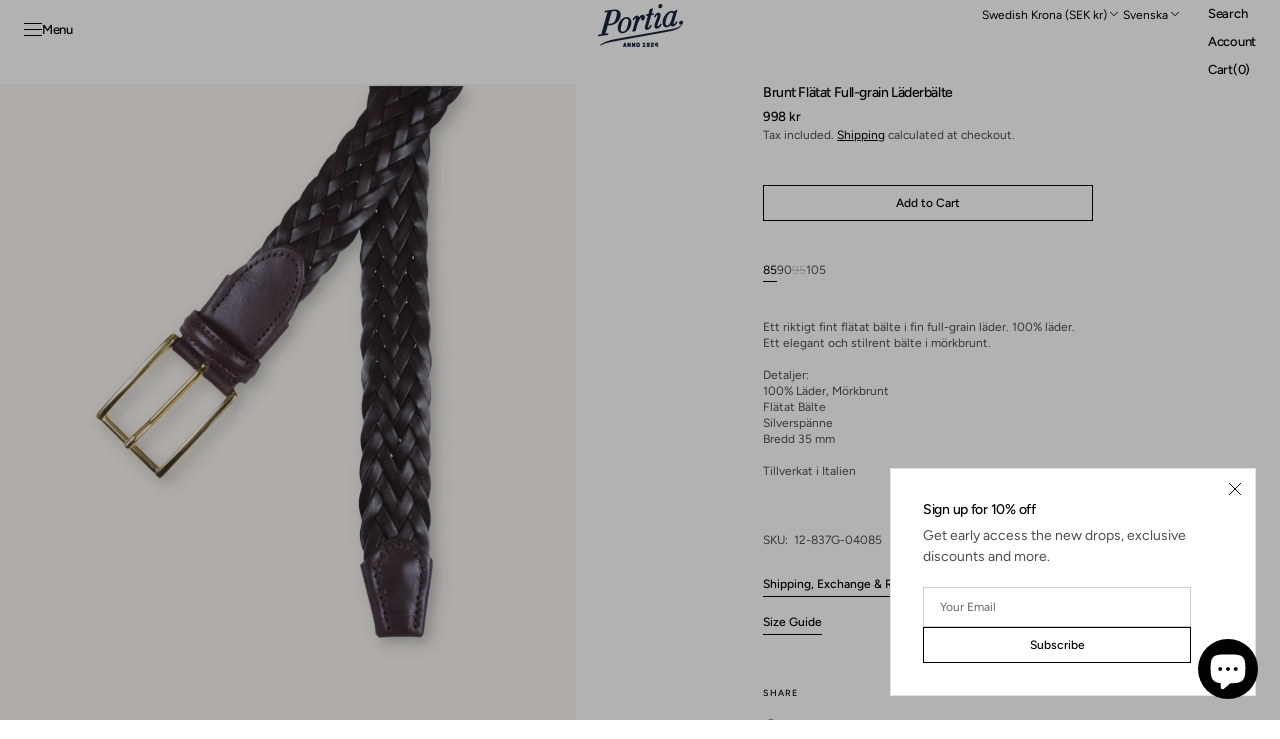

--- FILE ---
content_type: text/html; charset=utf-8
request_url: https://www.portia1924.com/sv/collections/belts/products/brown-gold-full-grain-belt
body_size: 88617
content:
<!doctype html>
<html class="no-js" lang="sv" data-scheme="light" dir="ltr">
  <head>
    <meta charset="utf-8">
    <meta http-equiv="X-UA-Compatible" content="IE=edge">
    <meta name="viewport" content="width=device-width,initial-scale=1">
    <meta name="theme-color" content="">
    <link rel="canonical" href="https://www.portia1924.com/sv/products/brown-gold-full-grain-belt">
    <link rel="preconnect" href="https://cdn.shopify.com" crossorigin><link rel="icon" type="image/png" href="//www.portia1924.com/cdn/shop/files/Portia_logo_bla_1.png?crop=center&height=32&v=1650383325&width=32"><link rel="preconnect" href="https://fonts.shopifycdn.com" crossorigin><title>Brunt Flätat Full-grain Läderbälte | Tillverkat i Italien | Portia1924</title>

    
      <meta name="description" content="Ett riktigt fint flätat bälte i fin full-grain läder. 100% läder. Ett elegant och stilrent bälte i mörkbrunt. Köp ditt nya bälte hos Portia1924.">
    

    

<meta property="og:site_name" content="Portia 1924">
<meta property="og:url" content="https://www.portia1924.com/sv/products/brown-gold-full-grain-belt">
<meta property="og:title" content="Brunt Flätat Full-grain Läderbälte | Tillverkat i Italien | Portia1924">
<meta property="og:type" content="product">
<meta property="og:description" content="Ett riktigt fint flätat bälte i fin full-grain läder. 100% läder. Ett elegant och stilrent bälte i mörkbrunt. Köp ditt nya bälte hos Portia1924."><meta property="og:image" content="http://www.portia1924.com/cdn/shop/files/12-837G-04.png?v=1682410250">
  <meta property="og:image:secure_url" content="https://www.portia1924.com/cdn/shop/files/12-837G-04.png?v=1682410250">
  <meta property="og:image:width" content="1080">
  <meta property="og:image:height" content="1080"><meta property="og:price:amount" content="998">
  <meta property="og:price:currency" content="SEK"><meta name="twitter:card" content="summary_large_image">
<meta name="twitter:title" content="Brunt Flätat Full-grain Läderbälte | Tillverkat i Italien | Portia1924">
<meta name="twitter:description" content="Ett riktigt fint flätat bälte i fin full-grain läder. 100% läder. Ett elegant och stilrent bälte i mörkbrunt. Köp ditt nya bälte hos Portia1924.">


    <script src="//www.portia1924.com/cdn/shop/t/49/assets/constants.js?v=37383056447335370521768819233" defer="defer"></script>
    <script src="//www.portia1924.com/cdn/shop/t/49/assets/pubsub.js?v=34180055027472970951768819233" defer="defer"></script>
    <script src="//www.portia1924.com/cdn/shop/t/49/assets/global.js?v=103761142812667335961768819233" defer="defer"></script><script src="//www.portia1924.com/cdn/shop/t/49/assets/quick-add.js?v=151104378378694622761768819233" defer="defer"></script>
      <script src="//www.portia1924.com/cdn/shop/t/49/assets/product-form.js?v=44808148483407396911768819233" defer="defer"></script>
    

    <script>window.performance && window.performance.mark && window.performance.mark('shopify.content_for_header.start');</script><meta name="google-site-verification" content="lO_btBt0klO2yWXI1QG7zsUaPDTCNjBM0P4lmrQ2-_M">
<meta id="shopify-digital-wallet" name="shopify-digital-wallet" content="/26900529204/digital_wallets/dialog">
<meta name="shopify-checkout-api-token" content="a4b1bae5c1e190a5c3c06ef27d0a9113">
<meta id="in-context-paypal-metadata" data-shop-id="26900529204" data-venmo-supported="false" data-environment="production" data-locale="en_US" data-paypal-v4="true" data-currency="SEK">
<link rel="alternate" hreflang="x-default" href="https://www.portia1924.com/products/brown-gold-full-grain-belt">
<link rel="alternate" hreflang="en" href="https://www.portia1924.com/products/brown-gold-full-grain-belt">
<link rel="alternate" hreflang="sv" href="https://www.portia1924.com/sv/products/brown-gold-full-grain-belt">
<link rel="alternate" hreflang="en-FR" href="https://www.portia1924.com/en-fr/products/brown-gold-full-grain-belt">
<link rel="alternate" hreflang="en-DE" href="https://www.portia1924.com/en-de/products/brown-gold-full-grain-belt">
<link rel="alternate" type="application/json+oembed" href="https://www.portia1924.com/sv/products/brown-gold-full-grain-belt.oembed">
<script async="async" src="/checkouts/internal/preloads.js?locale=sv-SE"></script>
<link rel="preconnect" href="https://shop.app" crossorigin="anonymous">
<script async="async" src="https://shop.app/checkouts/internal/preloads.js?locale=sv-SE&shop_id=26900529204" crossorigin="anonymous"></script>
<script id="apple-pay-shop-capabilities" type="application/json">{"shopId":26900529204,"countryCode":"SE","currencyCode":"SEK","merchantCapabilities":["supports3DS"],"merchantId":"gid:\/\/shopify\/Shop\/26900529204","merchantName":"Portia 1924","requiredBillingContactFields":["postalAddress","email","phone"],"requiredShippingContactFields":["postalAddress","email","phone"],"shippingType":"shipping","supportedNetworks":["visa","maestro","masterCard","amex"],"total":{"type":"pending","label":"Portia 1924","amount":"1.00"},"shopifyPaymentsEnabled":true,"supportsSubscriptions":true}</script>
<script id="shopify-features" type="application/json">{"accessToken":"a4b1bae5c1e190a5c3c06ef27d0a9113","betas":["rich-media-storefront-analytics"],"domain":"www.portia1924.com","predictiveSearch":true,"shopId":26900529204,"locale":"sv"}</script>
<script>var Shopify = Shopify || {};
Shopify.shop = "portia-1924.myshopify.com";
Shopify.locale = "sv";
Shopify.currency = {"active":"SEK","rate":"1.0"};
Shopify.country = "SE";
Shopify.theme = {"name":"Uppdaterad kopia av Uppdaterad kopia av Uppdate...","id":181166833993,"schema_name":"Madrid","schema_version":"1.4.0","theme_store_id":2870,"role":"main"};
Shopify.theme.handle = "null";
Shopify.theme.style = {"id":null,"handle":null};
Shopify.cdnHost = "www.portia1924.com/cdn";
Shopify.routes = Shopify.routes || {};
Shopify.routes.root = "/sv/";</script>
<script type="module">!function(o){(o.Shopify=o.Shopify||{}).modules=!0}(window);</script>
<script>!function(o){function n(){var o=[];function n(){o.push(Array.prototype.slice.apply(arguments))}return n.q=o,n}var t=o.Shopify=o.Shopify||{};t.loadFeatures=n(),t.autoloadFeatures=n()}(window);</script>
<script>
  window.ShopifyPay = window.ShopifyPay || {};
  window.ShopifyPay.apiHost = "shop.app\/pay";
  window.ShopifyPay.redirectState = null;
</script>
<script id="shop-js-analytics" type="application/json">{"pageType":"product"}</script>
<script defer="defer" async type="module" src="//www.portia1924.com/cdn/shopifycloud/shop-js/modules/v2/client.init-shop-cart-sync_CXYyZ4fL.sv.esm.js"></script>
<script defer="defer" async type="module" src="//www.portia1924.com/cdn/shopifycloud/shop-js/modules/v2/chunk.common_g4tyYgt9.esm.js"></script>
<script defer="defer" async type="module" src="//www.portia1924.com/cdn/shopifycloud/shop-js/modules/v2/chunk.modal_Cvo1pF9R.esm.js"></script>
<script type="module">
  await import("//www.portia1924.com/cdn/shopifycloud/shop-js/modules/v2/client.init-shop-cart-sync_CXYyZ4fL.sv.esm.js");
await import("//www.portia1924.com/cdn/shopifycloud/shop-js/modules/v2/chunk.common_g4tyYgt9.esm.js");
await import("//www.portia1924.com/cdn/shopifycloud/shop-js/modules/v2/chunk.modal_Cvo1pF9R.esm.js");

  window.Shopify.SignInWithShop?.initShopCartSync?.({"fedCMEnabled":true,"windoidEnabled":true});

</script>
<script>
  window.Shopify = window.Shopify || {};
  if (!window.Shopify.featureAssets) window.Shopify.featureAssets = {};
  window.Shopify.featureAssets['shop-js'] = {"shop-cart-sync":["modules/v2/client.shop-cart-sync_DlT1LF5C.sv.esm.js","modules/v2/chunk.common_g4tyYgt9.esm.js","modules/v2/chunk.modal_Cvo1pF9R.esm.js"],"init-fed-cm":["modules/v2/client.init-fed-cm_CO9DJMS2.sv.esm.js","modules/v2/chunk.common_g4tyYgt9.esm.js","modules/v2/chunk.modal_Cvo1pF9R.esm.js"],"shop-toast-manager":["modules/v2/client.shop-toast-manager_CrtUvkbJ.sv.esm.js","modules/v2/chunk.common_g4tyYgt9.esm.js","modules/v2/chunk.modal_Cvo1pF9R.esm.js"],"init-shop-cart-sync":["modules/v2/client.init-shop-cart-sync_CXYyZ4fL.sv.esm.js","modules/v2/chunk.common_g4tyYgt9.esm.js","modules/v2/chunk.modal_Cvo1pF9R.esm.js"],"shop-button":["modules/v2/client.shop-button_BSjNLSPN.sv.esm.js","modules/v2/chunk.common_g4tyYgt9.esm.js","modules/v2/chunk.modal_Cvo1pF9R.esm.js"],"init-windoid":["modules/v2/client.init-windoid_C6CqXwIX.sv.esm.js","modules/v2/chunk.common_g4tyYgt9.esm.js","modules/v2/chunk.modal_Cvo1pF9R.esm.js"],"shop-cash-offers":["modules/v2/client.shop-cash-offers_DmdTZC3L.sv.esm.js","modules/v2/chunk.common_g4tyYgt9.esm.js","modules/v2/chunk.modal_Cvo1pF9R.esm.js"],"pay-button":["modules/v2/client.pay-button_DEg4o9V9.sv.esm.js","modules/v2/chunk.common_g4tyYgt9.esm.js","modules/v2/chunk.modal_Cvo1pF9R.esm.js"],"init-customer-accounts":["modules/v2/client.init-customer-accounts_amJHjwXc.sv.esm.js","modules/v2/client.shop-login-button_CSaxwAgm.sv.esm.js","modules/v2/chunk.common_g4tyYgt9.esm.js","modules/v2/chunk.modal_Cvo1pF9R.esm.js"],"avatar":["modules/v2/client.avatar_BTnouDA3.sv.esm.js"],"checkout-modal":["modules/v2/client.checkout-modal_DVSx42Ld.sv.esm.js","modules/v2/chunk.common_g4tyYgt9.esm.js","modules/v2/chunk.modal_Cvo1pF9R.esm.js"],"init-shop-for-new-customer-accounts":["modules/v2/client.init-shop-for-new-customer-accounts_DbG6igsh.sv.esm.js","modules/v2/client.shop-login-button_CSaxwAgm.sv.esm.js","modules/v2/chunk.common_g4tyYgt9.esm.js","modules/v2/chunk.modal_Cvo1pF9R.esm.js"],"init-customer-accounts-sign-up":["modules/v2/client.init-customer-accounts-sign-up_BnrDmfyG.sv.esm.js","modules/v2/client.shop-login-button_CSaxwAgm.sv.esm.js","modules/v2/chunk.common_g4tyYgt9.esm.js","modules/v2/chunk.modal_Cvo1pF9R.esm.js"],"init-shop-email-lookup-coordinator":["modules/v2/client.init-shop-email-lookup-coordinator_XhfqeSoB.sv.esm.js","modules/v2/chunk.common_g4tyYgt9.esm.js","modules/v2/chunk.modal_Cvo1pF9R.esm.js"],"shop-follow-button":["modules/v2/client.shop-follow-button_BOgF2C4r.sv.esm.js","modules/v2/chunk.common_g4tyYgt9.esm.js","modules/v2/chunk.modal_Cvo1pF9R.esm.js"],"shop-login-button":["modules/v2/client.shop-login-button_CSaxwAgm.sv.esm.js","modules/v2/chunk.common_g4tyYgt9.esm.js","modules/v2/chunk.modal_Cvo1pF9R.esm.js"],"shop-login":["modules/v2/client.shop-login_ITjBu4az.sv.esm.js","modules/v2/chunk.common_g4tyYgt9.esm.js","modules/v2/chunk.modal_Cvo1pF9R.esm.js"],"lead-capture":["modules/v2/client.lead-capture_BmZAy6jW.sv.esm.js","modules/v2/chunk.common_g4tyYgt9.esm.js","modules/v2/chunk.modal_Cvo1pF9R.esm.js"],"payment-terms":["modules/v2/client.payment-terms_BLhV18X8.sv.esm.js","modules/v2/chunk.common_g4tyYgt9.esm.js","modules/v2/chunk.modal_Cvo1pF9R.esm.js"]};
</script>
<script id="__st">var __st={"a":26900529204,"offset":3600,"reqid":"0007ee75-9ed8-41ef-a05c-0d177ba2e513-1769556535","pageurl":"www.portia1924.com\/sv\/collections\/belts\/products\/brown-gold-full-grain-belt","u":"52d3669bbe39","p":"product","rtyp":"product","rid":7686277759235};</script>
<script>window.ShopifyPaypalV4VisibilityTracking = true;</script>
<script id="captcha-bootstrap">!function(){'use strict';const t='contact',e='account',n='new_comment',o=[[t,t],['blogs',n],['comments',n],[t,'customer']],c=[[e,'customer_login'],[e,'guest_login'],[e,'recover_customer_password'],[e,'create_customer']],r=t=>t.map((([t,e])=>`form[action*='/${t}']:not([data-nocaptcha='true']) input[name='form_type'][value='${e}']`)).join(','),a=t=>()=>t?[...document.querySelectorAll(t)].map((t=>t.form)):[];function s(){const t=[...o],e=r(t);return a(e)}const i='password',u='form_key',d=['recaptcha-v3-token','g-recaptcha-response','h-captcha-response',i],f=()=>{try{return window.sessionStorage}catch{return}},m='__shopify_v',_=t=>t.elements[u];function p(t,e,n=!1){try{const o=window.sessionStorage,c=JSON.parse(o.getItem(e)),{data:r}=function(t){const{data:e,action:n}=t;return t[m]||n?{data:e,action:n}:{data:t,action:n}}(c);for(const[e,n]of Object.entries(r))t.elements[e]&&(t.elements[e].value=n);n&&o.removeItem(e)}catch(o){console.error('form repopulation failed',{error:o})}}const l='form_type',E='cptcha';function T(t){t.dataset[E]=!0}const w=window,h=w.document,L='Shopify',v='ce_forms',y='captcha';let A=!1;((t,e)=>{const n=(g='f06e6c50-85a8-45c8-87d0-21a2b65856fe',I='https://cdn.shopify.com/shopifycloud/storefront-forms-hcaptcha/ce_storefront_forms_captcha_hcaptcha.v1.5.2.iife.js',D={infoText:'Skyddas av hCaptcha',privacyText:'Integritet',termsText:'Villkor'},(t,e,n)=>{const o=w[L][v],c=o.bindForm;if(c)return c(t,g,e,D).then(n);var r;o.q.push([[t,g,e,D],n]),r=I,A||(h.body.append(Object.assign(h.createElement('script'),{id:'captcha-provider',async:!0,src:r})),A=!0)});var g,I,D;w[L]=w[L]||{},w[L][v]=w[L][v]||{},w[L][v].q=[],w[L][y]=w[L][y]||{},w[L][y].protect=function(t,e){n(t,void 0,e),T(t)},Object.freeze(w[L][y]),function(t,e,n,w,h,L){const[v,y,A,g]=function(t,e,n){const i=e?o:[],u=t?c:[],d=[...i,...u],f=r(d),m=r(i),_=r(d.filter((([t,e])=>n.includes(e))));return[a(f),a(m),a(_),s()]}(w,h,L),I=t=>{const e=t.target;return e instanceof HTMLFormElement?e:e&&e.form},D=t=>v().includes(t);t.addEventListener('submit',(t=>{const e=I(t);if(!e)return;const n=D(e)&&!e.dataset.hcaptchaBound&&!e.dataset.recaptchaBound,o=_(e),c=g().includes(e)&&(!o||!o.value);(n||c)&&t.preventDefault(),c&&!n&&(function(t){try{if(!f())return;!function(t){const e=f();if(!e)return;const n=_(t);if(!n)return;const o=n.value;o&&e.removeItem(o)}(t);const e=Array.from(Array(32),(()=>Math.random().toString(36)[2])).join('');!function(t,e){_(t)||t.append(Object.assign(document.createElement('input'),{type:'hidden',name:u})),t.elements[u].value=e}(t,e),function(t,e){const n=f();if(!n)return;const o=[...t.querySelectorAll(`input[type='${i}']`)].map((({name:t})=>t)),c=[...d,...o],r={};for(const[a,s]of new FormData(t).entries())c.includes(a)||(r[a]=s);n.setItem(e,JSON.stringify({[m]:1,action:t.action,data:r}))}(t,e)}catch(e){console.error('failed to persist form',e)}}(e),e.submit())}));const S=(t,e)=>{t&&!t.dataset[E]&&(n(t,e.some((e=>e===t))),T(t))};for(const o of['focusin','change'])t.addEventListener(o,(t=>{const e=I(t);D(e)&&S(e,y())}));const B=e.get('form_key'),M=e.get(l),P=B&&M;t.addEventListener('DOMContentLoaded',(()=>{const t=y();if(P)for(const e of t)e.elements[l].value===M&&p(e,B);[...new Set([...A(),...v().filter((t=>'true'===t.dataset.shopifyCaptcha))])].forEach((e=>S(e,t)))}))}(h,new URLSearchParams(w.location.search),n,t,e,['guest_login'])})(!0,!0)}();</script>
<script integrity="sha256-4kQ18oKyAcykRKYeNunJcIwy7WH5gtpwJnB7kiuLZ1E=" data-source-attribution="shopify.loadfeatures" defer="defer" src="//www.portia1924.com/cdn/shopifycloud/storefront/assets/storefront/load_feature-a0a9edcb.js" crossorigin="anonymous"></script>
<script crossorigin="anonymous" defer="defer" src="//www.portia1924.com/cdn/shopifycloud/storefront/assets/shopify_pay/storefront-65b4c6d7.js?v=20250812"></script>
<script data-source-attribution="shopify.dynamic_checkout.dynamic.init">var Shopify=Shopify||{};Shopify.PaymentButton=Shopify.PaymentButton||{isStorefrontPortableWallets:!0,init:function(){window.Shopify.PaymentButton.init=function(){};var t=document.createElement("script");t.src="https://www.portia1924.com/cdn/shopifycloud/portable-wallets/latest/portable-wallets.sv.js",t.type="module",document.head.appendChild(t)}};
</script>
<script data-source-attribution="shopify.dynamic_checkout.buyer_consent">
  function portableWalletsHideBuyerConsent(e){var t=document.getElementById("shopify-buyer-consent"),n=document.getElementById("shopify-subscription-policy-button");t&&n&&(t.classList.add("hidden"),t.setAttribute("aria-hidden","true"),n.removeEventListener("click",e))}function portableWalletsShowBuyerConsent(e){var t=document.getElementById("shopify-buyer-consent"),n=document.getElementById("shopify-subscription-policy-button");t&&n&&(t.classList.remove("hidden"),t.removeAttribute("aria-hidden"),n.addEventListener("click",e))}window.Shopify?.PaymentButton&&(window.Shopify.PaymentButton.hideBuyerConsent=portableWalletsHideBuyerConsent,window.Shopify.PaymentButton.showBuyerConsent=portableWalletsShowBuyerConsent);
</script>
<script data-source-attribution="shopify.dynamic_checkout.cart.bootstrap">document.addEventListener("DOMContentLoaded",(function(){function t(){return document.querySelector("shopify-accelerated-checkout-cart, shopify-accelerated-checkout")}if(t())Shopify.PaymentButton.init();else{new MutationObserver((function(e,n){t()&&(Shopify.PaymentButton.init(),n.disconnect())})).observe(document.body,{childList:!0,subtree:!0})}}));
</script>
<script id='scb4127' type='text/javascript' async='' src='https://www.portia1924.com/cdn/shopifycloud/privacy-banner/storefront-banner.js'></script><link id="shopify-accelerated-checkout-styles" rel="stylesheet" media="screen" href="https://www.portia1924.com/cdn/shopifycloud/portable-wallets/latest/accelerated-checkout-backwards-compat.css" crossorigin="anonymous">
<style id="shopify-accelerated-checkout-cart">
        #shopify-buyer-consent {
  margin-top: 1em;
  display: inline-block;
  width: 100%;
}

#shopify-buyer-consent.hidden {
  display: none;
}

#shopify-subscription-policy-button {
  background: none;
  border: none;
  padding: 0;
  text-decoration: underline;
  font-size: inherit;
  cursor: pointer;
}

#shopify-subscription-policy-button::before {
  box-shadow: none;
}

      </style>
<script id="sections-script" data-sections="main-product,header" defer="defer" src="//www.portia1924.com/cdn/shop/t/49/compiled_assets/scripts.js?v=6571"></script>
<script>window.performance && window.performance.mark && window.performance.mark('shopify.content_for_header.end');</script>

    <style data-shopify>
          @font-face {
  font-family: Figtree;
  font-weight: 500;
  font-style: normal;
  font-display: swap;
  src: url("//www.portia1924.com/cdn/fonts/figtree/figtree_n5.3b6b7df38aa5986536945796e1f947445832047c.woff2") format("woff2"),
       url("//www.portia1924.com/cdn/fonts/figtree/figtree_n5.f26bf6dcae278b0ed902605f6605fa3338e81dab.woff") format("woff");
}

          @font-face {
  font-family: Figtree;
  font-weight: 500;
  font-style: normal;
  font-display: swap;
  src: url("//www.portia1924.com/cdn/fonts/figtree/figtree_n5.3b6b7df38aa5986536945796e1f947445832047c.woff2") format("woff2"),
       url("//www.portia1924.com/cdn/fonts/figtree/figtree_n5.f26bf6dcae278b0ed902605f6605fa3338e81dab.woff") format("woff");
}

          @font-face {
  font-family: Figtree;
  font-weight: 400;
  font-style: normal;
  font-display: swap;
  src: url("//www.portia1924.com/cdn/fonts/figtree/figtree_n4.3c0838aba1701047e60be6a99a1b0a40ce9b8419.woff2") format("woff2"),
       url("//www.portia1924.com/cdn/fonts/figtree/figtree_n4.c0575d1db21fc3821f17fd6617d3dee552312137.woff") format("woff");
}

          @font-face {
  font-family: Figtree;
  font-weight: 400;
  font-style: normal;
  font-display: swap;
  src: url("//www.portia1924.com/cdn/fonts/figtree/figtree_n4.3c0838aba1701047e60be6a99a1b0a40ce9b8419.woff2") format("woff2"),
       url("//www.portia1924.com/cdn/fonts/figtree/figtree_n4.c0575d1db21fc3821f17fd6617d3dee552312137.woff") format("woff");
}

          @font-face {
  font-family: Figtree;
  font-weight: 500;
  font-style: normal;
  font-display: swap;
  src: url("//www.portia1924.com/cdn/fonts/figtree/figtree_n5.3b6b7df38aa5986536945796e1f947445832047c.woff2") format("woff2"),
       url("//www.portia1924.com/cdn/fonts/figtree/figtree_n5.f26bf6dcae278b0ed902605f6605fa3338e81dab.woff") format("woff");
}

          @font-face {
  font-family: Figtree;
  font-weight: 500;
  font-style: normal;
  font-display: swap;
  src: url("//www.portia1924.com/cdn/fonts/figtree/figtree_n5.3b6b7df38aa5986536945796e1f947445832047c.woff2") format("woff2"),
       url("//www.portia1924.com/cdn/fonts/figtree/figtree_n5.f26bf6dcae278b0ed902605f6605fa3338e81dab.woff") format("woff");
}

          @font-face {
  font-family: Figtree;
  font-weight: 500;
  font-style: normal;
  font-display: swap;
  src: url("//www.portia1924.com/cdn/fonts/figtree/figtree_n5.3b6b7df38aa5986536945796e1f947445832047c.woff2") format("woff2"),
       url("//www.portia1924.com/cdn/fonts/figtree/figtree_n5.f26bf6dcae278b0ed902605f6605fa3338e81dab.woff") format("woff");
}

          @font-face {
  font-family: Figtree;
  font-weight: 500;
  font-style: normal;
  font-display: swap;
  src: url("//www.portia1924.com/cdn/fonts/figtree/figtree_n5.3b6b7df38aa5986536945796e1f947445832047c.woff2") format("woff2"),
       url("//www.portia1924.com/cdn/fonts/figtree/figtree_n5.f26bf6dcae278b0ed902605f6605fa3338e81dab.woff") format("woff");
}

          @font-face {
  font-family: Figtree;
  font-weight: 500;
  font-style: normal;
  font-display: swap;
  src: url("//www.portia1924.com/cdn/fonts/figtree/figtree_n5.3b6b7df38aa5986536945796e1f947445832047c.woff2") format("woff2"),
       url("//www.portia1924.com/cdn/fonts/figtree/figtree_n5.f26bf6dcae278b0ed902605f6605fa3338e81dab.woff") format("woff");
}

          @font-face {
  font-family: Figtree;
  font-weight: 400;
  font-style: normal;
  font-display: swap;
  src: url("//www.portia1924.com/cdn/fonts/figtree/figtree_n4.3c0838aba1701047e60be6a99a1b0a40ce9b8419.woff2") format("woff2"),
       url("//www.portia1924.com/cdn/fonts/figtree/figtree_n4.c0575d1db21fc3821f17fd6617d3dee552312137.woff") format("woff");
}

          @font-face {
  font-family: Figtree;
  font-weight: 300;
  font-style: normal;
  font-display: swap;
  src: url("//www.portia1924.com/cdn/fonts/figtree/figtree_n3.e4cc0323f8b9feb279bf6ced9d868d88ce80289f.woff2") format("woff2"),
       url("//www.portia1924.com/cdn/fonts/figtree/figtree_n3.db79ac3fb83d054d99bd79fccf8e8782b5cf449e.woff") format("woff");
}

          @font-face {
  font-family: Figtree;
  font-weight: 400;
  font-style: normal;
  font-display: swap;
  src: url("//www.portia1924.com/cdn/fonts/figtree/figtree_n4.3c0838aba1701047e60be6a99a1b0a40ce9b8419.woff2") format("woff2"),
       url("//www.portia1924.com/cdn/fonts/figtree/figtree_n4.c0575d1db21fc3821f17fd6617d3dee552312137.woff") format("woff");
}

          @font-face {
  font-family: Figtree;
  font-weight: 500;
  font-style: normal;
  font-display: swap;
  src: url("//www.portia1924.com/cdn/fonts/figtree/figtree_n5.3b6b7df38aa5986536945796e1f947445832047c.woff2") format("woff2"),
       url("//www.portia1924.com/cdn/fonts/figtree/figtree_n5.f26bf6dcae278b0ed902605f6605fa3338e81dab.woff") format("woff");
}

          @font-face {
  font-family: Figtree;
  font-weight: 700;
  font-style: normal;
  font-display: swap;
  src: url("//www.portia1924.com/cdn/fonts/figtree/figtree_n7.2fd9bfe01586148e644724096c9d75e8c7a90e55.woff2") format("woff2"),
       url("//www.portia1924.com/cdn/fonts/figtree/figtree_n7.ea05de92d862f9594794ab281c4c3a67501ef5fc.woff") format("woff");
}

          @font-face {
  font-family: Figtree;
  font-weight: 400;
  font-style: italic;
  font-display: swap;
  src: url("//www.portia1924.com/cdn/fonts/figtree/figtree_i4.89f7a4275c064845c304a4cf8a4a586060656db2.woff2") format("woff2"),
       url("//www.portia1924.com/cdn/fonts/figtree/figtree_i4.6f955aaaafc55a22ffc1f32ecf3756859a5ad3e2.woff") format("woff");
}

          @font-face {
  font-family: Figtree;
  font-weight: 500;
  font-style: italic;
  font-display: swap;
  src: url("//www.portia1924.com/cdn/fonts/figtree/figtree_i5.969396f679a62854cf82dbf67acc5721e41351f0.woff2") format("woff2"),
       url("//www.portia1924.com/cdn/fonts/figtree/figtree_i5.93bc1cad6c73ca9815f9777c49176dfc9d2890dd.woff") format("woff");
}

          @font-face {
  font-family: Figtree;
  font-weight: 700;
  font-style: italic;
  font-display: swap;
  src: url("//www.portia1924.com/cdn/fonts/figtree/figtree_i7.06add7096a6f2ab742e09ec7e498115904eda1fe.woff2") format("woff2"),
       url("//www.portia1924.com/cdn/fonts/figtree/figtree_i7.ee584b5fcaccdbb5518c0228158941f8df81b101.woff") format("woff");
}


          
        :root,
          	[data-scheme=light] .color-background-1 {
          		--color-background: 255,255,255;
              --color-background-secondary: 244,244,244;
          		
          			--gradient-background: #ffffff;
          		
          		--color-foreground: 0, 0, 0;
          		--color-foreground-secondary: 77, 77, 77;
          		--color-foreground-title: 0, 0, 0;

          		--color-button-text: 249, 249, 249;
          		--color-button-text-hover: 249, 249, 249;
          		--color-button: 0, 0, 0;
          		--color-button-hover: 40, 40, 40;

          		--color-button-secondary: 235, 235, 235;
          		--color-button-secondary-hover: 238, 238, 238;
          		--color-button-secondary-text: 0, 0, 0;
          		--color-button-secondary-text-hover: 0, 0, 0;

          		--color-button-tertiary-text: 0, 0, 0;
          		--color-button-tertiary-text-hover: 255, 255, 255;
          		--color-button-tertiary: 0, 0, 0;
          		--color-button-tertiary-hover: 0, 0, 0;

          		--color-overlay: 0, 0, 0;
          		--color-border-input: 204, 204, 204;
          		--color-border-input-hover: 128, 128, 128;
          		--color-background-input: 255, 255, 255;
          		--color-border: 225, 225, 225;
          	}
          	@media (prefers-color-scheme: light) {
        	:root,
          		[data-scheme=auto] .color-background-1 {
          			--color-background: 255,255,255;
                --color-background-secondaryu: 244,244,244;
          			
          				--gradient-background: #ffffff;
          			
          			--color-foreground: 0, 0, 0;
          			--color-foreground-secondary: 77, 77, 77;
          			--color-foreground-title: 0, 0, 0;

          			--color-button-text: 249, 249, 249;
          			--color-button-text-hover: 249, 249, 249;
          			--color-button: 0, 0, 0;
          			--color-button-hover: 40, 40, 40;

          			--color-button-secondary: 235, 235, 235;
          			--color-button-secondary-hover: 238, 238, 238;
          			--color-button-secondary-text: 0, 0, 0;
          			--color-button-secondary-text-hover: 0, 0, 0;

          			--color-button-tertiary-text: 0, 0, 0;
          			--color-button-tertiary-text-hover: 255, 255, 255;
          			--color-button-tertiary: 0, 0, 0;
          			--color-button-tertiary-hover: 0, 0, 0;

          			--color-overlay: 0, 0, 0;
          			--color-border-input: 204, 204, 204;
          			--color-border-input-hover: 128, 128, 128;
          			--color-background-input: 255, 255, 255;
          			--color-border: 225, 225, 225;
          		}
          	}
          
        
          	[data-scheme=light] .color-background-2 {
          		--color-background: 40,40,40;
              --color-background-secondary: 31,31,31;
          		
          			--gradient-background: #282828;
          		
          		--color-foreground: 255, 255, 255;
          		--color-foreground-secondary: 169, 169, 169;
          		--color-foreground-title: 255, 255, 255;

          		--color-button-text: 0, 0, 0;
          		--color-button-text-hover: 0, 0, 0;
          		--color-button: 255, 255, 255;
          		--color-button-hover: 238, 238, 238;

          		--color-button-secondary: 0, 0, 0;
          		--color-button-secondary-hover: 40, 40, 40;
          		--color-button-secondary-text: 255, 255, 255;
          		--color-button-secondary-text-hover: 255, 255, 255;

          		--color-button-tertiary-text: 255, 255, 255;
          		--color-button-tertiary-text-hover: 0, 0, 0;
          		--color-button-tertiary: 255, 255, 255;
          		--color-button-tertiary-hover: 255, 255, 255;

          		--color-overlay: 0, 0, 0;
          		--color-border-input: 62, 62, 62;
          		--color-border-input-hover: 62, 62, 62;
          		--color-background-input: 53, 53, 53;
          		--color-border: 222, 217, 212;
          	}
          	@media (prefers-color-scheme: light) {
        	
          		[data-scheme=auto] .color-background-2 {
          			--color-background: 40,40,40;
                --color-background-secondaryu: 31,31,31;
          			
          				--gradient-background: #282828;
          			
          			--color-foreground: 255, 255, 255;
          			--color-foreground-secondary: 169, 169, 169;
          			--color-foreground-title: 255, 255, 255;

          			--color-button-text: 0, 0, 0;
          			--color-button-text-hover: 0, 0, 0;
          			--color-button: 255, 255, 255;
          			--color-button-hover: 238, 238, 238;

          			--color-button-secondary: 0, 0, 0;
          			--color-button-secondary-hover: 40, 40, 40;
          			--color-button-secondary-text: 255, 255, 255;
          			--color-button-secondary-text-hover: 255, 255, 255;

          			--color-button-tertiary-text: 255, 255, 255;
          			--color-button-tertiary-text-hover: 0, 0, 0;
          			--color-button-tertiary: 255, 255, 255;
          			--color-button-tertiary-hover: 255, 255, 255;

          			--color-overlay: 0, 0, 0;
          			--color-border-input: 62, 62, 62;
          			--color-border-input-hover: 62, 62, 62;
          			--color-background-input: 53, 53, 53;
          			--color-border: 222, 217, 212;
          		}
          	}
          
        
          	[data-scheme=light] .color-scheme-3dd65074-54ba-4367-b7e4-c1deac852fec {
          		--color-background: 255,255,255;
              --color-background-secondary: 0,33,59;
          		
          			--gradient-background: #ffffff;
          		
          		--color-foreground: 255, 255, 255;
          		--color-foreground-secondary: 77, 77, 77;
          		--color-foreground-title: 0, 0, 0;

          		--color-button-text: 249, 249, 249;
          		--color-button-text-hover: 249, 249, 249;
          		--color-button: 0, 0, 0;
          		--color-button-hover: 40, 40, 40;

          		--color-button-secondary: 235, 235, 235;
          		--color-button-secondary-hover: 238, 238, 238;
          		--color-button-secondary-text: 0, 0, 0;
          		--color-button-secondary-text-hover: 0, 0, 0;

          		--color-button-tertiary-text: 0, 0, 0;
          		--color-button-tertiary-text-hover: 255, 255, 255;
          		--color-button-tertiary: 0, 0, 0;
          		--color-button-tertiary-hover: 0, 0, 0;

          		--color-overlay: 0, 0, 0;
          		--color-border-input: 204, 204, 204;
          		--color-border-input-hover: 128, 128, 128;
          		--color-background-input: 255, 255, 255;
          		--color-border: 225, 225, 225;
          	}
          	@media (prefers-color-scheme: light) {
        	
          		[data-scheme=auto] .color-scheme-3dd65074-54ba-4367-b7e4-c1deac852fec {
          			--color-background: 255,255,255;
                --color-background-secondaryu: 0,33,59;
          			
          				--gradient-background: #ffffff;
          			
          			--color-foreground: 255, 255, 255;
          			--color-foreground-secondary: 77, 77, 77;
          			--color-foreground-title: 0, 0, 0;

          			--color-button-text: 249, 249, 249;
          			--color-button-text-hover: 249, 249, 249;
          			--color-button: 0, 0, 0;
          			--color-button-hover: 40, 40, 40;

          			--color-button-secondary: 235, 235, 235;
          			--color-button-secondary-hover: 238, 238, 238;
          			--color-button-secondary-text: 0, 0, 0;
          			--color-button-secondary-text-hover: 0, 0, 0;

          			--color-button-tertiary-text: 0, 0, 0;
          			--color-button-tertiary-text-hover: 255, 255, 255;
          			--color-button-tertiary: 0, 0, 0;
          			--color-button-tertiary-hover: 0, 0, 0;

          			--color-overlay: 0, 0, 0;
          			--color-border-input: 204, 204, 204;
          			--color-border-input-hover: 128, 128, 128;
          			--color-background-input: 255, 255, 255;
          			--color-border: 225, 225, 225;
          		}
          	}
          

          body, .color-background-1, .color-background-2, .color-scheme-3dd65074-54ba-4367-b7e4-c1deac852fec {
          color: rgba(var(--color-foreground));
          /*background-color: rgb(var(--color-background));*/
          background: rgb(var(--color-background));
	        background: var(--gradient-background);
          background-attachment: fixed;
          }

          :root {
          	--announcement-height: 0px;
          	--header-height: 0px;
          	--breadcrumbs-height: 0px;

          	--spaced-section: 5rem;
						
						--border-radius-media: 0px;

          	--font-body-family: Figtree, sans-serif;
          	--font-body-style: normal;
          	--font-body-weight: 400;

          	--font-body-scale: 1.4;
          	--font-body-second-scale: 1.2;
          	--font-body-line-height: 1.5;

          	--font-heading-family: Figtree, sans-serif;
          	--font-heading-style: normal;
          	--font-heading-weight: 500;
          	--font-heading-letter-spacing: -0.2em;
          	--font-heading-line-height: 1.3;

          	--font-subtitle-family: Figtree, sans-serif;
          	--font-subtitle-style: normal;
          	--font-subtitle-weight: 500;
          	--font-subtitle-text-transform: uppercase;
          	--font-subtitle-scale: 1.0;

          	--font-heading-h1-scale: 1.0;
          	--font-heading-h2-scale: 1.0;
          	--font-heading-h3-scale: 1.0;

          	--font-heading-card-family: Figtree, sans-serif;
          	--font-heading-card-style: normal;
          	--font-heading-card-weight: 500;
          	--font-text-card-family: Figtree, sans-serif;
          	--font-text-card-style: normal;
          	--font-text-card-weight: 400;
          	--font-heading-card-letter-spacing: -0.2em;


          	--font-heading-card-scale: 1.1;
          	--font-text-card-scale: 1.4;

          	--font-button-family: Figtree, sans-serif;
          	--font-button-style: normal;
          	--font-button-weight: 500;
          	--font-button-text-transform: none;
          	--font-button-scale: 1.34;

          	--font-button-family: Figtree, sans-serif;
          	--font-button-style: normal;
          	--font-button-weight: 500;
          	--font-button-text-transform: none;
          	--font-button-letter-spacing: 0em;
          	--font-subtitle-letter-spacing: 1em;

          	--font-header-menu-family: Figtree, sans-serif;
          	--font-header-menu-style: normal;
          	--font-header-menu-weight: 500;
          	--font-header-menu-scale: 1.45;
          	--font-header-menu-letter-spacing: -0.2em;
          	--font-header-menu-text-transform: none;

          	--font-footer-menu-family: Figtree, sans-serif;
          	--font-footer-menu-style: normal;
          	--font-footer-menu-weight: 500;
            --font-footer-menu-scale: 1.45;
            --font-footer-menu-letter-spacing: -0.2em;
          	--font-footer-menu-text-transform: none;

          	--font-popups-heading-family: Figtree, sans-serif;
            --font-popups-heading-style: normal;
            --font-popups-heading-weight: 500;
            --font-popups-text-family: Figtree, sans-serif;
            --font-popups-text-style: normal;
            --font-popups-text-weight: 400;
            --font-popup-heading-scale: 1.23;
            --font-popup-desc-scale: 1.0;
            --font-popup-text-scale: 1.07;
            --font-notification-heading-scale: 1.0;
            --font-notification-text-scale: 1.0;

          	--border-radius-button: 0px;
          	--payment-terms-background-color: ;
          	--color-card-price-new: 0, 0, 0;
          	--color-card-price-old: 153, 153, 153;
            --color-badge-sale-background: 255, 255, 255;
		      	--color-badge-sale-text: 0, 0, 0;
            --color-badge-soldout-background: 255, 255, 255;
            --color-badge-soldout-text: 0, 0, 0;
            --color-badge-custom-background: 255, 255, 255;
            --color-badge-custom-text: 0, 0, 0;
            --color-product-card-slider-control: 0, 0, 0;
          }

          @media screen and (min-width: 990px) {
          	:root {
          		--spaced-section: 16rem;
          	}
          }

          *,
          *::before,
          *::after {
            box-sizing: inherit;
          }

          html {
            box-sizing: border-box;
            font-size: 10px;
            height: 100%;
          }

          body {
            position: relative;
            display: grid;
            grid-template-rows: auto auto 1fr auto;
            grid-template-columns: 100%;
            min-height: 100%;
            margin: 0;
            font-size: calc(var(--font-body-scale) * 1rem);
            line-height: var(--font-body-line-height);
            font-family: var(--font-body-family);
            font-style: var(--font-body-style);
            font-weight: var(--font-body-weight);
            overflow-x: hidden;
          }
          
    </style>
    <style data-shopify>
  
  [data-scheme=dark] .color-background-1 {
  	--color-background: 31, 31, 31;
  	--color-overlay: 0, 0, 0;
  	--gradient-background: rgb(31, 31, 31);
  	--color-foreground: 255, 255, 255;
  	--color-foreground-secondary: 169, 169, 169;
  	--color-foreground-title: 255, 255, 255;
  	--color-border-input: 53, 53, 53;
  	--color-border-input-hover: 80, 80, 80;
  	--color-background-input: 31, 31, 31;
  	--color-border: 90, 90, 90;
  	--color-announcement-bar: 0, 0, 0;
  	--color-announcement-bar-background-1: 0, 0, 0;
  	--color-link: 255, 255, 255;
  	--alpha-link: 0.5;
  	--color-button: 53, 53, 53;
  	--color-button-hover: 0, 0, 0;
  	--color-button-text: 255, 255, 255;
  	--color-button-text-hover: 255, 255, 255;
  	--color-button-secondary: 53, 53, 53;
  	--color-button-secondary-hover: 0, 0, 0;
  	--color-button-secondary-text: 255, 255, 255;
  	--color-button-secondary-text-hover: 255, 255, 255;
  	--color-button-tertiary: 255, 255, 255;
  	--color-button-tertiary-hover: 255, 255, 255;
  	--color-button-tertiary-text: 255, 255, 255;
  	--color-button-tertiary-text-hover: 0, 0, 0;
  	--alpha-button-background: 1;
  	--alpha-button-border: 1;
  	--color-social: 255, 255, 255;
  	--color-placeholder-input: 255, 255, 255;
  	--color-card-price-new: 255, 255, 255;
  	--color-card-price-old: 169, 169, 169;
  	--color-error-background: 0, 0, 0;
  	--color-title-text: 255, 255, 255;

		.product-popup-modal__content, 
		.drawer__inner, 
		.drawer .cart-item .quantity,
		#search-modal .search__content,
		#search-modal .search__input,
		#account-modal .account__content,
		.burger-menu__wrapper,
		.burger-menu__header,
		.burger-menu__submenu-inner,
		.banner-popup-modal__content,
		.quick-add-modal__content,
		.quick-add-modal .product__outer,
		.product__badge .badge
		{
			background: #2a2a2a;
		}

		.product-form__controls-group label.variant-swatch:hover,
		.product-form__controls-group input:checked:not(.disabled)+label.variant-swatch{
			border-color: #626262;
			border-width: 3px;
		}
  }
  @media (prefers-color-scheme: dark) {
  	[data-scheme=auto] .color-background-1 {
  		--color-background: 31, 31, 31;
  		--gradient-background: rgb(31, 31, 31);
  		--color-overlay: 0, 0, 0;
  		--color-foreground: 255, 255, 255;
  		--color-foreground-secondary: 169, 169, 169;
  		--color-foreground-title: 255, 255, 255;
  		--color-border-input: 53, 53, 53;
  		--color-border-input-hover: 10, 10, 10;
  		--color-background-input: 31, 31, 31;
  		--color-border: 90, 90, 90;
  		--color-announcement-bar: 0, 0, 0;
  		--color-announcement-bar-background-1: 0, 0, 0;
  		--color-link: 255, 255, 255;
  		--alpha-link: 0.5;
  		--color-button: 53, 53, 53;
  		--color-button-hover: 0, 0, 0;
  		--color-button-text: 255, 255, 255;
  		--color-button-text-hover: 255, 255, 255;
  		--color-button-secondary: 53, 53, 53;
  		--color-button-secondary-hover: 0, 0, 0;
  		--color-button-secondary-text: 255, 255, 255;
  		--color-button-secondary-text-hover: 255, 255, 255;
  		--color-button-tertiary: 255, 255, 255;
  		--color-button-tertiary-hover: 255, 255, 255;
  		--color-button-tertiary-text: 255, 255, 255;
  		--color-button-tertiary-text-hover: 0, 0, 0;
  		--alpha-button-background: 1;
  		--alpha-button-border: 1;
  		--color-social: 255, 255, 255;
  		--color-placeholder-input: 255, 255, 255;
  		--color-card-price-new: 255, 255, 255;
  		--color-card-price-old: 169, 169, 169;
  		--color-error-background: 0, 0, 0;
  		--color-title-text: 255, 255, 255;

			.product-popup-modal__content, 
			.drawer__inner, 
			.drawer .cart-item .quantity,
			#search-modal .search__content,
			#search-modal .search__input,
			#account-modal .account__content,
			.burger-menu__wrapper,
			.burger-menu__header,
			.burger-menu__submenu-inner,
			.banner-popup-modal__content,
			.quick-add-modal__content,
			.quick-add-modal .product__outer,
			.product__badge .badge
			{
				background: #2a2a2a;
			}

			.product-form__controls-group label.variant-swatch:hover,
			.product-form__controls-group input:checked:not(.disabled)+label.variant-swatch{
				border-color: #626262;
				border-width: 3px;
			}
  	}
  }
  
  [data-scheme=dark] .color-background-2 {
  	--color-background: 31, 31, 31;
  	--color-overlay: 0, 0, 0;
  	--gradient-background: rgb(31, 31, 31);
  	--color-foreground: 255, 255, 255;
  	--color-foreground-secondary: 169, 169, 169;
  	--color-foreground-title: 255, 255, 255;
  	--color-border-input: 53, 53, 53;
  	--color-border-input-hover: 80, 80, 80;
  	--color-background-input: 31, 31, 31;
  	--color-border: 90, 90, 90;
  	--color-announcement-bar: 0, 0, 0;
  	--color-announcement-bar-background-1: 0, 0, 0;
  	--color-link: 255, 255, 255;
  	--alpha-link: 0.5;
  	--color-button: 53, 53, 53;
  	--color-button-hover: 0, 0, 0;
  	--color-button-text: 255, 255, 255;
  	--color-button-text-hover: 255, 255, 255;
  	--color-button-secondary: 53, 53, 53;
  	--color-button-secondary-hover: 0, 0, 0;
  	--color-button-secondary-text: 255, 255, 255;
  	--color-button-secondary-text-hover: 255, 255, 255;
  	--color-button-tertiary: 255, 255, 255;
  	--color-button-tertiary-hover: 255, 255, 255;
  	--color-button-tertiary-text: 255, 255, 255;
  	--color-button-tertiary-text-hover: 0, 0, 0;
  	--alpha-button-background: 1;
  	--alpha-button-border: 1;
  	--color-social: 255, 255, 255;
  	--color-placeholder-input: 255, 255, 255;
  	--color-card-price-new: 255, 255, 255;
  	--color-card-price-old: 169, 169, 169;
  	--color-error-background: 0, 0, 0;
  	--color-title-text: 255, 255, 255;

		.product-popup-modal__content, 
		.drawer__inner, 
		.drawer .cart-item .quantity,
		#search-modal .search__content,
		#search-modal .search__input,
		#account-modal .account__content,
		.burger-menu__wrapper,
		.burger-menu__header,
		.burger-menu__submenu-inner,
		.banner-popup-modal__content,
		.quick-add-modal__content,
		.quick-add-modal .product__outer,
		.product__badge .badge
		{
			background: #2a2a2a;
		}

		.product-form__controls-group label.variant-swatch:hover,
		.product-form__controls-group input:checked:not(.disabled)+label.variant-swatch{
			border-color: #626262;
			border-width: 3px;
		}
  }
  @media (prefers-color-scheme: dark) {
  	[data-scheme=auto] .color-background-2 {
  		--color-background: 31, 31, 31;
  		--gradient-background: rgb(31, 31, 31);
  		--color-overlay: 0, 0, 0;
  		--color-foreground: 255, 255, 255;
  		--color-foreground-secondary: 169, 169, 169;
  		--color-foreground-title: 255, 255, 255;
  		--color-border-input: 53, 53, 53;
  		--color-border-input-hover: 10, 10, 10;
  		--color-background-input: 31, 31, 31;
  		--color-border: 90, 90, 90;
  		--color-announcement-bar: 0, 0, 0;
  		--color-announcement-bar-background-1: 0, 0, 0;
  		--color-link: 255, 255, 255;
  		--alpha-link: 0.5;
  		--color-button: 53, 53, 53;
  		--color-button-hover: 0, 0, 0;
  		--color-button-text: 255, 255, 255;
  		--color-button-text-hover: 255, 255, 255;
  		--color-button-secondary: 53, 53, 53;
  		--color-button-secondary-hover: 0, 0, 0;
  		--color-button-secondary-text: 255, 255, 255;
  		--color-button-secondary-text-hover: 255, 255, 255;
  		--color-button-tertiary: 255, 255, 255;
  		--color-button-tertiary-hover: 255, 255, 255;
  		--color-button-tertiary-text: 255, 255, 255;
  		--color-button-tertiary-text-hover: 0, 0, 0;
  		--alpha-button-background: 1;
  		--alpha-button-border: 1;
  		--color-social: 255, 255, 255;
  		--color-placeholder-input: 255, 255, 255;
  		--color-card-price-new: 255, 255, 255;
  		--color-card-price-old: 169, 169, 169;
  		--color-error-background: 0, 0, 0;
  		--color-title-text: 255, 255, 255;

			.product-popup-modal__content, 
			.drawer__inner, 
			.drawer .cart-item .quantity,
			#search-modal .search__content,
			#search-modal .search__input,
			#account-modal .account__content,
			.burger-menu__wrapper,
			.burger-menu__header,
			.burger-menu__submenu-inner,
			.banner-popup-modal__content,
			.quick-add-modal__content,
			.quick-add-modal .product__outer,
			.product__badge .badge
			{
				background: #2a2a2a;
			}

			.product-form__controls-group label.variant-swatch:hover,
			.product-form__controls-group input:checked:not(.disabled)+label.variant-swatch{
				border-color: #626262;
				border-width: 3px;
			}
  	}
  }
  
  [data-scheme=dark] .color-scheme-3dd65074-54ba-4367-b7e4-c1deac852fec {
  	--color-background: 31, 31, 31;
  	--color-overlay: 0, 0, 0;
  	--gradient-background: rgb(31, 31, 31);
  	--color-foreground: 255, 255, 255;
  	--color-foreground-secondary: 169, 169, 169;
  	--color-foreground-title: 255, 255, 255;
  	--color-border-input: 53, 53, 53;
  	--color-border-input-hover: 80, 80, 80;
  	--color-background-input: 31, 31, 31;
  	--color-border: 90, 90, 90;
  	--color-announcement-bar: 0, 0, 0;
  	--color-announcement-bar-background-1: 0, 0, 0;
  	--color-link: 255, 255, 255;
  	--alpha-link: 0.5;
  	--color-button: 53, 53, 53;
  	--color-button-hover: 0, 0, 0;
  	--color-button-text: 255, 255, 255;
  	--color-button-text-hover: 255, 255, 255;
  	--color-button-secondary: 53, 53, 53;
  	--color-button-secondary-hover: 0, 0, 0;
  	--color-button-secondary-text: 255, 255, 255;
  	--color-button-secondary-text-hover: 255, 255, 255;
  	--color-button-tertiary: 255, 255, 255;
  	--color-button-tertiary-hover: 255, 255, 255;
  	--color-button-tertiary-text: 255, 255, 255;
  	--color-button-tertiary-text-hover: 0, 0, 0;
  	--alpha-button-background: 1;
  	--alpha-button-border: 1;
  	--color-social: 255, 255, 255;
  	--color-placeholder-input: 255, 255, 255;
  	--color-card-price-new: 255, 255, 255;
  	--color-card-price-old: 169, 169, 169;
  	--color-error-background: 0, 0, 0;
  	--color-title-text: 255, 255, 255;

		.product-popup-modal__content, 
		.drawer__inner, 
		.drawer .cart-item .quantity,
		#search-modal .search__content,
		#search-modal .search__input,
		#account-modal .account__content,
		.burger-menu__wrapper,
		.burger-menu__header,
		.burger-menu__submenu-inner,
		.banner-popup-modal__content,
		.quick-add-modal__content,
		.quick-add-modal .product__outer,
		.product__badge .badge
		{
			background: #2a2a2a;
		}

		.product-form__controls-group label.variant-swatch:hover,
		.product-form__controls-group input:checked:not(.disabled)+label.variant-swatch{
			border-color: #626262;
			border-width: 3px;
		}
  }
  @media (prefers-color-scheme: dark) {
  	[data-scheme=auto] .color-scheme-3dd65074-54ba-4367-b7e4-c1deac852fec {
  		--color-background: 31, 31, 31;
  		--gradient-background: rgb(31, 31, 31);
  		--color-overlay: 0, 0, 0;
  		--color-foreground: 255, 255, 255;
  		--color-foreground-secondary: 169, 169, 169;
  		--color-foreground-title: 255, 255, 255;
  		--color-border-input: 53, 53, 53;
  		--color-border-input-hover: 10, 10, 10;
  		--color-background-input: 31, 31, 31;
  		--color-border: 90, 90, 90;
  		--color-announcement-bar: 0, 0, 0;
  		--color-announcement-bar-background-1: 0, 0, 0;
  		--color-link: 255, 255, 255;
  		--alpha-link: 0.5;
  		--color-button: 53, 53, 53;
  		--color-button-hover: 0, 0, 0;
  		--color-button-text: 255, 255, 255;
  		--color-button-text-hover: 255, 255, 255;
  		--color-button-secondary: 53, 53, 53;
  		--color-button-secondary-hover: 0, 0, 0;
  		--color-button-secondary-text: 255, 255, 255;
  		--color-button-secondary-text-hover: 255, 255, 255;
  		--color-button-tertiary: 255, 255, 255;
  		--color-button-tertiary-hover: 255, 255, 255;
  		--color-button-tertiary-text: 255, 255, 255;
  		--color-button-tertiary-text-hover: 0, 0, 0;
  		--alpha-button-background: 1;
  		--alpha-button-border: 1;
  		--color-social: 255, 255, 255;
  		--color-placeholder-input: 255, 255, 255;
  		--color-card-price-new: 255, 255, 255;
  		--color-card-price-old: 169, 169, 169;
  		--color-error-background: 0, 0, 0;
  		--color-title-text: 255, 255, 255;

			.product-popup-modal__content, 
			.drawer__inner, 
			.drawer .cart-item .quantity,
			#search-modal .search__content,
			#search-modal .search__input,
			#account-modal .account__content,
			.burger-menu__wrapper,
			.burger-menu__header,
			.burger-menu__submenu-inner,
			.banner-popup-modal__content,
			.quick-add-modal__content,
			.quick-add-modal .product__outer,
			.product__badge .badge
			{
				background: #2a2a2a;
			}

			.product-form__controls-group label.variant-swatch:hover,
			.product-form__controls-group input:checked:not(.disabled)+label.variant-swatch{
				border-color: #626262;
				border-width: 3px;
			}
  	}
  }
  
  [data-scheme=dark] {
  	--color-background: 31, 31, 31;
  	--color-background-secondary: 40, 40, 40;
  	--gradient-background: rgb(31, 31, 31);
  	--color-overlay: 0, 0, 0;
  	--color-foreground: 255, 255, 255;
  	--color-foreground-secondary: 169, 169, 169;
  	--color-foreground-title: 255, 255, 255;
  	--color-border-input: 53, 53, 53;
		--color-border-input-hover: 80, 80, 80;
		--color-background-input: 31, 31, 31;
  	--color-border: 90, 90, 90;
  	--color-announcement-bar: 0, 0, 0;
  	--color-announcement-bar-background-1: 0, 0, 0;
  	--color-link: 255, 255, 255;
  	--alpha-link: 0.5;
  	--color-button: 53, 53, 53;
  	--color-button-hover: 0, 0, 0;
  	--color-button-text: 255, 255, 255;
  	--color-button-text-hover: 255, 255, 255;
  	--color-button-secondary: 53, 53, 53;
  	--color-button-secondary-hover: 0, 0, 0;
  	--color-button-secondary-text: 255, 255, 255;
  	--color-button-secondary-text-hover: 255, 255, 255;
  	--color-button-tertiary: 255, 255, 255;
  	--color-button-tertiary-hover: 255, 255, 255;
  	--color-button-tertiary-text: 255, 255, 255;
  	--color-button-tertiary-text-hover: 0, 0, 0;
  	--alpha-button-background: 1;
  	--alpha-button-border: 1;
  	--color-social: 255, 255, 255;
  	--color-placeholder-input: 255, 255, 255;
  	--color-card-price-new: 255, 255, 255;
  	--color-card-price-old: 169, 169, 169;
  	--color-error-background: 0, 0, 0;
  	--color-title-text: 255, 255, 255;

  	.color-background-1 {
  		--color-background: 31, 31, 31;
   	}
  	.color-background-2 {
  		--color-background: 40, 40, 40;
  		--gradient-background: rgb(40, 40, 40);
  	}

		.product-popup-modal__content, 
		.drawer__inner, 
		.drawer .cart-item .quantity,
		#search-modal .search__content,
		#search-modal .search__input,
		#account-modal .account__content,
		.burger-menu__wrapper,
		.burger-menu__header,
		.burger-menu__submenu-inner,
		.banner-popup-modal__content,
		.quick-add-modal__content,
		.quick-add-modal .product__outer,
		.product__badge .badge
		{
			background: #2a2a2a;
		}

		.product-form__controls-group label.variant-swatch:hover,
		.product-form__controls-group input:checked:not(.disabled)+label.variant-swatch{
			border-color: #626262;
			border-width: 3px;
		}
  }
  @media (prefers-color-scheme: dark) {
  	[data-scheme=auto] {
  		--color-background: 31, 31, 31;
  		--color-background-secondary: 40, 40, 40;
  		--gradient-background: rgb(31, 31, 31);
  		--color-overlay: 0, 0, 0;
  		--color-foreground: 255, 255, 255;
  		--color-foreground-secondary: 169, 169, 169;
  		--color-foreground-title: 255, 255, 255;
  		--color-border-input: 53, 53, 53;
  		--color-border-input-hover: 10, 10, 10;
  		--color-background-input: 31, 31, 31;
  		--color-border: 90, 90, 90;
  		--color-announcement-bar: 0, 0, 0;
  		--color-announcement-bar-background-1: 0, 0, 0;
  		--color-link: 255, 255, 255;
  		--alpha-link: 0.5;
  		--color-button: 53, 53, 53;
  		--color-button-hover: 0, 0, 0;
  		--color-button-text: 255, 255, 255;
  		--color-button-text-hover: 255, 255, 255;
  		--color-button-secondary: 53, 53, 53;
  		--color-button-secondary-hover: 0, 0, 0;
  		--color-button-secondary-text: 255, 255, 255;
  		--color-button-secondary-text-hover: 255, 255, 255;
  		--color-button-tertiary: 255, 255, 255;
  		--color-button-tertiary-hover: 255, 255, 255;
  		--color-button-tertiary-text: 255, 255, 255;
  		--color-button-tertiary-text-hover: 0, 0, 0;
  		--alpha-button-background: 1;
  		--alpha-button-border: 1;
  		--color-social: 255, 255, 255;
  		--color-placeholder-input: 255, 255, 255;
  		--color-card-price-new: 255, 255, 255;
  		--color-card-price-old: 169, 169, 169;
  		--color-error-background: 0, 0, 0;
  		--color-title-text: 255, 255, 255;

  		.color-background-1 {
  			--color-background: 31, 31, 31;
  		}
  		.color-background-2 {
  			--color-background: 40, 40, 40;
  			--gradient-background: rgb(40, 40, 40);
  		}

			.product-popup-modal__content, 
			.drawer__inner, 
			.drawer .cart-item .quantity,
			#search-modal .search__content,
			#search-modal .search__input,
			#account-modal .account__content,
			.burger-menu__wrapper,
			.burger-menu__header,
			.burger-menu__submenu-inner,
			.banner-popup-modal__content,
			.quick-add-modal__content,
			.quick-add-modal .product__outer,
			.product__badge .badge
			{
				background: #2a2a2a;
			}

			.product-form__controls-group label.variant-swatch:hover,
			.product-form__controls-group input:checked:not(.disabled)+label.variant-swatch{
				border-color: #626262;
				border-width: 3px;
			}
  	}
  }
</style>

    <link href="//www.portia1924.com/cdn/shop/t/49/assets/swiper-bundle.min.css?v=10773525569039877401768819233" rel="stylesheet" type="text/css" media="all" />
    <link href="//www.portia1924.com/cdn/shop/t/49/assets/base.css?v=179161983221129953331768819233" rel="stylesheet" type="text/css" media="all" /><link
        rel="stylesheet"
        href="//www.portia1924.com/cdn/shop/t/49/assets/component-predictive-search.css?v=144246773441862421381768819233"
        media="print"
        onload="this.media='all'"
      ><link rel="stylesheet" href="//www.portia1924.com/cdn/shop/t/49/assets/component-deferred-media.css?v=68707802736351725321768819233" media="all">
        <link
          rel="preload"
          href="//www.portia1924.com/cdn/shop/t/49/assets/quick-add.css?v=142639485855388150731768819233"
          as="style"
          onload="this.onload=null;this.rel='stylesheet'"
        ><link rel="preload" as="font" href="//www.portia1924.com/cdn/fonts/figtree/figtree_n4.3c0838aba1701047e60be6a99a1b0a40ce9b8419.woff2" type="font/woff2" crossorigin><link rel="preload" as="font" href="//www.portia1924.com/cdn/fonts/figtree/figtree_n5.3b6b7df38aa5986536945796e1f947445832047c.woff2" type="font/woff2" crossorigin><script>
      document.documentElement.className = document.documentElement.className.replace('no-js', 'js');
      if (Shopify.designMode) {
        document.documentElement.classList.add('shopify-design-mode');
      }
    </script>

    <script src="//www.portia1924.com/cdn/shop/t/49/assets/jquery-3.6.0.js?v=184217876181003224711768819233" defer="defer"></script>
    <script src="//www.portia1924.com/cdn/shop/t/49/assets/ScrollTrigger.min.js?v=105224310842884405841768819233" defer="defer"></script>
    <script src="//www.portia1924.com/cdn/shop/t/49/assets/gsap.min.js?v=143236058134962329301768819233" defer="defer"></script>
    <script src="//www.portia1924.com/cdn/shop/t/49/assets/swiper-bundle.min.js?v=78431384336979601251768819233" defer="defer"></script>
    <script src="//www.portia1924.com/cdn/shop/t/49/assets/product-card.js?v=177787655361850681331768819233" defer="defer"></script>
    <script src="//www.portia1924.com/cdn/shop/t/49/assets/popup.js?v=97084539172307783421768819233" defer="defer"></script>
    
    
      <script src="//www.portia1924.com/cdn/shop/t/49/assets/scroll-top.js?v=170710243080011536291768819233" defer="defer"></script>
    

    <script>
      let cscoDarkMode = {};

      (function () {
        const body = document.querySelector('html[data-scheme]');

        cscoDarkMode = {
          init: function (e) {
            this.initMode(e);
            window.matchMedia('(prefers-color-scheme: dark)').addListener((e) => {
              this.initMode(e);
            });

            window.addEventListener('load', () => {
              const toggleBtns = document.querySelectorAll('.header__toggle-scheme');
              toggleBtns.forEach((btn) => {
                btn.addEventListener('click', (e) => {
                  e.preventDefault();

                  if ('auto' === body.getAttribute('data-scheme')) {
                    if (window.matchMedia('(prefers-color-scheme: dark)').matches) {
                      cscoDarkMode.changeScheme('light', true);
                    } else if (window.matchMedia('(prefers-color-scheme: light)').matches) {
                      cscoDarkMode.changeScheme('dark', true);
                    }
                  } else {
                    if ('dark' === body.getAttribute('data-scheme')) {
                      cscoDarkMode.changeScheme('light', true);
                    } else {
                      cscoDarkMode.changeScheme('dark', true);
                    }
                  }
                });
              });
            });
          },
          initMode: function (e) {
            let siteScheme = false;
            switch (
              'light' // Field. User’s system preference.
            ) {
              case 'dark':
                siteScheme = 'dark';
                break;
              case 'light':
                siteScheme = 'light';
                break;
              case 'system':
                siteScheme = 'auto';
                break;
            }
            if ('true') {
              // Field. Enable dark/light mode toggle.
              if ('light' === localStorage.getItem('_color_schema')) {
                siteScheme = 'light';
              }
              if ('dark' === localStorage.getItem('_color_schema')) {
                siteScheme = 'dark';
              }
            }
            if (siteScheme && siteScheme !== body.getAttribute('data-scheme')) {
              this.changeScheme(siteScheme, false);
            }
          },
          changeScheme: function (siteScheme, cookie) {
            body.classList.add('scheme-toggled');
            body.setAttribute('data-scheme', siteScheme);
            if (cookie) {
              localStorage.setItem('_color_schema', siteScheme);
            }
            setTimeout(() => {
              body.classList.remove('scheme-toggled');
            }, 100);
          },
        };
      })();

      cscoDarkMode.init();

      document.addEventListener('shopify:section:load', function () {
        setTimeout(() => {
          cscoDarkMode.init();
        }, 100);
      });
    </script>
  <!-- BEGIN app block: shopify://apps/restock-rooster/blocks/restock-rooster-button/2f682ae2-c8b5-4598-a3ae-4cf8e3ce00af --><script>
  (function () {
    window.backInStock = {};
    window.backInStock.shop = "portia-1924.myshopify.com";

    
      window.backInStock.productLiquidObject = {"id":7686277759235,"title":"Brunt Flätat Full-grain Läderbälte","handle":"brown-gold-full-grain-belt","description":"\u003cmeta charset=\"utf-8\"\u003e\u003cmeta charset=\"utf-8\"\u003e\n\u003cp\u003eEtt riktigt fint fl\u0026auml;tat b\u0026auml;lte i fin full-grain l\u0026auml;der. 100% l\u0026auml;der.\u003cbr \/\u003e\nEtt elegant och stilrent b\u0026auml;lte i m\u0026ouml;rkbrunt.\u003c\/p\u003e\n\n\u003cdiv\u003eDetaljer:\u0026nbsp;\u003cbr \/\u003e\n100% L\u0026auml;der, M\u0026ouml;rkbrunt\u003c\/div\u003e\n\n\u003cdiv\u003eFl\u0026auml;tat B\u0026auml;lte\u003c\/div\u003e\n\n\u003cdiv\u003eSilversp\u0026auml;nne\u003cbr \/\u003e\nBredd 35 mm\u003c\/div\u003e\n\n\u003cdiv\u003e\u003cbr \/\u003e\nTillverkat\u0026nbsp;i Italien\u003c\/div\u003e\n\n\u003cp\u003e\u0026nbsp;\u003c\/p\u003e\n","published_at":"2022-05-13T09:57:51+02:00","created_at":"2022-05-13T09:51:57+02:00","vendor":"Portia 1924","type":"Bälten","tags":["belt","belts","braided","brown","brun","bälte","bälten","gold","guld","leather","läder"],"price":99800,"price_min":99800,"price_max":99800,"available":true,"price_varies":false,"compare_at_price":null,"compare_at_price_min":0,"compare_at_price_max":0,"compare_at_price_varies":false,"variants":[{"id":42808571658499,"title":"85","option1":"85","option2":null,"option3":null,"sku":"12-837G-04085","requires_shipping":true,"taxable":true,"featured_image":null,"available":true,"name":"Brunt Flätat Full-grain Läderbälte - 85","public_title":"85","options":["85"],"price":99800,"weight":150,"compare_at_price":null,"inventory_management":"shopify","barcode":"7331337039801","requires_selling_plan":false,"selling_plan_allocations":[]},{"id":42808571691267,"title":"90","option1":"90","option2":null,"option3":null,"sku":"12-837G-04090","requires_shipping":true,"taxable":true,"featured_image":null,"available":true,"name":"Brunt Flätat Full-grain Läderbälte - 90","public_title":"90","options":["90"],"price":99800,"weight":150,"compare_at_price":null,"inventory_management":"shopify","barcode":"7331337039818","requires_selling_plan":false,"selling_plan_allocations":[]},{"id":42808571724035,"title":"95","option1":"95","option2":null,"option3":null,"sku":"12-837G-04095","requires_shipping":true,"taxable":true,"featured_image":null,"available":false,"name":"Brunt Flätat Full-grain Läderbälte - 95","public_title":"95","options":["95"],"price":99800,"weight":150,"compare_at_price":null,"inventory_management":"shopify","barcode":"7331337039825","requires_selling_plan":false,"selling_plan_allocations":[]},{"id":42808571756803,"title":"105","option1":"105","option2":null,"option3":null,"sku":"12-837G-04105","requires_shipping":true,"taxable":true,"featured_image":null,"available":true,"name":"Brunt Flätat Full-grain Läderbälte - 105","public_title":"105","options":["105"],"price":99800,"weight":150,"compare_at_price":null,"inventory_management":"shopify","barcode":"7331337039832","requires_selling_plan":false,"selling_plan_allocations":[]}],"images":["\/\/www.portia1924.com\/cdn\/shop\/files\/12-837G-04.png?v=1682410250","\/\/www.portia1924.com\/cdn\/shop\/files\/12-837G-04_2.png?v=1682410251"],"featured_image":"\/\/www.portia1924.com\/cdn\/shop\/files\/12-837G-04.png?v=1682410250","options":["Size"],"media":[{"alt":null,"id":41972044300617,"position":1,"preview_image":{"aspect_ratio":1.0,"height":1080,"width":1080,"src":"\/\/www.portia1924.com\/cdn\/shop\/files\/12-837G-04.png?v=1682410250"},"aspect_ratio":1.0,"height":1080,"media_type":"image","src":"\/\/www.portia1924.com\/cdn\/shop\/files\/12-837G-04.png?v=1682410250","width":1080},{"alt":null,"id":41972044333385,"position":2,"preview_image":{"aspect_ratio":1.0,"height":1080,"width":1080,"src":"\/\/www.portia1924.com\/cdn\/shop\/files\/12-837G-04_2.png?v=1682410251"},"aspect_ratio":1.0,"height":1080,"media_type":"image","src":"\/\/www.portia1924.com\/cdn\/shop\/files\/12-837G-04_2.png?v=1682410251","width":1080}],"requires_selling_plan":false,"selling_plan_groups":[],"content":"\u003cmeta charset=\"utf-8\"\u003e\u003cmeta charset=\"utf-8\"\u003e\n\u003cp\u003eEtt riktigt fint fl\u0026auml;tat b\u0026auml;lte i fin full-grain l\u0026auml;der. 100% l\u0026auml;der.\u003cbr \/\u003e\nEtt elegant och stilrent b\u0026auml;lte i m\u0026ouml;rkbrunt.\u003c\/p\u003e\n\n\u003cdiv\u003eDetaljer:\u0026nbsp;\u003cbr \/\u003e\n100% L\u0026auml;der, M\u0026ouml;rkbrunt\u003c\/div\u003e\n\n\u003cdiv\u003eFl\u0026auml;tat B\u0026auml;lte\u003c\/div\u003e\n\n\u003cdiv\u003eSilversp\u0026auml;nne\u003cbr \/\u003e\nBredd 35 mm\u003c\/div\u003e\n\n\u003cdiv\u003e\u003cbr \/\u003e\nTillverkat\u0026nbsp;i Italien\u003c\/div\u003e\n\n\u003cp\u003e\u0026nbsp;\u003c\/p\u003e\n"};
      window.backInStock.productLiquidObject.variants_count = 4;

      
      window.backInStock.productLiquidObject.variantsExtraDetails = [
        
          {
            "id": 42808571658499,
            "title": "85",
            "available": true,
            "inventory_management": "shopify",
            "inventory_policy": "deny",
            "inventory_quantity": 5,
            "store_availabilities": []
          },
        
          {
            "id": 42808571691267,
            "title": "90",
            "available": true,
            "inventory_management": "shopify",
            "inventory_policy": "deny",
            "inventory_quantity": 8,
            "store_availabilities": []
          },
        
          {
            "id": 42808571724035,
            "title": "95",
            "available": false,
            "inventory_management": "shopify",
            "inventory_policy": "deny",
            "inventory_quantity": 0,
            "store_availabilities": []
          },
        
          {
            "id": 42808571756803,
            "title": "105",
            "available": true,
            "inventory_management": "shopify",
            "inventory_policy": "deny",
            "inventory_quantity": 1,
            "store_availabilities": []
          }
        
      ];
    

    
      window.backInStock.productsInCollectionLiquidObject = [{"id":9615446245705,"title":"Svart Läderbälte","handle":"dark-brown-leather-belt-2","description":"\u003cp\u003e\u003cmeta charset=\"utf-8\"\u003eEnkelt och elegant läderbälte i svart matchat med ett smalare klassiskt silverfärgat spänne. Baksidan har ett ljusare nubuck läder som gör\u0026nbsp;bältet mjukt att\u0026nbsp;bära runt midjan. Detaljerad med svarta diskreta sömmar. En tidlös accessoar tillverkad för att hålla i din garderob och \u003cspan data-mce-fragment=\"1\"\u003eutrustad med precision och omsorg i hjärtat av Italien. Passar\u0026nbsp;lika bra till herr som dam.\u003c\/span\u003e\u003c\/p\u003e\n\u003cdiv style=\"text-align: left;\"\u003e\u003cspan\u003eProdukt Information:\u003c\/span\u003e\u003c\/div\u003e\n\u003cdiv style=\"text-align: left;\"\u003e\u003cspan\u003e- Färg: Svart\u003c\/span\u003e\u003c\/div\u003e\n\u003cdiv style=\"text-align: left;\"\u003e\u003cspan\u003e- Material: 100% läder\u003c\/span\u003e\u003c\/div\u003e\n\u003cdiv style=\"text-align: left;\"\u003e\u003cspan\u003e- Detaljer: Rundat silverfärgat metallspänne\u003c\/span\u003e\u003c\/div\u003e\n\u003cdiv style=\"text-align: left;\"\u003e\u003cspan\u003e- Bredd: 30 mm\u003c\/span\u003e\u003c\/div\u003e\n\u003cdiv style=\"text-align: left;\"\u003e\u003cspan\u003e- Stil: Unisex\u003c\/span\u003e\u003c\/div\u003e\n\u003cdiv style=\"text-align: left;\"\u003e\u003cspan\u003e- Tillverkad: Italien\u003c\/span\u003e\u003c\/div\u003e","published_at":"2025-04-10T13:39:19+02:00","created_at":"2025-04-07T15:50:23+02:00","vendor":"Portia 1924","type":"Bälten","tags":["black","bälte","dam bälte","leather","leatherbelt","newarrivals","svart","womansbelt","women"],"price":71000,"price_min":71000,"price_max":71000,"available":true,"price_varies":false,"compare_at_price":71000,"compare_at_price_min":71000,"compare_at_price_max":71000,"compare_at_price_varies":false,"variants":[{"id":52059481571657,"title":"75","option1":"75","option2":null,"option3":null,"sku":"12-930-02075","requires_shipping":true,"taxable":true,"featured_image":null,"available":true,"name":"Svart Läderbälte - 75","public_title":"75","options":["75"],"price":71000,"weight":150,"compare_at_price":71000,"inventory_management":"shopify","barcode":"7331337182330","requires_selling_plan":false,"selling_plan_allocations":[]},{"id":52059481604425,"title":"80","option1":"80","option2":null,"option3":null,"sku":"12-930-02080","requires_shipping":true,"taxable":true,"featured_image":null,"available":true,"name":"Svart Läderbälte - 80","public_title":"80","options":["80"],"price":71000,"weight":150,"compare_at_price":71000,"inventory_management":"shopify","barcode":"7331337182347","requires_selling_plan":false,"selling_plan_allocations":[]},{"id":52059481637193,"title":"85","option1":"85","option2":null,"option3":null,"sku":"12-930-02085","requires_shipping":true,"taxable":true,"featured_image":null,"available":true,"name":"Svart Läderbälte - 85","public_title":"85","options":["85"],"price":71000,"weight":150,"compare_at_price":71000,"inventory_management":"shopify","barcode":"7331337182354","requires_selling_plan":false,"selling_plan_allocations":[]},{"id":52059481669961,"title":"90","option1":"90","option2":null,"option3":null,"sku":"12-930-02090","requires_shipping":true,"taxable":true,"featured_image":null,"available":true,"name":"Svart Läderbälte - 90","public_title":"90","options":["90"],"price":71000,"weight":150,"compare_at_price":71000,"inventory_management":"shopify","barcode":"7331337182361","requires_selling_plan":false,"selling_plan_allocations":[]},{"id":52059481702729,"title":"95","option1":"95","option2":null,"option3":null,"sku":"12-930-02095","requires_shipping":true,"taxable":true,"featured_image":null,"available":true,"name":"Svart Läderbälte - 95","public_title":"95","options":["95"],"price":71000,"weight":150,"compare_at_price":71000,"inventory_management":"shopify","barcode":"7331337182378","requires_selling_plan":false,"selling_plan_allocations":[]},{"id":52059481735497,"title":"100","option1":"100","option2":null,"option3":null,"sku":"12-930-02100","requires_shipping":true,"taxable":true,"featured_image":null,"available":true,"name":"Svart Läderbälte - 100","public_title":"100","options":["100"],"price":71000,"weight":150,"compare_at_price":71000,"inventory_management":"shopify","barcode":"7331337182385","requires_selling_plan":false,"selling_plan_allocations":[]},{"id":52059481768265,"title":"105","option1":"105","option2":null,"option3":null,"sku":"12-930-02105","requires_shipping":true,"taxable":true,"featured_image":null,"available":true,"name":"Svart Läderbälte - 105","public_title":"105","options":["105"],"price":71000,"weight":150,"compare_at_price":71000,"inventory_management":"shopify","barcode":"7331337182392","requires_selling_plan":false,"selling_plan_allocations":[]},{"id":52059481801033,"title":"115","option1":"115","option2":null,"option3":null,"sku":"12-930-02115","requires_shipping":true,"taxable":true,"featured_image":null,"available":true,"name":"Svart Läderbälte - 115","public_title":"115","options":["115"],"price":71000,"weight":150,"compare_at_price":71000,"inventory_management":"shopify","barcode":"7331337182408","requires_selling_plan":false,"selling_plan_allocations":[]}],"images":["\/\/www.portia1924.com\/cdn\/shop\/files\/12-930-02_2.png?v=1744285104","\/\/www.portia1924.com\/cdn\/shop\/files\/12-930-02_3.png?v=1744285109"],"featured_image":"\/\/www.portia1924.com\/cdn\/shop\/files\/12-930-02_2.png?v=1744285104","options":["Storlek"],"media":[{"alt":null,"id":51316953841993,"position":1,"preview_image":{"aspect_ratio":1.0,"height":1080,"width":1080,"src":"\/\/www.portia1924.com\/cdn\/shop\/files\/12-930-02_2.png?v=1744285104"},"aspect_ratio":1.0,"height":1080,"media_type":"image","src":"\/\/www.portia1924.com\/cdn\/shop\/files\/12-930-02_2.png?v=1744285104","width":1080},{"alt":null,"id":51316954857801,"position":2,"preview_image":{"aspect_ratio":1.0,"height":1080,"width":1080,"src":"\/\/www.portia1924.com\/cdn\/shop\/files\/12-930-02_3.png?v=1744285109"},"aspect_ratio":1.0,"height":1080,"media_type":"image","src":"\/\/www.portia1924.com\/cdn\/shop\/files\/12-930-02_3.png?v=1744285109","width":1080}],"requires_selling_plan":false,"selling_plan_groups":[],"content":"\u003cp\u003e\u003cmeta charset=\"utf-8\"\u003eEnkelt och elegant läderbälte i svart matchat med ett smalare klassiskt silverfärgat spänne. Baksidan har ett ljusare nubuck läder som gör\u0026nbsp;bältet mjukt att\u0026nbsp;bära runt midjan. Detaljerad med svarta diskreta sömmar. En tidlös accessoar tillverkad för att hålla i din garderob och \u003cspan data-mce-fragment=\"1\"\u003eutrustad med precision och omsorg i hjärtat av Italien. Passar\u0026nbsp;lika bra till herr som dam.\u003c\/span\u003e\u003c\/p\u003e\n\u003cdiv style=\"text-align: left;\"\u003e\u003cspan\u003eProdukt Information:\u003c\/span\u003e\u003c\/div\u003e\n\u003cdiv style=\"text-align: left;\"\u003e\u003cspan\u003e- Färg: Svart\u003c\/span\u003e\u003c\/div\u003e\n\u003cdiv style=\"text-align: left;\"\u003e\u003cspan\u003e- Material: 100% läder\u003c\/span\u003e\u003c\/div\u003e\n\u003cdiv style=\"text-align: left;\"\u003e\u003cspan\u003e- Detaljer: Rundat silverfärgat metallspänne\u003c\/span\u003e\u003c\/div\u003e\n\u003cdiv style=\"text-align: left;\"\u003e\u003cspan\u003e- Bredd: 30 mm\u003c\/span\u003e\u003c\/div\u003e\n\u003cdiv style=\"text-align: left;\"\u003e\u003cspan\u003e- Stil: Unisex\u003c\/span\u003e\u003c\/div\u003e\n\u003cdiv style=\"text-align: left;\"\u003e\u003cspan\u003e- Tillverkad: Italien\u003c\/span\u003e\u003c\/div\u003e"},{"id":9144540823881,"title":"Mörkbrunt mockabälte","handle":"dark-brown-suede-belt-1","description":"\u003cp\u003e\u003cspan data-mce-fragment=\"1\"\u003e\u003cmeta charset=\"utf-8\"\u003e\n\u003cspan\u003eElegant och klassiskt, detta mockabälte har ett rundat, glänsande silverspänne. Det är en viktig del av tidlösa kläder som kommer att finnas i din garderob i flera år. Mockan, tillsammans med det rundade spännet, skapar mångsidighet och oändliga kombinationsmöjligheter. Bältet har mjukt nubuckläder på insidan för en lätt känsla i midjan.\u003c\/span\u003e\u003c\/span\u003e\u003c\/p\u003e\n\u003cp\u003e \u003cspan data-mce-fragment=\"1\"\u003e\u003cspan\u003eOm du behöver bältet förkortat, tveka inte att kontakta oss. Vi hjälper dig att få rätt storlek.\u003c\/span\u003e\u003c\/span\u003e\u003c\/p\u003e\n\u003cp\u003e\u003cbr data-mce-fragment=\"1\"\u003e \u003cspan data-mce-fragment=\"1\"\u003eProduktegenskaper:\u003c\/span\u003e\u003c\/p\u003e\n\u003cp style=\"text-align: left;\"\u003e - Färg: Mörkbrun\u003cbr data-mce-fragment=\"1\"\u003e \u003cspan data-mce-fragment=\"1\"\u003e- Material: 100% mockaläder\u003c\/span\u003e\u003cbr data-mce-fragment=\"1\"\u003e \u003cspan data-mce-fragment=\"1\"\u003e- Detaljer: Rundat glänsande nickelspänne, nubuckfoder\u003c\/span\u003e\u003cbr data-mce-fragment=\"1\"\u003e \u003cspan data-mce-fragment=\"1\"\u003e- Mått: Bredd 30 mm\u003c\/span\u003e\u003cbr data-mce-fragment=\"1\"\u003e \u003cspan data-mce-fragment=\"1\"\u003e- Stil: Unisex\u003c\/span\u003e\u003cbr data-mce-fragment=\"1\"\u003e \u003cspan data-mce-fragment=\"1\"\u003e- Tillverkad: Italien\u003c\/span\u003e\u003c\/p\u003e","published_at":"2024-06-24T13:53:16+02:00","created_at":"2024-06-24T11:08:11+02:00","vendor":"Portia 1924","type":"Bälten","tags":["belt","belts","brown","brun","FDAY","martin","mocka","suede","women"],"price":67900,"price_min":67900,"price_max":67900,"available":true,"price_varies":false,"compare_at_price":null,"compare_at_price_min":0,"compare_at_price_max":0,"compare_at_price_varies":false,"variants":[{"id":50275675406665,"title":"75","option1":"75","option2":null,"option3":null,"sku":"12-9001-04075","requires_shipping":true,"taxable":true,"featured_image":null,"available":true,"name":"Mörkbrunt mockabälte - 75","public_title":"75","options":["75"],"price":67900,"weight":120,"compare_at_price":null,"inventory_management":"shopify","barcode":"7331337175318","requires_selling_plan":false,"selling_plan_allocations":[]},{"id":50275675439433,"title":"80","option1":"80","option2":null,"option3":null,"sku":"12-9001-04080","requires_shipping":true,"taxable":true,"featured_image":null,"available":true,"name":"Mörkbrunt mockabälte - 80","public_title":"80","options":["80"],"price":67900,"weight":120,"compare_at_price":null,"inventory_management":"shopify","barcode":"7331337175325","requires_selling_plan":false,"selling_plan_allocations":[]},{"id":50275675472201,"title":"85","option1":"85","option2":null,"option3":null,"sku":"12-9001-04085","requires_shipping":true,"taxable":true,"featured_image":null,"available":false,"name":"Mörkbrunt mockabälte - 85","public_title":"85","options":["85"],"price":67900,"weight":120,"compare_at_price":null,"inventory_management":"shopify","barcode":"7331337175332","requires_selling_plan":false,"selling_plan_allocations":[]},{"id":50275675504969,"title":"90","option1":"90","option2":null,"option3":null,"sku":"12-9001-04090","requires_shipping":true,"taxable":true,"featured_image":null,"available":true,"name":"Mörkbrunt mockabälte - 90","public_title":"90","options":["90"],"price":67900,"weight":120,"compare_at_price":null,"inventory_management":"shopify","barcode":"7331337175349","requires_selling_plan":false,"selling_plan_allocations":[]},{"id":50275675537737,"title":"95","option1":"95","option2":null,"option3":null,"sku":"12-9001-04095","requires_shipping":true,"taxable":true,"featured_image":null,"available":true,"name":"Mörkbrunt mockabälte - 95","public_title":"95","options":["95"],"price":67900,"weight":120,"compare_at_price":null,"inventory_management":"shopify","barcode":"7331337175356","requires_selling_plan":false,"selling_plan_allocations":[]},{"id":50275675570505,"title":"105","option1":"105","option2":null,"option3":null,"sku":"12-9001-04105","requires_shipping":true,"taxable":true,"featured_image":null,"available":true,"name":"Mörkbrunt mockabälte - 105","public_title":"105","options":["105"],"price":67900,"weight":120,"compare_at_price":null,"inventory_management":"shopify","barcode":"7331337175363","requires_selling_plan":false,"selling_plan_allocations":[]}],"images":["\/\/www.portia1924.com\/cdn\/shop\/files\/13-600-20_5_8d5c4ec2-06eb-4ae7-a968-5897dc6a3a5e.png?v=1732730054","\/\/www.portia1924.com\/cdn\/shop\/files\/12-_7.png?v=1725523657","\/\/www.portia1924.com\/cdn\/shop\/files\/12-9001-3.png?v=1726556708"],"featured_image":"\/\/www.portia1924.com\/cdn\/shop\/files\/13-600-20_5_8d5c4ec2-06eb-4ae7-a968-5897dc6a3a5e.png?v=1732730054","options":["Storlek"],"media":[{"alt":null,"id":49701621137737,"position":1,"preview_image":{"aspect_ratio":1.0,"height":1350,"width":1350,"src":"\/\/www.portia1924.com\/cdn\/shop\/files\/13-600-20_5_8d5c4ec2-06eb-4ae7-a968-5897dc6a3a5e.png?v=1732730054"},"aspect_ratio":1.0,"height":1350,"media_type":"image","src":"\/\/www.portia1924.com\/cdn\/shop\/files\/13-600-20_5_8d5c4ec2-06eb-4ae7-a968-5897dc6a3a5e.png?v=1732730054","width":1350},{"alt":null,"id":48723550077257,"position":2,"preview_image":{"aspect_ratio":1.0,"height":1080,"width":1080,"src":"\/\/www.portia1924.com\/cdn\/shop\/files\/12-_7.png?v=1725523657"},"aspect_ratio":1.0,"height":1080,"media_type":"image","src":"\/\/www.portia1924.com\/cdn\/shop\/files\/12-_7.png?v=1725523657","width":1080},{"alt":null,"id":48869233492297,"position":3,"preview_image":{"aspect_ratio":1.0,"height":1080,"width":1080,"src":"\/\/www.portia1924.com\/cdn\/shop\/files\/12-9001-3.png?v=1726556708"},"aspect_ratio":1.0,"height":1080,"media_type":"image","src":"\/\/www.portia1924.com\/cdn\/shop\/files\/12-9001-3.png?v=1726556708","width":1080}],"requires_selling_plan":false,"selling_plan_groups":[],"content":"\u003cp\u003e\u003cspan data-mce-fragment=\"1\"\u003e\u003cmeta charset=\"utf-8\"\u003e\n\u003cspan\u003eElegant och klassiskt, detta mockabälte har ett rundat, glänsande silverspänne. Det är en viktig del av tidlösa kläder som kommer att finnas i din garderob i flera år. Mockan, tillsammans med det rundade spännet, skapar mångsidighet och oändliga kombinationsmöjligheter. Bältet har mjukt nubuckläder på insidan för en lätt känsla i midjan.\u003c\/span\u003e\u003c\/span\u003e\u003c\/p\u003e\n\u003cp\u003e \u003cspan data-mce-fragment=\"1\"\u003e\u003cspan\u003eOm du behöver bältet förkortat, tveka inte att kontakta oss. Vi hjälper dig att få rätt storlek.\u003c\/span\u003e\u003c\/span\u003e\u003c\/p\u003e\n\u003cp\u003e\u003cbr data-mce-fragment=\"1\"\u003e \u003cspan data-mce-fragment=\"1\"\u003eProduktegenskaper:\u003c\/span\u003e\u003c\/p\u003e\n\u003cp style=\"text-align: left;\"\u003e - Färg: Mörkbrun\u003cbr data-mce-fragment=\"1\"\u003e \u003cspan data-mce-fragment=\"1\"\u003e- Material: 100% mockaläder\u003c\/span\u003e\u003cbr data-mce-fragment=\"1\"\u003e \u003cspan data-mce-fragment=\"1\"\u003e- Detaljer: Rundat glänsande nickelspänne, nubuckfoder\u003c\/span\u003e\u003cbr data-mce-fragment=\"1\"\u003e \u003cspan data-mce-fragment=\"1\"\u003e- Mått: Bredd 30 mm\u003c\/span\u003e\u003cbr data-mce-fragment=\"1\"\u003e \u003cspan data-mce-fragment=\"1\"\u003e- Stil: Unisex\u003c\/span\u003e\u003cbr data-mce-fragment=\"1\"\u003e \u003cspan data-mce-fragment=\"1\"\u003e- Tillverkad: Italien\u003c\/span\u003e\u003c\/p\u003e"},{"id":9603555983689,"title":"Brunt Läderbälte","handle":"brown-leather-belt-3","description":"\u003cp class=\"\" data-end=\"518\" data-start=\"163\"\u003eDetta bälte är tillverkat av högkvalitativt, fullnarvat brunt läder kombinerat med ett\u003cmeta charset=\"utf-8\"\u003e antikinspirerat\u0026nbsp;\u003cmeta charset=\"utf-8\"\u003ewestern-stil spänne i tre delar.\u0026nbsp;\u003cmeta charset=\"utf-8\"\u003eMed tiden åldras lädret vackert, vilket gör bältet perfekt att kombinera till din vardags stil.\u0026nbsp;\u003cmeta charset=\"utf-8\"\u003eBältet är tillverkat i Italien, vilket garanterar hög hantverkskvalitet.\u003c\/p\u003e\n\u003cp class=\"\" data-end=\"518\" data-start=\"163\"\u003e\u0026nbsp;\u003c\/p\u003e\n\u003cdiv data-mce-fragment=\"1\"\u003eProdukt Information:\u003cbr\u003e\u003cbr data-mce-fragment=\"1\"\u003e - Färg: Brun\u003cbr data-mce-fragment=\"1\"\u003e - Material: 100% Fullnarvs läder\u003cbr\u003e - Detaljer: Antikt silverfärgat metallspänne\u003cbr data-mce-fragment=\"1\"\u003e - Mått: Bredd 30 mm\u003cbr\u003e - Tillverkad: Italien\u003c\/div\u003e","published_at":"2025-04-07T14:51:16+02:00","created_at":"2025-03-29T10:20:32+01:00","vendor":"Portia 1924","type":"Bälten","tags":["belt","belts","brown","brun","bälte","leather","leatherbelt","läder","women"],"price":72500,"price_min":72500,"price_max":72500,"available":true,"price_varies":false,"compare_at_price":72500,"compare_at_price_min":72500,"compare_at_price_max":72500,"compare_at_price_varies":false,"variants":[{"id":52001509114185,"title":"75","option1":"75","option2":null,"option3":null,"sku":"12-2509-02075","requires_shipping":true,"taxable":true,"featured_image":null,"available":true,"name":"Brunt Läderbälte - 75","public_title":"75","options":["75"],"price":72500,"weight":200,"compare_at_price":72500,"inventory_management":"shopify","barcode":"7331337182620","requires_selling_plan":false,"selling_plan_allocations":[]},{"id":52001509146953,"title":"80","option1":"80","option2":null,"option3":null,"sku":"12-2509-02080","requires_shipping":true,"taxable":true,"featured_image":null,"available":true,"name":"Brunt Läderbälte - 80","public_title":"80","options":["80"],"price":72500,"weight":200,"compare_at_price":72500,"inventory_management":"shopify","barcode":"7331337182637","requires_selling_plan":false,"selling_plan_allocations":[]},{"id":52001509179721,"title":"85","option1":"85","option2":null,"option3":null,"sku":"12-2509-02085","requires_shipping":true,"taxable":true,"featured_image":null,"available":true,"name":"Brunt Läderbälte - 85","public_title":"85","options":["85"],"price":72500,"weight":200,"compare_at_price":72500,"inventory_management":"shopify","barcode":"7331337182644","requires_selling_plan":false,"selling_plan_allocations":[]},{"id":52001509212489,"title":"90","option1":"90","option2":null,"option3":null,"sku":"12-2509-02090","requires_shipping":true,"taxable":true,"featured_image":null,"available":false,"name":"Brunt Läderbälte - 90","public_title":"90","options":["90"],"price":72500,"weight":200,"compare_at_price":72500,"inventory_management":"shopify","barcode":"7331337182651","requires_selling_plan":false,"selling_plan_allocations":[]},{"id":52001509245257,"title":"95","option1":"95","option2":null,"option3":null,"sku":"12-2509-02095","requires_shipping":true,"taxable":true,"featured_image":null,"available":true,"name":"Brunt Läderbälte - 95","public_title":"95","options":["95"],"price":72500,"weight":200,"compare_at_price":72500,"inventory_management":"shopify","barcode":"7331337182668","requires_selling_plan":false,"selling_plan_allocations":[]},{"id":52001509278025,"title":"105","option1":"105","option2":null,"option3":null,"sku":"12-2509-02105","requires_shipping":true,"taxable":true,"featured_image":null,"available":false,"name":"Brunt Läderbälte - 105","public_title":"105","options":["105"],"price":72500,"weight":200,"compare_at_price":72500,"inventory_management":"shopify","barcode":"7331337182675","requires_selling_plan":false,"selling_plan_allocations":[]}],"images":["\/\/www.portia1924.com\/cdn\/shop\/files\/12-2509-02_2.png?v=1744097926","\/\/www.portia1924.com\/cdn\/shop\/files\/12-2509-02.png?v=1744097926"],"featured_image":"\/\/www.portia1924.com\/cdn\/shop\/files\/12-2509-02_2.png?v=1744097926","options":["Storlek"],"media":[{"alt":null,"id":51267128262985,"position":1,"preview_image":{"aspect_ratio":1.0,"height":1080,"width":1080,"src":"\/\/www.portia1924.com\/cdn\/shop\/files\/12-2509-02_2.png?v=1744097926"},"aspect_ratio":1.0,"height":1080,"media_type":"image","src":"\/\/www.portia1924.com\/cdn\/shop\/files\/12-2509-02_2.png?v=1744097926","width":1080},{"alt":null,"id":51267126296905,"position":2,"preview_image":{"aspect_ratio":1.0,"height":1080,"width":1080,"src":"\/\/www.portia1924.com\/cdn\/shop\/files\/12-2509-02.png?v=1744097926"},"aspect_ratio":1.0,"height":1080,"media_type":"image","src":"\/\/www.portia1924.com\/cdn\/shop\/files\/12-2509-02.png?v=1744097926","width":1080}],"requires_selling_plan":false,"selling_plan_groups":[],"content":"\u003cp class=\"\" data-end=\"518\" data-start=\"163\"\u003eDetta bälte är tillverkat av högkvalitativt, fullnarvat brunt läder kombinerat med ett\u003cmeta charset=\"utf-8\"\u003e antikinspirerat\u0026nbsp;\u003cmeta charset=\"utf-8\"\u003ewestern-stil spänne i tre delar.\u0026nbsp;\u003cmeta charset=\"utf-8\"\u003eMed tiden åldras lädret vackert, vilket gör bältet perfekt att kombinera till din vardags stil.\u0026nbsp;\u003cmeta charset=\"utf-8\"\u003eBältet är tillverkat i Italien, vilket garanterar hög hantverkskvalitet.\u003c\/p\u003e\n\u003cp class=\"\" data-end=\"518\" data-start=\"163\"\u003e\u0026nbsp;\u003c\/p\u003e\n\u003cdiv data-mce-fragment=\"1\"\u003eProdukt Information:\u003cbr\u003e\u003cbr data-mce-fragment=\"1\"\u003e - Färg: Brun\u003cbr data-mce-fragment=\"1\"\u003e - Material: 100% Fullnarvs läder\u003cbr\u003e - Detaljer: Antikt silverfärgat metallspänne\u003cbr data-mce-fragment=\"1\"\u003e - Mått: Bredd 30 mm\u003cbr\u003e - Tillverkad: Italien\u003c\/div\u003e"},{"id":9643749998921,"title":"Mörkbrunt Flätat Elastiskt Bälte","handle":"dark-brown-braided-elastic-belt","description":"\u003cmeta charset=\"utf-8\"\u003e\n\u003cp class=\"\" data-end=\"353\" data-start=\"71\"\u003e\u003cmeta charset=\"utf-8\"\u003eEtt elegant mörkbrunt elastiskt bälte i vaxad bomull med ton-i-ton-detaljer i mocka\u0026nbsp;kombinerat med ett stilrent, rundat silverfärgat spänne. En tidlös accessoar som passar perfekt till jeans eller chinos –\u0026nbsp;det perfekta tillskottet i basgarderoben.\u0026nbsp;\u003c\/p\u003e\n\u003cp data-mce-fragment=\"1\"\u003eProdukt Information:\u0026nbsp;\u003cbr data-mce-fragment=\"1\"\u003e- Färger:\u0026nbsp;Mörkbrunt\u003cbr data-mce-fragment=\"1\"\u003e- Material: Bomull, Mocka\u003cbr\u003e- Detaljer: Rundat Silver spänne\u003cbr\u003e- Tillverkad: Italien\u003c\/p\u003e","published_at":"2025-05-04T09:03:07+02:00","created_at":"2025-04-29T14:24:05+02:00","vendor":"Portia 1924","type":"Bälten","tags":["belt","belts","braided","brown","brun","bälte","dark brown","elasticbelt","elasticbraided","mörkbrun","newarrivals"],"price":83500,"price_min":83500,"price_max":83500,"available":true,"price_varies":false,"compare_at_price":83500,"compare_at_price_min":83500,"compare_at_price_max":83500,"compare_at_price_varies":false,"variants":[{"id":52209436328265,"title":"80","option1":"80","option2":null,"option3":null,"sku":"12-812-02080","requires_shipping":true,"taxable":true,"featured_image":null,"available":true,"name":"Mörkbrunt Flätat Elastiskt Bälte - 80","public_title":"80","options":["80"],"price":83500,"weight":170,"compare_at_price":83500,"inventory_management":"shopify","barcode":"7331337182934","requires_selling_plan":false,"selling_plan_allocations":[]},{"id":52209436361033,"title":"85","option1":"85","option2":null,"option3":null,"sku":"12-812-02085","requires_shipping":true,"taxable":true,"featured_image":null,"available":true,"name":"Mörkbrunt Flätat Elastiskt Bälte - 85","public_title":"85","options":["85"],"price":83500,"weight":170,"compare_at_price":83500,"inventory_management":"shopify","barcode":"7331337182941","requires_selling_plan":false,"selling_plan_allocations":[]},{"id":52209436393801,"title":"90","option1":"90","option2":null,"option3":null,"sku":"12-812-02090","requires_shipping":true,"taxable":true,"featured_image":null,"available":true,"name":"Mörkbrunt Flätat Elastiskt Bälte - 90","public_title":"90","options":["90"],"price":83500,"weight":170,"compare_at_price":83500,"inventory_management":"shopify","barcode":"7331337182958","requires_selling_plan":false,"selling_plan_allocations":[]},{"id":52209436426569,"title":"95","option1":"95","option2":null,"option3":null,"sku":"12-812-02095","requires_shipping":true,"taxable":true,"featured_image":null,"available":true,"name":"Mörkbrunt Flätat Elastiskt Bälte - 95","public_title":"95","options":["95"],"price":83500,"weight":170,"compare_at_price":83500,"inventory_management":"shopify","barcode":"7331337182965","requires_selling_plan":false,"selling_plan_allocations":[]},{"id":52209436459337,"title":"105","option1":"105","option2":null,"option3":null,"sku":"12-812-02105","requires_shipping":true,"taxable":true,"featured_image":null,"available":false,"name":"Mörkbrunt Flätat Elastiskt Bälte - 105","public_title":"105","options":["105"],"price":83500,"weight":170,"compare_at_price":83500,"inventory_management":"shopify","barcode":"7331337182972","requires_selling_plan":false,"selling_plan_allocations":[]}],"images":["\/\/www.portia1924.com\/cdn\/shop\/files\/12-2510-01_8.png?v=1746017930","\/\/www.portia1924.com\/cdn\/shop\/files\/12-812-02_2.png?v=1746017930","\/\/www.portia1924.com\/cdn\/shop\/files\/12-812-02__2.png?v=1746017926"],"featured_image":"\/\/www.portia1924.com\/cdn\/shop\/files\/12-2510-01_8.png?v=1746017930","options":["Size"],"media":[{"alt":null,"id":51603112231241,"position":1,"preview_image":{"aspect_ratio":1.0,"height":1080,"width":1080,"src":"\/\/www.portia1924.com\/cdn\/shop\/files\/12-2510-01_8.png?v=1746017930"},"aspect_ratio":1.0,"height":1080,"media_type":"image","src":"\/\/www.portia1924.com\/cdn\/shop\/files\/12-2510-01_8.png?v=1746017930","width":1080},{"alt":null,"id":51603108528457,"position":2,"preview_image":{"aspect_ratio":1.0,"height":1080,"width":1080,"src":"\/\/www.portia1924.com\/cdn\/shop\/files\/12-812-02_2.png?v=1746017930"},"aspect_ratio":1.0,"height":1080,"media_type":"image","src":"\/\/www.portia1924.com\/cdn\/shop\/files\/12-812-02_2.png?v=1746017930","width":1080},{"alt":null,"id":51603112919369,"position":3,"preview_image":{"aspect_ratio":1.0,"height":1080,"width":1080,"src":"\/\/www.portia1924.com\/cdn\/shop\/files\/12-812-02__2.png?v=1746017926"},"aspect_ratio":1.0,"height":1080,"media_type":"image","src":"\/\/www.portia1924.com\/cdn\/shop\/files\/12-812-02__2.png?v=1746017926","width":1080}],"requires_selling_plan":false,"selling_plan_groups":[],"content":"\u003cmeta charset=\"utf-8\"\u003e\n\u003cp class=\"\" data-end=\"353\" data-start=\"71\"\u003e\u003cmeta charset=\"utf-8\"\u003eEtt elegant mörkbrunt elastiskt bälte i vaxad bomull med ton-i-ton-detaljer i mocka\u0026nbsp;kombinerat med ett stilrent, rundat silverfärgat spänne. En tidlös accessoar som passar perfekt till jeans eller chinos –\u0026nbsp;det perfekta tillskottet i basgarderoben.\u0026nbsp;\u003c\/p\u003e\n\u003cp data-mce-fragment=\"1\"\u003eProdukt Information:\u0026nbsp;\u003cbr data-mce-fragment=\"1\"\u003e- Färger:\u0026nbsp;Mörkbrunt\u003cbr data-mce-fragment=\"1\"\u003e- Material: Bomull, Mocka\u003cbr\u003e- Detaljer: Rundat Silver spänne\u003cbr\u003e- Tillverkad: Italien\u003c\/p\u003e"},{"id":9303155867977,"title":"Brunt Läderbälte","handle":"cognac-leather-belt-2","description":"\u003cp\u003eMörkbrunt fullnarvsläder bälte, kombinerat med ett rundat spänne i antik stil, vilket ger en klassisk och tidlös design. Det fullnarviga lädrets naturliga struktur framhäver både hållbarheten och dess exklusiva kvalité. Med tiden åldras lädret vackert, vilket gör bältet perfekt att kombinera till din vardags stil. Bältet är tillverkat i Italien, vilket garanterar högsta hantverkskvalitet.\u003c\/p\u003e\n\u003cdiv data-mce-fragment=\"1\"\u003eProdukt Information:\u003cbr\u003e\u003cbr data-mce-fragment=\"1\"\u003e - Färg: Brun\u003cbr data-mce-fragment=\"1\"\u003e - Material: 100% Fullnarvs läder\u003cbr\u003e - Detaljer: Antikt silver metallspänne\u003cbr data-mce-fragment=\"1\"\u003e - Mått: Bredd 30 mm\u003cbr\u003e - Tillverkad: Italien\u003c\/div\u003e","published_at":"2024-09-16T15:27:35+02:00","created_at":"2024-09-16T13:40:58+02:00","vendor":"Portia 1924","type":"Bälten","tags":["belt","belts","brown","brun","bälte","FDAY","leather","leatherbelt","läder","newarrivals","women"],"price":59900,"price_min":59900,"price_max":59900,"available":true,"price_varies":false,"compare_at_price":null,"compare_at_price_min":0,"compare_at_price_max":0,"compare_at_price_varies":false,"variants":[{"id":50752207585609,"title":"75","option1":"75","option2":null,"option3":null,"sku":"12-903-3075","requires_shipping":true,"taxable":true,"featured_image":null,"available":true,"name":"Brunt Läderbälte - 75","public_title":"75","options":["75"],"price":59900,"weight":200,"compare_at_price":null,"inventory_management":"shopify","barcode":"7331337175769","requires_selling_plan":false,"selling_plan_allocations":[]},{"id":50751973589321,"title":"80","option1":"80","option2":null,"option3":null,"sku":"12-903-3080","requires_shipping":true,"taxable":true,"featured_image":null,"available":true,"name":"Brunt Läderbälte - 80","public_title":"80","options":["80"],"price":59900,"weight":200,"compare_at_price":null,"inventory_management":"shopify","barcode":"7331337175684","requires_selling_plan":false,"selling_plan_allocations":[]},{"id":50751973622089,"title":"85","option1":"85","option2":null,"option3":null,"sku":"12-903-3085","requires_shipping":true,"taxable":true,"featured_image":null,"available":true,"name":"Brunt Läderbälte - 85","public_title":"85","options":["85"],"price":59900,"weight":200,"compare_at_price":null,"inventory_management":"shopify","barcode":"7331337175691","requires_selling_plan":false,"selling_plan_allocations":[]},{"id":50751973654857,"title":"90","option1":"90","option2":null,"option3":null,"sku":"12-903-3090","requires_shipping":true,"taxable":true,"featured_image":null,"available":true,"name":"Brunt Läderbälte - 90","public_title":"90","options":["90"],"price":59900,"weight":200,"compare_at_price":null,"inventory_management":"shopify","barcode":"7331337175707","requires_selling_plan":false,"selling_plan_allocations":[]},{"id":50751973687625,"title":"95","option1":"95","option2":null,"option3":null,"sku":"12-903-3095","requires_shipping":true,"taxable":true,"featured_image":null,"available":true,"name":"Brunt Läderbälte - 95","public_title":"95","options":["95"],"price":59900,"weight":200,"compare_at_price":null,"inventory_management":"shopify","barcode":"7331337175714","requires_selling_plan":false,"selling_plan_allocations":[]},{"id":50751973720393,"title":"105","option1":"105","option2":null,"option3":null,"sku":"12-903-30105","requires_shipping":true,"taxable":true,"featured_image":null,"available":false,"name":"Brunt Läderbälte - 105","public_title":"105","options":["105"],"price":59900,"weight":200,"compare_at_price":null,"inventory_management":"shopify","barcode":"7331337175721","requires_selling_plan":false,"selling_plan_allocations":[]}],"images":["\/\/www.portia1924.com\/cdn\/shop\/files\/12-903-3.png?v=1726492431","\/\/www.portia1924.com\/cdn\/shop\/files\/12-903-3_2.png?v=1726492434"],"featured_image":"\/\/www.portia1924.com\/cdn\/shop\/files\/12-903-3.png?v=1726492431","options":["Storlek"],"media":[{"alt":null,"id":48860766830921,"position":1,"preview_image":{"aspect_ratio":1.0,"height":1080,"width":1080,"src":"\/\/www.portia1924.com\/cdn\/shop\/files\/12-903-3.png?v=1726492431"},"aspect_ratio":1.0,"height":1080,"media_type":"image","src":"\/\/www.portia1924.com\/cdn\/shop\/files\/12-903-3.png?v=1726492431","width":1080},{"alt":null,"id":48860767060297,"position":2,"preview_image":{"aspect_ratio":1.0,"height":1080,"width":1080,"src":"\/\/www.portia1924.com\/cdn\/shop\/files\/12-903-3_2.png?v=1726492434"},"aspect_ratio":1.0,"height":1080,"media_type":"image","src":"\/\/www.portia1924.com\/cdn\/shop\/files\/12-903-3_2.png?v=1726492434","width":1080}],"requires_selling_plan":false,"selling_plan_groups":[],"content":"\u003cp\u003eMörkbrunt fullnarvsläder bälte, kombinerat med ett rundat spänne i antik stil, vilket ger en klassisk och tidlös design. Det fullnarviga lädrets naturliga struktur framhäver både hållbarheten och dess exklusiva kvalité. Med tiden åldras lädret vackert, vilket gör bältet perfekt att kombinera till din vardags stil. Bältet är tillverkat i Italien, vilket garanterar högsta hantverkskvalitet.\u003c\/p\u003e\n\u003cdiv data-mce-fragment=\"1\"\u003eProdukt Information:\u003cbr\u003e\u003cbr data-mce-fragment=\"1\"\u003e - Färg: Brun\u003cbr data-mce-fragment=\"1\"\u003e - Material: 100% Fullnarvs läder\u003cbr\u003e - Detaljer: Antikt silver metallspänne\u003cbr data-mce-fragment=\"1\"\u003e - Mått: Bredd 30 mm\u003cbr\u003e - Tillverkad: Italien\u003c\/div\u003e"},{"id":9425935991113,"title":"Brunt Krokopräglat Läderbälte","handle":"brown-croc-embossed-leather-belt-kopia","description":"\u003cp\u003e\u003cspan\u003e\u003cmeta charset=\"utf-8\"\u003eEtt klassiskt och elegant bälte tillverkat av brunt krokopräglat läder med ton-i-ton-sömmar längs kanterna, kombinerat med ett rundat guldspänne. Dess smala bredd gör det till en mångsidig accessoar som enkelt kan stylas och matchas med olika outfits. Insidan är klädd i mjukt nubuckläder, vilket ger en lätt och bekväm känsla vid användning.\u003c\/span\u003e\u003c\/p\u003e\n\u003cp\u003eSaknar du din storlek så tveka inte att kontakta oss – vi hjälper dig att få bältet anpassat till rätt storlek.\u003c\/p\u003e\n\u003cp\u003e\u003cspan\u003eProdukt Information:\u003c\/span\u003e\u003c\/p\u003e\n\u003cdiv style=\"text-align: left;\"\u003e- Färg: Brunt\u003cbr\u003e\u003cspan\u003e- Material: 100% Läder\u003c\/span\u003e\u003c\/div\u003e\n\u003cdiv style=\"text-align: left;\"\u003e- Baksida: Taupe Nubuck Läder\u003cbr\u003e\u003cspan\u003e- Detaljer: Rundat guldfärgat spänne\u003c\/span\u003e\u003cbr\u003e\u003cspan\u003e- Mått: 25 mm\u003c\/span\u003e\u003cbr\u003e\u003cspan\u003e- Stil: Unisex\u003c\/span\u003e\u003cbr\u003e\u003cspan\u003e- Tillverkad: Italien\u003c\/span\u003e\u003c\/div\u003e","published_at":"2024-11-28T17:35:00+01:00","created_at":"2024-11-28T17:17:15+01:00","vendor":"Portia 1924","type":"Bälten","tags":["belt","belts","brown","brun","dam bälte","dark brown","leather","leatherbelt","läder","martin","mörkbrun","relaxed","sara","womansbelt","women"],"price":69900,"price_min":69900,"price_max":69900,"available":true,"price_varies":false,"compare_at_price":null,"compare_at_price_min":0,"compare_at_price_max":0,"compare_at_price_varies":false,"variants":[{"id":51260133998921,"title":"75","option1":"75","option2":null,"option3":null,"sku":"12-830G-02075","requires_shipping":true,"taxable":true,"featured_image":null,"available":true,"name":"Brunt Krokopräglat Läderbälte - 75","public_title":"75","options":["75"],"price":69900,"weight":120,"compare_at_price":null,"inventory_management":"shopify","barcode":"7331337178319","requires_selling_plan":false,"selling_plan_allocations":[]},{"id":51260134031689,"title":"80","option1":"80","option2":null,"option3":null,"sku":"12-830G-02080","requires_shipping":true,"taxable":true,"featured_image":null,"available":true,"name":"Brunt Krokopräglat Läderbälte - 80","public_title":"80","options":["80"],"price":69900,"weight":120,"compare_at_price":null,"inventory_management":"shopify","barcode":"7331337178326","requires_selling_plan":false,"selling_plan_allocations":[]},{"id":51260134064457,"title":"85","option1":"85","option2":null,"option3":null,"sku":"12-830G-02085","requires_shipping":true,"taxable":true,"featured_image":null,"available":true,"name":"Brunt Krokopräglat Läderbälte - 85","public_title":"85","options":["85"],"price":69900,"weight":120,"compare_at_price":null,"inventory_management":"shopify","barcode":"7331337178333","requires_selling_plan":false,"selling_plan_allocations":[]},{"id":51260134097225,"title":"90","option1":"90","option2":null,"option3":null,"sku":"12-830G-02090","requires_shipping":true,"taxable":true,"featured_image":null,"available":true,"name":"Brunt Krokopräglat Läderbälte - 90","public_title":"90","options":["90"],"price":69900,"weight":120,"compare_at_price":null,"inventory_management":"shopify","barcode":"7331337178340","requires_selling_plan":false,"selling_plan_allocations":[]},{"id":51260134129993,"title":"95","option1":"95","option2":null,"option3":null,"sku":"12-830G-02095","requires_shipping":true,"taxable":true,"featured_image":null,"available":true,"name":"Brunt Krokopräglat Läderbälte - 95","public_title":"95","options":["95"],"price":69900,"weight":120,"compare_at_price":null,"inventory_management":"shopify","barcode":"7331337178357","requires_selling_plan":false,"selling_plan_allocations":[]},{"id":51260134162761,"title":"105","option1":"105","option2":null,"option3":null,"sku":"12-830G-02105","requires_shipping":true,"taxable":true,"featured_image":null,"available":false,"name":"Brunt Krokopräglat Läderbälte - 105","public_title":"105","options":["105"],"price":69900,"weight":120,"compare_at_price":null,"inventory_management":"shopify","barcode":"7331337178364","requires_selling_plan":false,"selling_plan_allocations":[]}],"images":["\/\/www.portia1924.com\/cdn\/shop\/files\/13-600-20_1.png?v=1732811652"],"featured_image":"\/\/www.portia1924.com\/cdn\/shop\/files\/13-600-20_1.png?v=1732811652","options":["Storlek"],"media":[{"alt":null,"id":49709271712073,"position":1,"preview_image":{"aspect_ratio":1.0,"height":1080,"width":1080,"src":"\/\/www.portia1924.com\/cdn\/shop\/files\/13-600-20_1.png?v=1732811652"},"aspect_ratio":1.0,"height":1080,"media_type":"image","src":"\/\/www.portia1924.com\/cdn\/shop\/files\/13-600-20_1.png?v=1732811652","width":1080}],"requires_selling_plan":false,"selling_plan_groups":[],"content":"\u003cp\u003e\u003cspan\u003e\u003cmeta charset=\"utf-8\"\u003eEtt klassiskt och elegant bälte tillverkat av brunt krokopräglat läder med ton-i-ton-sömmar längs kanterna, kombinerat med ett rundat guldspänne. Dess smala bredd gör det till en mångsidig accessoar som enkelt kan stylas och matchas med olika outfits. Insidan är klädd i mjukt nubuckläder, vilket ger en lätt och bekväm känsla vid användning.\u003c\/span\u003e\u003c\/p\u003e\n\u003cp\u003eSaknar du din storlek så tveka inte att kontakta oss – vi hjälper dig att få bältet anpassat till rätt storlek.\u003c\/p\u003e\n\u003cp\u003e\u003cspan\u003eProdukt Information:\u003c\/span\u003e\u003c\/p\u003e\n\u003cdiv style=\"text-align: left;\"\u003e- Färg: Brunt\u003cbr\u003e\u003cspan\u003e- Material: 100% Läder\u003c\/span\u003e\u003c\/div\u003e\n\u003cdiv style=\"text-align: left;\"\u003e- Baksida: Taupe Nubuck Läder\u003cbr\u003e\u003cspan\u003e- Detaljer: Rundat guldfärgat spänne\u003c\/span\u003e\u003cbr\u003e\u003cspan\u003e- Mått: 25 mm\u003c\/span\u003e\u003cbr\u003e\u003cspan\u003e- Stil: Unisex\u003c\/span\u003e\u003cbr\u003e\u003cspan\u003e- Tillverkad: Italien\u003c\/span\u003e\u003c\/div\u003e"},{"id":8869000249673,"title":"Mörkbrunt Läderbälte","handle":"brown-leather-belt-1","description":"\u003cp\u003e\u003cspan style=\"font-family: -apple-system, BlinkMacSystemFont, 'San Francisco', 'Segoe UI', Roboto, 'Helvetica Neue', sans-serif; font-size: 0.875rem;\"\u003e\u003cspan data-mce-fragment=\"1\"\u003eDetta eleganta\u0026nbsp;mörbruna\u0026nbsp;läderbältet är en perfekt\u0026nbsp;mix av stil, kvalitet och komfort. Med ett stilrent silverfärgat spänne och tillverkat i Italien, representerar detta bälte det bästa inom italiensk hantverk och design, och gör det\u003c\/span\u003e\u0026nbsp;till ett mångsidigt komplement till olika outfits. Det övre lagret i fullnarvat läder säkerställer inte bara hållbarhet utan ger även bältet en förfinad look. Baksidan, tillverkad av nubuckläder, ger en mjuk och behaglig känsla runt midjan, vilket är\u0026nbsp;perfekt för långvarig användning. Den tidlösa designen gör detta bälte till en tidlös accessoarer att ha i garderoben.\u0026nbsp;\u003cbr data-mce-fragment=\"1\"\u003e\u003cbr\u003e\u003c\/span\u003e\u003c\/p\u003e\n\u003cdiv style=\"text-align: left;\"\u003eProdukt Information:\u003c\/div\u003e\n\u003cdiv style=\"text-align: left;\"\u003eMörkbrunt\u003cbr\u003e\u003c\/div\u003e\n\u003cdiv style=\"text-align: left;\"\u003e100% Läder\u003c\/div\u003e\n\u003cdiv style=\"text-align: left;\"\u003eSilverfärgat rundat spänne\u003cbr\u003e Bredd 35 mm\u003cbr\u003eTillverkad\u0026nbsp;i Italien\u003c\/div\u003e","published_at":"2024-01-22T14:07:13+01:00","created_at":"2024-01-22T13:16:53+01:00","vendor":"Portia 1924","type":"Bälten","tags":["belt","belts","brown","dark brown","leatherbelt"],"price":69900,"price_min":69900,"price_max":69900,"available":true,"price_varies":false,"compare_at_price":null,"compare_at_price_min":0,"compare_at_price_max":0,"compare_at_price_varies":false,"variants":[{"id":49401128452425,"title":"80","option1":"80","option2":null,"option3":null,"sku":"12-1176-02080","requires_shipping":true,"taxable":true,"featured_image":null,"available":true,"name":"Mörkbrunt Läderbälte - 80","public_title":"80","options":["80"],"price":69900,"weight":150,"compare_at_price":null,"inventory_management":"shopify","barcode":"7331337182040","requires_selling_plan":false,"selling_plan_allocations":[]},{"id":49401128485193,"title":"85","option1":"85","option2":null,"option3":null,"sku":"12-1176-02085","requires_shipping":true,"taxable":true,"featured_image":null,"available":true,"name":"Mörkbrunt Läderbälte - 85","public_title":"85","options":["85"],"price":69900,"weight":150,"compare_at_price":null,"inventory_management":"shopify","barcode":"7331337163230","requires_selling_plan":false,"selling_plan_allocations":[]},{"id":49401128517961,"title":"90","option1":"90","option2":null,"option3":null,"sku":"12-1176-02090","requires_shipping":true,"taxable":true,"featured_image":null,"available":true,"name":"Mörkbrunt Läderbälte - 90","public_title":"90","options":["90"],"price":69900,"weight":150,"compare_at_price":null,"inventory_management":"shopify","barcode":"7331337163247","requires_selling_plan":false,"selling_plan_allocations":[]},{"id":49401128550729,"title":"95","option1":"95","option2":null,"option3":null,"sku":"12-1176-02095","requires_shipping":true,"taxable":true,"featured_image":null,"available":true,"name":"Mörkbrunt Läderbälte - 95","public_title":"95","options":["95"],"price":69900,"weight":150,"compare_at_price":null,"inventory_management":"shopify","barcode":"7331337163254","requires_selling_plan":false,"selling_plan_allocations":[]},{"id":51837742252361,"title":"100","option1":"100","option2":null,"option3":null,"sku":"12-1176-02100","requires_shipping":true,"taxable":true,"featured_image":null,"available":true,"name":"Mörkbrunt Läderbälte - 100","public_title":"100","options":["100"],"price":69900,"weight":150,"compare_at_price":null,"inventory_management":"shopify","barcode":"7331337182057","requires_selling_plan":false,"selling_plan_allocations":[]},{"id":49401128583497,"title":"105","option1":"105","option2":null,"option3":null,"sku":"12-1176-02105","requires_shipping":true,"taxable":true,"featured_image":null,"available":true,"name":"Mörkbrunt Läderbälte - 105","public_title":"105","options":["105"],"price":69900,"weight":150,"compare_at_price":null,"inventory_management":"shopify","barcode":"7331337163261","requires_selling_plan":false,"selling_plan_allocations":[]},{"id":49401128616265,"title":"115","option1":"115","option2":null,"option3":null,"sku":"12-1176-02115","requires_shipping":true,"taxable":true,"featured_image":null,"available":false,"name":"Mörkbrunt Läderbälte - 115","public_title":"115","options":["115"],"price":69900,"weight":150,"compare_at_price":null,"inventory_management":"shopify","barcode":"7331337182064","requires_selling_plan":false,"selling_plan_allocations":[]}],"images":["\/\/www.portia1924.com\/cdn\/shop\/files\/12-1176-02_3.png?v=1705928670","\/\/www.portia1924.com\/cdn\/shop\/files\/12-1176-02_2.png?v=1705928676"],"featured_image":"\/\/www.portia1924.com\/cdn\/shop\/files\/12-1176-02_3.png?v=1705928670","options":["Storlek"],"media":[{"alt":null,"id":45555647873353,"position":1,"preview_image":{"aspect_ratio":1.0,"height":1080,"width":1080,"src":"\/\/www.portia1924.com\/cdn\/shop\/files\/12-1176-02_3.png?v=1705928670"},"aspect_ratio":1.0,"height":1080,"media_type":"image","src":"\/\/www.portia1924.com\/cdn\/shop\/files\/12-1176-02_3.png?v=1705928670","width":1080},{"alt":null,"id":45555649773897,"position":2,"preview_image":{"aspect_ratio":1.0,"height":1080,"width":1080,"src":"\/\/www.portia1924.com\/cdn\/shop\/files\/12-1176-02_2.png?v=1705928676"},"aspect_ratio":1.0,"height":1080,"media_type":"image","src":"\/\/www.portia1924.com\/cdn\/shop\/files\/12-1176-02_2.png?v=1705928676","width":1080}],"requires_selling_plan":false,"selling_plan_groups":[],"content":"\u003cp\u003e\u003cspan style=\"font-family: -apple-system, BlinkMacSystemFont, 'San Francisco', 'Segoe UI', Roboto, 'Helvetica Neue', sans-serif; font-size: 0.875rem;\"\u003e\u003cspan data-mce-fragment=\"1\"\u003eDetta eleganta\u0026nbsp;mörbruna\u0026nbsp;läderbältet är en perfekt\u0026nbsp;mix av stil, kvalitet och komfort. Med ett stilrent silverfärgat spänne och tillverkat i Italien, representerar detta bälte det bästa inom italiensk hantverk och design, och gör det\u003c\/span\u003e\u0026nbsp;till ett mångsidigt komplement till olika outfits. Det övre lagret i fullnarvat läder säkerställer inte bara hållbarhet utan ger även bältet en förfinad look. Baksidan, tillverkad av nubuckläder, ger en mjuk och behaglig känsla runt midjan, vilket är\u0026nbsp;perfekt för långvarig användning. Den tidlösa designen gör detta bälte till en tidlös accessoarer att ha i garderoben.\u0026nbsp;\u003cbr data-mce-fragment=\"1\"\u003e\u003cbr\u003e\u003c\/span\u003e\u003c\/p\u003e\n\u003cdiv style=\"text-align: left;\"\u003eProdukt Information:\u003c\/div\u003e\n\u003cdiv style=\"text-align: left;\"\u003eMörkbrunt\u003cbr\u003e\u003c\/div\u003e\n\u003cdiv style=\"text-align: left;\"\u003e100% Läder\u003c\/div\u003e\n\u003cdiv style=\"text-align: left;\"\u003eSilverfärgat rundat spänne\u003cbr\u003e Bredd 35 mm\u003cbr\u003eTillverkad\u0026nbsp;i Italien\u003c\/div\u003e"},{"id":9133859078473,"title":"Brunt krokopräglat Läderbälte","handle":"brown-croc-embossed-leather-belt","description":"\u003cp\u003e\u003cspan data-mce-fragment=\"1\"\u003eVårt klassiska bästsäljande bälte är tillverkat av chokladbrunt krokopräglat läder, ton-i-ton-sömmar runt kanterna och ett runt, glänsande silverspänne. \u003cspan\u003eDess smala bredd gör det mångsidigt att styla och kombinera med olika outfits.\u003c\/span\u003e Genom det mjuka nubucklädert på insidan känns bältet lättare och bekvämare i midjan.\u003cbr data-mce-fragment=\"1\"\u003e\u003c\/span\u003e \u003cspan data-mce-fragment=\"1\"\u003e\u003cbr\u003eOm du vill förkorta bältet, tveka inte att kontakta oss, vi hjälper dig att få ett bälte i rätt storlek.\u003c\/span\u003e\u003c\/p\u003e\n\u003cp\u003e\u003cspan data-mce-fragment=\"1\"\u003eProdukt Information:\u003c\/span\u003e\u003c\/p\u003e\n\u003cdiv style=\"text-align: left;\"\u003e- Färg: Mörkbrun\u003cbr data-mce-fragment=\"1\"\u003e\u003cspan data-mce-fragment=\"1\"\u003e- Material: 100% läder\u003c\/span\u003e\u003c\/div\u003e\n\u003cdiv style=\"text-align: left;\"\u003e- Baksida: Taupe Nubuck\u003cbr data-mce-fragment=\"1\"\u003e\u003cspan data-mce-fragment=\"1\"\u003e- Detaljer: Rundat silver nickelspänne\u003c\/span\u003e\u003cbr data-mce-fragment=\"1\"\u003e\u003cspan data-mce-fragment=\"1\"\u003e- Mått: 25 mm\u003c\/span\u003e\u003cbr data-mce-fragment=\"1\"\u003e\u003cspan data-mce-fragment=\"1\"\u003e- Stil: Unisex\u003c\/span\u003e\u003cbr data-mce-fragment=\"1\"\u003e\u003cspan data-mce-fragment=\"1\"\u003e- Tillverkad: Italien\u003c\/span\u003e\u003c\/div\u003e","published_at":"2024-06-24T10:27:43+02:00","created_at":"2024-06-17T16:31:07+02:00","vendor":"Portia 1924","type":"Bälten","tags":["belt","belts","brown","dam bälte","dark brown","leather","leatherbelt","läder","relaxed","womansbelt","women"],"price":69900,"price_min":69900,"price_max":69900,"available":true,"price_varies":false,"compare_at_price":null,"compare_at_price_min":0,"compare_at_price_max":0,"compare_at_price_varies":false,"variants":[{"id":50235921957193,"title":"75","option1":"75","option2":null,"option3":null,"sku":"12-830-02075","requires_shipping":true,"taxable":true,"featured_image":null,"available":true,"name":"Brunt krokopräglat Läderbälte - 75","public_title":"75","options":["75"],"price":69900,"weight":120,"compare_at_price":null,"inventory_management":"shopify","barcode":"7331337174717","requires_selling_plan":false,"selling_plan_allocations":[]},{"id":50235921989961,"title":"80","option1":"80","option2":null,"option3":null,"sku":"12-830-02080","requires_shipping":true,"taxable":true,"featured_image":null,"available":true,"name":"Brunt krokopräglat Läderbälte - 80","public_title":"80","options":["80"],"price":69900,"weight":120,"compare_at_price":null,"inventory_management":"shopify","barcode":"7331337174724","requires_selling_plan":false,"selling_plan_allocations":[]},{"id":50235922022729,"title":"85","option1":"85","option2":null,"option3":null,"sku":"12-830-02085","requires_shipping":true,"taxable":true,"featured_image":null,"available":true,"name":"Brunt krokopräglat Läderbälte - 85","public_title":"85","options":["85"],"price":69900,"weight":120,"compare_at_price":null,"inventory_management":"shopify","barcode":"7331337174731","requires_selling_plan":false,"selling_plan_allocations":[]},{"id":50235922055497,"title":"90","option1":"90","option2":null,"option3":null,"sku":"12-830-02090","requires_shipping":true,"taxable":true,"featured_image":null,"available":true,"name":"Brunt krokopräglat Läderbälte - 90","public_title":"90","options":["90"],"price":69900,"weight":120,"compare_at_price":null,"inventory_management":"shopify","barcode":"7331337174748","requires_selling_plan":false,"selling_plan_allocations":[]},{"id":50235922088265,"title":"95","option1":"95","option2":null,"option3":null,"sku":"12-830-02095","requires_shipping":true,"taxable":true,"featured_image":null,"available":true,"name":"Brunt krokopräglat Läderbälte - 95","public_title":"95","options":["95"],"price":69900,"weight":120,"compare_at_price":null,"inventory_management":"shopify","barcode":"7331337174755","requires_selling_plan":false,"selling_plan_allocations":[]},{"id":50235922121033,"title":"105","option1":"105","option2":null,"option3":null,"sku":"12-830-02105","requires_shipping":true,"taxable":true,"featured_image":null,"available":true,"name":"Brunt krokopräglat Läderbälte - 105","public_title":"105","options":["105"],"price":69900,"weight":120,"compare_at_price":null,"inventory_management":"shopify","barcode":"7331337174762","requires_selling_plan":false,"selling_plan_allocations":[]}],"images":["\/\/www.portia1924.com\/cdn\/shop\/files\/12_2_5be76bb4-25ce-45d1-8d58-16fbb601742a.png?v=1725455643","\/\/www.portia1924.com\/cdn\/shop\/files\/12-_6.png?v=1725456261"],"featured_image":"\/\/www.portia1924.com\/cdn\/shop\/files\/12_2_5be76bb4-25ce-45d1-8d58-16fbb601742a.png?v=1725455643","options":["Storlek"],"media":[{"alt":null,"id":48711915471177,"position":1,"preview_image":{"aspect_ratio":1.0,"height":1080,"width":1080,"src":"\/\/www.portia1924.com\/cdn\/shop\/files\/12_2_5be76bb4-25ce-45d1-8d58-16fbb601742a.png?v=1725455643"},"aspect_ratio":1.0,"height":1080,"media_type":"image","src":"\/\/www.portia1924.com\/cdn\/shop\/files\/12_2_5be76bb4-25ce-45d1-8d58-16fbb601742a.png?v=1725455643","width":1080},{"alt":null,"id":48712031961417,"position":2,"preview_image":{"aspect_ratio":1.0,"height":1080,"width":1080,"src":"\/\/www.portia1924.com\/cdn\/shop\/files\/12-_6.png?v=1725456261"},"aspect_ratio":1.0,"height":1080,"media_type":"image","src":"\/\/www.portia1924.com\/cdn\/shop\/files\/12-_6.png?v=1725456261","width":1080}],"requires_selling_plan":false,"selling_plan_groups":[],"content":"\u003cp\u003e\u003cspan data-mce-fragment=\"1\"\u003eVårt klassiska bästsäljande bälte är tillverkat av chokladbrunt krokopräglat läder, ton-i-ton-sömmar runt kanterna och ett runt, glänsande silverspänne. \u003cspan\u003eDess smala bredd gör det mångsidigt att styla och kombinera med olika outfits.\u003c\/span\u003e Genom det mjuka nubucklädert på insidan känns bältet lättare och bekvämare i midjan.\u003cbr data-mce-fragment=\"1\"\u003e\u003c\/span\u003e \u003cspan data-mce-fragment=\"1\"\u003e\u003cbr\u003eOm du vill förkorta bältet, tveka inte att kontakta oss, vi hjälper dig att få ett bälte i rätt storlek.\u003c\/span\u003e\u003c\/p\u003e\n\u003cp\u003e\u003cspan data-mce-fragment=\"1\"\u003eProdukt Information:\u003c\/span\u003e\u003c\/p\u003e\n\u003cdiv style=\"text-align: left;\"\u003e- Färg: Mörkbrun\u003cbr data-mce-fragment=\"1\"\u003e\u003cspan data-mce-fragment=\"1\"\u003e- Material: 100% läder\u003c\/span\u003e\u003c\/div\u003e\n\u003cdiv style=\"text-align: left;\"\u003e- Baksida: Taupe Nubuck\u003cbr data-mce-fragment=\"1\"\u003e\u003cspan data-mce-fragment=\"1\"\u003e- Detaljer: Rundat silver nickelspänne\u003c\/span\u003e\u003cbr data-mce-fragment=\"1\"\u003e\u003cspan data-mce-fragment=\"1\"\u003e- Mått: 25 mm\u003c\/span\u003e\u003cbr data-mce-fragment=\"1\"\u003e\u003cspan data-mce-fragment=\"1\"\u003e- Stil: Unisex\u003c\/span\u003e\u003cbr data-mce-fragment=\"1\"\u003e\u003cspan data-mce-fragment=\"1\"\u003e- Tillverkad: Italien\u003c\/span\u003e\u003c\/div\u003e"},{"id":8660852113737,"title":"Brunt Flätat Läder Bälte","handle":"brown-braided-belt","description":"\u003cmeta charset=\"utf-8\"\u003e\n\u003cp\u003e\u003cmeta charset=\"utf-8\"\u003e\u003cspan\u003eVårt eleganta och klassiska hand-flätade bälte i brunt läder, tillverkat i södra Italien – ett tidlöst bälte som utan ansträngning kombinerar sofistikering och stil. Ett rundat borstat silverfärgat spänne kompletterar bältets smakfulla design. Kombinera detta bälte till din vardagliga stil eller ett mer uppklätt\u0026nbsp;tillfälle.\u003c\/span\u003e\u003c\/p\u003e\n\u003cdiv\u003eProdukt Information:\u003c\/div\u003e\n\u003cdiv\u003eMörkbrunt\u003cbr\u003e 100% läder, hand-flätad\u003cbr\u003e\u003c\/div\u003e\n\u003cdiv\u003eSatin Nickel Spänne\u003cbr\u003e Bredd 30 mm\u003c\/div\u003e\n\u003cdiv\u003eUnisex\u003c\/div\u003e\n\u003cdiv\u003e\u003cbr\u003e\u003c\/div\u003e\n\u003cdiv\u003eTillverkat\u0026nbsp;i Italien\u003c\/div\u003e","published_at":"2023-08-22T16:02:20+02:00","created_at":"2023-08-22T14:45:38+02:00","vendor":"Portia 1924","type":"Belts","tags":["belt","belts","braided","brown","brun","bälte","bälten","FDAY","leather","läder","women"],"price":84900,"price_min":84900,"price_max":84900,"available":true,"price_varies":false,"compare_at_price":null,"compare_at_price_min":0,"compare_at_price_max":0,"compare_at_price_varies":false,"variants":[{"id":48652482543945,"title":"75","option1":"75","option2":null,"option3":null,"sku":"12-838-02075","requires_shipping":true,"taxable":true,"featured_image":null,"available":true,"name":"Brunt Flätat Läder Bälte - 75","public_title":"75","options":["75"],"price":84900,"weight":150,"compare_at_price":null,"inventory_management":"shopify","barcode":"7331337163131","requires_selling_plan":false,"selling_plan_allocations":[]},{"id":48652482576713,"title":"80","option1":"80","option2":null,"option3":null,"sku":"12-838-02080","requires_shipping":true,"taxable":true,"featured_image":null,"available":true,"name":"Brunt Flätat Läder Bälte - 80","public_title":"80","options":["80"],"price":84900,"weight":150,"compare_at_price":null,"inventory_management":"shopify","barcode":"7331337163148","requires_selling_plan":false,"selling_plan_allocations":[]},{"id":48652420645193,"title":"85","option1":"85","option2":null,"option3":null,"sku":"12-838-02085","requires_shipping":true,"taxable":true,"featured_image":null,"available":true,"name":"Brunt Flätat Läder Bälte - 85","public_title":"85","options":["85"],"price":84900,"weight":150,"compare_at_price":null,"inventory_management":"shopify","barcode":"7331337163155","requires_selling_plan":false,"selling_plan_allocations":[]},{"id":48652420677961,"title":"90","option1":"90","option2":null,"option3":null,"sku":"12-838-02090","requires_shipping":true,"taxable":true,"featured_image":null,"available":true,"name":"Brunt Flätat Läder Bälte - 90","public_title":"90","options":["90"],"price":84900,"weight":150,"compare_at_price":null,"inventory_management":"shopify","barcode":"7331337163162","requires_selling_plan":false,"selling_plan_allocations":[]},{"id":48652420710729,"title":"95","option1":"95","option2":null,"option3":null,"sku":"12-838-02095","requires_shipping":true,"taxable":true,"featured_image":null,"available":true,"name":"Brunt Flätat Läder Bälte - 95","public_title":"95","options":["95"],"price":84900,"weight":150,"compare_at_price":null,"inventory_management":"shopify","barcode":"7331337163179","requires_selling_plan":false,"selling_plan_allocations":[]},{"id":48652420743497,"title":"105","option1":"105","option2":null,"option3":null,"sku":"12-838-02105","requires_shipping":true,"taxable":true,"featured_image":null,"available":true,"name":"Brunt Flätat Läder Bälte - 105","public_title":"105","options":["105"],"price":84900,"weight":150,"compare_at_price":null,"inventory_management":"shopify","barcode":"7331337163186","requires_selling_plan":false,"selling_plan_allocations":[]}],"images":["\/\/www.portia1924.com\/cdn\/shop\/files\/image000082.jpg?v=1698918484","\/\/www.portia1924.com\/cdn\/shop\/files\/12-838-02.png?v=1698918484","\/\/www.portia1924.com\/cdn\/shop\/files\/12-838-02__2.png?v=1698918439"],"featured_image":"\/\/www.portia1924.com\/cdn\/shop\/files\/image000082.jpg?v=1698918484","options":["Storlek"],"media":[{"alt":null,"id":44073822028105,"position":1,"preview_image":{"aspect_ratio":1.0,"height":2535,"width":2535,"src":"\/\/www.portia1924.com\/cdn\/shop\/files\/image000082.jpg?v=1698918484"},"aspect_ratio":1.0,"height":2535,"media_type":"image","src":"\/\/www.portia1924.com\/cdn\/shop\/files\/image000082.jpg?v=1698918484","width":2535},{"alt":null,"id":43203303276873,"position":2,"preview_image":{"aspect_ratio":1.0,"height":1080,"width":1080,"src":"\/\/www.portia1924.com\/cdn\/shop\/files\/12-838-02.png?v=1698918484"},"aspect_ratio":1.0,"height":1080,"media_type":"image","src":"\/\/www.portia1924.com\/cdn\/shop\/files\/12-838-02.png?v=1698918484","width":1080},{"alt":null,"id":43203305144649,"position":3,"preview_image":{"aspect_ratio":1.0,"height":1080,"width":1080,"src":"\/\/www.portia1924.com\/cdn\/shop\/files\/12-838-02__2.png?v=1698918439"},"aspect_ratio":1.0,"height":1080,"media_type":"image","src":"\/\/www.portia1924.com\/cdn\/shop\/files\/12-838-02__2.png?v=1698918439","width":1080}],"requires_selling_plan":false,"selling_plan_groups":[],"content":"\u003cmeta charset=\"utf-8\"\u003e\n\u003cp\u003e\u003cmeta charset=\"utf-8\"\u003e\u003cspan\u003eVårt eleganta och klassiska hand-flätade bälte i brunt läder, tillverkat i södra Italien – ett tidlöst bälte som utan ansträngning kombinerar sofistikering och stil. Ett rundat borstat silverfärgat spänne kompletterar bältets smakfulla design. Kombinera detta bälte till din vardagliga stil eller ett mer uppklätt\u0026nbsp;tillfälle.\u003c\/span\u003e\u003c\/p\u003e\n\u003cdiv\u003eProdukt Information:\u003c\/div\u003e\n\u003cdiv\u003eMörkbrunt\u003cbr\u003e 100% läder, hand-flätad\u003cbr\u003e\u003c\/div\u003e\n\u003cdiv\u003eSatin Nickel Spänne\u003cbr\u003e Bredd 30 mm\u003c\/div\u003e\n\u003cdiv\u003eUnisex\u003c\/div\u003e\n\u003cdiv\u003e\u003cbr\u003e\u003c\/div\u003e\n\u003cdiv\u003eTillverkat\u0026nbsp;i Italien\u003c\/div\u003e"},{"id":8827005337929,"title":"Mörkbrunt Mockabälte","handle":"dark-brown-gold-suede-belt","description":"\u003cp\u003eVi är glada över att introducera ett nytt mörkbrunt färgalternativ i vårt klassiska mockabälte, som är en av våra storsäljare. Bälte har ett rundat guldfärgat spänne och är en mångsidig accessoar som kan bäras på många olika sätt, vilket gör det till ett måste i allas garderob. Bältet kommer med ett mjukt nubuck läder på insidan som ger en mjuk och bekväm känsla runt midjan.\u0026nbsp;Ett elegant unisex bälte att kombinera med din vardagliga och mer uppklädda look.\u003cbr\u003e\u003cbr\u003e Om du behöver med att kortat bältet, tveka inte att kontakta oss, så hjälper vi dig att få rätt storlek.\u003c\/p\u003e\n\u003cdiv style=\"text-align: left;\"\u003e\u003cbr data-mce-fragment=\"1\"\u003e \u003cspan data-mce-fragment=\"1\"\u003eProdukt Detaljer:\u003c\/span\u003e\u003cbr data-mce-fragment=\"1\"\u003e \u003cspan data-mce-fragment=\"1\"\u003e100 % Mockaläder\u003c\/span\u003e\u003cbr data-mce-fragment=\"1\"\u003e \u003cspan data-mce-fragment=\"1\"\u003eRundat guldspänne\u003c\/span\u003e\u003c\/div\u003e\n\u003cdiv style=\"text-align: left;\"\u003eNubuck Baksida\u003c\/div\u003e\n\u003cdiv style=\"text-align: left;\"\u003e\u003cspan data-mce-fragment=\"1\"\u003eBredd 25 mm\u003c\/span\u003e\u003cbr data-mce-fragment=\"1\"\u003e \u003cspan data-mce-fragment=\"1\"\u003eUnisex\u003c\/span\u003e\u003cbr data-mce-fragment=\"1\"\u003e\u003cspan data-mce-fragment=\"1\"\u003eTillverkad i Italien\u003c\/span\u003e\u003c\/div\u003e","published_at":"2023-12-22T11:43:24+01:00","created_at":"2023-12-21T13:19:32+01:00","vendor":"Portia 1924","type":"Bälten","tags":["belt","belts","brown","brun","mocka","suede","womansbelt","women"],"price":59900,"price_min":59900,"price_max":59900,"available":true,"price_varies":false,"compare_at_price":null,"compare_at_price_min":0,"compare_at_price_max":0,"compare_at_price_varies":false,"variants":[{"id":49272677663049,"title":"75","option1":"75","option2":null,"option3":null,"sku":"12-9000G-04075","requires_shipping":true,"taxable":true,"featured_image":null,"available":true,"name":"Mörkbrunt Mockabälte - 75","public_title":"75","options":["75"],"price":59900,"weight":120,"compare_at_price":null,"inventory_management":"shopify","barcode":"7331337171150","requires_selling_plan":false,"selling_plan_allocations":[]},{"id":49272677695817,"title":"80","option1":"80","option2":null,"option3":null,"sku":"12-9000G-04080","requires_shipping":true,"taxable":true,"featured_image":null,"available":true,"name":"Mörkbrunt Mockabälte - 80","public_title":"80","options":["80"],"price":59900,"weight":120,"compare_at_price":null,"inventory_management":"shopify","barcode":"7331337171167","requires_selling_plan":false,"selling_plan_allocations":[]},{"id":49272677728585,"title":"85","option1":"85","option2":null,"option3":null,"sku":"12-9000G-04085","requires_shipping":true,"taxable":true,"featured_image":null,"available":true,"name":"Mörkbrunt Mockabälte - 85","public_title":"85","options":["85"],"price":59900,"weight":120,"compare_at_price":null,"inventory_management":"shopify","barcode":"7331337171174","requires_selling_plan":false,"selling_plan_allocations":[]},{"id":49272677761353,"title":"90","option1":"90","option2":null,"option3":null,"sku":"12-9000G-04090","requires_shipping":true,"taxable":true,"featured_image":null,"available":true,"name":"Mörkbrunt Mockabälte - 90","public_title":"90","options":["90"],"price":59900,"weight":120,"compare_at_price":null,"inventory_management":"shopify","barcode":"7331337171181","requires_selling_plan":false,"selling_plan_allocations":[]},{"id":49272677794121,"title":"95","option1":"95","option2":null,"option3":null,"sku":"12-9000G-04095","requires_shipping":true,"taxable":true,"featured_image":null,"available":true,"name":"Mörkbrunt Mockabälte - 95","public_title":"95","options":["95"],"price":59900,"weight":120,"compare_at_price":null,"inventory_management":"shopify","barcode":"7331337171198","requires_selling_plan":false,"selling_plan_allocations":[]},{"id":49272677826889,"title":"105","option1":"105","option2":null,"option3":null,"sku":"12-9000G-04105","requires_shipping":true,"taxable":true,"featured_image":null,"available":true,"name":"Mörkbrunt Mockabälte - 105","public_title":"105","options":["105"],"price":59900,"weight":120,"compare_at_price":null,"inventory_management":"shopify","barcode":"7331337171204","requires_selling_plan":false,"selling_plan_allocations":[]}],"images":["\/\/www.portia1924.com\/cdn\/shop\/files\/12-9000G-04_1.png?v=1705505274","\/\/www.portia1924.com\/cdn\/shop\/files\/12_4_902a7993-4b53-4b1c-8a02-0cdd4bb1b8e8.png?v=1725458130"],"featured_image":"\/\/www.portia1924.com\/cdn\/shop\/files\/12-9000G-04_1.png?v=1705505274","options":["Storlek"],"media":[{"alt":null,"id":45480337539401,"position":1,"preview_image":{"aspect_ratio":1.0,"height":1080,"width":1080,"src":"\/\/www.portia1924.com\/cdn\/shop\/files\/12-9000G-04_1.png?v=1705505274"},"aspect_ratio":1.0,"height":1080,"media_type":"image","src":"\/\/www.portia1924.com\/cdn\/shop\/files\/12-9000G-04_1.png?v=1705505274","width":1080},{"alt":null,"id":48712264843593,"position":2,"preview_image":{"aspect_ratio":1.0,"height":1080,"width":1080,"src":"\/\/www.portia1924.com\/cdn\/shop\/files\/12_4_902a7993-4b53-4b1c-8a02-0cdd4bb1b8e8.png?v=1725458130"},"aspect_ratio":1.0,"height":1080,"media_type":"image","src":"\/\/www.portia1924.com\/cdn\/shop\/files\/12_4_902a7993-4b53-4b1c-8a02-0cdd4bb1b8e8.png?v=1725458130","width":1080}],"requires_selling_plan":false,"selling_plan_groups":[],"content":"\u003cp\u003eVi är glada över att introducera ett nytt mörkbrunt färgalternativ i vårt klassiska mockabälte, som är en av våra storsäljare. Bälte har ett rundat guldfärgat spänne och är en mångsidig accessoar som kan bäras på många olika sätt, vilket gör det till ett måste i allas garderob. Bältet kommer med ett mjukt nubuck läder på insidan som ger en mjuk och bekväm känsla runt midjan.\u0026nbsp;Ett elegant unisex bälte att kombinera med din vardagliga och mer uppklädda look.\u003cbr\u003e\u003cbr\u003e Om du behöver med att kortat bältet, tveka inte att kontakta oss, så hjälper vi dig att få rätt storlek.\u003c\/p\u003e\n\u003cdiv style=\"text-align: left;\"\u003e\u003cbr data-mce-fragment=\"1\"\u003e \u003cspan data-mce-fragment=\"1\"\u003eProdukt Detaljer:\u003c\/span\u003e\u003cbr data-mce-fragment=\"1\"\u003e \u003cspan data-mce-fragment=\"1\"\u003e100 % Mockaläder\u003c\/span\u003e\u003cbr data-mce-fragment=\"1\"\u003e \u003cspan data-mce-fragment=\"1\"\u003eRundat guldspänne\u003c\/span\u003e\u003c\/div\u003e\n\u003cdiv style=\"text-align: left;\"\u003eNubuck Baksida\u003c\/div\u003e\n\u003cdiv style=\"text-align: left;\"\u003e\u003cspan data-mce-fragment=\"1\"\u003eBredd 25 mm\u003c\/span\u003e\u003cbr data-mce-fragment=\"1\"\u003e \u003cspan data-mce-fragment=\"1\"\u003eUnisex\u003c\/span\u003e\u003cbr data-mce-fragment=\"1\"\u003e\u003cspan data-mce-fragment=\"1\"\u003eTillverkad i Italien\u003c\/span\u003e\u003c\/div\u003e"},{"id":8869948752201,"title":"Mörkbrunt Flätat Läderbälte","handle":"dark-brown-braided-belt","description":"\u003cmeta charset=\"utf-8\"\u003e\n\u003cp\u003e\u003cmeta charset=\"utf-8\"\u003e\u003cspan\u003e\u003c\/span\u003e\u003cspan\u003eVårt eleganta och klassiska hand-flätade bälte i brunt läder, tillverkat i södra Italien – ett tidlöst bälte som utan ansträngning kombinerar sofistikering och stil. Ett rundat silverfärgat spänne men antik finish kompletterar bältets smakfulla design. Det perfekta bältet att kombinera till din vardagliga stil.\u003c\/span\u003e\u003c\/p\u003e\n\u003cdiv\u003eProdukt Information:\u003c\/div\u003e\n\u003cdiv\u003eMörkbrunt\u003cbr\u003e 100% läder, hand-flätad\u003cbr\u003e\u003c\/div\u003e\n\u003cdiv\u003eAntikt nickel\u0026nbsp;Spänne\u003cbr\u003e Bredd 30 mm\u003c\/div\u003e\n\u003cdiv\u003eUnisex\u003c\/div\u003e\n\u003cdiv\u003e\u003cbr\u003e\u003c\/div\u003e\n\u003cdiv\u003eTillverkat\u0026nbsp;i Italien\u003c\/div\u003e","published_at":"2024-01-25T15:14:12+01:00","created_at":"2024-01-23T12:02:19+01:00","vendor":"Portia 1924","type":"Bälten","tags":["belt","belts","braided","brown","brun","bälte","bälten","leather","läder"],"price":84900,"price_min":84900,"price_max":84900,"available":true,"price_varies":false,"compare_at_price":null,"compare_at_price_min":0,"compare_at_price_max":0,"compare_at_price_varies":false,"variants":[{"id":49404004958537,"title":"75","option1":"75","option2":null,"option3":null,"sku":"12-981-02075","requires_shipping":true,"taxable":true,"featured_image":null,"available":true,"name":"Mörkbrunt Flätat Läderbälte - 75","public_title":"75","options":["75"],"price":84900,"weight":150,"compare_at_price":null,"inventory_management":"shopify","barcode":"7331337162868","requires_selling_plan":false,"selling_plan_allocations":[]},{"id":49404004991305,"title":"80","option1":"80","option2":null,"option3":null,"sku":"12-981-02080","requires_shipping":true,"taxable":true,"featured_image":null,"available":true,"name":"Mörkbrunt Flätat Läderbälte - 80","public_title":"80","options":["80"],"price":84900,"weight":150,"compare_at_price":null,"inventory_management":"shopify","barcode":"7331337162851","requires_selling_plan":false,"selling_plan_allocations":[]},{"id":49404005024073,"title":"85","option1":"85","option2":null,"option3":null,"sku":"12-981-02085","requires_shipping":true,"taxable":true,"featured_image":null,"available":false,"name":"Mörkbrunt Flätat Läderbälte - 85","public_title":"85","options":["85"],"price":84900,"weight":150,"compare_at_price":null,"inventory_management":"shopify","barcode":"7331337162875","requires_selling_plan":false,"selling_plan_allocations":[]},{"id":49404005056841,"title":"90","option1":"90","option2":null,"option3":null,"sku":"12-981-02090","requires_shipping":true,"taxable":true,"featured_image":null,"available":false,"name":"Mörkbrunt Flätat Läderbälte - 90","public_title":"90","options":["90"],"price":84900,"weight":150,"compare_at_price":null,"inventory_management":"shopify","barcode":"7331337162882","requires_selling_plan":false,"selling_plan_allocations":[]},{"id":49404005089609,"title":"95","option1":"95","option2":null,"option3":null,"sku":"12-981-02095","requires_shipping":true,"taxable":true,"featured_image":null,"available":false,"name":"Mörkbrunt Flätat Läderbälte - 95","public_title":"95","options":["95"],"price":84900,"weight":150,"compare_at_price":null,"inventory_management":"shopify","barcode":"7331337162899","requires_selling_plan":false,"selling_plan_allocations":[]},{"id":49404086714697,"title":"100","option1":"100","option2":null,"option3":null,"sku":"12-981-02100","requires_shipping":true,"taxable":true,"featured_image":null,"available":false,"name":"Mörkbrunt Flätat Läderbälte - 100","public_title":"100","options":["100"],"price":84900,"weight":150,"compare_at_price":null,"inventory_management":"shopify","barcode":"7331337162905","requires_selling_plan":false,"selling_plan_allocations":[]},{"id":49404005122377,"title":"105","option1":"105","option2":null,"option3":null,"sku":"12-981-02105","requires_shipping":true,"taxable":true,"featured_image":null,"available":true,"name":"Mörkbrunt Flätat Läderbälte - 105","public_title":"105","options":["105"],"price":84900,"weight":150,"compare_at_price":null,"inventory_management":"shopify","barcode":"7331337162899","requires_selling_plan":false,"selling_plan_allocations":[]}],"images":["\/\/www.portia1924.com\/cdn\/shop\/files\/12-981-02_2.png?v=1706192046","\/\/www.portia1924.com\/cdn\/shop\/files\/12-981-02.png?v=1706192048"],"featured_image":"\/\/www.portia1924.com\/cdn\/shop\/files\/12-981-02_2.png?v=1706192046","options":["Storlek"],"media":[{"alt":null,"id":45595979055433,"position":1,"preview_image":{"aspect_ratio":1.0,"height":1080,"width":1080,"src":"\/\/www.portia1924.com\/cdn\/shop\/files\/12-981-02_2.png?v=1706192046"},"aspect_ratio":1.0,"height":1080,"media_type":"image","src":"\/\/www.portia1924.com\/cdn\/shop\/files\/12-981-02_2.png?v=1706192046","width":1080},{"alt":null,"id":45595979678025,"position":2,"preview_image":{"aspect_ratio":1.0,"height":1080,"width":1080,"src":"\/\/www.portia1924.com\/cdn\/shop\/files\/12-981-02.png?v=1706192048"},"aspect_ratio":1.0,"height":1080,"media_type":"image","src":"\/\/www.portia1924.com\/cdn\/shop\/files\/12-981-02.png?v=1706192048","width":1080}],"requires_selling_plan":false,"selling_plan_groups":[],"content":"\u003cmeta charset=\"utf-8\"\u003e\n\u003cp\u003e\u003cmeta charset=\"utf-8\"\u003e\u003cspan\u003e\u003c\/span\u003e\u003cspan\u003eVårt eleganta och klassiska hand-flätade bälte i brunt läder, tillverkat i södra Italien – ett tidlöst bälte som utan ansträngning kombinerar sofistikering och stil. Ett rundat silverfärgat spänne men antik finish kompletterar bältets smakfulla design. Det perfekta bältet att kombinera till din vardagliga stil.\u003c\/span\u003e\u003c\/p\u003e\n\u003cdiv\u003eProdukt Information:\u003c\/div\u003e\n\u003cdiv\u003eMörkbrunt\u003cbr\u003e 100% läder, hand-flätad\u003cbr\u003e\u003c\/div\u003e\n\u003cdiv\u003eAntikt nickel\u0026nbsp;Spänne\u003cbr\u003e Bredd 30 mm\u003c\/div\u003e\n\u003cdiv\u003eUnisex\u003c\/div\u003e\n\u003cdiv\u003e\u003cbr\u003e\u003c\/div\u003e\n\u003cdiv\u003eTillverkat\u0026nbsp;i Italien\u003c\/div\u003e"},{"id":9645868450121,"title":"Brunt Läderbälte","handle":"brown-leather-belt-4","description":"\u003cp\u003eMörkbrunt fullnarvsläder bälte, kombinerat med ett rundat spänne i antik stil, vilket ger en klassisk och tidlös design. Det fullnarviga lädrets naturliga struktur framhäver både hållbarheten och dess exklusiva kvalité. Med tiden åldras lädret vackert, vilket gör bältet perfekt att kombinera till din vardags stil. Bältet är tillverkat i Italien, vilket garanterar högsta hantverkskvalitet.\u003c\/p\u003e\n\u003cdiv data-mce-fragment=\"1\"\u003eProdukt Information:\u003cbr\u003e\u003cbr data-mce-fragment=\"1\"\u003e - Färg: Brun\u003cbr data-mce-fragment=\"1\"\u003e - Material: 100% Fullnarvs läder\u003cbr\u003e - Detaljer: Antikt silver metallspänne\u003cbr data-mce-fragment=\"1\"\u003e - Mått: Bredd 35 mm\u003cbr\u003e - Tillverkad: Italien\u003c\/div\u003e","published_at":"2025-04-30T17:34:18+02:00","created_at":"2025-04-30T17:16:30+02:00","vendor":"Portia 1924","type":"Bälten","tags":["belt","belts","brown","brun","bälte","leather","leatherbelt","läder","newarrivals","women"],"price":67900,"price_min":67900,"price_max":67900,"available":true,"price_varies":false,"compare_at_price":67900,"compare_at_price_min":67900,"compare_at_price_max":67900,"compare_at_price_varies":false,"variants":[{"id":52221291168073,"title":"80","option1":"80","option2":null,"option3":null,"sku":"12-792-02080","requires_shipping":true,"taxable":true,"featured_image":null,"available":true,"name":"Brunt Läderbälte - 80","public_title":"80","options":["80"],"price":67900,"weight":200,"compare_at_price":67900,"inventory_management":"shopify","barcode":"7331337182415","requires_selling_plan":false,"selling_plan_allocations":[]},{"id":52221291200841,"title":"85","option1":"85","option2":null,"option3":null,"sku":"12-792-02085","requires_shipping":true,"taxable":true,"featured_image":null,"available":true,"name":"Brunt Läderbälte - 85","public_title":"85","options":["85"],"price":67900,"weight":200,"compare_at_price":67900,"inventory_management":"shopify","barcode":"7331337182422","requires_selling_plan":false,"selling_plan_allocations":[]},{"id":52221291233609,"title":"90","option1":"90","option2":null,"option3":null,"sku":"12-792-02090","requires_shipping":true,"taxable":true,"featured_image":null,"available":false,"name":"Brunt Läderbälte - 90","public_title":"90","options":["90"],"price":67900,"weight":200,"compare_at_price":67900,"inventory_management":"shopify","barcode":"7331337182439","requires_selling_plan":false,"selling_plan_allocations":[]},{"id":52221291266377,"title":"95","option1":"95","option2":null,"option3":null,"sku":"12-792-02095","requires_shipping":true,"taxable":true,"featured_image":null,"available":false,"name":"Brunt Läderbälte - 95","public_title":"95","options":["95"],"price":67900,"weight":200,"compare_at_price":67900,"inventory_management":"shopify","barcode":"7331337182446","requires_selling_plan":false,"selling_plan_allocations":[]},{"id":52221317808457,"title":"100","option1":"100","option2":null,"option3":null,"sku":"12-792-02100","requires_shipping":true,"taxable":true,"featured_image":null,"available":true,"name":"Brunt Läderbälte - 100","public_title":"100","options":["100"],"price":67900,"weight":200,"compare_at_price":67900,"inventory_management":"shopify","barcode":"7331337182453","requires_selling_plan":false,"selling_plan_allocations":[]},{"id":52221291299145,"title":"105","option1":"105","option2":null,"option3":null,"sku":"12-792-02105","requires_shipping":true,"taxable":true,"featured_image":null,"available":false,"name":"Brunt Läderbälte - 105","public_title":"105","options":["105"],"price":67900,"weight":200,"compare_at_price":67900,"inventory_management":"shopify","barcode":"7331337182460","requires_selling_plan":false,"selling_plan_allocations":[]},{"id":52221317841225,"title":"115","option1":"115","option2":null,"option3":null,"sku":"12-792-02115","requires_shipping":true,"taxable":true,"featured_image":null,"available":true,"name":"Brunt Läderbälte - 115","public_title":"115","options":["115"],"price":67900,"weight":200,"compare_at_price":67900,"inventory_management":"shopify","barcode":"7331337182477","requires_selling_plan":false,"selling_plan_allocations":[]}],"images":["\/\/www.portia1924.com\/cdn\/shop\/files\/12-792-02_2.png?v=1746026861","\/\/www.portia1924.com\/cdn\/shop\/files\/12-792-02.png?v=1746026861"],"featured_image":"\/\/www.portia1924.com\/cdn\/shop\/files\/12-792-02_2.png?v=1746026861","options":["Storlek"],"media":[{"alt":null,"id":51606569713993,"position":1,"preview_image":{"aspect_ratio":1.0,"height":1080,"width":1080,"src":"\/\/www.portia1924.com\/cdn\/shop\/files\/12-792-02_2.png?v=1746026861"},"aspect_ratio":1.0,"height":1080,"media_type":"image","src":"\/\/www.portia1924.com\/cdn\/shop\/files\/12-792-02_2.png?v=1746026861","width":1080},{"alt":null,"id":51606569582921,"position":2,"preview_image":{"aspect_ratio":1.0,"height":1080,"width":1080,"src":"\/\/www.portia1924.com\/cdn\/shop\/files\/12-792-02.png?v=1746026861"},"aspect_ratio":1.0,"height":1080,"media_type":"image","src":"\/\/www.portia1924.com\/cdn\/shop\/files\/12-792-02.png?v=1746026861","width":1080}],"requires_selling_plan":false,"selling_plan_groups":[],"content":"\u003cp\u003eMörkbrunt fullnarvsläder bälte, kombinerat med ett rundat spänne i antik stil, vilket ger en klassisk och tidlös design. Det fullnarviga lädrets naturliga struktur framhäver både hållbarheten och dess exklusiva kvalité. Med tiden åldras lädret vackert, vilket gör bältet perfekt att kombinera till din vardags stil. Bältet är tillverkat i Italien, vilket garanterar högsta hantverkskvalitet.\u003c\/p\u003e\n\u003cdiv data-mce-fragment=\"1\"\u003eProdukt Information:\u003cbr\u003e\u003cbr data-mce-fragment=\"1\"\u003e - Färg: Brun\u003cbr data-mce-fragment=\"1\"\u003e - Material: 100% Fullnarvs läder\u003cbr\u003e - Detaljer: Antikt silver metallspänne\u003cbr data-mce-fragment=\"1\"\u003e - Mått: Bredd 35 mm\u003cbr\u003e - Tillverkad: Italien\u003c\/div\u003e"},{"id":8868992876873,"title":"Svart Läderbälte","handle":"black-leather-belt-3","description":"\u003cp\u003e\u003cspan style=\"font-family: -apple-system, BlinkMacSystemFont, 'San Francisco', 'Segoe UI', Roboto, 'Helvetica Neue', sans-serif; font-size: 0.875rem;\"\u003e\u003cspan data-mce-fragment=\"1\"\u003eDetta svarta\u0026nbsp;läderbälte är en perfekt\u0026nbsp;mix av stil, kvalitet och komfort. Med ett stilrent silverfärgat spänne och tillverkat i Italien, representerar detta bälte det bästa inom italiensk hantverk och design, och gör det\u003c\/span\u003e\u0026nbsp;till ett mångsidigt komplement till olika outfits. Det övre lagret i fullnarvat läder säkerställer inte bara hållbarhet utan ger även bältet en förfinad look. Baksidan, tillverkad av nubuckläder, ger en mjuk och behaglig känsla runt midjan, vilket är\u0026nbsp;perfekt för långvarig användning. Den tidlösa designen gör detta bälte till en tidlös accessoarer att ha i garderoben.\u0026nbsp;\u003c\/span\u003e\u003c\/p\u003e\nProdukt Information: \u003cbr\u003eSvart\u003cbr\u003e 100% Läder \u003cbr\u003eSilverfärgat rundat spänne\u003cbr\u003e Bredd 35 mm\u003cbr\u003eTillverkad\u0026nbsp;i Italien","published_at":"2024-01-22T13:40:24+01:00","created_at":"2024-01-22T12:57:06+01:00","vendor":"Portia 1924","type":"Bälten","tags":["belt","belts","black","leatherbelt","svart"],"price":69900,"price_min":69900,"price_max":69900,"available":true,"price_varies":false,"compare_at_price":null,"compare_at_price_min":0,"compare_at_price_max":0,"compare_at_price_varies":false,"variants":[{"id":49401096143177,"title":"80","option1":"80","option2":null,"option3":null,"sku":"12-1176-01080","requires_shipping":true,"taxable":true,"featured_image":null,"available":true,"name":"Svart Läderbälte - 80","public_title":"80","options":["80"],"price":69900,"weight":150,"compare_at_price":null,"inventory_management":"shopify","barcode":"7331337171587","requires_selling_plan":false,"selling_plan_allocations":[]},{"id":49401096175945,"title":"85","option1":"85","option2":null,"option3":null,"sku":"12-1176-01085","requires_shipping":true,"taxable":true,"featured_image":null,"available":true,"name":"Svart Läderbälte - 85","public_title":"85","options":["85"],"price":69900,"weight":150,"compare_at_price":null,"inventory_management":"shopify","barcode":"7331337163193","requires_selling_plan":false,"selling_plan_allocations":[]},{"id":49401096208713,"title":"90","option1":"90","option2":null,"option3":null,"sku":"12-1176-01090","requires_shipping":true,"taxable":true,"featured_image":null,"available":true,"name":"Svart Läderbälte - 90","public_title":"90","options":["90"],"price":69900,"weight":150,"compare_at_price":null,"inventory_management":"shopify","barcode":"7331337163209","requires_selling_plan":false,"selling_plan_allocations":[]},{"id":49401096241481,"title":"95","option1":"95","option2":null,"option3":null,"sku":"12-1176-01095","requires_shipping":true,"taxable":true,"featured_image":null,"available":true,"name":"Svart Läderbälte - 95","public_title":"95","options":["95"],"price":69900,"weight":150,"compare_at_price":null,"inventory_management":"shopify","barcode":"7331337163216","requires_selling_plan":false,"selling_plan_allocations":[]},{"id":51837806936393,"title":"100","option1":"100","option2":null,"option3":null,"sku":"12-1176-01100","requires_shipping":true,"taxable":true,"featured_image":null,"available":false,"name":"Svart Läderbälte - 100","public_title":"100","options":["100"],"price":69900,"weight":150,"compare_at_price":null,"inventory_management":"shopify","barcode":"7331337182071","requires_selling_plan":false,"selling_plan_allocations":[]},{"id":49401096274249,"title":"105","option1":"105","option2":null,"option3":null,"sku":"12-1176-01105","requires_shipping":true,"taxable":true,"featured_image":null,"available":false,"name":"Svart Läderbälte - 105","public_title":"105","options":["105"],"price":69900,"weight":150,"compare_at_price":null,"inventory_management":"shopify","barcode":"7331337163223","requires_selling_plan":false,"selling_plan_allocations":[]},{"id":49401105973577,"title":"115","option1":"115","option2":null,"option3":null,"sku":"12-1176-01115","requires_shipping":true,"taxable":true,"featured_image":null,"available":true,"name":"Svart Läderbälte - 115","public_title":"115","options":["115"],"price":69900,"weight":150,"compare_at_price":null,"inventory_management":"shopify","barcode":"7331337171594","requires_selling_plan":false,"selling_plan_allocations":[]}],"images":["\/\/www.portia1924.com\/cdn\/shop\/files\/12-1176-01.png?v=1705927211","\/\/www.portia1924.com\/cdn\/shop\/files\/12-1176-02.png?v=1705927214"],"featured_image":"\/\/www.portia1924.com\/cdn\/shop\/files\/12-1176-01.png?v=1705927211","options":["Storlek"],"media":[{"alt":null,"id":45555427443017,"position":1,"preview_image":{"aspect_ratio":1.0,"height":1080,"width":1080,"src":"\/\/www.portia1924.com\/cdn\/shop\/files\/12-1176-01.png?v=1705927211"},"aspect_ratio":1.0,"height":1080,"media_type":"image","src":"\/\/www.portia1924.com\/cdn\/shop\/files\/12-1176-01.png?v=1705927211","width":1080},{"alt":null,"id":45555427672393,"position":2,"preview_image":{"aspect_ratio":1.0,"height":1080,"width":1080,"src":"\/\/www.portia1924.com\/cdn\/shop\/files\/12-1176-02.png?v=1705927214"},"aspect_ratio":1.0,"height":1080,"media_type":"image","src":"\/\/www.portia1924.com\/cdn\/shop\/files\/12-1176-02.png?v=1705927214","width":1080}],"requires_selling_plan":false,"selling_plan_groups":[],"content":"\u003cp\u003e\u003cspan style=\"font-family: -apple-system, BlinkMacSystemFont, 'San Francisco', 'Segoe UI', Roboto, 'Helvetica Neue', sans-serif; font-size: 0.875rem;\"\u003e\u003cspan data-mce-fragment=\"1\"\u003eDetta svarta\u0026nbsp;läderbälte är en perfekt\u0026nbsp;mix av stil, kvalitet och komfort. Med ett stilrent silverfärgat spänne och tillverkat i Italien, representerar detta bälte det bästa inom italiensk hantverk och design, och gör det\u003c\/span\u003e\u0026nbsp;till ett mångsidigt komplement till olika outfits. Det övre lagret i fullnarvat läder säkerställer inte bara hållbarhet utan ger även bältet en förfinad look. Baksidan, tillverkad av nubuckläder, ger en mjuk och behaglig känsla runt midjan, vilket är\u0026nbsp;perfekt för långvarig användning. Den tidlösa designen gör detta bälte till en tidlös accessoarer att ha i garderoben.\u0026nbsp;\u003c\/span\u003e\u003c\/p\u003e\nProdukt Information: \u003cbr\u003eSvart\u003cbr\u003e 100% Läder \u003cbr\u003eSilverfärgat rundat spänne\u003cbr\u003e Bredd 35 mm\u003cbr\u003eTillverkad\u0026nbsp;i Italien"},{"id":4320551043124,"title":"Svart Flätat Full-grain Läderbälte","handle":"belt-i-leather-i-braided","description":"\u003cmeta charset=\"utf-8\"\u003e\u003cmeta charset=\"utf-8\"\u003e\n\u003cp\u003eEtt fint fl\u0026auml;tat b\u0026auml;lte i svart i 100% full-grain l\u0026auml;der. Ett stiligt och elegant b\u0026auml;lte att ha i garderoben.\u003c\/p\u003e\n\n\u003cdiv\u003eDetaljer:\u0026nbsp;\u003cbr \/\u003e\n100% L\u0026auml;der, Svart\u003c\/div\u003e\n\n\u003cdiv\u003eFl\u0026auml;tat b\u0026auml;lte, Silver polerat sp\u0026auml;nne\u003cbr \/\u003e\nBredd 35 mm\u003c\/div\u003e\n\n\u003cdiv\u003e\u0026nbsp;\u003c\/div\u003e\n\n\u003cdiv\u003eTillverkat\u0026nbsp;i Italien\u003c\/div\u003e\n\n\u003cp\u003e\u0026nbsp;\u003c\/p\u003e\n","published_at":"2019-10-29T14:24:19+01:00","created_at":"2019-10-29T15:05:28+01:00","vendor":"Portia 1924","type":"Bälten","tags":["belt","braided","leatherbelt"],"price":99800,"price_min":99800,"price_max":99800,"available":true,"price_varies":false,"compare_at_price":null,"compare_at_price_min":0,"compare_at_price_max":0,"compare_at_price_varies":false,"variants":[{"id":31051166187572,"title":"85","option1":"85","option2":null,"option3":null,"sku":"12-837-01085","requires_shipping":true,"taxable":true,"featured_image":null,"available":true,"name":"Svart Flätat Full-grain Läderbälte - 85","public_title":"85","options":["85"],"price":99800,"weight":150,"compare_at_price":null,"inventory_management":"shopify","barcode":"7331337039528","requires_selling_plan":false,"selling_plan_allocations":[]},{"id":31051166220340,"title":"90","option1":"90","option2":null,"option3":null,"sku":"12-837-01090","requires_shipping":true,"taxable":true,"featured_image":null,"available":true,"name":"Svart Flätat Full-grain Läderbälte - 90","public_title":"90","options":["90"],"price":99800,"weight":150,"compare_at_price":null,"inventory_management":"shopify","barcode":"7331337039535","requires_selling_plan":false,"selling_plan_allocations":[]},{"id":31051166253108,"title":"95","option1":"95","option2":null,"option3":null,"sku":"12-837-01095","requires_shipping":true,"taxable":true,"featured_image":null,"available":true,"name":"Svart Flätat Full-grain Läderbälte - 95","public_title":"95","options":["95"],"price":99800,"weight":150,"compare_at_price":null,"inventory_management":"shopify","barcode":"7331337039542","requires_selling_plan":false,"selling_plan_allocations":[]},{"id":31051166318644,"title":"105","option1":"105","option2":null,"option3":null,"sku":"12-837-01105","requires_shipping":true,"taxable":true,"featured_image":null,"available":true,"name":"Svart Flätat Full-grain Läderbälte - 105","public_title":"105","options":["105"],"price":99800,"weight":150,"compare_at_price":null,"inventory_management":"shopify","barcode":"7331337039566","requires_selling_plan":false,"selling_plan_allocations":[]},{"id":31051166384180,"title":"115","option1":"115","option2":null,"option3":null,"sku":"12-837-01115","requires_shipping":true,"taxable":true,"featured_image":null,"available":true,"name":"Svart Flätat Full-grain Läderbälte - 115","public_title":"115","options":["115"],"price":99800,"weight":150,"compare_at_price":null,"inventory_management":"shopify","barcode":"7331337039580","requires_selling_plan":false,"selling_plan_allocations":[]}],"images":["\/\/www.portia1924.com\/cdn\/shop\/files\/12-837-01.png?v=1682416186","\/\/www.portia1924.com\/cdn\/shop\/files\/12-837-01_2.png?v=1682416185"],"featured_image":"\/\/www.portia1924.com\/cdn\/shop\/files\/12-837-01.png?v=1682416186","options":["Size"],"media":[{"alt":null,"id":41972928610633,"position":1,"preview_image":{"aspect_ratio":1.0,"height":1080,"width":1080,"src":"\/\/www.portia1924.com\/cdn\/shop\/files\/12-837-01.png?v=1682416186"},"aspect_ratio":1.0,"height":1080,"media_type":"image","src":"\/\/www.portia1924.com\/cdn\/shop\/files\/12-837-01.png?v=1682416186","width":1080},{"alt":null,"id":41972928643401,"position":2,"preview_image":{"aspect_ratio":1.0,"height":1080,"width":1080,"src":"\/\/www.portia1924.com\/cdn\/shop\/files\/12-837-01_2.png?v=1682416185"},"aspect_ratio":1.0,"height":1080,"media_type":"image","src":"\/\/www.portia1924.com\/cdn\/shop\/files\/12-837-01_2.png?v=1682416185","width":1080}],"requires_selling_plan":false,"selling_plan_groups":[],"content":"\u003cmeta charset=\"utf-8\"\u003e\u003cmeta charset=\"utf-8\"\u003e\n\u003cp\u003eEtt fint fl\u0026auml;tat b\u0026auml;lte i svart i 100% full-grain l\u0026auml;der. Ett stiligt och elegant b\u0026auml;lte att ha i garderoben.\u003c\/p\u003e\n\n\u003cdiv\u003eDetaljer:\u0026nbsp;\u003cbr \/\u003e\n100% L\u0026auml;der, Svart\u003c\/div\u003e\n\n\u003cdiv\u003eFl\u0026auml;tat b\u0026auml;lte, Silver polerat sp\u0026auml;nne\u003cbr \/\u003e\nBredd 35 mm\u003c\/div\u003e\n\n\u003cdiv\u003e\u0026nbsp;\u003c\/div\u003e\n\n\u003cdiv\u003eTillverkat\u0026nbsp;i Italien\u003c\/div\u003e\n\n\u003cp\u003e\u0026nbsp;\u003c\/p\u003e\n"},{"id":9643771167049,"title":"Svart Flätat Elastiskt Bälte","handle":"black-braided-elastic-belt","description":"\u003cmeta charset=\"utf-8\"\u003e\n\u003cp class=\"\" data-end=\"353\" data-start=\"71\"\u003e\u003cmeta charset=\"utf-8\"\u003eEtt elegant svart elastiskt bälte i vaxad bomull med ton-i-ton-detaljer i mocka\u0026nbsp;kombinerat med ett stilrent, rundat silverfärgat spänne. En tidlös accessoar som passar perfekt till jeans eller chinos –\u0026nbsp;det perfekta tillskottet i basgarderoben.\u0026nbsp;\u003c\/p\u003e\n\u003cp data-mce-fragment=\"1\"\u003eProdukt Information:\u0026nbsp;\u003cbr data-mce-fragment=\"1\"\u003e- Färger:\u0026nbsp;Svart\u003cbr data-mce-fragment=\"1\"\u003e- Material: Bomull, Mocka\u003cbr\u003e- Detaljer: Rundat Silver spänne\u003cbr\u003e- Tillverkad: Italien\u003c\/p\u003e","published_at":"2025-05-04T09:03:41+02:00","created_at":"2025-04-29T14:42:38+02:00","vendor":"Portia 1924","type":"Bälten","tags":["belt","belts","black","braided","bälte","elasticbelt","elasticbraided","newarrivals","svart"],"price":83500,"price_min":83500,"price_max":83500,"available":true,"price_varies":false,"compare_at_price":83500,"compare_at_price_min":83500,"compare_at_price_max":83500,"compare_at_price_varies":false,"variants":[{"id":52209704010057,"title":"80","option1":"80","option2":null,"option3":null,"sku":"12-812-01080","requires_shipping":true,"taxable":true,"featured_image":null,"available":true,"name":"Svart Flätat Elastiskt Bälte - 80","public_title":"80","options":["80"],"price":83500,"weight":170,"compare_at_price":83500,"inventory_management":"shopify","barcode":"7331337182880","requires_selling_plan":false,"selling_plan_allocations":[]},{"id":52209704042825,"title":"85","option1":"85","option2":null,"option3":null,"sku":"12-812-01085","requires_shipping":true,"taxable":true,"featured_image":null,"available":true,"name":"Svart Flätat Elastiskt Bälte - 85","public_title":"85","options":["85"],"price":83500,"weight":170,"compare_at_price":83500,"inventory_management":"shopify","barcode":"7331337182897","requires_selling_plan":false,"selling_plan_allocations":[]},{"id":52209704075593,"title":"90","option1":"90","option2":null,"option3":null,"sku":"12-812-01090","requires_shipping":true,"taxable":true,"featured_image":null,"available":true,"name":"Svart Flätat Elastiskt Bälte - 90","public_title":"90","options":["90"],"price":83500,"weight":170,"compare_at_price":83500,"inventory_management":"shopify","barcode":"7331337182903","requires_selling_plan":false,"selling_plan_allocations":[]},{"id":52209704108361,"title":"95","option1":"95","option2":null,"option3":null,"sku":"12-812-01095","requires_shipping":true,"taxable":true,"featured_image":null,"available":true,"name":"Svart Flätat Elastiskt Bälte - 95","public_title":"95","options":["95"],"price":83500,"weight":170,"compare_at_price":83500,"inventory_management":"shopify","barcode":"7331337182910","requires_selling_plan":false,"selling_plan_allocations":[]},{"id":52209704141129,"title":"105","option1":"105","option2":null,"option3":null,"sku":"12-812-01105","requires_shipping":true,"taxable":true,"featured_image":null,"available":true,"name":"Svart Flätat Elastiskt Bälte - 105","public_title":"105","options":["105"],"price":83500,"weight":170,"compare_at_price":83500,"inventory_management":"shopify","barcode":"7331337182927","requires_selling_plan":false,"selling_plan_allocations":[]}],"images":["\/\/www.portia1924.com\/cdn\/shop\/files\/12-2510-01_10.png?v=1746017983","\/\/www.portia1924.com\/cdn\/shop\/files\/12-2510-01_11.png?v=1746017987"],"featured_image":"\/\/www.portia1924.com\/cdn\/shop\/files\/12-2510-01_10.png?v=1746017983","options":["Size"],"media":[{"alt":null,"id":51603125502281,"position":1,"preview_image":{"aspect_ratio":1.0,"height":1080,"width":1080,"src":"\/\/www.portia1924.com\/cdn\/shop\/files\/12-2510-01_10.png?v=1746017983"},"aspect_ratio":1.0,"height":1080,"media_type":"image","src":"\/\/www.portia1924.com\/cdn\/shop\/files\/12-2510-01_10.png?v=1746017983","width":1080},{"alt":null,"id":51603126321481,"position":2,"preview_image":{"aspect_ratio":1.0,"height":1080,"width":1080,"src":"\/\/www.portia1924.com\/cdn\/shop\/files\/12-2510-01_11.png?v=1746017987"},"aspect_ratio":1.0,"height":1080,"media_type":"image","src":"\/\/www.portia1924.com\/cdn\/shop\/files\/12-2510-01_11.png?v=1746017987","width":1080}],"requires_selling_plan":false,"selling_plan_groups":[],"content":"\u003cmeta charset=\"utf-8\"\u003e\n\u003cp class=\"\" data-end=\"353\" data-start=\"71\"\u003e\u003cmeta charset=\"utf-8\"\u003eEtt elegant svart elastiskt bälte i vaxad bomull med ton-i-ton-detaljer i mocka\u0026nbsp;kombinerat med ett stilrent, rundat silverfärgat spänne. En tidlös accessoar som passar perfekt till jeans eller chinos –\u0026nbsp;det perfekta tillskottet i basgarderoben.\u0026nbsp;\u003c\/p\u003e\n\u003cp data-mce-fragment=\"1\"\u003eProdukt Information:\u0026nbsp;\u003cbr data-mce-fragment=\"1\"\u003e- Färger:\u0026nbsp;Svart\u003cbr data-mce-fragment=\"1\"\u003e- Material: Bomull, Mocka\u003cbr\u003e- Detaljer: Rundat Silver spänne\u003cbr\u003e- Tillverkad: Italien\u003c\/p\u003e"},{"id":9133801439561,"title":"Svart Krokopräglat Läderbälte","handle":"black-croc-embossed-leather-belt","description":"\u003cp\u003e\u003cspan data-mce-fragment=\"1\"\u003eVårt klassiska 25 mm bälte tillverkat av svart krokopräglat läder med ton-i-ton-sömmar runt kanterna kombinerat med ett rundat, glänsande silverspänne. \u003cspan\u003eDess smala bredd gör den mångsidig för styling och kombination med olika outfits.\u003c\/span\u003e Att lägga till mjukt nubuck läder på insidan gör att ditt bälte känns lättare och bekvämare i midjan.\u003cbr data-mce-fragment=\"1\"\u003e\u003c\/span\u003e \u003cspan data-mce-fragment=\"1\"\u003e\u003cbr\u003eOm du vill förkorta bältet, tveka inte att kontakta oss; vi hjälper dig att få ett bälte i rätt storlek.\u003c\/span\u003e\u003c\/p\u003e\n\u003cp\u003e\u003cspan data-mce-fragment=\"1\"\u003eProdukt Information:\u003c\/span\u003e\u003c\/p\u003e\n\u003cdiv style=\"text-align: left;\"\u003e-\u0026nbsp;Färg: Svart\u003cbr data-mce-fragment=\"1\"\u003e \u003cspan data-mce-fragment=\"1\"\u003e- Material: 100% Läder\u003c\/span\u003e\u003c\/div\u003e\n\u003cdiv style=\"text-align: left;\"\u003e- Baksida: Taupe Nubuck Läder\u003cbr data-mce-fragment=\"1\"\u003e \u003cspan data-mce-fragment=\"1\"\u003e- Detaljer: Rundat\u0026nbsp;silvrigt nickelspänne\u003c\/span\u003e\u003cbr data-mce-fragment=\"1\"\u003e \u003cspan data-mce-fragment=\"1\"\u003e- Mått: 25 mm\u003c\/span\u003e\u003cbr data-mce-fragment=\"1\"\u003e \u003cspan data-mce-fragment=\"1\"\u003e- Stil: Unisex\u003c\/span\u003e\u003cbr data-mce-fragment=\"1\"\u003e \u003cspan data-mce-fragment=\"1\"\u003e- Tillverkad: Italien\u003c\/span\u003e\u003c\/div\u003e","published_at":"2024-06-24T10:28:16+02:00","created_at":"2024-06-17T16:11:46+02:00","vendor":"Portia 1924","type":"Bälten","tags":["belt","belts","black","dam bälte","leather","leatherbelt","läder","martin","relaxed","sara","svart","womansbelt","women"],"price":69900,"price_min":69900,"price_max":69900,"available":false,"price_varies":false,"compare_at_price":null,"compare_at_price_min":0,"compare_at_price_max":0,"compare_at_price_varies":false,"variants":[{"id":50235022377289,"title":"75","option1":"75","option2":null,"option3":null,"sku":"12-830-01075","requires_shipping":true,"taxable":true,"featured_image":null,"available":false,"name":"Svart Krokopräglat Läderbälte - 75","public_title":"75","options":["75"],"price":69900,"weight":120,"compare_at_price":null,"inventory_management":"shopify","barcode":"7331337174656","requires_selling_plan":false,"selling_plan_allocations":[]},{"id":50235022410057,"title":"80","option1":"80","option2":null,"option3":null,"sku":"12-830-01080","requires_shipping":true,"taxable":true,"featured_image":null,"available":false,"name":"Svart Krokopräglat Läderbälte - 80","public_title":"80","options":["80"],"price":69900,"weight":120,"compare_at_price":null,"inventory_management":"shopify","barcode":"7331337174663","requires_selling_plan":false,"selling_plan_allocations":[]},{"id":50235022442825,"title":"85","option1":"85","option2":null,"option3":null,"sku":"12-830-01085","requires_shipping":true,"taxable":true,"featured_image":null,"available":false,"name":"Svart Krokopräglat Läderbälte - 85","public_title":"85","options":["85"],"price":69900,"weight":120,"compare_at_price":null,"inventory_management":"shopify","barcode":"7331337174670","requires_selling_plan":false,"selling_plan_allocations":[]},{"id":50235022475593,"title":"90","option1":"90","option2":null,"option3":null,"sku":"12-830-01090","requires_shipping":true,"taxable":true,"featured_image":null,"available":false,"name":"Svart Krokopräglat Läderbälte - 90","public_title":"90","options":["90"],"price":69900,"weight":120,"compare_at_price":null,"inventory_management":"shopify","barcode":"7331337174687","requires_selling_plan":false,"selling_plan_allocations":[]},{"id":50235022508361,"title":"95","option1":"95","option2":null,"option3":null,"sku":"12-830-01095","requires_shipping":true,"taxable":true,"featured_image":null,"available":false,"name":"Svart Krokopräglat Läderbälte - 95","public_title":"95","options":["95"],"price":69900,"weight":120,"compare_at_price":null,"inventory_management":"shopify","barcode":"7331337174694","requires_selling_plan":false,"selling_plan_allocations":[]},{"id":50235022541129,"title":"105","option1":"105","option2":null,"option3":null,"sku":"12-830-01105","requires_shipping":true,"taxable":true,"featured_image":null,"available":false,"name":"Svart Krokopräglat Läderbälte - 105","public_title":"105","options":["105"],"price":69900,"weight":120,"compare_at_price":null,"inventory_management":"shopify","barcode":"7331337174700","requires_selling_plan":false,"selling_plan_allocations":[]}],"images":["\/\/www.portia1924.com\/cdn\/shop\/files\/13-600-20_7.png?v=1732730283","\/\/www.portia1924.com\/cdn\/shop\/files\/12_39616034-840c-4f87-85d9-fc2d26632fb1.png?v=1725455559","\/\/www.portia1924.com\/cdn\/shop\/files\/12_4_bf2abc8f-9be3-4d26-bc41-9cccef9bb7c9.png?v=1725455584"],"featured_image":"\/\/www.portia1924.com\/cdn\/shop\/files\/13-600-20_7.png?v=1732730283","options":["Storlek"],"media":[{"alt":null,"id":49701642469705,"position":1,"preview_image":{"aspect_ratio":1.0,"height":1350,"width":1350,"src":"\/\/www.portia1924.com\/cdn\/shop\/files\/13-600-20_7.png?v=1732730283"},"aspect_ratio":1.0,"height":1350,"media_type":"image","src":"\/\/www.portia1924.com\/cdn\/shop\/files\/13-600-20_7.png?v=1732730283","width":1350},{"alt":null,"id":48711902593353,"position":2,"preview_image":{"aspect_ratio":1.0,"height":1080,"width":1080,"src":"\/\/www.portia1924.com\/cdn\/shop\/files\/12_39616034-840c-4f87-85d9-fc2d26632fb1.png?v=1725455559"},"aspect_ratio":1.0,"height":1080,"media_type":"image","src":"\/\/www.portia1924.com\/cdn\/shop\/files\/12_39616034-840c-4f87-85d9-fc2d26632fb1.png?v=1725455559","width":1080},{"alt":null,"id":48711906427209,"position":3,"preview_image":{"aspect_ratio":1.0,"height":1080,"width":1080,"src":"\/\/www.portia1924.com\/cdn\/shop\/files\/12_4_bf2abc8f-9be3-4d26-bc41-9cccef9bb7c9.png?v=1725455584"},"aspect_ratio":1.0,"height":1080,"media_type":"image","src":"\/\/www.portia1924.com\/cdn\/shop\/files\/12_4_bf2abc8f-9be3-4d26-bc41-9cccef9bb7c9.png?v=1725455584","width":1080}],"requires_selling_plan":false,"selling_plan_groups":[],"content":"\u003cp\u003e\u003cspan data-mce-fragment=\"1\"\u003eVårt klassiska 25 mm bälte tillverkat av svart krokopräglat läder med ton-i-ton-sömmar runt kanterna kombinerat med ett rundat, glänsande silverspänne. \u003cspan\u003eDess smala bredd gör den mångsidig för styling och kombination med olika outfits.\u003c\/span\u003e Att lägga till mjukt nubuck läder på insidan gör att ditt bälte känns lättare och bekvämare i midjan.\u003cbr data-mce-fragment=\"1\"\u003e\u003c\/span\u003e \u003cspan data-mce-fragment=\"1\"\u003e\u003cbr\u003eOm du vill förkorta bältet, tveka inte att kontakta oss; vi hjälper dig att få ett bälte i rätt storlek.\u003c\/span\u003e\u003c\/p\u003e\n\u003cp\u003e\u003cspan data-mce-fragment=\"1\"\u003eProdukt Information:\u003c\/span\u003e\u003c\/p\u003e\n\u003cdiv style=\"text-align: left;\"\u003e-\u0026nbsp;Färg: Svart\u003cbr data-mce-fragment=\"1\"\u003e \u003cspan data-mce-fragment=\"1\"\u003e- Material: 100% Läder\u003c\/span\u003e\u003c\/div\u003e\n\u003cdiv style=\"text-align: left;\"\u003e- Baksida: Taupe Nubuck Läder\u003cbr data-mce-fragment=\"1\"\u003e \u003cspan data-mce-fragment=\"1\"\u003e- Detaljer: Rundat\u0026nbsp;silvrigt nickelspänne\u003c\/span\u003e\u003cbr data-mce-fragment=\"1\"\u003e \u003cspan data-mce-fragment=\"1\"\u003e- Mått: 25 mm\u003c\/span\u003e\u003cbr data-mce-fragment=\"1\"\u003e \u003cspan data-mce-fragment=\"1\"\u003e- Stil: Unisex\u003c\/span\u003e\u003cbr data-mce-fragment=\"1\"\u003e \u003cspan data-mce-fragment=\"1\"\u003e- Tillverkad: Italien\u003c\/span\u003e\u003c\/div\u003e"},{"id":9037530104137,"title":"Brunt Nubuck Läderbälte","handle":"brown-nubuck-leather-belt-kopia","description":"\u003cp\u003eSmalt b\u0026auml;lte i ett\u0026nbsp;exklusivt och supermjukt nubuck l\u0026auml;der. B\u0026auml;ltet har ett blankt sp\u0026auml;nne i guld som g\u0026aring;r fint ihop med den bruna f\u0026auml;rgen. Kombinera och b\u0026auml;r b\u0026auml;ltet till chinos, jeans eller en mer dressad outfit. Det kan inte bli fel med detta b\u0026auml;ltet.\u003c\/p\u003e\n\n\u003cp\u003eDetaljer:\u003cbr \/\u003e\n100% Nubuck, Brunt\u003cbr \/\u003e\nB\u0026auml;ltessp\u0026auml;nne i blankt guld\u003cbr \/\u003e\nBredd 25mm\u003cbr \/\u003e\nUnisex\u003cbr \/\u003e\nTillverkat i Italien\u003c\/p\u003e\n","published_at":"2025-03-07T14:31:22+01:00","created_at":"2024-05-08T11:53:43+02:00","vendor":"Portia 1924","type":"Belts","tags":["belt","belts","black","bälte","formal","leather","nubuck","svart","women"],"price":64900,"price_min":64900,"price_max":64900,"available":true,"price_varies":false,"compare_at_price":null,"compare_at_price_min":0,"compare_at_price_max":0,"compare_at_price_varies":false,"variants":[{"id":49966845886793,"title":"80","option1":"80","option2":null,"option3":null,"sku":"12-330-01080","requires_shipping":true,"taxable":true,"featured_image":null,"available":false,"name":"Brunt Nubuck Läderbälte - 80","public_title":"80","options":["80"],"price":64900,"weight":120,"compare_at_price":null,"inventory_management":"shopify","barcode":"7331337134834","requires_selling_plan":false,"selling_plan_allocations":[]},{"id":49966845919561,"title":"85","option1":"85","option2":null,"option3":null,"sku":"12-330-01085","requires_shipping":true,"taxable":true,"featured_image":null,"available":true,"name":"Brunt Nubuck Läderbälte - 85","public_title":"85","options":["85"],"price":64900,"weight":120,"compare_at_price":null,"inventory_management":"shopify","barcode":"7331337134841","requires_selling_plan":false,"selling_plan_allocations":[]},{"id":49966845952329,"title":"90","option1":"90","option2":null,"option3":null,"sku":"12-330-01090","requires_shipping":true,"taxable":true,"featured_image":null,"available":true,"name":"Brunt Nubuck Läderbälte - 90","public_title":"90","options":["90"],"price":64900,"weight":120,"compare_at_price":null,"inventory_management":"shopify","barcode":"7331337134858","requires_selling_plan":false,"selling_plan_allocations":[]},{"id":49966845985097,"title":"95","option1":"95","option2":null,"option3":null,"sku":"12-330-01095","requires_shipping":true,"taxable":true,"featured_image":null,"available":false,"name":"Brunt Nubuck Läderbälte - 95","public_title":"95","options":["95"],"price":64900,"weight":120,"compare_at_price":null,"inventory_management":"shopify","barcode":"7331337134865","requires_selling_plan":false,"selling_plan_allocations":[]},{"id":49966846017865,"title":"105","option1":"105","option2":null,"option3":null,"sku":"12-330-01105","requires_shipping":true,"taxable":true,"featured_image":null,"available":true,"name":"Brunt Nubuck Läderbälte - 105","public_title":"105","options":["105"],"price":64900,"weight":120,"compare_at_price":null,"inventory_management":"shopify","barcode":"7331337134872","requires_selling_plan":false,"selling_plan_allocations":[]}],"images":["\/\/www.portia1924.com\/cdn\/shop\/files\/12-330-01.png?v=1741353523"],"featured_image":"\/\/www.portia1924.com\/cdn\/shop\/files\/12-330-01.png?v=1741353523","options":["Size"],"media":[{"alt":null,"id":50835541786953,"position":1,"preview_image":{"aspect_ratio":1.0,"height":1080,"width":1080,"src":"\/\/www.portia1924.com\/cdn\/shop\/files\/12-330-01.png?v=1741353523"},"aspect_ratio":1.0,"height":1080,"media_type":"image","src":"\/\/www.portia1924.com\/cdn\/shop\/files\/12-330-01.png?v=1741353523","width":1080}],"requires_selling_plan":false,"selling_plan_groups":[],"content":"\u003cp\u003eSmalt b\u0026auml;lte i ett\u0026nbsp;exklusivt och supermjukt nubuck l\u0026auml;der. B\u0026auml;ltet har ett blankt sp\u0026auml;nne i guld som g\u0026aring;r fint ihop med den bruna f\u0026auml;rgen. Kombinera och b\u0026auml;r b\u0026auml;ltet till chinos, jeans eller en mer dressad outfit. Det kan inte bli fel med detta b\u0026auml;ltet.\u003c\/p\u003e\n\n\u003cp\u003eDetaljer:\u003cbr \/\u003e\n100% Nubuck, Brunt\u003cbr \/\u003e\nB\u0026auml;ltessp\u0026auml;nne i blankt guld\u003cbr \/\u003e\nBredd 25mm\u003cbr \/\u003e\nUnisex\u003cbr \/\u003e\nTillverkat i Italien\u003c\/p\u003e\n"},{"id":5564151464091,"title":"Svart Crocomönstrat Läderbälte","handle":"belt-i-leather-croco-pattern-i-black-1","description":"\u003cmeta charset=\"utf-8\"\u003e\n\u003cp data-mce-fragment=\"1\"\u003eCrocom\u0026ouml;nstrat l\u0026auml;derb\u0026auml;lte i svart. Detta \u0026auml;r ett\u0026nbsp;nytt m\u0026aring;ste i garderoben. Ett l\u0026auml;derb\u0026auml;lte i crocom\u0026ouml;nster som du kan styla p\u0026aring; flera olika s\u0026auml;tt. F\u0026ouml;r en mer vardaglig look kan du anv\u0026auml;nda b\u0026auml;ltet med jeans och en stickad tr\u0026ouml;ja och f\u0026ouml;r en mer formell look kan du anv\u0026auml;nda det tillsammans med en kostym eller kavaj.\u0026nbsp;\u003c\/p\u003e\n\n\u003cdiv data-mce-fragment=\"1\"\u003eDetaljer:\u0026nbsp;\u003cbr data-mce-fragment=\"1\" \/\u003e\n100 % L\u0026auml;der, Svart\u003cbr \/\u003e\nCrocom\u0026ouml;nster\u003c\/div\u003e\n\n\u003cdiv data-mce-fragment=\"1\"\u003eSilverf\u0026auml;rgat sp\u0026auml;nne\u003cbr \/\u003e\nBredd 30 mm\u003c\/div\u003e\n\n\u003cdiv data-mce-fragment=\"1\"\u003e\u0026nbsp;\u003c\/div\u003e\n\n\u003cdiv data-mce-fragment=\"1\"\u003eTillverkat i Italien\u003c\/div\u003e\n","published_at":"2020-09-03T14:06:20+02:00","created_at":"2020-09-03T14:06:20+02:00","vendor":"Portia 1924","type":"Bälten","tags":["belts","black","croco","dressed","leather","läder","svart"],"price":57900,"price_min":57900,"price_max":57900,"available":true,"price_varies":false,"compare_at_price":null,"compare_at_price_min":0,"compare_at_price_max":0,"compare_at_price_varies":false,"variants":[{"id":36632067408027,"title":"85","option1":"85","option2":null,"option3":null,"sku":"12-2030-01085","requires_shipping":true,"taxable":true,"featured_image":null,"available":true,"name":"Svart Crocomönstrat Läderbälte - 85","public_title":"85","options":["85"],"price":57900,"weight":150,"compare_at_price":null,"inventory_management":"shopify","barcode":"7331337109160","requires_selling_plan":false,"selling_plan_allocations":[]},{"id":36632067440795,"title":"90","option1":"90","option2":null,"option3":null,"sku":"12-2030-01090","requires_shipping":true,"taxable":true,"featured_image":null,"available":true,"name":"Svart Crocomönstrat Läderbälte - 90","public_title":"90","options":["90"],"price":57900,"weight":150,"compare_at_price":null,"inventory_management":"shopify","barcode":"7331337109177","requires_selling_plan":false,"selling_plan_allocations":[]},{"id":36632067473563,"title":"95","option1":"95","option2":null,"option3":null,"sku":"12-2030-01095","requires_shipping":true,"taxable":true,"featured_image":null,"available":true,"name":"Svart Crocomönstrat Läderbälte - 95","public_title":"95","options":["95"],"price":57900,"weight":150,"compare_at_price":null,"inventory_management":"shopify","barcode":"7331337109184","requires_selling_plan":false,"selling_plan_allocations":[]},{"id":36632067506331,"title":"105","option1":"105","option2":null,"option3":null,"sku":"12-2030-01105","requires_shipping":true,"taxable":true,"featured_image":null,"available":true,"name":"Svart Crocomönstrat Läderbälte - 105","public_title":"105","options":["105"],"price":57900,"weight":150,"compare_at_price":null,"inventory_management":"shopify","barcode":"7331337109191","requires_selling_plan":false,"selling_plan_allocations":[]},{"id":36632067539099,"title":"115","option1":"115","option2":null,"option3":null,"sku":"12-2030-01115","requires_shipping":true,"taxable":true,"featured_image":null,"available":false,"name":"Svart Crocomönstrat Läderbälte - 115","public_title":"115","options":["115"],"price":57900,"weight":150,"compare_at_price":null,"inventory_management":"shopify","barcode":"7331337109207","requires_selling_plan":false,"selling_plan_allocations":[]}],"images":["\/\/www.portia1924.com\/cdn\/shop\/products\/PortiaWinter202018827urval_672x1024_c1595286-c07d-47ea-80fe-9459575cb200.jpg?v=1610531595","\/\/www.portia1924.com\/cdn\/shop\/files\/12-2030-1.png?v=1682417779","\/\/www.portia1924.com\/cdn\/shop\/files\/12-2030-1_2.png?v=1682417779"],"featured_image":"\/\/www.portia1924.com\/cdn\/shop\/products\/PortiaWinter202018827urval_672x1024_c1595286-c07d-47ea-80fe-9459575cb200.jpg?v=1610531595","options":["Size"],"media":[{"alt":null,"id":17212364226753,"position":1,"preview_image":{"aspect_ratio":1.0,"height":1200,"width":1200,"src":"\/\/www.portia1924.com\/cdn\/shop\/products\/PortiaWinter202018827urval_672x1024_c1595286-c07d-47ea-80fe-9459575cb200.jpg?v=1610531595"},"aspect_ratio":1.0,"height":1200,"media_type":"image","src":"\/\/www.portia1924.com\/cdn\/shop\/products\/PortiaWinter202018827urval_672x1024_c1595286-c07d-47ea-80fe-9459575cb200.jpg?v=1610531595","width":1200},{"alt":null,"id":41973164048713,"position":2,"preview_image":{"aspect_ratio":1.0,"height":1080,"width":1080,"src":"\/\/www.portia1924.com\/cdn\/shop\/files\/12-2030-1.png?v=1682417779"},"aspect_ratio":1.0,"height":1080,"media_type":"image","src":"\/\/www.portia1924.com\/cdn\/shop\/files\/12-2030-1.png?v=1682417779","width":1080},{"alt":null,"id":41973164081481,"position":3,"preview_image":{"aspect_ratio":1.0,"height":1080,"width":1080,"src":"\/\/www.portia1924.com\/cdn\/shop\/files\/12-2030-1_2.png?v=1682417779"},"aspect_ratio":1.0,"height":1080,"media_type":"image","src":"\/\/www.portia1924.com\/cdn\/shop\/files\/12-2030-1_2.png?v=1682417779","width":1080}],"requires_selling_plan":false,"selling_plan_groups":[],"content":"\u003cmeta charset=\"utf-8\"\u003e\n\u003cp data-mce-fragment=\"1\"\u003eCrocom\u0026ouml;nstrat l\u0026auml;derb\u0026auml;lte i svart. Detta \u0026auml;r ett\u0026nbsp;nytt m\u0026aring;ste i garderoben. Ett l\u0026auml;derb\u0026auml;lte i crocom\u0026ouml;nster som du kan styla p\u0026aring; flera olika s\u0026auml;tt. F\u0026ouml;r en mer vardaglig look kan du anv\u0026auml;nda b\u0026auml;ltet med jeans och en stickad tr\u0026ouml;ja och f\u0026ouml;r en mer formell look kan du anv\u0026auml;nda det tillsammans med en kostym eller kavaj.\u0026nbsp;\u003c\/p\u003e\n\n\u003cdiv data-mce-fragment=\"1\"\u003eDetaljer:\u0026nbsp;\u003cbr data-mce-fragment=\"1\" \/\u003e\n100 % L\u0026auml;der, Svart\u003cbr \/\u003e\nCrocom\u0026ouml;nster\u003c\/div\u003e\n\n\u003cdiv data-mce-fragment=\"1\"\u003eSilverf\u0026auml;rgat sp\u0026auml;nne\u003cbr \/\u003e\nBredd 30 mm\u003c\/div\u003e\n\n\u003cdiv data-mce-fragment=\"1\"\u003e\u0026nbsp;\u003c\/div\u003e\n\n\u003cdiv data-mce-fragment=\"1\"\u003eTillverkat i Italien\u003c\/div\u003e\n"},{"id":9400906580297,"title":"Svart Läderbälte","handle":"black-leather-belt-4","description":"\u003cp\u003eSvart\u0026nbsp;fullnarvs läderbälte, kombinerat med ett rundat spänne i antik stil, vilket ger en klassisk och tidlös design. Det fullnarviga lädrets naturliga struktur framhäver både hållbarheten och dess exklusiva kvalité. Med tiden åldras lädret vackert, vilket gör bältet perfekt att kombinera till din vardags stil. Bältet är tillverkat i Italien, vilket garanterar högsta hantverkskvalitet.\u003c\/p\u003e\n\u003cdiv data-mce-fragment=\"1\"\u003eProdukt Information:\u003cbr\u003e\u003cbr data-mce-fragment=\"1\"\u003e - Färg: Svart\u003cbr data-mce-fragment=\"1\"\u003e - Material: 100% Fullnarvs läder\u003cbr\u003e - Detaljer: Antikt silver metallspänne\u003cbr data-mce-fragment=\"1\"\u003e - Mått: Bredd 30 mm\u003cbr\u003e - Tillverkad: Italien\u003c\/div\u003e","published_at":"2024-11-13T13:15:06+01:00","created_at":"2024-11-13T11:28:25+01:00","vendor":"Portia 1924","type":"Bälten","tags":["belt","belts","brown","brun","bälte","FDAY","leather","leatherbelt","läder","martin","newarrivals","women"],"price":59900,"price_min":59900,"price_max":59900,"available":true,"price_varies":false,"compare_at_price":null,"compare_at_price_min":0,"compare_at_price_max":0,"compare_at_price_varies":false,"variants":[{"id":51150943748425,"title":"75","option1":"75","option2":null,"option3":null,"sku":"12-903-1075","requires_shipping":true,"taxable":true,"featured_image":null,"available":true,"name":"Svart Läderbälte - 75","public_title":"75","options":["75"],"price":59900,"weight":200,"compare_at_price":null,"inventory_management":"shopify","barcode":"7331337176643","requires_selling_plan":false,"selling_plan_allocations":[]},{"id":51150943781193,"title":"80","option1":"80","option2":null,"option3":null,"sku":"12-903-1080","requires_shipping":true,"taxable":true,"featured_image":null,"available":true,"name":"Svart Läderbälte - 80","public_title":"80","options":["80"],"price":59900,"weight":200,"compare_at_price":null,"inventory_management":"shopify","barcode":"7331337176650","requires_selling_plan":false,"selling_plan_allocations":[]},{"id":51150943813961,"title":"85","option1":"85","option2":null,"option3":null,"sku":"12-903-1085","requires_shipping":true,"taxable":true,"featured_image":null,"available":false,"name":"Svart Läderbälte - 85","public_title":"85","options":["85"],"price":59900,"weight":200,"compare_at_price":null,"inventory_management":"shopify","barcode":"7331337176667","requires_selling_plan":false,"selling_plan_allocations":[]},{"id":51150943846729,"title":"90","option1":"90","option2":null,"option3":null,"sku":"12-903-1090","requires_shipping":true,"taxable":true,"featured_image":null,"available":true,"name":"Svart Läderbälte - 90","public_title":"90","options":["90"],"price":59900,"weight":200,"compare_at_price":null,"inventory_management":"shopify","barcode":"7331337176674","requires_selling_plan":false,"selling_plan_allocations":[]},{"id":51150943879497,"title":"95","option1":"95","option2":null,"option3":null,"sku":"12-903-1095","requires_shipping":true,"taxable":true,"featured_image":null,"available":true,"name":"Svart Läderbälte - 95","public_title":"95","options":["95"],"price":59900,"weight":200,"compare_at_price":null,"inventory_management":"shopify","barcode":"7331337176698","requires_selling_plan":false,"selling_plan_allocations":[]},{"id":51150943912265,"title":"105","option1":"105","option2":null,"option3":null,"sku":"12-903-1105","requires_shipping":true,"taxable":true,"featured_image":null,"available":false,"name":"Svart Läderbälte - 105","public_title":"105","options":["105"],"price":59900,"weight":200,"compare_at_price":null,"inventory_management":"shopify","barcode":"7331337176704","requires_selling_plan":false,"selling_plan_allocations":[]}],"images":["\/\/www.portia1924.com\/cdn\/shop\/files\/12-903-01_2.png?v=1731499967","\/\/www.portia1924.com\/cdn\/shop\/files\/21-500-01_e6fce8c7-4cba-4d9c-8be9-6d869976377c.png?v=1731499964"],"featured_image":"\/\/www.portia1924.com\/cdn\/shop\/files\/12-903-01_2.png?v=1731499967","options":["Storlek"],"media":[{"alt":null,"id":49537264648521,"position":1,"preview_image":{"aspect_ratio":1.0,"height":1080,"width":1080,"src":"\/\/www.portia1924.com\/cdn\/shop\/files\/12-903-01_2.png?v=1731499967"},"aspect_ratio":1.0,"height":1080,"media_type":"image","src":"\/\/www.portia1924.com\/cdn\/shop\/files\/12-903-01_2.png?v=1731499967","width":1080},{"alt":null,"id":49537263960393,"position":2,"preview_image":{"aspect_ratio":1.0,"height":1080,"width":1080,"src":"\/\/www.portia1924.com\/cdn\/shop\/files\/21-500-01_e6fce8c7-4cba-4d9c-8be9-6d869976377c.png?v=1731499964"},"aspect_ratio":1.0,"height":1080,"media_type":"image","src":"\/\/www.portia1924.com\/cdn\/shop\/files\/21-500-01_e6fce8c7-4cba-4d9c-8be9-6d869976377c.png?v=1731499964","width":1080}],"requires_selling_plan":false,"selling_plan_groups":[],"content":"\u003cp\u003eSvart\u0026nbsp;fullnarvs läderbälte, kombinerat med ett rundat spänne i antik stil, vilket ger en klassisk och tidlös design. Det fullnarviga lädrets naturliga struktur framhäver både hållbarheten och dess exklusiva kvalité. Med tiden åldras lädret vackert, vilket gör bältet perfekt att kombinera till din vardags stil. Bältet är tillverkat i Italien, vilket garanterar högsta hantverkskvalitet.\u003c\/p\u003e\n\u003cdiv data-mce-fragment=\"1\"\u003eProdukt Information:\u003cbr\u003e\u003cbr data-mce-fragment=\"1\"\u003e - Färg: Svart\u003cbr data-mce-fragment=\"1\"\u003e - Material: 100% Fullnarvs läder\u003cbr\u003e - Detaljer: Antikt silver metallspänne\u003cbr data-mce-fragment=\"1\"\u003e - Mått: Bredd 30 mm\u003cbr\u003e - Tillverkad: Italien\u003c\/div\u003e"},{"id":9615375597897,"title":"Svart Läderbälte","handle":"black-leather-belt-5","description":"\u003cp\u003e\u003cmeta charset=\"utf-8\"\u003eEnkelt och elegant läderbälte i svart matchat med ett smalare klassiskt silverfärgat spänne. Baksidan har ett ljusare nubuck läder som gör\u0026nbsp;bältet mjukt att\u0026nbsp;bära runt midjan. Detaljerad med svarta diskreta sömmar. En tidlös accessoar tillverkad för att hålla i din garderob och \u003cspan data-mce-fragment=\"1\"\u003eutrustad med precision och omsorg i hjärtat av Italien. Passar\u0026nbsp;lika bra till herr som dam.\u003c\/span\u003e\u003c\/p\u003e\n\u003cdiv style=\"text-align: left;\"\u003e\u003cspan\u003eProdukt Information:\u003c\/span\u003e\u003c\/div\u003e\n\u003cdiv style=\"text-align: left;\"\u003e\u003cspan\u003e- Färg: Svart\u003c\/span\u003e\u003c\/div\u003e\n\u003cdiv style=\"text-align: left;\"\u003e\u003cspan\u003e- Material: 100% läder\u003c\/span\u003e\u003c\/div\u003e\n\u003cdiv style=\"text-align: left;\"\u003e\u003cspan\u003e- Detaljer: Rundat silverfärgat metallspänne\u003c\/span\u003e\u003c\/div\u003e\n\u003cdiv style=\"text-align: left;\"\u003e\u003cspan\u003e- Bredd: 30 mm\u003c\/span\u003e\u003c\/div\u003e\n\u003cdiv style=\"text-align: left;\"\u003e\u003cspan\u003e- Stil: Unisex\u003c\/span\u003e\u003c\/div\u003e\n\u003cdiv style=\"text-align: left;\"\u003e\u003cspan\u003e- Tillverkad: Italien\u003c\/span\u003e\u003c\/div\u003e","published_at":"2025-04-10T13:37:45+02:00","created_at":"2025-04-07T15:03:10+02:00","vendor":"Portia 1924","type":"Bälten","tags":["black","bälte","dam bälte","leather","leatherbelt","svart","womansbelt","women"],"price":71000,"price_min":71000,"price_max":71000,"available":true,"price_varies":false,"compare_at_price":71000,"compare_at_price_min":71000,"compare_at_price_max":71000,"compare_at_price_varies":false,"variants":[{"id":52059235189065,"title":"75","option1":"75","option2":null,"option3":null,"sku":"12-930-01075","requires_shipping":true,"taxable":true,"featured_image":null,"available":true,"name":"Svart Läderbälte - 75","public_title":"75","options":["75"],"price":71000,"weight":150,"compare_at_price":71000,"inventory_management":"shopify","barcode":"7331337182248","requires_selling_plan":false,"selling_plan_allocations":[]},{"id":52059235221833,"title":"80","option1":"80","option2":null,"option3":null,"sku":"12-930-01080","requires_shipping":true,"taxable":true,"featured_image":null,"available":true,"name":"Svart Läderbälte - 80","public_title":"80","options":["80"],"price":71000,"weight":150,"compare_at_price":71000,"inventory_management":"shopify","barcode":"7331337182255","requires_selling_plan":false,"selling_plan_allocations":[]},{"id":52059235254601,"title":"85","option1":"85","option2":null,"option3":null,"sku":"12-930-01085","requires_shipping":true,"taxable":true,"featured_image":null,"available":false,"name":"Svart Läderbälte - 85","public_title":"85","options":["85"],"price":71000,"weight":150,"compare_at_price":71000,"inventory_management":"shopify","barcode":"7331337182262","requires_selling_plan":false,"selling_plan_allocations":[]},{"id":52059235287369,"title":"90","option1":"90","option2":null,"option3":null,"sku":"12-930-01090","requires_shipping":true,"taxable":true,"featured_image":null,"available":false,"name":"Svart Läderbälte - 90","public_title":"90","options":["90"],"price":71000,"weight":150,"compare_at_price":71000,"inventory_management":"shopify","barcode":"7331337182279","requires_selling_plan":false,"selling_plan_allocations":[]},{"id":52059235320137,"title":"95","option1":"95","option2":null,"option3":null,"sku":"12-930-01095","requires_shipping":true,"taxable":true,"featured_image":null,"available":false,"name":"Svart Läderbälte - 95","public_title":"95","options":["95"],"price":71000,"weight":150,"compare_at_price":71000,"inventory_management":"shopify","barcode":"7331337182286","requires_selling_plan":false,"selling_plan_allocations":[]},{"id":52059445592393,"title":"100","option1":"100","option2":null,"option3":null,"sku":"12-930-01100","requires_shipping":true,"taxable":true,"featured_image":null,"available":true,"name":"Svart Läderbälte - 100","public_title":"100","options":["100"],"price":71000,"weight":150,"compare_at_price":71000,"inventory_management":"shopify","barcode":"7331337182293","requires_selling_plan":false,"selling_plan_allocations":[]},{"id":52059235352905,"title":"105","option1":"105","option2":null,"option3":null,"sku":"12-930-01105","requires_shipping":true,"taxable":true,"featured_image":null,"available":true,"name":"Svart Läderbälte - 105","public_title":"105","options":["105"],"price":71000,"weight":150,"compare_at_price":71000,"inventory_management":"shopify","barcode":"7331337182309","requires_selling_plan":false,"selling_plan_allocations":[]},{"id":52059445625161,"title":"115","option1":"115","option2":null,"option3":null,"sku":"12-930-01115","requires_shipping":true,"taxable":true,"featured_image":null,"available":false,"name":"Svart Läderbälte - 115","public_title":"115","options":["115"],"price":71000,"weight":150,"compare_at_price":71000,"inventory_management":"shopify","barcode":"7331337182316","requires_selling_plan":false,"selling_plan_allocations":[]}],"images":["\/\/www.portia1924.com\/cdn\/shop\/files\/12-930-01_3.png?v=1744285044","\/\/www.portia1924.com\/cdn\/shop\/files\/12-930-01_2.png?v=1744285055"],"featured_image":"\/\/www.portia1924.com\/cdn\/shop\/files\/12-930-01_3.png?v=1744285044","options":["Storlek"],"media":[{"alt":null,"id":51316945977673,"position":1,"preview_image":{"aspect_ratio":1.0,"height":1080,"width":1080,"src":"\/\/www.portia1924.com\/cdn\/shop\/files\/12-930-01_3.png?v=1744285044"},"aspect_ratio":1.0,"height":1080,"media_type":"image","src":"\/\/www.portia1924.com\/cdn\/shop\/files\/12-930-01_3.png?v=1744285044","width":1080},{"alt":null,"id":51316947812681,"position":2,"preview_image":{"aspect_ratio":1.0,"height":1080,"width":1080,"src":"\/\/www.portia1924.com\/cdn\/shop\/files\/12-930-01_2.png?v=1744285055"},"aspect_ratio":1.0,"height":1080,"media_type":"image","src":"\/\/www.portia1924.com\/cdn\/shop\/files\/12-930-01_2.png?v=1744285055","width":1080}],"requires_selling_plan":false,"selling_plan_groups":[],"content":"\u003cp\u003e\u003cmeta charset=\"utf-8\"\u003eEnkelt och elegant läderbälte i svart matchat med ett smalare klassiskt silverfärgat spänne. Baksidan har ett ljusare nubuck läder som gör\u0026nbsp;bältet mjukt att\u0026nbsp;bära runt midjan. Detaljerad med svarta diskreta sömmar. En tidlös accessoar tillverkad för att hålla i din garderob och \u003cspan data-mce-fragment=\"1\"\u003eutrustad med precision och omsorg i hjärtat av Italien. Passar\u0026nbsp;lika bra till herr som dam.\u003c\/span\u003e\u003c\/p\u003e\n\u003cdiv style=\"text-align: left;\"\u003e\u003cspan\u003eProdukt Information:\u003c\/span\u003e\u003c\/div\u003e\n\u003cdiv style=\"text-align: left;\"\u003e\u003cspan\u003e- Färg: Svart\u003c\/span\u003e\u003c\/div\u003e\n\u003cdiv style=\"text-align: left;\"\u003e\u003cspan\u003e- Material: 100% läder\u003c\/span\u003e\u003c\/div\u003e\n\u003cdiv style=\"text-align: left;\"\u003e\u003cspan\u003e- Detaljer: Rundat silverfärgat metallspänne\u003c\/span\u003e\u003c\/div\u003e\n\u003cdiv style=\"text-align: left;\"\u003e\u003cspan\u003e- Bredd: 30 mm\u003c\/span\u003e\u003c\/div\u003e\n\u003cdiv style=\"text-align: left;\"\u003e\u003cspan\u003e- Stil: Unisex\u003c\/span\u003e\u003c\/div\u003e\n\u003cdiv style=\"text-align: left;\"\u003e\u003cspan\u003e- Tillverkad: Italien\u003c\/span\u003e\u003c\/div\u003e"},{"id":8661501444425,"title":"Svart Läderbälte","handle":"black-leather-belt-1","description":"\u003cp\u003e\u003cmeta charset=\"utf-8\"\u003e\u003cmeta charset=\"utf-8\"\u003e\u003cspan data-mce-fragment=\"1\"\u003eUpptäck elegans och hantverkskunnande i vårt exklusiva svarta bälte\u0026nbsp;i mjukt strukturerat läder,\u0026nbsp;\u003cmeta charset=\"utf-8\"\u003eskapat med omsorg och precision av skickliga hantverkare i Italien. \u003cmeta charset=\"utf-8\"\u003eBältet\u0026nbsp;har detaljerade svarta sömmar längs kanterna kombinerat med \u003cmeta charset=\"utf-8\"\u003esmalt silverfärgat spänne, vilket ger en snygg kontrast till lädret. Detta bälte är en perfekt kombination av stil och funktion och passar både män och kvinnor som söker en tidlös accessoar för att komplettera sina outfits.\u003c\/span\u003e\u003cbr\u003e\u003c\/p\u003e\n\u003cdiv style=\"text-align: left;\"\u003e\u003cspan\u003eProdukt Information:\u003c\/span\u003e\u003c\/div\u003e\n\u003cdiv style=\"text-align: left;\"\u003e\u003cspan\u003eSvart\u003c\/span\u003e\u003c\/div\u003e\n\u003cdiv style=\"text-align: left;\"\u003e\u003cspan\u003e100% Läder\u003c\/span\u003e\u003c\/div\u003e\n\u003cdiv style=\"text-align: left;\"\u003e\u003cspan\u003eGlänsande silverfärgat metallspänne\u003c\/span\u003e\u003c\/div\u003e\n\u003cdiv style=\"text-align: left;\"\u003e\u003cspan\u003eBredd 30 mm\u003c\/span\u003e\u003c\/div\u003e\n\u003cdiv style=\"text-align: left;\"\u003e\u003cspan\u003eUnisex\u003c\/span\u003e\u003c\/div\u003e\n\u003cdiv style=\"text-align: left;\"\u003e\u003cspan\u003eTillverkad\u0026nbsp;i Italien\u003c\/span\u003e\u003c\/div\u003e","published_at":"2023-08-23T13:06:44+02:00","created_at":"2023-08-23T12:40:17+02:00","vendor":"Portia 1924","type":"Belts","tags":["black","bälte","dam bälte","FDAY","leather","leatherbelt","svart","womansbelt","women"],"price":84900,"price_min":84900,"price_max":84900,"available":true,"price_varies":false,"compare_at_price":84900,"compare_at_price_min":84900,"compare_at_price_max":84900,"compare_at_price_varies":false,"variants":[{"id":48657484120393,"title":"75","option1":"75","option2":null,"option3":null,"sku":"12-1701-01075","requires_shipping":true,"taxable":true,"featured_image":null,"available":true,"name":"Svart Läderbälte - 75","public_title":"75","options":["75"],"price":84900,"weight":150,"compare_at_price":84900,"inventory_management":"shopify","barcode":"7331337162257","requires_selling_plan":false,"selling_plan_allocations":[]},{"id":48657484153161,"title":"80","option1":"80","option2":null,"option3":null,"sku":"12-1701-01080","requires_shipping":true,"taxable":true,"featured_image":null,"available":false,"name":"Svart Läderbälte - 80","public_title":"80","options":["80"],"price":84900,"weight":150,"compare_at_price":84900,"inventory_management":"shopify","barcode":"7331337162264","requires_selling_plan":false,"selling_plan_allocations":[]},{"id":48657484185929,"title":"85","option1":"85","option2":null,"option3":null,"sku":"12-1701-01085","requires_shipping":true,"taxable":true,"featured_image":null,"available":true,"name":"Svart Läderbälte - 85","public_title":"85","options":["85"],"price":84900,"weight":150,"compare_at_price":84900,"inventory_management":"shopify","barcode":"7331337162271","requires_selling_plan":false,"selling_plan_allocations":[]},{"id":48657484218697,"title":"90","option1":"90","option2":null,"option3":null,"sku":"12-1701-01090","requires_shipping":true,"taxable":true,"featured_image":null,"available":true,"name":"Svart Läderbälte - 90","public_title":"90","options":["90"],"price":84900,"weight":150,"compare_at_price":84900,"inventory_management":"shopify","barcode":"7331337162288","requires_selling_plan":false,"selling_plan_allocations":[]},{"id":48657484251465,"title":"95","option1":"95","option2":null,"option3":null,"sku":"12-1701-01095","requires_shipping":true,"taxable":true,"featured_image":null,"available":true,"name":"Svart Läderbälte - 95","public_title":"95","options":["95"],"price":84900,"weight":150,"compare_at_price":84900,"inventory_management":"shopify","barcode":"7331337162295","requires_selling_plan":false,"selling_plan_allocations":[]},{"id":48657559585097,"title":"105","option1":"105","option2":null,"option3":null,"sku":"12-1701-01105","requires_shipping":true,"taxable":true,"featured_image":null,"available":true,"name":"Svart Läderbälte - 105","public_title":"105","options":["105"],"price":84900,"weight":150,"compare_at_price":84900,"inventory_management":"shopify","barcode":"7331337162301","requires_selling_plan":false,"selling_plan_allocations":[]}],"images":["\/\/www.portia1924.com\/cdn\/shop\/files\/6.FCIP-7449_1.jpg?v=1708013945","\/\/www.portia1924.com\/cdn\/shop\/files\/12.png?v=1725453207"],"featured_image":"\/\/www.portia1924.com\/cdn\/shop\/files\/6.FCIP-7449_1.jpg?v=1708013945","options":["Storlek"],"media":[{"alt":null,"id":45893513249097,"position":1,"preview_image":{"aspect_ratio":0.8,"height":1350,"width":1080,"src":"\/\/www.portia1924.com\/cdn\/shop\/files\/6.FCIP-7449_1.jpg?v=1708013945"},"aspect_ratio":0.8,"height":1350,"media_type":"image","src":"\/\/www.portia1924.com\/cdn\/shop\/files\/6.FCIP-7449_1.jpg?v=1708013945","width":1080},{"alt":null,"id":48711520092489,"position":2,"preview_image":{"aspect_ratio":1.0,"height":1080,"width":1080,"src":"\/\/www.portia1924.com\/cdn\/shop\/files\/12.png?v=1725453207"},"aspect_ratio":1.0,"height":1080,"media_type":"image","src":"\/\/www.portia1924.com\/cdn\/shop\/files\/12.png?v=1725453207","width":1080}],"requires_selling_plan":false,"selling_plan_groups":[],"content":"\u003cp\u003e\u003cmeta charset=\"utf-8\"\u003e\u003cmeta charset=\"utf-8\"\u003e\u003cspan data-mce-fragment=\"1\"\u003eUpptäck elegans och hantverkskunnande i vårt exklusiva svarta bälte\u0026nbsp;i mjukt strukturerat läder,\u0026nbsp;\u003cmeta charset=\"utf-8\"\u003eskapat med omsorg och precision av skickliga hantverkare i Italien. \u003cmeta charset=\"utf-8\"\u003eBältet\u0026nbsp;har detaljerade svarta sömmar längs kanterna kombinerat med \u003cmeta charset=\"utf-8\"\u003esmalt silverfärgat spänne, vilket ger en snygg kontrast till lädret. Detta bälte är en perfekt kombination av stil och funktion och passar både män och kvinnor som söker en tidlös accessoar för att komplettera sina outfits.\u003c\/span\u003e\u003cbr\u003e\u003c\/p\u003e\n\u003cdiv style=\"text-align: left;\"\u003e\u003cspan\u003eProdukt Information:\u003c\/span\u003e\u003c\/div\u003e\n\u003cdiv style=\"text-align: left;\"\u003e\u003cspan\u003eSvart\u003c\/span\u003e\u003c\/div\u003e\n\u003cdiv style=\"text-align: left;\"\u003e\u003cspan\u003e100% Läder\u003c\/span\u003e\u003c\/div\u003e\n\u003cdiv style=\"text-align: left;\"\u003e\u003cspan\u003eGlänsande silverfärgat metallspänne\u003c\/span\u003e\u003c\/div\u003e\n\u003cdiv style=\"text-align: left;\"\u003e\u003cspan\u003eBredd 30 mm\u003c\/span\u003e\u003c\/div\u003e\n\u003cdiv style=\"text-align: left;\"\u003e\u003cspan\u003eUnisex\u003c\/span\u003e\u003c\/div\u003e\n\u003cdiv style=\"text-align: left;\"\u003e\u003cspan\u003eTillverkad\u0026nbsp;i Italien\u003c\/span\u003e\u003c\/div\u003e"},{"id":9821891264841,"title":"Svart mockabälte","handle":"black-suede-belt","description":"\u003cp\u003e\u003cspan data-mce-fragment=\"1\"\u003e\u003cmeta charset=\"utf-8\"\u003e \u003cspan\u003eElegant och klassiskt, detta mockabälte har ett rundat, glänsande silverspänne. Det är en viktig del av tidlösa kläder som kommer att finnas i din garderob i flera år. Mockan, tillsammans med det rundade spännet, skapar mångsidighet och oändliga kombinationsmöjligheter. Bältet har mjukt nubuckläder på insidan för en lätt känsla i midjan.\u003c\/span\u003e\u003c\/span\u003e\u003c\/p\u003e\n\u003cp\u003e\u003cspan data-mce-fragment=\"1\"\u003e\u003cspan\u003eOm du behöver bältet förkortat, tveka inte att kontakta oss. Vi hjälper dig att få rätt storlek.\u003c\/span\u003e\u003c\/span\u003e\u003c\/p\u003e\n\u003cp\u003e\u003cbr data-mce-fragment=\"1\"\u003e \u003cspan data-mce-fragment=\"1\"\u003eProdukt Information:\u003c\/span\u003e\u003c\/p\u003e\n\u003cp style=\"text-align: left;\"\u003e- Färg:\u0026nbsp;Svart\u003cbr data-mce-fragment=\"1\"\u003e \u003cspan data-mce-fragment=\"1\"\u003e- Material: 100% Mocka\u003c\/span\u003e\u003cbr data-mce-fragment=\"1\"\u003e \u003cspan data-mce-fragment=\"1\"\u003e- Detaljer: Rundat glänsande nickelspänne, nubuckfoder\u003c\/span\u003e\u003cbr data-mce-fragment=\"1\"\u003e \u003cspan data-mce-fragment=\"1\"\u003e- Mått: Bredd 30 mm\u003c\/span\u003e\u003cbr data-mce-fragment=\"1\"\u003e \u003cspan data-mce-fragment=\"1\"\u003e- Stil: Unisex\u003c\/span\u003e\u003cbr data-mce-fragment=\"1\"\u003e \u003cspan data-mce-fragment=\"1\"\u003e- Tillverkad: Italien\u003c\/span\u003e\u003c\/p\u003e","published_at":"2025-09-15T15:01:17+02:00","created_at":"2025-09-15T12:17:38+02:00","vendor":"Portia 1924","type":"Bälten","tags":["belt","belts","black","mocka","newarrivals","suede","svart","women"],"price":67900,"price_min":67900,"price_max":67900,"available":true,"price_varies":false,"compare_at_price":null,"compare_at_price_min":0,"compare_at_price_max":0,"compare_at_price_varies":false,"variants":[{"id":52947777421641,"title":"75","option1":"75","option2":null,"option3":null,"sku":"12-9001-01075","requires_shipping":true,"taxable":true,"featured_image":null,"available":true,"name":"Svart mockabälte - 75","public_title":"75","options":["75"],"price":67900,"weight":120,"compare_at_price":null,"inventory_management":"shopify","barcode":"7331337182088","requires_selling_plan":false,"selling_plan_allocations":[]},{"id":52947777454409,"title":"80","option1":"80","option2":null,"option3":null,"sku":"12-9001-01080","requires_shipping":true,"taxable":true,"featured_image":null,"available":true,"name":"Svart mockabälte - 80","public_title":"80","options":["80"],"price":67900,"weight":120,"compare_at_price":null,"inventory_management":"shopify","barcode":"7331337182095","requires_selling_plan":false,"selling_plan_allocations":[]},{"id":52947777487177,"title":"85","option1":"85","option2":null,"option3":null,"sku":"12-9001-01085","requires_shipping":true,"taxable":true,"featured_image":null,"available":true,"name":"Svart mockabälte - 85","public_title":"85","options":["85"],"price":67900,"weight":120,"compare_at_price":null,"inventory_management":"shopify","barcode":"7331337182101","requires_selling_plan":false,"selling_plan_allocations":[]},{"id":52947777519945,"title":"90","option1":"90","option2":null,"option3":null,"sku":"12-9001-01090","requires_shipping":true,"taxable":true,"featured_image":null,"available":true,"name":"Svart mockabälte - 90","public_title":"90","options":["90"],"price":67900,"weight":120,"compare_at_price":null,"inventory_management":"shopify","barcode":"7331337182118","requires_selling_plan":false,"selling_plan_allocations":[]},{"id":52947777552713,"title":"95","option1":"95","option2":null,"option3":null,"sku":"12-9001-01095","requires_shipping":true,"taxable":true,"featured_image":null,"available":false,"name":"Svart mockabälte - 95","public_title":"95","options":["95"],"price":67900,"weight":120,"compare_at_price":null,"inventory_management":"shopify","barcode":"7331337182125","requires_selling_plan":false,"selling_plan_allocations":[]},{"id":52947818479945,"title":"100","option1":"100","option2":null,"option3":null,"sku":"12-9001-01100","requires_shipping":true,"taxable":true,"featured_image":null,"available":true,"name":"Svart mockabälte - 100","public_title":"100","options":["100"],"price":67900,"weight":120,"compare_at_price":null,"inventory_management":"shopify","barcode":"7331337182149","requires_selling_plan":false,"selling_plan_allocations":[]},{"id":52947777585481,"title":"105","option1":"105","option2":null,"option3":null,"sku":"12-9001-01105","requires_shipping":true,"taxable":true,"featured_image":null,"available":true,"name":"Svart mockabälte - 105","public_title":"105","options":["105"],"price":67900,"weight":120,"compare_at_price":null,"inventory_management":"shopify","barcode":"7331337182132","requires_selling_plan":false,"selling_plan_allocations":[]},{"id":52947818512713,"title":"115","option1":"115","option2":null,"option3":null,"sku":"12-9001-01115","requires_shipping":true,"taxable":true,"featured_image":null,"available":true,"name":"Svart mockabälte - 115","public_title":"115","options":["115"],"price":67900,"weight":120,"compare_at_price":null,"inventory_management":"shopify","barcode":"7331337182156","requires_selling_plan":false,"selling_plan_allocations":[]}],"images":["\/\/www.portia1924.com\/cdn\/shop\/files\/13-3062-2_3b3366cc-5c0d-4c31-8cea-9bced89ce852.png?v=1757941264"],"featured_image":"\/\/www.portia1924.com\/cdn\/shop\/files\/13-3062-2_3b3366cc-5c0d-4c31-8cea-9bced89ce852.png?v=1757941264","options":["Storlek"],"media":[{"alt":null,"id":53356135317833,"position":1,"preview_image":{"aspect_ratio":1.0,"height":1080,"width":1080,"src":"\/\/www.portia1924.com\/cdn\/shop\/files\/13-3062-2_3b3366cc-5c0d-4c31-8cea-9bced89ce852.png?v=1757941264"},"aspect_ratio":1.0,"height":1080,"media_type":"image","src":"\/\/www.portia1924.com\/cdn\/shop\/files\/13-3062-2_3b3366cc-5c0d-4c31-8cea-9bced89ce852.png?v=1757941264","width":1080}],"requires_selling_plan":false,"selling_plan_groups":[],"content":"\u003cp\u003e\u003cspan data-mce-fragment=\"1\"\u003e\u003cmeta charset=\"utf-8\"\u003e \u003cspan\u003eElegant och klassiskt, detta mockabälte har ett rundat, glänsande silverspänne. Det är en viktig del av tidlösa kläder som kommer att finnas i din garderob i flera år. Mockan, tillsammans med det rundade spännet, skapar mångsidighet och oändliga kombinationsmöjligheter. Bältet har mjukt nubuckläder på insidan för en lätt känsla i midjan.\u003c\/span\u003e\u003c\/span\u003e\u003c\/p\u003e\n\u003cp\u003e\u003cspan data-mce-fragment=\"1\"\u003e\u003cspan\u003eOm du behöver bältet förkortat, tveka inte att kontakta oss. Vi hjälper dig att få rätt storlek.\u003c\/span\u003e\u003c\/span\u003e\u003c\/p\u003e\n\u003cp\u003e\u003cbr data-mce-fragment=\"1\"\u003e \u003cspan data-mce-fragment=\"1\"\u003eProdukt Information:\u003c\/span\u003e\u003c\/p\u003e\n\u003cp style=\"text-align: left;\"\u003e- Färg:\u0026nbsp;Svart\u003cbr data-mce-fragment=\"1\"\u003e \u003cspan data-mce-fragment=\"1\"\u003e- Material: 100% Mocka\u003c\/span\u003e\u003cbr data-mce-fragment=\"1\"\u003e \u003cspan data-mce-fragment=\"1\"\u003e- Detaljer: Rundat glänsande nickelspänne, nubuckfoder\u003c\/span\u003e\u003cbr data-mce-fragment=\"1\"\u003e \u003cspan data-mce-fragment=\"1\"\u003e- Mått: Bredd 30 mm\u003c\/span\u003e\u003cbr data-mce-fragment=\"1\"\u003e \u003cspan data-mce-fragment=\"1\"\u003e- Stil: Unisex\u003c\/span\u003e\u003cbr data-mce-fragment=\"1\"\u003e \u003cspan data-mce-fragment=\"1\"\u003e- Tillverkad: Italien\u003c\/span\u003e\u003c\/p\u003e"},{"id":9645772243273,"title":"Svart Läderbälte","handle":"black-leather-belt-6","description":"\u003cp\u003eSvart\u0026nbsp;fullnarvs läderbälte, kombinerat med ett rundat spänne i antik stil, vilket ger en klassisk och tidlös design. Det fullnarviga lädrets naturliga struktur framhäver både hållbarheten och dess exklusiva kvalité. Med tiden åldras lädret vackert, vilket gör bältet perfekt att kombinera till din vardags stil. Bältet är tillverkat i Italien, vilket garanterar högsta hantverkskvalitet.\u003c\/p\u003e\n\u003cdiv data-mce-fragment=\"1\"\u003eProdukt Information:\u003cbr\u003e\u003cbr data-mce-fragment=\"1\"\u003e - Färg: Svart\u003cbr data-mce-fragment=\"1\"\u003e - Material: 100% Fullnarvs läder\u003cbr\u003e - Detaljer: Antikt silver metallspänne\u003cbr data-mce-fragment=\"1\"\u003e - Mått: Bredd 35 mm\u003cbr\u003e - Tillverkad: Italien\u003c\/div\u003e","published_at":"2025-04-30T17:05:20+02:00","created_at":"2025-04-30T16:32:48+02:00","vendor":"Portia 1924","type":"Bälten","tags":["belts","black","bälte","leather","leatherbelt","läder","newarrivals","svart","women"],"price":67900,"price_min":67900,"price_max":67900,"available":true,"price_varies":false,"compare_at_price":67900,"compare_at_price_min":67900,"compare_at_price_max":67900,"compare_at_price_varies":false,"variants":[{"id":52220734734665,"title":"80","option1":"80","option2":null,"option3":null,"sku":"12-792-01080","requires_shipping":true,"taxable":true,"featured_image":null,"available":true,"name":"Svart Läderbälte - 80","public_title":"80","options":["80"],"price":67900,"weight":200,"compare_at_price":67900,"inventory_management":"shopify","barcode":"7331337182491","requires_selling_plan":false,"selling_plan_allocations":[]},{"id":52220734767433,"title":"85","option1":"85","option2":null,"option3":null,"sku":"12-792-01085","requires_shipping":true,"taxable":true,"featured_image":null,"available":true,"name":"Svart Läderbälte - 85","public_title":"85","options":["85"],"price":67900,"weight":200,"compare_at_price":67900,"inventory_management":"shopify","barcode":"7331337182507","requires_selling_plan":false,"selling_plan_allocations":[]},{"id":52220734800201,"title":"90","option1":"90","option2":null,"option3":null,"sku":"12-792-01090","requires_shipping":true,"taxable":true,"featured_image":null,"available":true,"name":"Svart Läderbälte - 90","public_title":"90","options":["90"],"price":67900,"weight":200,"compare_at_price":67900,"inventory_management":"shopify","barcode":"7331337182514","requires_selling_plan":false,"selling_plan_allocations":[]},{"id":52220734832969,"title":"95","option1":"95","option2":null,"option3":null,"sku":"12-792-01095","requires_shipping":true,"taxable":true,"featured_image":null,"available":true,"name":"Svart Läderbälte - 95","public_title":"95","options":["95"],"price":67900,"weight":200,"compare_at_price":67900,"inventory_management":"shopify","barcode":"7331337182521","requires_selling_plan":false,"selling_plan_allocations":[]},{"id":52220955328841,"title":"100","option1":"100","option2":null,"option3":null,"sku":"12-792-01100","requires_shipping":true,"taxable":true,"featured_image":null,"available":true,"name":"Svart Läderbälte - 100","public_title":"100","options":["100"],"price":67900,"weight":200,"compare_at_price":67900,"inventory_management":"shopify","barcode":"7331337182538","requires_selling_plan":false,"selling_plan_allocations":[]},{"id":52220734865737,"title":"105","option1":"105","option2":null,"option3":null,"sku":"12-792-01105","requires_shipping":true,"taxable":true,"featured_image":null,"available":true,"name":"Svart Läderbälte - 105","public_title":"105","options":["105"],"price":67900,"weight":200,"compare_at_price":67900,"inventory_management":"shopify","barcode":"7331337182545","requires_selling_plan":false,"selling_plan_allocations":[]},{"id":52220955361609,"title":"115","option1":"115","option2":null,"option3":null,"sku":"12-792-01115","requires_shipping":true,"taxable":true,"featured_image":null,"available":true,"name":"Svart Läderbälte - 115","public_title":"115","options":["115"],"price":67900,"weight":200,"compare_at_price":67900,"inventory_management":"shopify","barcode":"7331337182552","requires_selling_plan":false,"selling_plan_allocations":[]}],"images":["\/\/www.portia1924.com\/cdn\/shop\/files\/12-792-01_2.png?v=1746025368","\/\/www.portia1924.com\/cdn\/shop\/files\/12-792-01_3.png?v=1746025424"],"featured_image":"\/\/www.portia1924.com\/cdn\/shop\/files\/12-792-01_2.png?v=1746025368","options":["Storlek"],"media":[{"alt":null,"id":51606334931273,"position":1,"preview_image":{"aspect_ratio":1.0,"height":1080,"width":1080,"src":"\/\/www.portia1924.com\/cdn\/shop\/files\/12-792-01_2.png?v=1746025368"},"aspect_ratio":1.0,"height":1080,"media_type":"image","src":"\/\/www.portia1924.com\/cdn\/shop\/files\/12-792-01_2.png?v=1746025368","width":1080},{"alt":null,"id":51606347481417,"position":2,"preview_image":{"aspect_ratio":1.0,"height":1080,"width":1080,"src":"\/\/www.portia1924.com\/cdn\/shop\/files\/12-792-01_3.png?v=1746025424"},"aspect_ratio":1.0,"height":1080,"media_type":"image","src":"\/\/www.portia1924.com\/cdn\/shop\/files\/12-792-01_3.png?v=1746025424","width":1080}],"requires_selling_plan":false,"selling_plan_groups":[],"content":"\u003cp\u003eSvart\u0026nbsp;fullnarvs läderbälte, kombinerat med ett rundat spänne i antik stil, vilket ger en klassisk och tidlös design. Det fullnarviga lädrets naturliga struktur framhäver både hållbarheten och dess exklusiva kvalité. Med tiden åldras lädret vackert, vilket gör bältet perfekt att kombinera till din vardags stil. Bältet är tillverkat i Italien, vilket garanterar högsta hantverkskvalitet.\u003c\/p\u003e\n\u003cdiv data-mce-fragment=\"1\"\u003eProdukt Information:\u003cbr\u003e\u003cbr data-mce-fragment=\"1\"\u003e - Färg: Svart\u003cbr data-mce-fragment=\"1\"\u003e - Material: 100% Fullnarvs läder\u003cbr\u003e - Detaljer: Antikt silver metallspänne\u003cbr data-mce-fragment=\"1\"\u003e - Mått: Bredd 35 mm\u003cbr\u003e - Tillverkad: Italien\u003c\/div\u003e"},{"id":6302654529729,"title":"Svart Läderbälte","handle":"black-leather-belt","description":"\u003cp\u003eVåra kunders favorit bälte är\u0026nbsp;detta klassiska svarta läderbälte. Bältet har en elegant smal bredd som gör att\u0026nbsp;det passar lika bra till dressat som till en mer avslappnad outfit.\u0026nbsp;Vi har valt att addera ett mjukt nubuck läder på insidan av bältet vilket ger en mjuk och bekväm känsla. Detta bälte passar lika bra till män som kvinnor.\u0026nbsp;\u003cmeta charset=\"utf-8\"\u003eEn klassiker att ha i garderoben!\u003c\/p\u003e\n\u003cp\u003eHittar du inte din storlek.\u0026nbsp;Hör av dig till oss så hjälper vi dig\u0026nbsp;genom att enkelt korta bältet hos oss innan vi skickar iväg det.\u003c\/p\u003e\n\u003cdiv style=\"text-align: left;\"\u003e\u003cbr data-mce-fragment=\"1\"\u003e \u003cspan data-mce-fragment=\"1\"\u003eProdukt Detaljer:\u0026nbsp;\u003c\/span\u003e\u003cbr data-mce-fragment=\"1\"\u003e \u003cspan data-mce-fragment=\"1\"\u003e100% Läder, Svart\u003c\/span\u003e\u003c\/div\u003e\n\u003cdiv style=\"text-align: left;\"\u003eTaupe nubuck läder baksida\u003cbr data-mce-fragment=\"1\"\u003e \u003cspan data-mce-fragment=\"1\"\u003eRunt spänne i satin nickel finish\u003c\/span\u003e\u003cbr data-mce-fragment=\"1\"\u003e \u003cspan data-mce-fragment=\"1\"\u003eBredd 25 mm\u003c\/span\u003e\u003cbr data-mce-fragment=\"1\"\u003e \u003cspan data-mce-fragment=\"1\"\u003eUnisex\u003c\/span\u003e\u003cbr data-mce-fragment=\"1\"\u003e \u003cspan data-mce-fragment=\"1\"\u003eTillverkat i Italien\u003c\/span\u003e\u003c\/div\u003e","published_at":"2021-02-27T11:28:07+01:00","created_at":"2021-02-22T10:43:58+01:00","vendor":"Portia 1924","type":"Bälten","tags":["belt","belts","black","dam bälte","FDAY","leather","leatherbelt","läder","midsummer","relaxed","sara","svart","womansbelt","women"],"price":59900,"price_min":59900,"price_max":59900,"available":true,"price_varies":false,"compare_at_price":null,"compare_at_price_min":0,"compare_at_price_max":0,"compare_at_price_varies":false,"variants":[{"id":38229818671297,"title":"75","option1":"75","option2":null,"option3":null,"sku":"12-329-1075","requires_shipping":true,"taxable":true,"featured_image":null,"available":true,"name":"Svart Läderbälte - 75","public_title":"75","options":["75"],"price":59900,"weight":120,"compare_at_price":null,"inventory_management":"shopify","barcode":"7331337134438","requires_selling_plan":false,"selling_plan_allocations":[]},{"id":38229818704065,"title":"80","option1":"80","option2":null,"option3":null,"sku":"12-329-1080","requires_shipping":true,"taxable":true,"featured_image":null,"available":true,"name":"Svart Läderbälte - 80","public_title":"80","options":["80"],"price":59900,"weight":120,"compare_at_price":null,"inventory_management":"shopify","barcode":"7331337127270","requires_selling_plan":false,"selling_plan_allocations":[]},{"id":38229818736833,"title":"85","option1":"85","option2":null,"option3":null,"sku":"12-329-1085","requires_shipping":true,"taxable":true,"featured_image":null,"available":true,"name":"Svart Läderbälte - 85","public_title":"85","options":["85"],"price":59900,"weight":120,"compare_at_price":null,"inventory_management":"shopify","barcode":"7331337126402","requires_selling_plan":false,"selling_plan_allocations":[]},{"id":38229818769601,"title":"90","option1":"90","option2":null,"option3":null,"sku":"12-329-1090","requires_shipping":true,"taxable":true,"featured_image":null,"available":true,"name":"Svart Läderbälte - 90","public_title":"90","options":["90"],"price":59900,"weight":120,"compare_at_price":null,"inventory_management":"shopify","barcode":"7331337126419","requires_selling_plan":false,"selling_plan_allocations":[]},{"id":38229818802369,"title":"95","option1":"95","option2":null,"option3":null,"sku":"12-329-1095","requires_shipping":true,"taxable":true,"featured_image":null,"available":true,"name":"Svart Läderbälte - 95","public_title":"95","options":["95"],"price":59900,"weight":120,"compare_at_price":null,"inventory_management":"shopify","barcode":"7331337126426","requires_selling_plan":false,"selling_plan_allocations":[]},{"id":38229818835137,"title":"105","option1":"105","option2":null,"option3":null,"sku":"12-329-1105","requires_shipping":true,"taxable":true,"featured_image":null,"available":true,"name":"Svart Läderbälte - 105","public_title":"105","options":["105"],"price":59900,"weight":120,"compare_at_price":null,"inventory_management":"shopify","barcode":"7331337126433","requires_selling_plan":false,"selling_plan_allocations":[]}],"images":["\/\/www.portia1924.com\/cdn\/shop\/files\/12-329-10.png?v=1684837465","\/\/www.portia1924.com\/cdn\/shop\/products\/IMG_1283_Facetune_10-05-2022-16-01-52.jpg?v=1684837465","\/\/www.portia1924.com\/cdn\/shop\/products\/image00038.jpg?v=1682415817","\/\/www.portia1924.com\/cdn\/shop\/files\/12-329-10_2.png?v=1682415809"],"featured_image":"\/\/www.portia1924.com\/cdn\/shop\/files\/12-329-10.png?v=1684837465","options":["Size"],"media":[{"alt":null,"id":41972867531081,"position":1,"preview_image":{"aspect_ratio":1.0,"height":1080,"width":1080,"src":"\/\/www.portia1924.com\/cdn\/shop\/files\/12-329-10.png?v=1684837465"},"aspect_ratio":1.0,"height":1080,"media_type":"image","src":"\/\/www.portia1924.com\/cdn\/shop\/files\/12-329-10.png?v=1684837465","width":1080},{"alt":null,"id":30389723726083,"position":2,"preview_image":{"aspect_ratio":1.057,"height":1542,"width":1630,"src":"\/\/www.portia1924.com\/cdn\/shop\/products\/IMG_1283_Facetune_10-05-2022-16-01-52.jpg?v=1684837465"},"aspect_ratio":1.057,"height":1542,"media_type":"image","src":"\/\/www.portia1924.com\/cdn\/shop\/products\/IMG_1283_Facetune_10-05-2022-16-01-52.jpg?v=1684837465","width":1630},{"alt":null,"id":20711912636609,"position":3,"preview_image":{"aspect_ratio":1.0,"height":3024,"width":3024,"src":"\/\/www.portia1924.com\/cdn\/shop\/products\/image00038.jpg?v=1682415817"},"aspect_ratio":1.0,"height":3024,"media_type":"image","src":"\/\/www.portia1924.com\/cdn\/shop\/products\/image00038.jpg?v=1682415817","width":3024},{"alt":null,"id":41972867563849,"position":4,"preview_image":{"aspect_ratio":1.0,"height":1080,"width":1080,"src":"\/\/www.portia1924.com\/cdn\/shop\/files\/12-329-10_2.png?v=1682415809"},"aspect_ratio":1.0,"height":1080,"media_type":"image","src":"\/\/www.portia1924.com\/cdn\/shop\/files\/12-329-10_2.png?v=1682415809","width":1080}],"requires_selling_plan":false,"selling_plan_groups":[],"content":"\u003cp\u003eVåra kunders favorit bälte är\u0026nbsp;detta klassiska svarta läderbälte. Bältet har en elegant smal bredd som gör att\u0026nbsp;det passar lika bra till dressat som till en mer avslappnad outfit.\u0026nbsp;Vi har valt att addera ett mjukt nubuck läder på insidan av bältet vilket ger en mjuk och bekväm känsla. Detta bälte passar lika bra till män som kvinnor.\u0026nbsp;\u003cmeta charset=\"utf-8\"\u003eEn klassiker att ha i garderoben!\u003c\/p\u003e\n\u003cp\u003eHittar du inte din storlek.\u0026nbsp;Hör av dig till oss så hjälper vi dig\u0026nbsp;genom att enkelt korta bältet hos oss innan vi skickar iväg det.\u003c\/p\u003e\n\u003cdiv style=\"text-align: left;\"\u003e\u003cbr data-mce-fragment=\"1\"\u003e \u003cspan data-mce-fragment=\"1\"\u003eProdukt Detaljer:\u0026nbsp;\u003c\/span\u003e\u003cbr data-mce-fragment=\"1\"\u003e \u003cspan data-mce-fragment=\"1\"\u003e100% Läder, Svart\u003c\/span\u003e\u003c\/div\u003e\n\u003cdiv style=\"text-align: left;\"\u003eTaupe nubuck läder baksida\u003cbr data-mce-fragment=\"1\"\u003e \u003cspan data-mce-fragment=\"1\"\u003eRunt spänne i satin nickel finish\u003c\/span\u003e\u003cbr data-mce-fragment=\"1\"\u003e \u003cspan data-mce-fragment=\"1\"\u003eBredd 25 mm\u003c\/span\u003e\u003cbr data-mce-fragment=\"1\"\u003e \u003cspan data-mce-fragment=\"1\"\u003eUnisex\u003c\/span\u003e\u003cbr data-mce-fragment=\"1\"\u003e \u003cspan data-mce-fragment=\"1\"\u003eTillverkat i Italien\u003c\/span\u003e\u003c\/div\u003e"},{"id":8860079849801,"title":"Cognac Läderbälte","handle":"cognac-leather-belt-1","description":"\u003cp\u003e\u003cmeta charset=\"utf-8\"\u003e\u003cspan data-mce-fragment=\"1\"\u003eVårt cognac färgade läderbälte är en perfekt\u0026nbsp;mix av stil, kvalitet och komfort. Med ett stilrent silverfärgat spänne och tillverkat i Italien, representerar detta bälte det bästa inom italiensk hantverk och design, och gör det\u003c\/span\u003e\u0026nbsp;till ett mångsidigt komplement till olika outfits. Det övre lagret i fullnarvat läder säkerställer inte bara hållbarhet utan ger även bältet en förfinad look. Baksidan, tillverkad av nubuckläder, ger en mjuk och behaglig känsla runt midjan, vilket är\u0026nbsp;perfekt för långvarig användning. Den tidlösa designen gör detta bälte till en tidlös accessoarer att ha i garderoben.\u0026nbsp;\u003cspan style=\"font-family: -apple-system, BlinkMacSystemFont, 'San Francisco', 'Segoe UI', Roboto, 'Helvetica Neue', sans-serif; font-size: 0.875rem;\"\u003e\u003cbr\u003e\u003c\/span\u003e\u003c\/p\u003e\n\u003cdiv style=\"text-align: left;\"\u003eProdukt Information:\u003c\/div\u003e\n\u003cdiv style=\"text-align: left;\"\u003eCognac\u003c\/div\u003e\n\u003cdiv style=\"text-align: left;\"\u003e100% Läder\u003c\/div\u003e\n\u003cdiv style=\"text-align: left;\"\u003eSilverfärgat spänne\u003cbr\u003e Bredd 35 mm\u003cbr\u003eTillverkad\u0026nbsp;i Italien\u003c\/div\u003e","published_at":"2024-06-05T08:38:52+02:00","created_at":"2024-01-16T13:52:28+01:00","vendor":"Portia 1924","type":"Bälten","tags":["belt","belts","brown","brun","cognac","FDAY","leatherbelt"],"price":69900,"price_min":69900,"price_max":69900,"available":true,"price_varies":false,"compare_at_price":null,"compare_at_price_min":0,"compare_at_price_max":0,"compare_at_price_varies":false,"variants":[{"id":49372052619593,"title":"80","option1":"80","option2":null,"option3":null,"sku":"12-1176-03080","requires_shipping":true,"taxable":true,"featured_image":null,"available":false,"name":"Cognac Läderbälte - 80","public_title":"80","options":["80"],"price":69900,"weight":150,"compare_at_price":null,"inventory_management":"shopify","barcode":null,"requires_selling_plan":false,"selling_plan_allocations":[]},{"id":49372052422985,"title":"85","option1":"85","option2":null,"option3":null,"sku":"12-1176-03085","requires_shipping":true,"taxable":true,"featured_image":null,"available":true,"name":"Cognac Läderbälte - 85","public_title":"85","options":["85"],"price":69900,"weight":150,"compare_at_price":null,"inventory_management":"shopify","barcode":"7331337163278","requires_selling_plan":false,"selling_plan_allocations":[]},{"id":49372052455753,"title":"90","option1":"90","option2":null,"option3":null,"sku":"12-1176-03090","requires_shipping":true,"taxable":true,"featured_image":null,"available":true,"name":"Cognac Läderbälte - 90","public_title":"90","options":["90"],"price":69900,"weight":150,"compare_at_price":null,"inventory_management":"shopify","barcode":"7331337163285","requires_selling_plan":false,"selling_plan_allocations":[]},{"id":49372052488521,"title":"95","option1":"95","option2":null,"option3":null,"sku":"12-1176-03095","requires_shipping":true,"taxable":true,"featured_image":null,"available":true,"name":"Cognac Läderbälte - 95","public_title":"95","options":["95"],"price":69900,"weight":150,"compare_at_price":null,"inventory_management":"shopify","barcode":"7331337163292","requires_selling_plan":false,"selling_plan_allocations":[]},{"id":49372052521289,"title":"105","option1":"105","option2":null,"option3":null,"sku":"12-1176-03105","requires_shipping":true,"taxable":true,"featured_image":null,"available":true,"name":"Cognac Läderbälte - 105","public_title":"105","options":["105"],"price":69900,"weight":150,"compare_at_price":null,"inventory_management":"shopify","barcode":"7331337163308","requires_selling_plan":false,"selling_plan_allocations":[]}],"images":["\/\/www.portia1924.com\/cdn\/shop\/files\/12-1176-03_833804b1-784f-4f15-9eb7-4c691924acac.png?v=1705927179","\/\/www.portia1924.com\/cdn\/shop\/files\/12-1176-03_2_cca6cf6d-6f25-4651-bd76-62c71bba9e6a.png?v=1705927186"],"featured_image":"\/\/www.portia1924.com\/cdn\/shop\/files\/12-1176-03_833804b1-784f-4f15-9eb7-4c691924acac.png?v=1705927179","options":["Storlek"],"media":[{"alt":null,"id":45555424133449,"position":1,"preview_image":{"aspect_ratio":1.0,"height":1080,"width":1080,"src":"\/\/www.portia1924.com\/cdn\/shop\/files\/12-1176-03_833804b1-784f-4f15-9eb7-4c691924acac.png?v=1705927179"},"aspect_ratio":1.0,"height":1080,"media_type":"image","src":"\/\/www.portia1924.com\/cdn\/shop\/files\/12-1176-03_833804b1-784f-4f15-9eb7-4c691924acac.png?v=1705927179","width":1080},{"alt":null,"id":45555424985417,"position":2,"preview_image":{"aspect_ratio":1.0,"height":1080,"width":1080,"src":"\/\/www.portia1924.com\/cdn\/shop\/files\/12-1176-03_2_cca6cf6d-6f25-4651-bd76-62c71bba9e6a.png?v=1705927186"},"aspect_ratio":1.0,"height":1080,"media_type":"image","src":"\/\/www.portia1924.com\/cdn\/shop\/files\/12-1176-03_2_cca6cf6d-6f25-4651-bd76-62c71bba9e6a.png?v=1705927186","width":1080}],"requires_selling_plan":false,"selling_plan_groups":[],"content":"\u003cp\u003e\u003cmeta charset=\"utf-8\"\u003e\u003cspan data-mce-fragment=\"1\"\u003eVårt cognac färgade läderbälte är en perfekt\u0026nbsp;mix av stil, kvalitet och komfort. Med ett stilrent silverfärgat spänne och tillverkat i Italien, representerar detta bälte det bästa inom italiensk hantverk och design, och gör det\u003c\/span\u003e\u0026nbsp;till ett mångsidigt komplement till olika outfits. Det övre lagret i fullnarvat läder säkerställer inte bara hållbarhet utan ger även bältet en förfinad look. Baksidan, tillverkad av nubuckläder, ger en mjuk och behaglig känsla runt midjan, vilket är\u0026nbsp;perfekt för långvarig användning. Den tidlösa designen gör detta bälte till en tidlös accessoarer att ha i garderoben.\u0026nbsp;\u003cspan style=\"font-family: -apple-system, BlinkMacSystemFont, 'San Francisco', 'Segoe UI', Roboto, 'Helvetica Neue', sans-serif; font-size: 0.875rem;\"\u003e\u003cbr\u003e\u003c\/span\u003e\u003c\/p\u003e\n\u003cdiv style=\"text-align: left;\"\u003eProdukt Information:\u003c\/div\u003e\n\u003cdiv style=\"text-align: left;\"\u003eCognac\u003c\/div\u003e\n\u003cdiv style=\"text-align: left;\"\u003e100% Läder\u003c\/div\u003e\n\u003cdiv style=\"text-align: left;\"\u003eSilverfärgat spänne\u003cbr\u003e Bredd 35 mm\u003cbr\u003eTillverkad\u0026nbsp;i Italien\u003c\/div\u003e"},{"id":9646621393225,"title":"Cognacbrunt Mockabälte","handle":"cognac-brown-suede-belt-1","description":"\u003cp class=\"\" data-end=\"419\" data-start=\"125\"\u003eEtt tidlöst bälte i präglad mocka – med ett lätt rundat, elegant spänne i glänsande silverfinish. Den unika strukturen i mockan ger bältet karaktär och gör det enkelt att matcha med både avslappnade och mer uppklädda outfits.\u003c\/p\u003e\n\u003cp class=\"\" data-end=\"529\" data-start=\"421\"\u003eInsidan är klädd i mjukt nubuckläder för en behaglig och lätt känsla runt midjan – perfekt för dagligt bruk.\u003c\/p\u003e\n\u003cp\u003e\u003cspan data-mce-fragment=\"1\"\u003e\u003cspan\u003e\u003cbr\u003e\u003c\/span\u003e\u003c\/span\u003e \u003cspan data-mce-fragment=\"1\"\u003eProdukt Information:\u003c\/span\u003e\u003c\/p\u003e\n\u003cp style=\"text-align: left;\"\u003e- Färg: Cognac brun\u003cbr data-mce-fragment=\"1\"\u003e \u003cspan data-mce-fragment=\"1\"\u003e- Material: 100% mocka\u003c\/span\u003e\u003cbr data-mce-fragment=\"1\"\u003e \u003cspan data-mce-fragment=\"1\"\u003e- Detaljer: Glänsande nickelspänne, foder i nubuck\u003c\/span\u003e\u003cbr data-mce-fragment=\"1\"\u003e \u003cspan data-mce-fragment=\"1\"\u003e- Mått: Bredd 30 mm\u003c\/span\u003e\u003cbr data-mce-fragment=\"1\"\u003e \u003cspan data-mce-fragment=\"1\"\u003e- Stil: Unisex\u003c\/span\u003e\u003cbr data-mce-fragment=\"1\"\u003e \u003cspan data-mce-fragment=\"1\"\u003e- Tillverkad: Italien\u003c\/span\u003e\u003c\/p\u003e","published_at":"2025-05-01T08:20:42+02:00","created_at":"2025-05-01T07:16:39+02:00","vendor":"Portia 1924","type":"Bälten","tags":["belt","belts","brown","brun","cognac","mocka","newarrivals","suede","women"],"price":67900,"price_min":67900,"price_max":67900,"available":true,"price_varies":false,"compare_at_price":67900,"compare_at_price_min":67900,"compare_at_price_max":67900,"compare_at_price_varies":false,"variants":[{"id":52226288157001,"title":"75","option1":"75","option2":null,"option3":null,"sku":"12-2471-03075","requires_shipping":true,"taxable":true,"featured_image":null,"available":true,"name":"Cognacbrunt Mockabälte - 75","public_title":"75","options":["75"],"price":67900,"weight":120,"compare_at_price":67900,"inventory_management":"shopify","barcode":"7331337183139","requires_selling_plan":false,"selling_plan_allocations":[]},{"id":52226288189769,"title":"80","option1":"80","option2":null,"option3":null,"sku":"12-2471-03080","requires_shipping":true,"taxable":true,"featured_image":null,"available":true,"name":"Cognacbrunt Mockabälte - 80","public_title":"80","options":["80"],"price":67900,"weight":120,"compare_at_price":67900,"inventory_management":"shopify","barcode":"7331337183146","requires_selling_plan":false,"selling_plan_allocations":[]},{"id":52226288222537,"title":"85","option1":"85","option2":null,"option3":null,"sku":"12-2471-03085","requires_shipping":true,"taxable":true,"featured_image":null,"available":true,"name":"Cognacbrunt Mockabälte - 85","public_title":"85","options":["85"],"price":67900,"weight":120,"compare_at_price":67900,"inventory_management":"shopify","barcode":"7331337183153","requires_selling_plan":false,"selling_plan_allocations":[]},{"id":52226288255305,"title":"90","option1":"90","option2":null,"option3":null,"sku":"12-2471-03090","requires_shipping":true,"taxable":true,"featured_image":null,"available":true,"name":"Cognacbrunt Mockabälte - 90","public_title":"90","options":["90"],"price":67900,"weight":120,"compare_at_price":67900,"inventory_management":"shopify","barcode":"7331337183160","requires_selling_plan":false,"selling_plan_allocations":[]},{"id":52226288288073,"title":"95","option1":"95","option2":null,"option3":null,"sku":"12-2471-03095","requires_shipping":true,"taxable":true,"featured_image":null,"available":true,"name":"Cognacbrunt Mockabälte - 95","public_title":"95","options":["95"],"price":67900,"weight":120,"compare_at_price":67900,"inventory_management":"shopify","barcode":"7331337183184","requires_selling_plan":false,"selling_plan_allocations":[]},{"id":52308968997193,"title":"100","option1":"100","option2":null,"option3":null,"sku":"12-2471-03100","requires_shipping":true,"taxable":true,"featured_image":null,"available":true,"name":"Cognacbrunt Mockabälte - 100","public_title":"100","options":["100"],"price":67900,"weight":120,"compare_at_price":67900,"inventory_management":"shopify","barcode":"7331337183207","requires_selling_plan":false,"selling_plan_allocations":[]},{"id":52226288320841,"title":"105","option1":"105","option2":null,"option3":null,"sku":"12-2471-03105","requires_shipping":true,"taxable":true,"featured_image":null,"available":false,"name":"Cognacbrunt Mockabälte - 105","public_title":"105","options":["105"],"price":67900,"weight":120,"compare_at_price":67900,"inventory_management":"shopify","barcode":"7331337183191","requires_selling_plan":false,"selling_plan_allocations":[]}],"images":["\/\/www.portia1924.com\/cdn\/shop\/files\/12-2510-01_5.png?v=1756456010","\/\/www.portia1924.com\/cdn\/shop\/files\/IMG_00553.jpg?v=1756456005","\/\/www.portia1924.com\/cdn\/shop\/files\/12-2510-01_6.png?v=1746080718"],"featured_image":"\/\/www.portia1924.com\/cdn\/shop\/files\/12-2510-01_5.png?v=1756456010","options":["Storlek"],"media":[{"alt":null,"id":51614817386825,"position":1,"preview_image":{"aspect_ratio":1.0,"height":1080,"width":1080,"src":"\/\/www.portia1924.com\/cdn\/shop\/files\/12-2510-01_5.png?v=1756456010"},"aspect_ratio":1.0,"height":1080,"media_type":"image","src":"\/\/www.portia1924.com\/cdn\/shop\/files\/12-2510-01_5.png?v=1756456010","width":1080},{"alt":null,"id":51614944788809,"position":2,"preview_image":{"aspect_ratio":0.993,"height":1187,"width":1179,"src":"\/\/www.portia1924.com\/cdn\/shop\/files\/IMG_00553.jpg?v=1756456005"},"aspect_ratio":0.993,"height":1187,"media_type":"image","src":"\/\/www.portia1924.com\/cdn\/shop\/files\/IMG_00553.jpg?v=1756456005","width":1179},{"alt":null,"id":51614816862537,"position":3,"preview_image":{"aspect_ratio":1.0,"height":1080,"width":1080,"src":"\/\/www.portia1924.com\/cdn\/shop\/files\/12-2510-01_6.png?v=1746080718"},"aspect_ratio":1.0,"height":1080,"media_type":"image","src":"\/\/www.portia1924.com\/cdn\/shop\/files\/12-2510-01_6.png?v=1746080718","width":1080}],"requires_selling_plan":false,"selling_plan_groups":[],"content":"\u003cp class=\"\" data-end=\"419\" data-start=\"125\"\u003eEtt tidlöst bälte i präglad mocka – med ett lätt rundat, elegant spänne i glänsande silverfinish. Den unika strukturen i mockan ger bältet karaktär och gör det enkelt att matcha med både avslappnade och mer uppklädda outfits.\u003c\/p\u003e\n\u003cp class=\"\" data-end=\"529\" data-start=\"421\"\u003eInsidan är klädd i mjukt nubuckläder för en behaglig och lätt känsla runt midjan – perfekt för dagligt bruk.\u003c\/p\u003e\n\u003cp\u003e\u003cspan data-mce-fragment=\"1\"\u003e\u003cspan\u003e\u003cbr\u003e\u003c\/span\u003e\u003c\/span\u003e \u003cspan data-mce-fragment=\"1\"\u003eProdukt Information:\u003c\/span\u003e\u003c\/p\u003e\n\u003cp style=\"text-align: left;\"\u003e- Färg: Cognac brun\u003cbr data-mce-fragment=\"1\"\u003e \u003cspan data-mce-fragment=\"1\"\u003e- Material: 100% mocka\u003c\/span\u003e\u003cbr data-mce-fragment=\"1\"\u003e \u003cspan data-mce-fragment=\"1\"\u003e- Detaljer: Glänsande nickelspänne, foder i nubuck\u003c\/span\u003e\u003cbr data-mce-fragment=\"1\"\u003e \u003cspan data-mce-fragment=\"1\"\u003e- Mått: Bredd 30 mm\u003c\/span\u003e\u003cbr data-mce-fragment=\"1\"\u003e \u003cspan data-mce-fragment=\"1\"\u003e- Stil: Unisex\u003c\/span\u003e\u003cbr data-mce-fragment=\"1\"\u003e \u003cspan data-mce-fragment=\"1\"\u003e- Tillverkad: Italien\u003c\/span\u003e\u003c\/p\u003e"},{"id":6302672650433,"title":"Brunt Mockabälte","handle":"brown-suede-belt-6","description":"\u003cp\u003eEtt riktigt fint b\u0026auml;lte i brun mocka, en av v\u0026aring;ra b\u0026auml;sts\u0026auml;ljare. B\u0026auml;ltet kommer i en smal bredd med ett rundat b\u0026auml;ltessp\u0026auml;nne i silver. Detta \u0026auml;r ett m\u0026aring;ngsidigt och snyggt\u0026nbsp;b\u0026auml;lte\u0026nbsp;som du m\u0026aring;ste ha i garderoben!\u003cbr \/\u003e\nVi har valt att addera extra mjukt l\u0026auml;der p\u0026aring; insidan av b\u0026auml;ltet f\u0026ouml;r att g\u0026ouml;ra det extra sk\u0026ouml;nt att b\u0026auml;ra.\u003c\/p\u003e\n\n\u003cp\u003eOm du beh\u0026ouml;ver korta b\u0026auml;ltet s\u0026aring; tveka inte att h\u0026ouml;ra av dig till oss. Vi hj\u0026auml;lper dig att f\u0026aring; r\u0026auml;tt storlek och kortar b\u0026auml;ltet hos oss innan vi skickar iv\u0026auml;g det.\u003cbr data-mce-fragment=\"1\" \/\u003e\n\u003cbr data-mce-fragment=\"1\" \/\u003e\n\u003cspan data-mce-fragment=\"1\"\u003eDetaljer:\u0026nbsp;\u003c\/span\u003e\u003cbr data-mce-fragment=\"1\" \/\u003e\n\u003cspan data-mce-fragment=\"1\"\u003e100% Mocka, Brunt\u003c\/span\u003e\u003cbr data-mce-fragment=\"1\" \/\u003e\n\u003cspan data-mce-fragment=\"1\"\u003eRunt sp\u0026auml;nne i silver\u003c\/span\u003e\u003cbr data-mce-fragment=\"1\" \/\u003e\n\u003cspan data-mce-fragment=\"1\"\u003eBredd 25 mm\u003c\/span\u003e\u003cbr data-mce-fragment=\"1\" \/\u003e\n\u003cspan data-mce-fragment=\"1\"\u003eUnisex\u003c\/span\u003e\u003cbr data-mce-fragment=\"1\" \/\u003e\n\u003cspan data-mce-fragment=\"1\"\u003eTillverkat i Italien\u003c\/span\u003e\u003c\/p\u003e\n","published_at":"2021-02-22T15:50:47+01:00","created_at":"2021-02-22T11:00:11+01:00","vendor":"Portia 1924","type":"Bälten","tags":["belt","belts","brown","brun","FDAY","mocka","suede","vlad","women"],"price":59900,"price_min":59900,"price_max":59900,"available":true,"price_varies":false,"compare_at_price":null,"compare_at_price_min":0,"compare_at_price_max":0,"compare_at_price_varies":false,"variants":[{"id":38229858910401,"title":"75","option1":"75","option2":null,"option3":null,"sku":"12-9000-02075","requires_shipping":true,"taxable":true,"featured_image":null,"available":true,"name":"Brunt Mockabälte - 75","public_title":"75","options":["75"],"price":59900,"weight":120,"compare_at_price":null,"inventory_management":"shopify","barcode":"7331337171075","requires_selling_plan":false,"selling_plan_allocations":[]},{"id":38229858943169,"title":"80","option1":"80","option2":null,"option3":null,"sku":"12-9000-02080","requires_shipping":true,"taxable":true,"featured_image":null,"available":true,"name":"Brunt Mockabälte - 80","public_title":"80","options":["80"],"price":59900,"weight":120,"compare_at_price":null,"inventory_management":"shopify","barcode":"7331337127249","requires_selling_plan":false,"selling_plan_allocations":[]},{"id":38229858975937,"title":"85","option1":"85","option2":null,"option3":null,"sku":"12-9000-02085","requires_shipping":true,"taxable":true,"featured_image":null,"available":false,"name":"Brunt Mockabälte - 85","public_title":"85","options":["85"],"price":59900,"weight":120,"compare_at_price":null,"inventory_management":"shopify","barcode":"7331337126020","requires_selling_plan":false,"selling_plan_allocations":[]},{"id":38229859008705,"title":"90","option1":"90","option2":null,"option3":null,"sku":"12-9000-02090","requires_shipping":true,"taxable":true,"featured_image":null,"available":true,"name":"Brunt Mockabälte - 90","public_title":"90","options":["90"],"price":59900,"weight":120,"compare_at_price":null,"inventory_management":"shopify","barcode":"7331337126037","requires_selling_plan":false,"selling_plan_allocations":[]},{"id":38229859041473,"title":"95","option1":"95","option2":null,"option3":null,"sku":"12-9000-02095","requires_shipping":true,"taxable":true,"featured_image":null,"available":false,"name":"Brunt Mockabälte - 95","public_title":"95","options":["95"],"price":59900,"weight":120,"compare_at_price":null,"inventory_management":"shopify","barcode":"7331337126044","requires_selling_plan":false,"selling_plan_allocations":[]},{"id":38229859074241,"title":"105","option1":"105","option2":null,"option3":null,"sku":"12-9000-02105","requires_shipping":true,"taxable":true,"featured_image":null,"available":true,"name":"Brunt Mockabälte - 105","public_title":"105","options":["105"],"price":59900,"weight":120,"compare_at_price":null,"inventory_management":"shopify","barcode":"7331337126051","requires_selling_plan":false,"selling_plan_allocations":[]}],"images":["\/\/www.portia1924.com\/cdn\/shop\/products\/IMG_1889.jpg?v=1682346154","\/\/www.portia1924.com\/cdn\/shop\/products\/12-9000-01_cdfedf15-f00b-4dae-a497-d375db517ebb.png?v=1682346154","\/\/www.portia1924.com\/cdn\/shop\/products\/12-9000-01_2.png?v=1682346146"],"featured_image":"\/\/www.portia1924.com\/cdn\/shop\/products\/IMG_1889.jpg?v=1682346154","options":["Size"],"media":[{"alt":null,"id":21753130811585,"position":1,"preview_image":{"aspect_ratio":1.0,"height":3024,"width":3024,"src":"\/\/www.portia1924.com\/cdn\/shop\/products\/IMG_1889.jpg?v=1682346154"},"aspect_ratio":1.0,"height":3024,"media_type":"image","src":"\/\/www.portia1924.com\/cdn\/shop\/products\/IMG_1889.jpg?v=1682346154","width":3024},{"alt":null,"id":41965094666569,"position":2,"preview_image":{"aspect_ratio":1.0,"height":1080,"width":1080,"src":"\/\/www.portia1924.com\/cdn\/shop\/products\/12-9000-01_cdfedf15-f00b-4dae-a497-d375db517ebb.png?v=1682346154"},"aspect_ratio":1.0,"height":1080,"media_type":"image","src":"\/\/www.portia1924.com\/cdn\/shop\/products\/12-9000-01_cdfedf15-f00b-4dae-a497-d375db517ebb.png?v=1682346154","width":1080},{"alt":null,"id":41965095190857,"position":3,"preview_image":{"aspect_ratio":1.0,"height":1080,"width":1080,"src":"\/\/www.portia1924.com\/cdn\/shop\/products\/12-9000-01_2.png?v=1682346146"},"aspect_ratio":1.0,"height":1080,"media_type":"image","src":"\/\/www.portia1924.com\/cdn\/shop\/products\/12-9000-01_2.png?v=1682346146","width":1080}],"requires_selling_plan":false,"selling_plan_groups":[],"content":"\u003cp\u003eEtt riktigt fint b\u0026auml;lte i brun mocka, en av v\u0026aring;ra b\u0026auml;sts\u0026auml;ljare. B\u0026auml;ltet kommer i en smal bredd med ett rundat b\u0026auml;ltessp\u0026auml;nne i silver. Detta \u0026auml;r ett m\u0026aring;ngsidigt och snyggt\u0026nbsp;b\u0026auml;lte\u0026nbsp;som du m\u0026aring;ste ha i garderoben!\u003cbr \/\u003e\nVi har valt att addera extra mjukt l\u0026auml;der p\u0026aring; insidan av b\u0026auml;ltet f\u0026ouml;r att g\u0026ouml;ra det extra sk\u0026ouml;nt att b\u0026auml;ra.\u003c\/p\u003e\n\n\u003cp\u003eOm du beh\u0026ouml;ver korta b\u0026auml;ltet s\u0026aring; tveka inte att h\u0026ouml;ra av dig till oss. Vi hj\u0026auml;lper dig att f\u0026aring; r\u0026auml;tt storlek och kortar b\u0026auml;ltet hos oss innan vi skickar iv\u0026auml;g det.\u003cbr data-mce-fragment=\"1\" \/\u003e\n\u003cbr data-mce-fragment=\"1\" \/\u003e\n\u003cspan data-mce-fragment=\"1\"\u003eDetaljer:\u0026nbsp;\u003c\/span\u003e\u003cbr data-mce-fragment=\"1\" \/\u003e\n\u003cspan data-mce-fragment=\"1\"\u003e100% Mocka, Brunt\u003c\/span\u003e\u003cbr data-mce-fragment=\"1\" \/\u003e\n\u003cspan data-mce-fragment=\"1\"\u003eRunt sp\u0026auml;nne i silver\u003c\/span\u003e\u003cbr data-mce-fragment=\"1\" \/\u003e\n\u003cspan data-mce-fragment=\"1\"\u003eBredd 25 mm\u003c\/span\u003e\u003cbr data-mce-fragment=\"1\" \/\u003e\n\u003cspan data-mce-fragment=\"1\"\u003eUnisex\u003c\/span\u003e\u003cbr data-mce-fragment=\"1\" \/\u003e\n\u003cspan data-mce-fragment=\"1\"\u003eTillverkat i Italien\u003c\/span\u003e\u003c\/p\u003e\n"},{"id":9144574411081,"title":"Cognac Brown Suede Belt","handle":"cognac-brown-suede-belt","description":"\u003cmeta charset=\"utf-8\"\u003e\n\u003cp\u003e\u003cspan data-mce-fragment=\"1\"\u003e\u003cspan\u003eElegant and classic, this suede belt has a rounded, shiny silver buckle. It is an essential piece of timeless clothing that will be in your wardrobe for years. The suede, along with the rounded buckle, creates versatility and endless combination possibilities. The belt has soft nubuck leather on the inner side for a lightweight feel on your waist. \u003c\/span\u003e\u003c\/span\u003e\u003c\/p\u003e\n\u003cp\u003e\u003cspan data-mce-fragment=\"1\"\u003e\u003cspan\u003eIf you need the belt shortened, please don't hesitate to contact us. We will assist you in getting the correct size.\u003c\/span\u003e\u003c\/span\u003e\u003c\/p\u003e\n\u003cp\u003e\u003cbr data-mce-fragment=\"1\"\u003e\u003cspan data-mce-fragment=\"1\"\u003eProduct Features: \u003c\/span\u003e\u003c\/p\u003e\n\u003cp style=\"text-align: left;\"\u003e- Colour: Cognac\u003cbr data-mce-fragment=\"1\"\u003e\u003cspan data-mce-fragment=\"1\"\u003e- Material: 100% Suede Leather\u003c\/span\u003e\u003cbr data-mce-fragment=\"1\"\u003e\u003cspan data-mce-fragment=\"1\"\u003e- Details: Rounded Shiny-Nickel Buckle, Nubuck Lining\u003c\/span\u003e\u003cbr data-mce-fragment=\"1\"\u003e\u003cspan data-mce-fragment=\"1\"\u003e- Measurements:  Width 30 mm\u003c\/span\u003e\u003cbr data-mce-fragment=\"1\"\u003e\u003cspan data-mce-fragment=\"1\"\u003e- Style: Unisex\u003c\/span\u003e\u003cbr data-mce-fragment=\"1\"\u003e\u003cspan data-mce-fragment=\"1\"\u003e- Manufactured: Italy\u003c\/span\u003e\u003c\/p\u003e","published_at":"2024-06-24T13:55:07+02:00","created_at":"2024-06-24T11:24:54+02:00","vendor":"Portia 1924","type":"Bälten","tags":["belt","belts","cognac","FDAY","martin","mocka","suede","women"],"price":67900,"price_min":67900,"price_max":67900,"available":true,"price_varies":false,"compare_at_price":null,"compare_at_price_min":0,"compare_at_price_max":0,"compare_at_price_varies":false,"variants":[{"id":50275761783113,"title":"75","option1":"75","option2":null,"option3":null,"sku":"12-9001-03075","requires_shipping":true,"taxable":true,"featured_image":null,"available":true,"name":"Cognac Brown Suede Belt - 75","public_title":"75","options":["75"],"price":67900,"weight":120,"compare_at_price":null,"inventory_management":"shopify","barcode":"7331337174786","requires_selling_plan":false,"selling_plan_allocations":[]},{"id":50275761815881,"title":"80","option1":"80","option2":null,"option3":null,"sku":"12-9001-03080","requires_shipping":true,"taxable":true,"featured_image":null,"available":true,"name":"Cognac Brown Suede Belt - 80","public_title":"80","options":["80"],"price":67900,"weight":120,"compare_at_price":null,"inventory_management":"shopify","barcode":"7331337175257","requires_selling_plan":false,"selling_plan_allocations":[]},{"id":50275761848649,"title":"85","option1":"85","option2":null,"option3":null,"sku":"12-9001-03085","requires_shipping":true,"taxable":true,"featured_image":null,"available":true,"name":"Cognac Brown Suede Belt - 85","public_title":"85","options":["85"],"price":67900,"weight":120,"compare_at_price":null,"inventory_management":"shopify","barcode":"7331337175264","requires_selling_plan":false,"selling_plan_allocations":[]},{"id":50275761881417,"title":"90","option1":"90","option2":null,"option3":null,"sku":"12-9001-03090","requires_shipping":true,"taxable":true,"featured_image":null,"available":true,"name":"Cognac Brown Suede Belt - 90","public_title":"90","options":["90"],"price":67900,"weight":120,"compare_at_price":null,"inventory_management":"shopify","barcode":"7331337175271","requires_selling_plan":false,"selling_plan_allocations":[]},{"id":50275761914185,"title":"95","option1":"95","option2":null,"option3":null,"sku":"12-9001-03095","requires_shipping":true,"taxable":true,"featured_image":null,"available":true,"name":"Cognac Brown Suede Belt - 95","public_title":"95","options":["95"],"price":67900,"weight":120,"compare_at_price":null,"inventory_management":"shopify","barcode":"7331337175288","requires_selling_plan":false,"selling_plan_allocations":[]},{"id":50275761946953,"title":"105","option1":"105","option2":null,"option3":null,"sku":"12-9001-03105","requires_shipping":true,"taxable":true,"featured_image":null,"available":true,"name":"Cognac Brown Suede Belt - 105","public_title":"105","options":["105"],"price":67900,"weight":120,"compare_at_price":null,"inventory_management":"shopify","barcode":"7331337175295","requires_selling_plan":false,"selling_plan_allocations":[]}],"images":["\/\/www.portia1924.com\/cdn\/shop\/files\/12-9001-03_4d280e75-cf48-403c-a94e-75a9908b277f.png?v=1719230107","\/\/www.portia1924.com\/cdn\/shop\/files\/12-9001-2_100fc261-89bf-4f2d-b3e3-7a0d125e9e14.png?v=1726556689"],"featured_image":"\/\/www.portia1924.com\/cdn\/shop\/files\/12-9001-03_4d280e75-cf48-403c-a94e-75a9908b277f.png?v=1719230107","options":["Size"],"media":[{"alt":null,"id":47807120179529,"position":1,"preview_image":{"aspect_ratio":1.0,"height":1080,"width":1080,"src":"\/\/www.portia1924.com\/cdn\/shop\/files\/12-9001-03_4d280e75-cf48-403c-a94e-75a9908b277f.png?v=1719230107"},"aspect_ratio":1.0,"height":1080,"media_type":"image","src":"\/\/www.portia1924.com\/cdn\/shop\/files\/12-9001-03_4d280e75-cf48-403c-a94e-75a9908b277f.png?v=1719230107","width":1080},{"alt":null,"id":48869230412105,"position":2,"preview_image":{"aspect_ratio":1.0,"height":1080,"width":1080,"src":"\/\/www.portia1924.com\/cdn\/shop\/files\/12-9001-2_100fc261-89bf-4f2d-b3e3-7a0d125e9e14.png?v=1726556689"},"aspect_ratio":1.0,"height":1080,"media_type":"image","src":"\/\/www.portia1924.com\/cdn\/shop\/files\/12-9001-2_100fc261-89bf-4f2d-b3e3-7a0d125e9e14.png?v=1726556689","width":1080}],"requires_selling_plan":false,"selling_plan_groups":[],"content":"\u003cmeta charset=\"utf-8\"\u003e\n\u003cp\u003e\u003cspan data-mce-fragment=\"1\"\u003e\u003cspan\u003eElegant and classic, this suede belt has a rounded, shiny silver buckle. It is an essential piece of timeless clothing that will be in your wardrobe for years. The suede, along with the rounded buckle, creates versatility and endless combination possibilities. The belt has soft nubuck leather on the inner side for a lightweight feel on your waist. \u003c\/span\u003e\u003c\/span\u003e\u003c\/p\u003e\n\u003cp\u003e\u003cspan data-mce-fragment=\"1\"\u003e\u003cspan\u003eIf you need the belt shortened, please don't hesitate to contact us. We will assist you in getting the correct size.\u003c\/span\u003e\u003c\/span\u003e\u003c\/p\u003e\n\u003cp\u003e\u003cbr data-mce-fragment=\"1\"\u003e\u003cspan data-mce-fragment=\"1\"\u003eProduct Features: \u003c\/span\u003e\u003c\/p\u003e\n\u003cp style=\"text-align: left;\"\u003e- Colour: Cognac\u003cbr data-mce-fragment=\"1\"\u003e\u003cspan data-mce-fragment=\"1\"\u003e- Material: 100% Suede Leather\u003c\/span\u003e\u003cbr data-mce-fragment=\"1\"\u003e\u003cspan data-mce-fragment=\"1\"\u003e- Details: Rounded Shiny-Nickel Buckle, Nubuck Lining\u003c\/span\u003e\u003cbr data-mce-fragment=\"1\"\u003e\u003cspan data-mce-fragment=\"1\"\u003e- Measurements:  Width 30 mm\u003c\/span\u003e\u003cbr data-mce-fragment=\"1\"\u003e\u003cspan data-mce-fragment=\"1\"\u003e- Style: Unisex\u003c\/span\u003e\u003cbr data-mce-fragment=\"1\"\u003e\u003cspan data-mce-fragment=\"1\"\u003e- Manufactured: Italy\u003c\/span\u003e\u003c\/p\u003e"},{"id":5564152086683,"title":"Cognac Crocomönstrat Läderbälte","handle":"belt-leather-croco-cognac","description":"\u003cmeta charset=\"utf-8\"\u003e\n\u003cp\u003eElegant läderbälte med crocomönster kombinerat med ett silverfärgat spänne och tillverkat i Italien. Ett tidlöst och mångsidigt\u0026nbsp;bälte som ger en lyxig touch till varje outfit. För en avslappnad stil, varför inte kombinera bältet med jeans och en stickad tröja. Vill du istället skapa en mer sofistikerad look? Matcha det med en kostym eller kavaj för en professionell och elegant framtoning.\u003c\/p\u003e\n\u003cp\u003eEtt måste för dig som uppskattar italiensk kvalitet och klassisk design med moderna inslag!\u003c\/p\u003e\n\u003cdiv data-mce-fragment=\"1\"\u003eProdukt Information:\u0026nbsp;\u003cbr\u003eFärg: Cognac\u003cbr data-mce-fragment=\"1\"\u003eMaterial: 100 % Läder\u003cbr\u003eDetaljer:\u0026nbsp;Silverfärgat spänne\u003c\/div\u003e\n\u003cdiv data-mce-fragment=\"1\"\u003eMått: Bredd 30 mm\u003c\/div\u003e\n\u003cdiv data-mce-fragment=\"1\"\u003eTillverkning: Italien\u003c\/div\u003e","published_at":"2020-09-03T14:06:30+02:00","created_at":"2020-09-03T14:06:30+02:00","vendor":"Portia 1924","type":"Bälten","tags":["belt","belts","brown","brun","dressed","formal","leather","läder"],"price":57900,"price_min":57900,"price_max":57900,"available":true,"price_varies":false,"compare_at_price":null,"compare_at_price_min":0,"compare_at_price_max":0,"compare_at_price_varies":false,"variants":[{"id":35968226590875,"title":"85","option1":"85","option2":null,"option3":null,"sku":"12-2030-04085","requires_shipping":true,"taxable":true,"featured_image":null,"available":true,"name":"Cognac Crocomönstrat Läderbälte - 85","public_title":"85","options":["85"],"price":57900,"weight":150,"compare_at_price":null,"inventory_management":"shopify","barcode":"7331337109214","requires_selling_plan":false,"selling_plan_allocations":[]},{"id":35968226623643,"title":"90","option1":"90","option2":null,"option3":null,"sku":"12-2030-04090","requires_shipping":true,"taxable":true,"featured_image":null,"available":true,"name":"Cognac Crocomönstrat Läderbälte - 90","public_title":"90","options":["90"],"price":57900,"weight":150,"compare_at_price":null,"inventory_management":"shopify","barcode":"7331337109221","requires_selling_plan":false,"selling_plan_allocations":[]},{"id":35968226656411,"title":"95","option1":"95","option2":null,"option3":null,"sku":"12-2030-04095","requires_shipping":true,"taxable":true,"featured_image":null,"available":true,"name":"Cognac Crocomönstrat Läderbälte - 95","public_title":"95","options":["95"],"price":57900,"weight":150,"compare_at_price":null,"inventory_management":"shopify","barcode":"7331337109238","requires_selling_plan":false,"selling_plan_allocations":[]},{"id":35968226721947,"title":"105","option1":"105","option2":null,"option3":null,"sku":"12-2030-04105","requires_shipping":true,"taxable":true,"featured_image":null,"available":true,"name":"Cognac Crocomönstrat Läderbälte - 105","public_title":"105","options":["105"],"price":57900,"weight":150,"compare_at_price":null,"inventory_management":"shopify","barcode":"7331337109245","requires_selling_plan":false,"selling_plan_allocations":[]},{"id":35968226754715,"title":"115","option1":"115","option2":null,"option3":null,"sku":"12-2030-04115","requires_shipping":true,"taxable":true,"featured_image":null,"available":true,"name":"Cognac Crocomönstrat Läderbälte - 115","public_title":"115","options":["115"],"price":57900,"weight":150,"compare_at_price":null,"inventory_management":"shopify","barcode":"7331337109252","requires_selling_plan":false,"selling_plan_allocations":[]}],"images":["\/\/www.portia1924.com\/cdn\/shop\/files\/12-2030-04.png?v=1682414023","\/\/www.portia1924.com\/cdn\/shop\/files\/12-2030-04_2.png?v=1682414024"],"featured_image":"\/\/www.portia1924.com\/cdn\/shop\/files\/12-2030-04.png?v=1682414023","options":["Size"],"media":[{"alt":null,"id":41972546994505,"position":1,"preview_image":{"aspect_ratio":1.0,"height":1080,"width":1080,"src":"\/\/www.portia1924.com\/cdn\/shop\/files\/12-2030-04.png?v=1682414023"},"aspect_ratio":1.0,"height":1080,"media_type":"image","src":"\/\/www.portia1924.com\/cdn\/shop\/files\/12-2030-04.png?v=1682414023","width":1080},{"alt":null,"id":41972547027273,"position":2,"preview_image":{"aspect_ratio":1.0,"height":1080,"width":1080,"src":"\/\/www.portia1924.com\/cdn\/shop\/files\/12-2030-04_2.png?v=1682414024"},"aspect_ratio":1.0,"height":1080,"media_type":"image","src":"\/\/www.portia1924.com\/cdn\/shop\/files\/12-2030-04_2.png?v=1682414024","width":1080}],"requires_selling_plan":false,"selling_plan_groups":[],"content":"\u003cmeta charset=\"utf-8\"\u003e\n\u003cp\u003eElegant läderbälte med crocomönster kombinerat med ett silverfärgat spänne och tillverkat i Italien. Ett tidlöst och mångsidigt\u0026nbsp;bälte som ger en lyxig touch till varje outfit. För en avslappnad stil, varför inte kombinera bältet med jeans och en stickad tröja. Vill du istället skapa en mer sofistikerad look? Matcha det med en kostym eller kavaj för en professionell och elegant framtoning.\u003c\/p\u003e\n\u003cp\u003eEtt måste för dig som uppskattar italiensk kvalitet och klassisk design med moderna inslag!\u003c\/p\u003e\n\u003cdiv data-mce-fragment=\"1\"\u003eProdukt Information:\u0026nbsp;\u003cbr\u003eFärg: Cognac\u003cbr data-mce-fragment=\"1\"\u003eMaterial: 100 % Läder\u003cbr\u003eDetaljer:\u0026nbsp;Silverfärgat spänne\u003c\/div\u003e\n\u003cdiv data-mce-fragment=\"1\"\u003eMått: Bredd 30 mm\u003c\/div\u003e\n\u003cdiv data-mce-fragment=\"1\"\u003eTillverkning: Italien\u003c\/div\u003e"},{"id":8406210117961,"title":"Cognac Flätat Bälte","handle":"brown-braided-suede-belt-1","description":"\u003cp\u003eEtt klassiskt handflätat bälte i cognac kombinerat med ett rundat silver spänne. Det är ett fantastiskt bälte om du vill ha något unikt, mjukt och bekvämt. Passar till många olika stilar och ett perfekt vardagsbälte.\u0026nbsp;\u003c\/p\u003e\n\u003cdiv style=\"text-align: left;\"\u003eProdukt Information:\u003cbr\u003e- Färg: Brun\u003c\/div\u003e\n\u003cdiv style=\"text-align: left;\"\u003e- Material: 100% Mocka\u0026nbsp;\u003c\/div\u003e\n\u003cdiv style=\"text-align: left;\"\u003e- Mått: Bredd 30 mm\u003cbr\u003e- Detaljer: Borstad\u0026nbsp;Silver spänne\u003c\/div\u003e\n\u003cdiv style=\"text-align: left;\"\u003e- Tillverkning: Handgjord i Italien\u003c\/div\u003e\n\u003cdiv style=\"text-align: left;\"\u003e\u003c\/div\u003e\n\u003cdiv style=\"text-align: left;\"\u003e\u003cmeta charset=\"utf-8\"\u003eVi rekommenderar att du väljer en storlek mindre eftersom bältet är handflätat och vidgar sig efter en tids användning.\u003c\/div\u003e","published_at":"2025-04-16T10:11:15+02:00","created_at":"2023-05-16T10:15:24+02:00","vendor":"Portia 1924","type":"Bälten","tags":["belt","belts","brown","brun","cognac","dam bälte","mocka","suede","womansbelt","women"],"price":86900,"price_min":86900,"price_max":86900,"available":true,"price_varies":false,"compare_at_price":null,"compare_at_price_min":0,"compare_at_price_max":0,"compare_at_price_varies":false,"variants":[{"id":46732364349769,"title":"80","option1":"80","option2":null,"option3":null,"sku":"12-880-02080","requires_shipping":true,"taxable":true,"featured_image":null,"available":true,"name":"Cognac Flätat Bälte - 80","public_title":"80","options":["80"],"price":86900,"weight":170,"compare_at_price":null,"inventory_management":"shopify","barcode":"7331337130737","requires_selling_plan":false,"selling_plan_allocations":[]},{"id":46732364382537,"title":"85","option1":"85","option2":null,"option3":null,"sku":"12-880-02085","requires_shipping":true,"taxable":true,"featured_image":null,"available":true,"name":"Cognac Flätat Bälte - 85","public_title":"85","options":["85"],"price":86900,"weight":170,"compare_at_price":null,"inventory_management":"shopify","barcode":"7331337130744","requires_selling_plan":false,"selling_plan_allocations":[]},{"id":46732364415305,"title":"90","option1":"90","option2":null,"option3":null,"sku":"12-880-02090","requires_shipping":true,"taxable":true,"featured_image":null,"available":true,"name":"Cognac Flätat Bälte - 90","public_title":"90","options":["90"],"price":86900,"weight":170,"compare_at_price":null,"inventory_management":"shopify","barcode":"7331337130751","requires_selling_plan":false,"selling_plan_allocations":[]},{"id":46732364448073,"title":"95","option1":"95","option2":null,"option3":null,"sku":"12-880-02095","requires_shipping":true,"taxable":true,"featured_image":null,"available":true,"name":"Cognac Flätat Bälte - 95","public_title":"95","options":["95"],"price":86900,"weight":170,"compare_at_price":null,"inventory_management":"shopify","barcode":"7331337130768","requires_selling_plan":false,"selling_plan_allocations":[]},{"id":46732364480841,"title":"105","option1":"105","option2":null,"option3":null,"sku":"12-880-02105","requires_shipping":true,"taxable":true,"featured_image":null,"available":true,"name":"Cognac Flätat Bälte - 105","public_title":"105","options":["105"],"price":86900,"weight":170,"compare_at_price":null,"inventory_management":"shopify","barcode":"7331337130775","requires_selling_plan":false,"selling_plan_allocations":[]}],"images":["\/\/www.portia1924.com\/cdn\/shop\/files\/12-880-02_2_7ed26c03-4d3e-406f-8db2-dca30be0d28d.png?v=1744791066","\/\/www.portia1924.com\/cdn\/shop\/files\/12-880-02_3.png?v=1744791069"],"featured_image":"\/\/www.portia1924.com\/cdn\/shop\/files\/12-880-02_2_7ed26c03-4d3e-406f-8db2-dca30be0d28d.png?v=1744791066","options":["Storlek"],"media":[{"alt":null,"id":51399431782729,"position":1,"preview_image":{"aspect_ratio":1.0,"height":1080,"width":1080,"src":"\/\/www.portia1924.com\/cdn\/shop\/files\/12-880-02_2_7ed26c03-4d3e-406f-8db2-dca30be0d28d.png?v=1744791066"},"aspect_ratio":1.0,"height":1080,"media_type":"image","src":"\/\/www.portia1924.com\/cdn\/shop\/files\/12-880-02_2_7ed26c03-4d3e-406f-8db2-dca30be0d28d.png?v=1744791066","width":1080},{"alt":null,"id":51399433519433,"position":2,"preview_image":{"aspect_ratio":1.0,"height":1080,"width":1080,"src":"\/\/www.portia1924.com\/cdn\/shop\/files\/12-880-02_3.png?v=1744791069"},"aspect_ratio":1.0,"height":1080,"media_type":"image","src":"\/\/www.portia1924.com\/cdn\/shop\/files\/12-880-02_3.png?v=1744791069","width":1080}],"requires_selling_plan":false,"selling_plan_groups":[],"content":"\u003cp\u003eEtt klassiskt handflätat bälte i cognac kombinerat med ett rundat silver spänne. Det är ett fantastiskt bälte om du vill ha något unikt, mjukt och bekvämt. Passar till många olika stilar och ett perfekt vardagsbälte.\u0026nbsp;\u003c\/p\u003e\n\u003cdiv style=\"text-align: left;\"\u003eProdukt Information:\u003cbr\u003e- Färg: Brun\u003c\/div\u003e\n\u003cdiv style=\"text-align: left;\"\u003e- Material: 100% Mocka\u0026nbsp;\u003c\/div\u003e\n\u003cdiv style=\"text-align: left;\"\u003e- Mått: Bredd 30 mm\u003cbr\u003e- Detaljer: Borstad\u0026nbsp;Silver spänne\u003c\/div\u003e\n\u003cdiv style=\"text-align: left;\"\u003e- Tillverkning: Handgjord i Italien\u003c\/div\u003e\n\u003cdiv style=\"text-align: left;\"\u003e\u003c\/div\u003e\n\u003cdiv style=\"text-align: left;\"\u003e\u003cmeta charset=\"utf-8\"\u003eVi rekommenderar att du väljer en storlek mindre eftersom bältet är handflätat och vidgar sig efter en tids användning.\u003c\/div\u003e"},{"id":8869981159753,"title":"Cognac Flätat Läderbälte","handle":"cognac-braided-belt","description":"\u003cmeta charset=\"utf-8\"\u003e\n\u003cp\u003e\u003cmeta charset=\"utf-8\"\u003e\u003cspan\u003e\u003c\/span\u003e\u003cspan\u003eVårt eleganta och klassiska hand-flätade bälte i brunt läder, tillverkat i södra Italien – ett tidlöst bälte som utan ansträngning kombinerar sofistikering och stil. Ett rundat silverfärgat spänne men antik finish kompletterar bältets smakfulla design. Det perfekta bältet att kombinera till din vardagliga stil.\u003c\/span\u003e\u003c\/p\u003e\n\u003cdiv\u003eProdukt Information:\u003c\/div\u003e\n\u003cdiv\u003eCognac\u003cbr\u003e 100% läder, hand-flätad\u003cbr\u003e\u003c\/div\u003e\n\u003cdiv\u003eAntikt nickel\u0026nbsp;Spänne\u003cbr\u003e Bredd 30 mm\u003c\/div\u003e\n\u003cdiv\u003eUnisex\u003c\/div\u003e\n\u003cdiv\u003e\u003cbr\u003e\u003c\/div\u003e\n\u003cdiv\u003eTillverkat\u0026nbsp;i Italien\u003c\/div\u003e","published_at":"2024-01-25T15:09:29+01:00","created_at":"2024-01-23T12:31:21+01:00","vendor":"Portia 1924","type":"Bälten","tags":["belt","belts","braided","brown","brun","bälte","bälten","cognac","FDAY","leather","läder"],"price":84900,"price_min":84900,"price_max":84900,"available":true,"price_varies":false,"compare_at_price":null,"compare_at_price_min":0,"compare_at_price_max":0,"compare_at_price_varies":false,"variants":[{"id":49404117680457,"title":"75","option1":"75","option2":null,"option3":null,"sku":"12-981-04075","requires_shipping":true,"taxable":true,"featured_image":null,"available":true,"name":"Cognac Flätat Läderbälte - 75","public_title":"75","options":["75"],"price":84900,"weight":150,"compare_at_price":null,"inventory_management":"shopify","barcode":"7331337162868","requires_selling_plan":false,"selling_plan_allocations":[]},{"id":49404117713225,"title":"80","option1":"80","option2":null,"option3":null,"sku":"12-981-04080","requires_shipping":true,"taxable":true,"featured_image":null,"available":true,"name":"Cognac Flätat Läderbälte - 80","public_title":"80","options":["80"],"price":84900,"weight":150,"compare_at_price":null,"inventory_management":"shopify","barcode":"7331337162851","requires_selling_plan":false,"selling_plan_allocations":[]},{"id":49404117745993,"title":"85","option1":"85","option2":null,"option3":null,"sku":"12-981-04085","requires_shipping":true,"taxable":true,"featured_image":null,"available":false,"name":"Cognac Flätat Läderbälte - 85","public_title":"85","options":["85"],"price":84900,"weight":150,"compare_at_price":null,"inventory_management":"shopify","barcode":"7331337162943","requires_selling_plan":false,"selling_plan_allocations":[]},{"id":49404117778761,"title":"90","option1":"90","option2":null,"option3":null,"sku":"12-981-04090","requires_shipping":true,"taxable":true,"featured_image":null,"available":false,"name":"Cognac Flätat Läderbälte - 90","public_title":"90","options":["90"],"price":84900,"weight":150,"compare_at_price":null,"inventory_management":"shopify","barcode":"7331337162950","requires_selling_plan":false,"selling_plan_allocations":[]},{"id":49404117811529,"title":"95","option1":"95","option2":null,"option3":null,"sku":"12-981-04095","requires_shipping":true,"taxable":true,"featured_image":null,"available":true,"name":"Cognac Flätat Läderbälte - 95","public_title":"95","options":["95"],"price":84900,"weight":150,"compare_at_price":null,"inventory_management":"shopify","barcode":"7331337162967","requires_selling_plan":false,"selling_plan_allocations":[]},{"id":49404117844297,"title":"100","option1":"100","option2":null,"option3":null,"sku":"12-981-04100","requires_shipping":true,"taxable":true,"featured_image":null,"available":true,"name":"Cognac Flätat Läderbälte - 100","public_title":"100","options":["100"],"price":84900,"weight":150,"compare_at_price":null,"inventory_management":"shopify","barcode":"7331337162974","requires_selling_plan":false,"selling_plan_allocations":[]},{"id":49404117877065,"title":"105","option1":"105","option2":null,"option3":null,"sku":"12-981-04105","requires_shipping":true,"taxable":true,"featured_image":null,"available":true,"name":"Cognac Flätat Läderbälte - 105","public_title":"105","options":["105"],"price":84900,"weight":150,"compare_at_price":null,"inventory_management":"shopify","barcode":"7331337162981","requires_selling_plan":false,"selling_plan_allocations":[]}],"images":["\/\/www.portia1924.com\/cdn\/shop\/files\/12-981-04_2.png?v=1706191755","\/\/www.portia1924.com\/cdn\/shop\/files\/12-981-04.png?v=1706191757"],"featured_image":"\/\/www.portia1924.com\/cdn\/shop\/files\/12-981-04_2.png?v=1706191755","options":["Storlek"],"media":[{"alt":null,"id":45595904672073,"position":1,"preview_image":{"aspect_ratio":1.0,"height":1080,"width":1080,"src":"\/\/www.portia1924.com\/cdn\/shop\/files\/12-981-04_2.png?v=1706191755"},"aspect_ratio":1.0,"height":1080,"media_type":"image","src":"\/\/www.portia1924.com\/cdn\/shop\/files\/12-981-04_2.png?v=1706191755","width":1080},{"alt":null,"id":45595905065289,"position":2,"preview_image":{"aspect_ratio":1.0,"height":1080,"width":1080,"src":"\/\/www.portia1924.com\/cdn\/shop\/files\/12-981-04.png?v=1706191757"},"aspect_ratio":1.0,"height":1080,"media_type":"image","src":"\/\/www.portia1924.com\/cdn\/shop\/files\/12-981-04.png?v=1706191757","width":1080}],"requires_selling_plan":false,"selling_plan_groups":[],"content":"\u003cmeta charset=\"utf-8\"\u003e\n\u003cp\u003e\u003cmeta charset=\"utf-8\"\u003e\u003cspan\u003e\u003c\/span\u003e\u003cspan\u003eVårt eleganta och klassiska hand-flätade bälte i brunt läder, tillverkat i södra Italien – ett tidlöst bälte som utan ansträngning kombinerar sofistikering och stil. Ett rundat silverfärgat spänne men antik finish kompletterar bältets smakfulla design. Det perfekta bältet att kombinera till din vardagliga stil.\u003c\/span\u003e\u003c\/p\u003e\n\u003cdiv\u003eProdukt Information:\u003c\/div\u003e\n\u003cdiv\u003eCognac\u003cbr\u003e 100% läder, hand-flätad\u003cbr\u003e\u003c\/div\u003e\n\u003cdiv\u003eAntikt nickel\u0026nbsp;Spänne\u003cbr\u003e Bredd 30 mm\u003c\/div\u003e\n\u003cdiv\u003eUnisex\u003c\/div\u003e\n\u003cdiv\u003e\u003cbr\u003e\u003c\/div\u003e\n\u003cdiv\u003eTillverkat\u0026nbsp;i Italien\u003c\/div\u003e"},{"id":9293981876553,"title":"Brunt Läderbälte","handle":"brown-leather-belt-2","description":"\u003cp\u003e\u003cmeta charset=\"utf-8\"\u003eEtt elegant och klassiskt läderbälte i en vacker rödbrun ton kombineras med ett smalt silverfärgat spänne, kombinerat med en mjuk baksida i nubuck, vilket gör det bekvämt att bära runt midjan. Ett tidlöst bälte tillverkat med precision och omsorg i Italien. Det är lika elegant att bära tillsammans med en kostym som till ett par chinos.\u003c\/p\u003e\n\u003cdiv style=\"text-align: left;\"\u003e\u003cspan\u003eProdukt Information:\u003c\/span\u003e\u003c\/div\u003e\n\u003cdiv style=\"text-align: left;\"\u003e\u003cspan\u003e- Färg: Brun\u003c\/span\u003e\u003c\/div\u003e\n\u003cdiv style=\"text-align: left;\"\u003e\u003cspan\u003e- Material:\u003c\/span\u003e \u003cspan\u003e100% Läder\u003c\/span\u003e\u003c\/div\u003e\n\u003cdiv style=\"text-align: left;\"\u003e\u003cspan\u003e- Detaljer: Nubuck baksida, silverfärgat metallspänne\u003c\/span\u003e\u003c\/div\u003e\n\u003cdiv style=\"text-align: left;\"\u003e\u003cspan\u003e- Bredd: 30 mm\u003c\/span\u003e\u003c\/div\u003e\n\u003cdiv style=\"text-align: left;\"\u003e\u003cspan\u003e- Tillverkad: Italien\u003c\/span\u003e\u003c\/div\u003e","published_at":"2024-09-12T16:44:20+02:00","created_at":"2024-09-11T15:16:54+02:00","vendor":"Portia 1924","type":"Bälten","tags":["brown","brun","bälte","dam bälte","dark brown","FDAY","leather","leatherbelt","mörkbrun","womansbelt"],"price":69000,"price_min":69000,"price_max":69000,"available":true,"price_varies":false,"compare_at_price":69000,"compare_at_price_min":69000,"compare_at_price_max":69000,"compare_at_price_varies":false,"variants":[{"id":50723030892873,"title":"85","option1":"85","option2":null,"option3":null,"sku":"12-1136-02085","requires_shipping":true,"taxable":true,"featured_image":null,"available":true,"name":"Brunt Läderbälte - 85","public_title":"85","options":["85"],"price":69000,"weight":150,"compare_at_price":69000,"inventory_management":"shopify","barcode":"7331337031423","requires_selling_plan":false,"selling_plan_allocations":[]},{"id":50723030925641,"title":"90","option1":"90","option2":null,"option3":null,"sku":"12-1136-02090","requires_shipping":true,"taxable":true,"featured_image":null,"available":true,"name":"Brunt Läderbälte - 90","public_title":"90","options":["90"],"price":69000,"weight":150,"compare_at_price":69000,"inventory_management":"shopify","barcode":"7331337031430","requires_selling_plan":false,"selling_plan_allocations":[]},{"id":50723030958409,"title":"95","option1":"95","option2":null,"option3":null,"sku":"12-1136-02095","requires_shipping":true,"taxable":true,"featured_image":null,"available":true,"name":"Brunt Läderbälte - 95","public_title":"95","options":["95"],"price":69000,"weight":150,"compare_at_price":69000,"inventory_management":"shopify","barcode":"7331337031447","requires_selling_plan":false,"selling_plan_allocations":[]},{"id":50723030991177,"title":"105","option1":"105","option2":null,"option3":null,"sku":"12-1136-02105","requires_shipping":true,"taxable":true,"featured_image":null,"available":true,"name":"Brunt Läderbälte - 105","public_title":"105","options":["105"],"price":69000,"weight":150,"compare_at_price":69000,"inventory_management":"shopify","barcode":"7331337031461","requires_selling_plan":false,"selling_plan_allocations":[]},{"id":50723031023945,"title":"115","option1":"115","option2":null,"option3":null,"sku":"12-1136-020115","requires_shipping":true,"taxable":true,"featured_image":null,"available":true,"name":"Brunt Läderbälte - 115","public_title":"115","options":["115"],"price":69000,"weight":150,"compare_at_price":69000,"inventory_management":"shopify","barcode":"7331337031485","requires_selling_plan":false,"selling_plan_allocations":[]}],"images":["\/\/www.portia1924.com\/cdn\/shop\/files\/13-224013-590.png?v=1726152207"],"featured_image":"\/\/www.portia1924.com\/cdn\/shop\/files\/13-224013-590.png?v=1726152207","options":["Storlek"],"media":[{"alt":null,"id":48816384377161,"position":1,"preview_image":{"aspect_ratio":1.0,"height":1080,"width":1080,"src":"\/\/www.portia1924.com\/cdn\/shop\/files\/13-224013-590.png?v=1726152207"},"aspect_ratio":1.0,"height":1080,"media_type":"image","src":"\/\/www.portia1924.com\/cdn\/shop\/files\/13-224013-590.png?v=1726152207","width":1080}],"requires_selling_plan":false,"selling_plan_groups":[],"content":"\u003cp\u003e\u003cmeta charset=\"utf-8\"\u003eEtt elegant och klassiskt läderbälte i en vacker rödbrun ton kombineras med ett smalt silverfärgat spänne, kombinerat med en mjuk baksida i nubuck, vilket gör det bekvämt att bära runt midjan. Ett tidlöst bälte tillverkat med precision och omsorg i Italien. Det är lika elegant att bära tillsammans med en kostym som till ett par chinos.\u003c\/p\u003e\n\u003cdiv style=\"text-align: left;\"\u003e\u003cspan\u003eProdukt Information:\u003c\/span\u003e\u003c\/div\u003e\n\u003cdiv style=\"text-align: left;\"\u003e\u003cspan\u003e- Färg: Brun\u003c\/span\u003e\u003c\/div\u003e\n\u003cdiv style=\"text-align: left;\"\u003e\u003cspan\u003e- Material:\u003c\/span\u003e \u003cspan\u003e100% Läder\u003c\/span\u003e\u003c\/div\u003e\n\u003cdiv style=\"text-align: left;\"\u003e\u003cspan\u003e- Detaljer: Nubuck baksida, silverfärgat metallspänne\u003c\/span\u003e\u003c\/div\u003e\n\u003cdiv style=\"text-align: left;\"\u003e\u003cspan\u003e- Bredd: 30 mm\u003c\/span\u003e\u003c\/div\u003e\n\u003cdiv style=\"text-align: left;\"\u003e\u003cspan\u003e- Tillverkad: Italien\u003c\/span\u003e\u003c\/div\u003e"},{"id":6302673600705,"title":"Brunt Guld Mockabälte","handle":"brown-suede-belt-gold","description":"\u003cp\u003e\u003cspan data-mce-fragment=\"1\"\u003eVi presenterar v\u0026aring;rt nya klassiska bruna mockab\u0026auml;lte.\u0026nbsp;\u003cbr \/\u003e\nB\u0026auml;ltet har en smal\u0026nbsp;bredd\u0026nbsp;och ett rundat borstat\u0026nbsp;sp\u0026auml;nne i guldf\u0026auml;rg\u0026nbsp;och \u0026auml;r ett m\u0026aring;ste i din garderob\u0026nbsp;p\u0026aring; grund av dess m\u0026aring;ngsidighet och o\u0026auml;ndliga kombinationsm\u0026ouml;jligheter.\u0026nbsp;\u003c\/span\u003e\u003cbr \/\u003e\n\u003cspan data-mce-fragment=\"1\"\u003eB\u0026auml;ltet kommer med ett mjukt l\u0026auml;der p\u0026aring; insidan som g\u0026ouml;r det v\u0026auml;ldigt bekv\u0026auml;mt att b\u0026auml;ra.\u003c\/span\u003e\u003cbr \/\u003e\nB\u0026auml;r den tillsammans med ett par jeans f\u0026ouml;r en distinkt outfit och l\u0026aring;t b\u0026auml;ltet tala f\u0026ouml;r sig sj\u0026auml;lv.\u003c\/p\u003e\n\n\u003cp\u003eOm du beh\u0026ouml;ver korta b\u0026auml;ltet s\u0026aring; tveka inte att h\u0026ouml;ra av dig till oss. Vi hj\u0026auml;lper dig att f\u0026aring; r\u0026auml;tt storlek och kortar b\u0026auml;ltet hos oss innan vi skickar iv\u0026auml;g det.\u003cbr data-mce-fragment=\"1\" \/\u003e\n\u003cbr data-mce-fragment=\"1\" \/\u003e\n\u003cspan data-mce-fragment=\"1\"\u003eDetaljer:\u0026nbsp;\u003c\/span\u003e\u003cbr data-mce-fragment=\"1\" \/\u003e\n\u003cspan data-mce-fragment=\"1\"\u003e100% Mocka, Brunt\u003c\/span\u003e\u003cbr data-mce-fragment=\"1\" \/\u003e\n\u003cspan data-mce-fragment=\"1\"\u003eBredd 25 mm\u003c\/span\u003e\u003cbr data-mce-fragment=\"1\" \/\u003e\n\u003cspan data-mce-fragment=\"1\"\u003eUnisex\u003c\/span\u003e\u003cbr data-mce-fragment=\"1\" \/\u003e\n\u003cspan data-mce-fragment=\"1\"\u003eTillverkat\u0026nbsp;i Italien\u003c\/span\u003e\u003c\/p\u003e\n","published_at":"2021-02-22T15:55:15+01:00","created_at":"2021-02-22T11:00:39+01:00","vendor":"Portia 1924","type":"Bälten","tags":["belt","belts","brown","brun","Collaro","mocka","relaxed","suede","womansbelt","women"],"price":59900,"price_min":59900,"price_max":59900,"available":true,"price_varies":false,"compare_at_price":null,"compare_at_price_min":0,"compare_at_price_max":0,"compare_at_price_varies":false,"variants":[{"id":38229873852609,"title":"75","option1":"75","option2":null,"option3":null,"sku":"12-9000G-2075","requires_shipping":true,"taxable":true,"featured_image":null,"available":false,"name":"Brunt Guld Mockabälte - 75","public_title":"75","options":["75"],"price":59900,"weight":120,"compare_at_price":null,"inventory_management":"shopify","barcode":"","requires_selling_plan":false,"selling_plan_allocations":[]},{"id":38229873885377,"title":"80","option1":"80","option2":null,"option3":null,"sku":"12-9000G-2080","requires_shipping":true,"taxable":true,"featured_image":null,"available":false,"name":"Brunt Guld Mockabälte - 80","public_title":"80","options":["80"],"price":59900,"weight":120,"compare_at_price":null,"inventory_management":"shopify","barcode":"7331337126679","requires_selling_plan":false,"selling_plan_allocations":[]},{"id":38229873918145,"title":"85","option1":"85","option2":null,"option3":null,"sku":"12-9000G-2085","requires_shipping":true,"taxable":true,"featured_image":null,"available":true,"name":"Brunt Guld Mockabälte - 85","public_title":"85","options":["85"],"price":59900,"weight":120,"compare_at_price":null,"inventory_management":"shopify","barcode":"7331337126112","requires_selling_plan":false,"selling_plan_allocations":[]},{"id":38229873950913,"title":"90","option1":"90","option2":null,"option3":null,"sku":"12-9000G-2090","requires_shipping":true,"taxable":true,"featured_image":null,"available":false,"name":"Brunt Guld Mockabälte - 90","public_title":"90","options":["90"],"price":59900,"weight":120,"compare_at_price":null,"inventory_management":"shopify","barcode":"7331337126129","requires_selling_plan":false,"selling_plan_allocations":[]},{"id":38229873983681,"title":"95","option1":"95","option2":null,"option3":null,"sku":"12-9000G-2095","requires_shipping":true,"taxable":true,"featured_image":null,"available":true,"name":"Brunt Guld Mockabälte - 95","public_title":"95","options":["95"],"price":59900,"weight":120,"compare_at_price":null,"inventory_management":"shopify","barcode":"7331337126129","requires_selling_plan":false,"selling_plan_allocations":[]},{"id":38229874016449,"title":"105","option1":"105","option2":null,"option3":null,"sku":"12-9000G-2105","requires_shipping":true,"taxable":true,"featured_image":null,"available":false,"name":"Brunt Guld Mockabälte - 105","public_title":"105","options":["105"],"price":59900,"weight":120,"compare_at_price":null,"inventory_management":"shopify","barcode":"733133126136","requires_selling_plan":false,"selling_plan_allocations":[]}],"images":["\/\/www.portia1924.com\/cdn\/shop\/products\/12-9000G-02_2.png?v=1682347241","\/\/www.portia1924.com\/cdn\/shop\/products\/3E8D1821-E113-4034-AC87-492FF2808EFD_1_105_c.jpg?v=1682347241","\/\/www.portia1924.com\/cdn\/shop\/products\/12-9000G-02.png?v=1682347243"],"featured_image":"\/\/www.portia1924.com\/cdn\/shop\/products\/12-9000G-02_2.png?v=1682347241","options":["Size"],"media":[{"alt":null,"id":41965271974217,"position":1,"preview_image":{"aspect_ratio":1.0,"height":1080,"width":1080,"src":"\/\/www.portia1924.com\/cdn\/shop\/products\/12-9000G-02_2.png?v=1682347241"},"aspect_ratio":1.0,"height":1080,"media_type":"image","src":"\/\/www.portia1924.com\/cdn\/shop\/products\/12-9000G-02_2.png?v=1682347241","width":1080},{"alt":null,"id":23256974950593,"position":2,"preview_image":{"aspect_ratio":1.0,"height":886,"width":886,"src":"\/\/www.portia1924.com\/cdn\/shop\/products\/3E8D1821-E113-4034-AC87-492FF2808EFD_1_105_c.jpg?v=1682347241"},"aspect_ratio":1.0,"height":886,"media_type":"image","src":"\/\/www.portia1924.com\/cdn\/shop\/products\/3E8D1821-E113-4034-AC87-492FF2808EFD_1_105_c.jpg?v=1682347241","width":886},{"alt":null,"id":41965272236361,"position":3,"preview_image":{"aspect_ratio":1.0,"height":1080,"width":1080,"src":"\/\/www.portia1924.com\/cdn\/shop\/products\/12-9000G-02.png?v=1682347243"},"aspect_ratio":1.0,"height":1080,"media_type":"image","src":"\/\/www.portia1924.com\/cdn\/shop\/products\/12-9000G-02.png?v=1682347243","width":1080}],"requires_selling_plan":false,"selling_plan_groups":[],"content":"\u003cp\u003e\u003cspan data-mce-fragment=\"1\"\u003eVi presenterar v\u0026aring;rt nya klassiska bruna mockab\u0026auml;lte.\u0026nbsp;\u003cbr \/\u003e\nB\u0026auml;ltet har en smal\u0026nbsp;bredd\u0026nbsp;och ett rundat borstat\u0026nbsp;sp\u0026auml;nne i guldf\u0026auml;rg\u0026nbsp;och \u0026auml;r ett m\u0026aring;ste i din garderob\u0026nbsp;p\u0026aring; grund av dess m\u0026aring;ngsidighet och o\u0026auml;ndliga kombinationsm\u0026ouml;jligheter.\u0026nbsp;\u003c\/span\u003e\u003cbr \/\u003e\n\u003cspan data-mce-fragment=\"1\"\u003eB\u0026auml;ltet kommer med ett mjukt l\u0026auml;der p\u0026aring; insidan som g\u0026ouml;r det v\u0026auml;ldigt bekv\u0026auml;mt att b\u0026auml;ra.\u003c\/span\u003e\u003cbr \/\u003e\nB\u0026auml;r den tillsammans med ett par jeans f\u0026ouml;r en distinkt outfit och l\u0026aring;t b\u0026auml;ltet tala f\u0026ouml;r sig sj\u0026auml;lv.\u003c\/p\u003e\n\n\u003cp\u003eOm du beh\u0026ouml;ver korta b\u0026auml;ltet s\u0026aring; tveka inte att h\u0026ouml;ra av dig till oss. Vi hj\u0026auml;lper dig att f\u0026aring; r\u0026auml;tt storlek och kortar b\u0026auml;ltet hos oss innan vi skickar iv\u0026auml;g det.\u003cbr data-mce-fragment=\"1\" \/\u003e\n\u003cbr data-mce-fragment=\"1\" \/\u003e\n\u003cspan data-mce-fragment=\"1\"\u003eDetaljer:\u0026nbsp;\u003c\/span\u003e\u003cbr data-mce-fragment=\"1\" \/\u003e\n\u003cspan data-mce-fragment=\"1\"\u003e100% Mocka, Brunt\u003c\/span\u003e\u003cbr data-mce-fragment=\"1\" \/\u003e\n\u003cspan data-mce-fragment=\"1\"\u003eBredd 25 mm\u003c\/span\u003e\u003cbr data-mce-fragment=\"1\" \/\u003e\n\u003cspan data-mce-fragment=\"1\"\u003eUnisex\u003c\/span\u003e\u003cbr data-mce-fragment=\"1\" \/\u003e\n\u003cspan data-mce-fragment=\"1\"\u003eTillverkat\u0026nbsp;i Italien\u003c\/span\u003e\u003c\/p\u003e\n"},{"id":8411398373705,"title":"Brunt Läderbälte","handle":"dark-brown-leather-belt","description":"\u003cp\u003eVåra kunders favorit bälte är\u0026nbsp;detta klassiska\u0026nbsp;bruna läderbälte. Bältet har en elegant smal bredd som gör att\u0026nbsp;det passar lika bra till dressat som till en mer avslappnad outfit.\u0026nbsp;Vi har valt att addera ett mjukt nubuck läder på insidan av bältet, vilket ger en mjuk och bekväm känsla när du bär det. Detta bälte passar lika bra till män som kvinnor.\u0026nbsp;\u003c\/p\u003e\n\u003cp\u003e\u003cmeta charset=\"utf-8\"\u003eEn klassiker att ha i garderoben!\u003c\/p\u003e\n\u003cp\u003eHittar du inte din storlek.\u0026nbsp;Hör av dig till oss så hjälper vi dig\u0026nbsp;genom att enkelt korta bältet hos oss innan vi skickar iväg det.\u003c\/p\u003e\n\u003cdiv\u003e\u003cbr data-mce-fragment=\"1\"\u003e \u003cspan data-mce-fragment=\"1\"\u003eProdukt Detaljer:\u0026nbsp;\u003c\/span\u003e\u003cbr data-mce-fragment=\"1\"\u003e \u003cspan data-mce-fragment=\"1\"\u003e100% Läder,\u0026nbsp;Brunt\u003c\/span\u003e\u003c\/div\u003e\n\u003cdiv\u003eTaupe nubuck läder baksida\u003cbr data-mce-fragment=\"1\"\u003e \u003cspan data-mce-fragment=\"1\"\u003eRunt spänne silver färgat spänne\u003c\/span\u003e\u003cbr data-mce-fragment=\"1\"\u003e \u003cspan data-mce-fragment=\"1\"\u003eBredd 25 mm\u003c\/span\u003e\u003cbr data-mce-fragment=\"1\"\u003e \u003cspan data-mce-fragment=\"1\"\u003eUnisex\u003c\/span\u003e\u003cbr data-mce-fragment=\"1\"\u003e \u003cspan data-mce-fragment=\"1\"\u003eTillverkat i Italien\u003c\/span\u003e\u003c\/div\u003e\n\u003cp\u003e\u0026nbsp;\u003c\/p\u003e","published_at":"2023-05-23T16:52:34+02:00","created_at":"2023-05-23T15:09:34+02:00","vendor":"Portia 1924","type":"Bälten","tags":["belt","belts","brown","brun","casual","dam bälte","dressed","FDAY","leather","leatherbelt","läder","martin","womansbelt","women"],"price":59900,"price_min":59900,"price_max":59900,"available":true,"price_varies":false,"compare_at_price":null,"compare_at_price_min":0,"compare_at_price_max":0,"compare_at_price_varies":false,"variants":[{"id":46750290673993,"title":"75","option1":"75","option2":null,"option3":null,"sku":"12-329-3075","requires_shipping":true,"taxable":true,"featured_image":null,"available":true,"name":"Brunt Läderbälte - 75","public_title":"75","options":["75"],"price":59900,"weight":200,"compare_at_price":null,"inventory_management":"shopify","barcode":"7331337130843","requires_selling_plan":false,"selling_plan_allocations":[]},{"id":46750290706761,"title":"80","option1":"80","option2":null,"option3":null,"sku":"12-329-3080","requires_shipping":true,"taxable":true,"featured_image":null,"available":true,"name":"Brunt Läderbälte - 80","public_title":"80","options":["80"],"price":59900,"weight":200,"compare_at_price":null,"inventory_management":"shopify","barcode":"7331337130850","requires_selling_plan":false,"selling_plan_allocations":[]},{"id":46750290739529,"title":"85","option1":"85","option2":null,"option3":null,"sku":"12-329-3085","requires_shipping":true,"taxable":true,"featured_image":null,"available":true,"name":"Brunt Läderbälte - 85","public_title":"85","options":["85"],"price":59900,"weight":200,"compare_at_price":null,"inventory_management":"shopify","barcode":"7331337130867","requires_selling_plan":false,"selling_plan_allocations":[]},{"id":46750290772297,"title":"90","option1":"90","option2":null,"option3":null,"sku":"12-329-3090","requires_shipping":true,"taxable":true,"featured_image":null,"available":true,"name":"Brunt Läderbälte - 90","public_title":"90","options":["90"],"price":59900,"weight":200,"compare_at_price":null,"inventory_management":"shopify","barcode":"7331337130898","requires_selling_plan":false,"selling_plan_allocations":[]},{"id":46750290805065,"title":"95","option1":"95","option2":null,"option3":null,"sku":"12-329-3095","requires_shipping":true,"taxable":true,"featured_image":null,"available":true,"name":"Brunt Läderbälte - 95","public_title":"95","options":["95"],"price":59900,"weight":200,"compare_at_price":null,"inventory_management":"shopify","barcode":"7331337130874","requires_selling_plan":false,"selling_plan_allocations":[]},{"id":46750290837833,"title":"105","option1":"105","option2":null,"option3":null,"sku":"12-329-3105","requires_shipping":true,"taxable":true,"featured_image":null,"available":true,"name":"Brunt Läderbälte - 105","public_title":"105","options":["105"],"price":59900,"weight":200,"compare_at_price":null,"inventory_management":"shopify","barcode":"7331337130881","requires_selling_plan":false,"selling_plan_allocations":[]}],"images":["\/\/www.portia1924.com\/cdn\/shop\/files\/Martin11.jpg?v=1741352662","\/\/www.portia1924.com\/cdn\/shop\/files\/11-7778-1_d213a3e8-68f0-45a9-b8c2-e69abb8447d6.png?v=1741352662","\/\/www.portia1924.com\/cdn\/shop\/files\/11-8013-2_4.png?v=1741353316"],"featured_image":"\/\/www.portia1924.com\/cdn\/shop\/files\/Martin11.jpg?v=1741352662","options":["Size"],"media":[{"alt":null,"id":48870544638281,"position":1,"preview_image":{"aspect_ratio":0.984,"height":3488,"width":3431,"src":"\/\/www.portia1924.com\/cdn\/shop\/files\/Martin11.jpg?v=1741352662"},"aspect_ratio":0.984,"height":3488,"media_type":"image","src":"\/\/www.portia1924.com\/cdn\/shop\/files\/Martin11.jpg?v=1741352662","width":3431},{"alt":null,"id":42273899282761,"position":2,"preview_image":{"aspect_ratio":1.0,"height":1080,"width":1080,"src":"\/\/www.portia1924.com\/cdn\/shop\/files\/11-7778-1_d213a3e8-68f0-45a9-b8c2-e69abb8447d6.png?v=1741352662"},"aspect_ratio":1.0,"height":1080,"media_type":"image","src":"\/\/www.portia1924.com\/cdn\/shop\/files\/11-7778-1_d213a3e8-68f0-45a9-b8c2-e69abb8447d6.png?v=1741352662","width":1080},{"alt":null,"id":50835504103753,"position":3,"preview_image":{"aspect_ratio":1.0,"height":1080,"width":1080,"src":"\/\/www.portia1924.com\/cdn\/shop\/files\/11-8013-2_4.png?v=1741353316"},"aspect_ratio":1.0,"height":1080,"media_type":"image","src":"\/\/www.portia1924.com\/cdn\/shop\/files\/11-8013-2_4.png?v=1741353316","width":1080}],"requires_selling_plan":false,"selling_plan_groups":[],"content":"\u003cp\u003eVåra kunders favorit bälte är\u0026nbsp;detta klassiska\u0026nbsp;bruna läderbälte. Bältet har en elegant smal bredd som gör att\u0026nbsp;det passar lika bra till dressat som till en mer avslappnad outfit.\u0026nbsp;Vi har valt att addera ett mjukt nubuck läder på insidan av bältet, vilket ger en mjuk och bekväm känsla när du bär det. Detta bälte passar lika bra till män som kvinnor.\u0026nbsp;\u003c\/p\u003e\n\u003cp\u003e\u003cmeta charset=\"utf-8\"\u003eEn klassiker att ha i garderoben!\u003c\/p\u003e\n\u003cp\u003eHittar du inte din storlek.\u0026nbsp;Hör av dig till oss så hjälper vi dig\u0026nbsp;genom att enkelt korta bältet hos oss innan vi skickar iväg det.\u003c\/p\u003e\n\u003cdiv\u003e\u003cbr data-mce-fragment=\"1\"\u003e \u003cspan data-mce-fragment=\"1\"\u003eProdukt Detaljer:\u0026nbsp;\u003c\/span\u003e\u003cbr data-mce-fragment=\"1\"\u003e \u003cspan data-mce-fragment=\"1\"\u003e100% Läder,\u0026nbsp;Brunt\u003c\/span\u003e\u003c\/div\u003e\n\u003cdiv\u003eTaupe nubuck läder baksida\u003cbr data-mce-fragment=\"1\"\u003e \u003cspan data-mce-fragment=\"1\"\u003eRunt spänne silver färgat spänne\u003c\/span\u003e\u003cbr data-mce-fragment=\"1\"\u003e \u003cspan data-mce-fragment=\"1\"\u003eBredd 25 mm\u003c\/span\u003e\u003cbr data-mce-fragment=\"1\"\u003e \u003cspan data-mce-fragment=\"1\"\u003eUnisex\u003c\/span\u003e\u003cbr data-mce-fragment=\"1\"\u003e \u003cspan data-mce-fragment=\"1\"\u003eTillverkat i Italien\u003c\/span\u003e\u003c\/div\u003e\n\u003cp\u003e\u0026nbsp;\u003c\/p\u003e"},{"id":5564160344219,"title":"Brunt Flätat Mockabälte","handle":"brown-braided-suede-belt","description":"\u003cp\u003eBrunt fl\u0026auml;tat mockab\u0026auml;lte. En klar h\u0026ouml;stfavorit.\u0026nbsp;Det fl\u0026auml;tade b\u0026auml;ltet \u0026auml;r ett\u0026nbsp;nytt popul\u0026auml;rt inslag i h\u0026ouml;stkollektionen. Mockab\u0026auml;lten \u0026ouml;verlag\u0026nbsp;kommer starkt i h\u0026ouml;st. Mockan i\u0026nbsp;kombination med det fl\u0026auml;tade g\u0026ouml;r detta till\u0026nbsp;ett unikt b\u0026auml;lte f\u0026ouml;r dig som letar efter n\u0026aring;got annat \u0026auml;n det mest klassiska.\u0026nbsp;\u003c\/p\u003e\n\n\u003cp\u003eDetaljer:\u0026nbsp;\u003cbr \/\u003e\nBrunt fl\u0026auml;tat b\u0026auml;lte\u003cbr \/\u003e\n100% Mocka\u003cbr \/\u003e\nSilverf\u0026auml;rgat sp\u0026auml;nne\u003c\/p\u003e\n\n\u003cp\u003eTillverkat i Italien\u003c\/p\u003e\n","published_at":"2020-09-03T14:08:25+02:00","created_at":"2020-09-03T14:08:25+02:00","vendor":"Portia 1924","type":"Bälten","tags":["belt","belts","brown","brun","FDAY","martin","mocka","suede","women"],"price":99800,"price_min":99800,"price_max":99800,"available":true,"price_varies":false,"compare_at_price":null,"compare_at_price_min":0,"compare_at_price_max":0,"compare_at_price_varies":false,"variants":[{"id":46729413689673,"title":"80","option1":"80","option2":null,"option3":null,"sku":"12-870-02080","requires_shipping":true,"taxable":true,"featured_image":null,"available":true,"name":"Brunt Flätat Mockabälte - 80","public_title":"80","options":["80"],"price":99800,"weight":170,"compare_at_price":null,"inventory_management":"shopify","barcode":"7331337130720","requires_selling_plan":false,"selling_plan_allocations":[]},{"id":35969492811931,"title":"85","option1":"85","option2":null,"option3":null,"sku":"12-870-02085","requires_shipping":true,"taxable":true,"featured_image":null,"available":false,"name":"Brunt Flätat Mockabälte - 85","public_title":"85","options":["85"],"price":99800,"weight":170,"compare_at_price":null,"inventory_management":"shopify","barcode":"7331337109313","requires_selling_plan":false,"selling_plan_allocations":[]},{"id":35969492844699,"title":"90","option1":"90","option2":null,"option3":null,"sku":"12-870-02090","requires_shipping":true,"taxable":true,"featured_image":null,"available":true,"name":"Brunt Flätat Mockabälte - 90","public_title":"90","options":["90"],"price":99800,"weight":170,"compare_at_price":null,"inventory_management":"shopify","barcode":"7331337109320","requires_selling_plan":false,"selling_plan_allocations":[]},{"id":35969492877467,"title":"95","option1":"95","option2":null,"option3":null,"sku":"12-870-02095","requires_shipping":true,"taxable":true,"featured_image":null,"available":false,"name":"Brunt Flätat Mockabälte - 95","public_title":"95","options":["95"],"price":99800,"weight":170,"compare_at_price":null,"inventory_management":"shopify","barcode":"7331337109337","requires_selling_plan":false,"selling_plan_allocations":[]},{"id":35969492910235,"title":"105","option1":"105","option2":null,"option3":null,"sku":"12-870-02105","requires_shipping":true,"taxable":true,"featured_image":null,"available":true,"name":"Brunt Flätat Mockabälte - 105","public_title":"105","options":["105"],"price":99800,"weight":170,"compare_at_price":null,"inventory_management":"shopify","barcode":"7331337109344","requires_selling_plan":false,"selling_plan_allocations":[]}],"images":["\/\/www.portia1924.com\/cdn\/shop\/files\/12-870-03_168ac6e1-df4f-4ea4-8033-e29d1328f3c3.png?v=1682371030","\/\/www.portia1924.com\/cdn\/shop\/files\/12-870-03_2_179abdde-e0b5-4bb4-ae9c-fbe2d8f9c07d.png?v=1682371030"],"featured_image":"\/\/www.portia1924.com\/cdn\/shop\/files\/12-870-03_168ac6e1-df4f-4ea4-8033-e29d1328f3c3.png?v=1682371030","options":["Storlek"],"media":[{"alt":null,"id":41968197730633,"position":1,"preview_image":{"aspect_ratio":1.0,"height":1080,"width":1080,"src":"\/\/www.portia1924.com\/cdn\/shop\/files\/12-870-03_168ac6e1-df4f-4ea4-8033-e29d1328f3c3.png?v=1682371030"},"aspect_ratio":1.0,"height":1080,"media_type":"image","src":"\/\/www.portia1924.com\/cdn\/shop\/files\/12-870-03_168ac6e1-df4f-4ea4-8033-e29d1328f3c3.png?v=1682371030","width":1080},{"alt":null,"id":41968198648137,"position":2,"preview_image":{"aspect_ratio":1.0,"height":1080,"width":1080,"src":"\/\/www.portia1924.com\/cdn\/shop\/files\/12-870-03_2_179abdde-e0b5-4bb4-ae9c-fbe2d8f9c07d.png?v=1682371030"},"aspect_ratio":1.0,"height":1080,"media_type":"image","src":"\/\/www.portia1924.com\/cdn\/shop\/files\/12-870-03_2_179abdde-e0b5-4bb4-ae9c-fbe2d8f9c07d.png?v=1682371030","width":1080}],"requires_selling_plan":false,"selling_plan_groups":[],"content":"\u003cp\u003eBrunt fl\u0026auml;tat mockab\u0026auml;lte. En klar h\u0026ouml;stfavorit.\u0026nbsp;Det fl\u0026auml;tade b\u0026auml;ltet \u0026auml;r ett\u0026nbsp;nytt popul\u0026auml;rt inslag i h\u0026ouml;stkollektionen. Mockab\u0026auml;lten \u0026ouml;verlag\u0026nbsp;kommer starkt i h\u0026ouml;st. Mockan i\u0026nbsp;kombination med det fl\u0026auml;tade g\u0026ouml;r detta till\u0026nbsp;ett unikt b\u0026auml;lte f\u0026ouml;r dig som letar efter n\u0026aring;got annat \u0026auml;n det mest klassiska.\u0026nbsp;\u003c\/p\u003e\n\n\u003cp\u003eDetaljer:\u0026nbsp;\u003cbr \/\u003e\nBrunt fl\u0026auml;tat b\u0026auml;lte\u003cbr \/\u003e\n100% Mocka\u003cbr \/\u003e\nSilverf\u0026auml;rgat sp\u0026auml;nne\u003c\/p\u003e\n\n\u003cp\u003eTillverkat i Italien\u003c\/p\u003e\n"},{"id":6302716592321,"title":"Beige Flätat Elastiskt Bälte","handle":"cognac-braided-elastic-belt","description":"\u003cmeta charset=\"utf-8\"\u003e\n\u003cp data-mce-fragment=\"1\"\u003eFl\u0026auml;tat b\u0026auml;lte i en snygg sandig beige f\u0026auml;rg. Detta elastiska b\u0026auml;lte har detaljer i l\u0026auml;der och ett b\u0026auml;ltessp\u0026auml;nne i borstat silver. Ett klassiskt avslappnat b\u0026auml;lte som passar perfekt till jeans eller chinos.\u003c\/p\u003e\n\n\u003cp data-mce-fragment=\"1\"\u003eDetaljer:\u0026nbsp;\u003cbr data-mce-fragment=\"1\" \/\u003e\nBeige elastiskt\u0026nbsp;b\u0026auml;lte\u003cbr data-mce-fragment=\"1\" \/\u003e\nBruna l\u0026auml;der detaljer\u003cbr \/\u003e\nB\u0026auml;ltessp\u0026auml;nne i borstat silver\u003c\/p\u003e\n\n\u003cp data-mce-fragment=\"1\"\u003eTillverkat i Italien\u003c\/p\u003e\n","published_at":"2021-03-22T16:48:27+01:00","created_at":"2021-02-22T11:19:34+01:00","vendor":"Portia 1924","type":"Bälten","tags":["beige","belt","belts","braided","brown","brun","bälte","casual","elasticbelt","elasticbraided","FDAY","relaxed"],"price":59900,"price_min":59900,"price_max":59900,"available":true,"price_varies":false,"compare_at_price":null,"compare_at_price_min":0,"compare_at_price_max":0,"compare_at_price_varies":false,"variants":[{"id":38229890334913,"title":"85","option1":"85","option2":null,"option3":null,"sku":"12-9020-04085","requires_shipping":true,"taxable":true,"featured_image":null,"available":false,"name":"Beige Flätat Elastiskt Bälte - 85","public_title":"85","options":["85"],"price":59900,"weight":170,"compare_at_price":null,"inventory_management":"shopify","barcode":"7331337116052","requires_selling_plan":false,"selling_plan_allocations":[]},{"id":38229890367681,"title":"90","option1":"90","option2":null,"option3":null,"sku":"12-9020-04090","requires_shipping":true,"taxable":true,"featured_image":null,"available":false,"name":"Beige Flätat Elastiskt Bälte - 90","public_title":"90","options":["90"],"price":59900,"weight":170,"compare_at_price":null,"inventory_management":"shopify","barcode":"7331337116069","requires_selling_plan":false,"selling_plan_allocations":[]},{"id":38229890400449,"title":"95","option1":"95","option2":null,"option3":null,"sku":"12-9020-04095","requires_shipping":true,"taxable":true,"featured_image":null,"available":false,"name":"Beige Flätat Elastiskt Bälte - 95","public_title":"95","options":["95"],"price":59900,"weight":170,"compare_at_price":null,"inventory_management":"shopify","barcode":"7331337116076","requires_selling_plan":false,"selling_plan_allocations":[]},{"id":38229890433217,"title":"100","option1":"100","option2":null,"option3":null,"sku":"12-9020-04100","requires_shipping":true,"taxable":true,"featured_image":null,"available":false,"name":"Beige Flätat Elastiskt Bälte - 100","public_title":"100","options":["100"],"price":59900,"weight":170,"compare_at_price":null,"inventory_management":"shopify","barcode":"7331337116083","requires_selling_plan":false,"selling_plan_allocations":[]},{"id":38229890465985,"title":"105","option1":"105","option2":null,"option3":null,"sku":"12-9020-04105","requires_shipping":true,"taxable":true,"featured_image":null,"available":true,"name":"Beige Flätat Elastiskt Bälte - 105","public_title":"105","options":["105"],"price":59900,"weight":170,"compare_at_price":null,"inventory_management":"shopify","barcode":"7331337116090","requires_selling_plan":false,"selling_plan_allocations":[]}],"images":["\/\/www.portia1924.com\/cdn\/shop\/files\/12-9020-4.png?v=1682423110","\/\/www.portia1924.com\/cdn\/shop\/files\/12-9020-4_2.png?v=1682423109"],"featured_image":"\/\/www.portia1924.com\/cdn\/shop\/files\/12-9020-4.png?v=1682423110","options":["Size"],"media":[{"alt":null,"id":41973946057033,"position":1,"preview_image":{"aspect_ratio":1.0,"height":1080,"width":1080,"src":"\/\/www.portia1924.com\/cdn\/shop\/files\/12-9020-4.png?v=1682423110"},"aspect_ratio":1.0,"height":1080,"media_type":"image","src":"\/\/www.portia1924.com\/cdn\/shop\/files\/12-9020-4.png?v=1682423110","width":1080},{"alt":null,"id":41973946089801,"position":2,"preview_image":{"aspect_ratio":1.0,"height":1080,"width":1080,"src":"\/\/www.portia1924.com\/cdn\/shop\/files\/12-9020-4_2.png?v=1682423109"},"aspect_ratio":1.0,"height":1080,"media_type":"image","src":"\/\/www.portia1924.com\/cdn\/shop\/files\/12-9020-4_2.png?v=1682423109","width":1080}],"requires_selling_plan":false,"selling_plan_groups":[],"content":"\u003cmeta charset=\"utf-8\"\u003e\n\u003cp data-mce-fragment=\"1\"\u003eFl\u0026auml;tat b\u0026auml;lte i en snygg sandig beige f\u0026auml;rg. Detta elastiska b\u0026auml;lte har detaljer i l\u0026auml;der och ett b\u0026auml;ltessp\u0026auml;nne i borstat silver. Ett klassiskt avslappnat b\u0026auml;lte som passar perfekt till jeans eller chinos.\u003c\/p\u003e\n\n\u003cp data-mce-fragment=\"1\"\u003eDetaljer:\u0026nbsp;\u003cbr data-mce-fragment=\"1\" \/\u003e\nBeige elastiskt\u0026nbsp;b\u0026auml;lte\u003cbr data-mce-fragment=\"1\" \/\u003e\nBruna l\u0026auml;der detaljer\u003cbr \/\u003e\nB\u0026auml;ltessp\u0026auml;nne i borstat silver\u003c\/p\u003e\n\n\u003cp data-mce-fragment=\"1\"\u003eTillverkat i Italien\u003c\/p\u003e\n"},{"id":7635369885955,"title":"Brunt Nubuck Läderbälte","handle":"brown-leather-belt-7","description":"\u003cp\u003eSmalt b\u0026auml;lte i ett\u0026nbsp;exklusivt och supermjukt nubuck l\u0026auml;der. B\u0026auml;ltet har ett blankt sp\u0026auml;nne i guld som g\u0026aring;r fint ihop med den bruna f\u0026auml;rgen. Kombinera och b\u0026auml;r b\u0026auml;ltet till chinos, jeans eller en mer dressad outfit. Det kan inte bli fel med detta b\u0026auml;ltet.\u003c\/p\u003e\n\n\u003cp\u003eDetaljer:\u003cbr \/\u003e\n100% Nubuck, Brunt\u003cbr \/\u003e\nB\u0026auml;ltessp\u0026auml;nne i blankt guld\u003cbr \/\u003e\nBredd 25mm\u003cbr \/\u003e\nUnisex\u003cbr \/\u003e\nTillverkat i Italien\u003c\/p\u003e\n","published_at":"2022-03-24T09:12:31+01:00","created_at":"2022-03-23T14:33:19+01:00","vendor":"Portia 1924","type":"Bälten","tags":["belt","belts","brown","brun","bälte","formal","leather","midsummer","nubuck","philip","women"],"price":64900,"price_min":64900,"price_max":64900,"available":true,"price_varies":false,"compare_at_price":null,"compare_at_price_min":0,"compare_at_price_max":0,"compare_at_price_varies":false,"variants":[{"id":42610710118659,"title":"80","option1":"80","option2":null,"option3":null,"sku":"12-330-02080","requires_shipping":true,"taxable":true,"featured_image":null,"available":true,"name":"Brunt Nubuck Läderbälte - 80","public_title":"80","options":["80"],"price":64900,"weight":120,"compare_at_price":null,"inventory_management":"shopify","barcode":"7331337134834","requires_selling_plan":false,"selling_plan_allocations":[]},{"id":42610710151427,"title":"85","option1":"85","option2":null,"option3":null,"sku":"12-330-02085","requires_shipping":true,"taxable":true,"featured_image":null,"available":true,"name":"Brunt Nubuck Läderbälte - 85","public_title":"85","options":["85"],"price":64900,"weight":120,"compare_at_price":null,"inventory_management":"shopify","barcode":"7331337134841","requires_selling_plan":false,"selling_plan_allocations":[]},{"id":42610826805507,"title":"90","option1":"90","option2":null,"option3":null,"sku":"12-330-02090","requires_shipping":true,"taxable":true,"featured_image":null,"available":false,"name":"Brunt Nubuck Läderbälte - 90","public_title":"90","options":["90"],"price":64900,"weight":120,"compare_at_price":null,"inventory_management":"shopify","barcode":"7331337134858","requires_selling_plan":false,"selling_plan_allocations":[]},{"id":42610826838275,"title":"95","option1":"95","option2":null,"option3":null,"sku":"12-330-02095","requires_shipping":true,"taxable":true,"featured_image":null,"available":false,"name":"Brunt Nubuck Läderbälte - 95","public_title":"95","options":["95"],"price":64900,"weight":120,"compare_at_price":null,"inventory_management":"shopify","barcode":"7331337134865","requires_selling_plan":false,"selling_plan_allocations":[]},{"id":42610826871043,"title":"105","option1":"105","option2":null,"option3":null,"sku":"12-330-02105","requires_shipping":true,"taxable":true,"featured_image":null,"available":false,"name":"Brunt Nubuck Läderbälte - 105","public_title":"105","options":["105"],"price":64900,"weight":120,"compare_at_price":null,"inventory_management":"shopify","barcode":"7331337134872","requires_selling_plan":false,"selling_plan_allocations":[]}],"images":["\/\/www.portia1924.com\/cdn\/shop\/products\/12-330-02.png?v=1682348101","\/\/www.portia1924.com\/cdn\/shop\/products\/12-330-02_2.png?v=1682348102"],"featured_image":"\/\/www.portia1924.com\/cdn\/shop\/products\/12-330-02.png?v=1682348101","options":["Size"],"media":[{"alt":null,"id":41965397705033,"position":1,"preview_image":{"aspect_ratio":1.0,"height":1080,"width":1080,"src":"\/\/www.portia1924.com\/cdn\/shop\/products\/12-330-02.png?v=1682348101"},"aspect_ratio":1.0,"height":1080,"media_type":"image","src":"\/\/www.portia1924.com\/cdn\/shop\/products\/12-330-02.png?v=1682348101","width":1080},{"alt":null,"id":41965397967177,"position":2,"preview_image":{"aspect_ratio":1.0,"height":1080,"width":1080,"src":"\/\/www.portia1924.com\/cdn\/shop\/products\/12-330-02_2.png?v=1682348102"},"aspect_ratio":1.0,"height":1080,"media_type":"image","src":"\/\/www.portia1924.com\/cdn\/shop\/products\/12-330-02_2.png?v=1682348102","width":1080}],"requires_selling_plan":false,"selling_plan_groups":[],"content":"\u003cp\u003eSmalt b\u0026auml;lte i ett\u0026nbsp;exklusivt och supermjukt nubuck l\u0026auml;der. B\u0026auml;ltet har ett blankt sp\u0026auml;nne i guld som g\u0026aring;r fint ihop med den bruna f\u0026auml;rgen. Kombinera och b\u0026auml;r b\u0026auml;ltet till chinos, jeans eller en mer dressad outfit. Det kan inte bli fel med detta b\u0026auml;ltet.\u003c\/p\u003e\n\n\u003cp\u003eDetaljer:\u003cbr \/\u003e\n100% Nubuck, Brunt\u003cbr \/\u003e\nB\u0026auml;ltessp\u0026auml;nne i blankt guld\u003cbr \/\u003e\nBredd 25mm\u003cbr \/\u003e\nUnisex\u003cbr \/\u003e\nTillverkat i Italien\u003c\/p\u003e\n"},{"id":8663228580169,"title":"Taupe Läderbälte","handle":"taupe-leather-belt-1","description":"\u003cmeta charset=\"utf-8\"\u003e\n\u003cp data-mce-fragment=\"1\"\u003e\u003cspan data-mce-fragment=\"1\"\u003eUpptäck elegans och hantverkskunnande i vårt exklusiva svarta bälte\u0026nbsp;i mjukt strukturerat läder,\u0026nbsp;\u003cmeta charset=\"utf-8\"\u003eskapat med omsorg och precision av skickliga hantverkare i Italien. \u003cmeta charset=\"utf-8\"\u003eBältet\u0026nbsp;har detaljerade svarta sömmar längs kanterna kombinerat med \u003cmeta charset=\"utf-8\"\u003esmalt silverfärgat spänne, vilket ger en snygg kontrast till lädret. Detta bälte är en perfekt kombination av stil och funktion och passar både män och kvinnor som söker en tidlös accessoar för att komplettera sina outfits.\u003c\/span\u003e\u003cbr data-mce-fragment=\"1\"\u003e\u003c\/p\u003e\n\u003cdiv data-mce-fragment=\"1\"\u003e\u003cspan data-mce-fragment=\"1\"\u003eProdukt Information:\u003c\/span\u003e\u003c\/div\u003e\n\u003cdiv data-mce-fragment=\"1\"\u003e\u003cspan mce-data-marked=\"1\" data-mce-fragment=\"1\"\u003eTaupe\u003c\/span\u003e\u003c\/div\u003e\n\u003cdiv data-mce-fragment=\"1\"\u003e\u003cspan data-mce-fragment=\"1\"\u003e100% Läder\u003c\/span\u003e\u003c\/div\u003e\n\u003cdiv data-mce-fragment=\"1\"\u003e\u003cspan data-mce-fragment=\"1\"\u003eGlänsande silverfärgat metallspänne\u003c\/span\u003e\u003c\/div\u003e\n\u003cdiv data-mce-fragment=\"1\"\u003e\u003cspan data-mce-fragment=\"1\"\u003eBredd 30 mm\u003c\/span\u003e\u003c\/div\u003e\n\u003cdiv data-mce-fragment=\"1\"\u003e\u003cspan data-mce-fragment=\"1\"\u003eUnisex\u003c\/span\u003e\u003c\/div\u003e\n\u003cdiv data-mce-fragment=\"1\"\u003e\u003cspan data-mce-fragment=\"1\"\u003eTillverkad\u0026nbsp;i Italien\u003c\/span\u003e\u003c\/div\u003e","published_at":"2023-08-25T09:41:41+02:00","created_at":"2023-08-25T09:20:48+02:00","vendor":"Portia 1924","type":"Bälten","tags":["bälte","dam bälte","leather","leatherbelt","taupe","womansbelt","women"],"price":84900,"price_min":84900,"price_max":84900,"available":true,"price_varies":false,"compare_at_price":84900,"compare_at_price_min":84900,"compare_at_price_max":84900,"compare_at_price_varies":false,"variants":[{"id":48665580011849,"title":"75","option1":"75","option2":null,"option3":null,"sku":"12-1701-02075","requires_shipping":true,"taxable":true,"featured_image":null,"available":false,"name":"Taupe Läderbälte - 75","public_title":"75","options":["75"],"price":84900,"weight":150,"compare_at_price":84900,"inventory_management":"shopify","barcode":"7331337162318","requires_selling_plan":false,"selling_plan_allocations":[]},{"id":48665580044617,"title":"80","option1":"80","option2":null,"option3":null,"sku":"12-1701-02080","requires_shipping":true,"taxable":true,"featured_image":null,"available":true,"name":"Taupe Läderbälte - 80","public_title":"80","options":["80"],"price":84900,"weight":150,"compare_at_price":84900,"inventory_management":"shopify","barcode":"7331337162325","requires_selling_plan":false,"selling_plan_allocations":[]},{"id":48665580077385,"title":"85","option1":"85","option2":null,"option3":null,"sku":"12-1701-02085","requires_shipping":true,"taxable":true,"featured_image":null,"available":true,"name":"Taupe Läderbälte - 85","public_title":"85","options":["85"],"price":84900,"weight":150,"compare_at_price":84900,"inventory_management":"shopify","barcode":"7331337162332","requires_selling_plan":false,"selling_plan_allocations":[]},{"id":48665580110153,"title":"90","option1":"90","option2":null,"option3":null,"sku":"12-1701-02090","requires_shipping":true,"taxable":true,"featured_image":null,"available":true,"name":"Taupe Läderbälte - 90","public_title":"90","options":["90"],"price":84900,"weight":150,"compare_at_price":84900,"inventory_management":"shopify","barcode":"7331337162349","requires_selling_plan":false,"selling_plan_allocations":[]},{"id":48665580142921,"title":"95","option1":"95","option2":null,"option3":null,"sku":"12-1701-02095","requires_shipping":true,"taxable":true,"featured_image":null,"available":true,"name":"Taupe Läderbälte - 95","public_title":"95","options":["95"],"price":84900,"weight":150,"compare_at_price":84900,"inventory_management":"shopify","barcode":"7331337162356","requires_selling_plan":false,"selling_plan_allocations":[]},{"id":48665580175689,"title":"105","option1":"105","option2":null,"option3":null,"sku":"12-1701-02105","requires_shipping":true,"taxable":true,"featured_image":null,"available":true,"name":"Taupe Läderbälte - 105","public_title":"105","options":["105"],"price":84900,"weight":150,"compare_at_price":84900,"inventory_management":"shopify","barcode":"7331337162363","requires_selling_plan":false,"selling_plan_allocations":[]}],"images":["\/\/www.portia1924.com\/cdn\/shop\/files\/12.FCIP-7327_1.jpg?v=1710238725","\/\/www.portia1924.com\/cdn\/shop\/files\/11-7747-1_7cbbcf6b-a3de-4228-a5c4-a766a258d304.png?v=1710238725"],"featured_image":"\/\/www.portia1924.com\/cdn\/shop\/files\/12.FCIP-7327_1.jpg?v=1710238725","options":["Storlek"],"media":[{"alt":null,"id":46248338686281,"position":1,"preview_image":{"aspect_ratio":0.8,"height":1350,"width":1080,"src":"\/\/www.portia1924.com\/cdn\/shop\/files\/12.FCIP-7327_1.jpg?v=1710238725"},"aspect_ratio":0.8,"height":1350,"media_type":"image","src":"\/\/www.portia1924.com\/cdn\/shop\/files\/12.FCIP-7327_1.jpg?v=1710238725","width":1080},{"alt":null,"id":43236427727177,"position":2,"preview_image":{"aspect_ratio":1.0,"height":1080,"width":1080,"src":"\/\/www.portia1924.com\/cdn\/shop\/files\/11-7747-1_7cbbcf6b-a3de-4228-a5c4-a766a258d304.png?v=1710238725"},"aspect_ratio":1.0,"height":1080,"media_type":"image","src":"\/\/www.portia1924.com\/cdn\/shop\/files\/11-7747-1_7cbbcf6b-a3de-4228-a5c4-a766a258d304.png?v=1710238725","width":1080}],"requires_selling_plan":false,"selling_plan_groups":[],"content":"\u003cmeta charset=\"utf-8\"\u003e\n\u003cp data-mce-fragment=\"1\"\u003e\u003cspan data-mce-fragment=\"1\"\u003eUpptäck elegans och hantverkskunnande i vårt exklusiva svarta bälte\u0026nbsp;i mjukt strukturerat läder,\u0026nbsp;\u003cmeta charset=\"utf-8\"\u003eskapat med omsorg och precision av skickliga hantverkare i Italien. \u003cmeta charset=\"utf-8\"\u003eBältet\u0026nbsp;har detaljerade svarta sömmar längs kanterna kombinerat med \u003cmeta charset=\"utf-8\"\u003esmalt silverfärgat spänne, vilket ger en snygg kontrast till lädret. Detta bälte är en perfekt kombination av stil och funktion och passar både män och kvinnor som söker en tidlös accessoar för att komplettera sina outfits.\u003c\/span\u003e\u003cbr data-mce-fragment=\"1\"\u003e\u003c\/p\u003e\n\u003cdiv data-mce-fragment=\"1\"\u003e\u003cspan data-mce-fragment=\"1\"\u003eProdukt Information:\u003c\/span\u003e\u003c\/div\u003e\n\u003cdiv data-mce-fragment=\"1\"\u003e\u003cspan mce-data-marked=\"1\" data-mce-fragment=\"1\"\u003eTaupe\u003c\/span\u003e\u003c\/div\u003e\n\u003cdiv data-mce-fragment=\"1\"\u003e\u003cspan data-mce-fragment=\"1\"\u003e100% Läder\u003c\/span\u003e\u003c\/div\u003e\n\u003cdiv data-mce-fragment=\"1\"\u003e\u003cspan data-mce-fragment=\"1\"\u003eGlänsande silverfärgat metallspänne\u003c\/span\u003e\u003c\/div\u003e\n\u003cdiv data-mce-fragment=\"1\"\u003e\u003cspan data-mce-fragment=\"1\"\u003eBredd 30 mm\u003c\/span\u003e\u003c\/div\u003e\n\u003cdiv data-mce-fragment=\"1\"\u003e\u003cspan data-mce-fragment=\"1\"\u003eUnisex\u003c\/span\u003e\u003c\/div\u003e\n\u003cdiv data-mce-fragment=\"1\"\u003e\u003cspan data-mce-fragment=\"1\"\u003eTillverkad\u0026nbsp;i Italien\u003c\/span\u003e\u003c\/div\u003e"},{"id":8656433545545,"title":"Taupe läderbälte för kvinnor","handle":"taupe-womens-leather-belt","description":"\u003cp\u003eExklusivt taupe färgat dambälte i extra mjukt\u0026nbsp;läder\u0026nbsp;med ett elegant guldfärgat spänne. Ett tidlöst bälte\u0026nbsp;som är tillverkat i\u0026nbsp;\u003cspan data-mce-fragment=\"1\"\u003ehjärtat av södra Italien. Spännet ger en modern och stilfull touch och fungerar som en iögonfallande detalj.\u003c\/span\u003e\u0026nbsp;\u003cspan\u003eKombinera\u0026nbsp;bältet med dina favoritjeans för en chic och avslappnad look. För en mer elegant och \u003cmeta charset=\"utf-8\"\u003esofistikerad look fäst bältet i midjan runt kavajen eller kombinera\u0026nbsp;till ett par kostymbyxor.\u0026nbsp;\u003c\/span\u003e\u003cspan\u003eUppgradera din klädstil med en extra touch av elegans och stil med detta bälte.\u003c\/span\u003e\u003c\/p\u003e\n\u003cdiv\u003e\u003cspan\u003eProdukt Information:\u003c\/span\u003e\u003c\/div\u003e\n\u003cdiv\u003e\u003cspan\u003e\u003c\/span\u003e\u003c\/div\u003e\n\u003cdiv style=\"text-align: left;\"\u003e\u003cspan\u003eTaupe Beige\u003c\/span\u003e\u003c\/div\u003e\n\u003cdiv style=\"text-align: left;\"\u003e\u003cspan\u003e100% läder\u003c\/span\u003e\u003c\/div\u003e\n\u003cdiv style=\"text-align: left;\"\u003e\u003cspan\u003eGuldfärgat metallspänne\u003c\/span\u003e\u003c\/div\u003e\n\u003cdiv style=\"text-align: left;\"\u003e\u003cspan\u003eBredd 30 mm\u003c\/span\u003e\u003c\/div\u003e\n\u003cdiv style=\"text-align: left;\"\u003e\u003cmeta charset=\"utf-8\"\u003eTillverkade\u0026nbsp;i Italien\u003c\/div\u003e\n\u003cp\u003e\u003cspan\u003e\u003cbr\u003e\u003c\/span\u003e\u003c\/p\u003e\n\u003cp\u003e\u003cspan\u003e\u003cbr\u003e\u003c\/span\u003e\u003c\/p\u003e","published_at":"2025-04-27T12:08:26+02:00","created_at":"2023-08-18T12:09:57+02:00","vendor":"Portia 1924","type":"Women's Belt","tags":["bälte","dam bälte","leather","leatherbelt","newarrivals","taupe","womansbelt","women"],"price":86900,"price_min":86900,"price_max":86900,"available":true,"price_varies":false,"compare_at_price":86900,"compare_at_price_min":86900,"compare_at_price_max":86900,"compare_at_price_varies":false,"variants":[{"id":48639078728009,"title":"70","option1":"70","option2":null,"option3":null,"sku":"12-1700-02070","requires_shipping":true,"taxable":true,"featured_image":null,"available":false,"name":"Taupe läderbälte för kvinnor - 70","public_title":"70","options":["70"],"price":86900,"weight":150,"compare_at_price":86900,"inventory_management":"shopify","barcode":null,"requires_selling_plan":false,"selling_plan_allocations":[]},{"id":48639078760777,"title":"75","option1":"75","option2":null,"option3":null,"sku":"12-1700-02075","requires_shipping":true,"taxable":true,"featured_image":null,"available":true,"name":"Taupe läderbälte för kvinnor - 75","public_title":"75","options":["75"],"price":86900,"weight":150,"compare_at_price":86900,"inventory_management":"shopify","barcode":null,"requires_selling_plan":false,"selling_plan_allocations":[]},{"id":48639078793545,"title":"80","option1":"80","option2":null,"option3":null,"sku":"12-1700-02080","requires_shipping":true,"taxable":true,"featured_image":null,"available":true,"name":"Taupe läderbälte för kvinnor - 80","public_title":"80","options":["80"],"price":86900,"weight":150,"compare_at_price":86900,"inventory_management":"shopify","barcode":null,"requires_selling_plan":false,"selling_plan_allocations":[]},{"id":48639078826313,"title":"85","option1":"85","option2":null,"option3":null,"sku":"12-1700-02085","requires_shipping":true,"taxable":true,"featured_image":null,"available":true,"name":"Taupe läderbälte för kvinnor - 85","public_title":"85","options":["85"],"price":86900,"weight":150,"compare_at_price":86900,"inventory_management":"shopify","barcode":null,"requires_selling_plan":false,"selling_plan_allocations":[]},{"id":48639078859081,"title":"90","option1":"90","option2":null,"option3":null,"sku":"12-1700-02090","requires_shipping":true,"taxable":true,"featured_image":null,"available":true,"name":"Taupe läderbälte för kvinnor - 90","public_title":"90","options":["90"],"price":86900,"weight":150,"compare_at_price":86900,"inventory_management":"shopify","barcode":null,"requires_selling_plan":false,"selling_plan_allocations":[]},{"id":48639078891849,"title":"95","option1":"95","option2":null,"option3":null,"sku":"12-1700-02095","requires_shipping":true,"taxable":true,"featured_image":null,"available":true,"name":"Taupe läderbälte för kvinnor - 95","public_title":"95","options":["95"],"price":86900,"weight":150,"compare_at_price":86900,"inventory_management":"shopify","barcode":null,"requires_selling_plan":false,"selling_plan_allocations":[]}],"images":["\/\/www.portia1924.com\/cdn\/shop\/files\/12-880-02_2_cc3e942b-5d9b-4f19-ba60-32d2de62a85e.png?v=1745748495","\/\/www.portia1924.com\/cdn\/shop\/files\/12-880-02_74fc9901-883b-499b-9f39-1154962bddbc.png?v=1745748498"],"featured_image":"\/\/www.portia1924.com\/cdn\/shop\/files\/12-880-02_2_cc3e942b-5d9b-4f19-ba60-32d2de62a85e.png?v=1745748495","options":["Storlek"],"media":[{"alt":null,"id":51557887410505,"position":1,"preview_image":{"aspect_ratio":1.0,"height":1350,"width":1350,"src":"\/\/www.portia1924.com\/cdn\/shop\/files\/12-880-02_2_cc3e942b-5d9b-4f19-ba60-32d2de62a85e.png?v=1745748495"},"aspect_ratio":1.0,"height":1350,"media_type":"image","src":"\/\/www.portia1924.com\/cdn\/shop\/files\/12-880-02_2_cc3e942b-5d9b-4f19-ba60-32d2de62a85e.png?v=1745748495","width":1350},{"alt":null,"id":51557887869257,"position":2,"preview_image":{"aspect_ratio":1.0,"height":1350,"width":1350,"src":"\/\/www.portia1924.com\/cdn\/shop\/files\/12-880-02_74fc9901-883b-499b-9f39-1154962bddbc.png?v=1745748498"},"aspect_ratio":1.0,"height":1350,"media_type":"image","src":"\/\/www.portia1924.com\/cdn\/shop\/files\/12-880-02_74fc9901-883b-499b-9f39-1154962bddbc.png?v=1745748498","width":1350}],"requires_selling_plan":false,"selling_plan_groups":[],"content":"\u003cp\u003eExklusivt taupe färgat dambälte i extra mjukt\u0026nbsp;läder\u0026nbsp;med ett elegant guldfärgat spänne. Ett tidlöst bälte\u0026nbsp;som är tillverkat i\u0026nbsp;\u003cspan data-mce-fragment=\"1\"\u003ehjärtat av södra Italien. Spännet ger en modern och stilfull touch och fungerar som en iögonfallande detalj.\u003c\/span\u003e\u0026nbsp;\u003cspan\u003eKombinera\u0026nbsp;bältet med dina favoritjeans för en chic och avslappnad look. För en mer elegant och \u003cmeta charset=\"utf-8\"\u003esofistikerad look fäst bältet i midjan runt kavajen eller kombinera\u0026nbsp;till ett par kostymbyxor.\u0026nbsp;\u003c\/span\u003e\u003cspan\u003eUppgradera din klädstil med en extra touch av elegans och stil med detta bälte.\u003c\/span\u003e\u003c\/p\u003e\n\u003cdiv\u003e\u003cspan\u003eProdukt Information:\u003c\/span\u003e\u003c\/div\u003e\n\u003cdiv\u003e\u003cspan\u003e\u003c\/span\u003e\u003c\/div\u003e\n\u003cdiv style=\"text-align: left;\"\u003e\u003cspan\u003eTaupe Beige\u003c\/span\u003e\u003c\/div\u003e\n\u003cdiv style=\"text-align: left;\"\u003e\u003cspan\u003e100% läder\u003c\/span\u003e\u003c\/div\u003e\n\u003cdiv style=\"text-align: left;\"\u003e\u003cspan\u003eGuldfärgat metallspänne\u003c\/span\u003e\u003c\/div\u003e\n\u003cdiv style=\"text-align: left;\"\u003e\u003cspan\u003eBredd 30 mm\u003c\/span\u003e\u003c\/div\u003e\n\u003cdiv style=\"text-align: left;\"\u003e\u003cmeta charset=\"utf-8\"\u003eTillverkade\u0026nbsp;i Italien\u003c\/div\u003e\n\u003cp\u003e\u003cspan\u003e\u003cbr\u003e\u003c\/span\u003e\u003c\/p\u003e\n\u003cp\u003e\u003cspan\u003e\u003cbr\u003e\u003c\/span\u003e\u003c\/p\u003e"},{"id":9638441648457,"title":"Beige Mockabälte","handle":"beige-leather-belt","description":"\u003cp class=\"\" data-end=\"415\" data-start=\"132\"\u003eDetta eleganta bälte är tillverkat i beige mocka och pryds av ett tredelat spänne i antikinspirerad western-stil – en sofistikerad detalj som ger karaktär. Baksidan i mjuk nubuck gör bältet behagligt att bära och följsamt mot kroppen.\u003c\/p\u003e\n\u003cp class=\"\" data-end=\"564\" data-start=\"417\"\u003ePerfekt för en stilren vardagslook, men lika snyggt som ett statement till en kostym – när du vill lyfta din outfit med något utöver det vanliga.\u003c\/p\u003e\n\u003cp class=\"\" data-end=\"655\" data-start=\"566\"\u003eTillverkat i Italien med genuin hantverksskicklighet för en känsla av lyx i varje detalj.\u003c\/p\u003e\n\u003cp class=\"\" data-end=\"518\" data-start=\"163\"\u003e\u0026nbsp;Produkt Information:\u003cbr data-mce-fragment=\"1\"\u003e - Färg: Beige\u003cbr data-mce-fragment=\"1\"\u003e - Material: 100%\u0026nbsp;Mocka\u003cbr\u003e - Detaljer: Antikt silverfärgat metallspänne, med turkos detalj\u0026nbsp;\u003cbr data-mce-fragment=\"1\"\u003e - Mått: Bredd 30 mm\u003cbr\u003e - Tillverkad: Italien\u003c\/p\u003e","published_at":"2025-04-25T13:31:32+02:00","created_at":"2025-04-25T12:36:01+02:00","vendor":"Portia 1924","type":"Bälten","tags":["belt","belts","brown","brun","bälte","mocka","newarrivals","suede","women"],"price":89900,"price_min":89900,"price_max":89900,"available":true,"price_varies":false,"compare_at_price":89900,"compare_at_price_min":89900,"compare_at_price_max":89900,"compare_at_price_varies":false,"variants":[{"id":52182195634505,"title":"75","option1":"75","option2":null,"option3":null,"sku":"12-2510-01075","requires_shipping":true,"taxable":true,"featured_image":null,"available":true,"name":"Beige Mockabälte - 75","public_title":"75","options":["75"],"price":89900,"weight":200,"compare_at_price":89900,"inventory_management":"shopify","barcode":"7331337182828","requires_selling_plan":false,"selling_plan_allocations":[]},{"id":52182195667273,"title":"80","option1":"80","option2":null,"option3":null,"sku":"12-2510-01080","requires_shipping":true,"taxable":true,"featured_image":null,"available":true,"name":"Beige Mockabälte - 80","public_title":"80","options":["80"],"price":89900,"weight":200,"compare_at_price":89900,"inventory_management":"shopify","barcode":"7331337182835","requires_selling_plan":false,"selling_plan_allocations":[]},{"id":52182195700041,"title":"85","option1":"85","option2":null,"option3":null,"sku":"12-2510-01085","requires_shipping":true,"taxable":true,"featured_image":null,"available":true,"name":"Beige Mockabälte - 85","public_title":"85","options":["85"],"price":89900,"weight":200,"compare_at_price":89900,"inventory_management":"shopify","barcode":"7331337182842","requires_selling_plan":false,"selling_plan_allocations":[]},{"id":52182195732809,"title":"90","option1":"90","option2":null,"option3":null,"sku":"12-2510-01090","requires_shipping":true,"taxable":true,"featured_image":null,"available":true,"name":"Beige Mockabälte - 90","public_title":"90","options":["90"],"price":89900,"weight":200,"compare_at_price":89900,"inventory_management":"shopify","barcode":"7331337182859","requires_selling_plan":false,"selling_plan_allocations":[]},{"id":52182195765577,"title":"95","option1":"95","option2":null,"option3":null,"sku":"12-2510-01095","requires_shipping":true,"taxable":true,"featured_image":null,"available":true,"name":"Beige Mockabälte - 95","public_title":"95","options":["95"],"price":89900,"weight":200,"compare_at_price":89900,"inventory_management":"shopify","barcode":"7331337182866","requires_selling_plan":false,"selling_plan_allocations":[]},{"id":52182195798345,"title":"105","option1":"105","option2":null,"option3":null,"sku":"12-2510-01105","requires_shipping":true,"taxable":true,"featured_image":null,"available":false,"name":"Beige Mockabälte - 105","public_title":"105","options":["105"],"price":89900,"weight":200,"compare_at_price":89900,"inventory_management":"shopify","barcode":"7331337182873","requires_selling_plan":false,"selling_plan_allocations":[]}],"images":["\/\/www.portia1924.com\/cdn\/shop\/files\/12-2510-01_1.png?v=1745578991","\/\/www.portia1924.com\/cdn\/shop\/files\/12-2510-01_2.png?v=1745578991"],"featured_image":"\/\/www.portia1924.com\/cdn\/shop\/files\/12-2510-01_1.png?v=1745578991","options":["Storlek"],"media":[{"alt":null,"id":51528486027593,"position":1,"preview_image":{"aspect_ratio":1.0,"height":1350,"width":1350,"src":"\/\/www.portia1924.com\/cdn\/shop\/files\/12-2510-01_1.png?v=1745578991"},"aspect_ratio":1.0,"height":1350,"media_type":"image","src":"\/\/www.portia1924.com\/cdn\/shop\/files\/12-2510-01_1.png?v=1745578991","width":1350},{"alt":null,"id":51528474132809,"position":2,"preview_image":{"aspect_ratio":1.0,"height":1350,"width":1350,"src":"\/\/www.portia1924.com\/cdn\/shop\/files\/12-2510-01_2.png?v=1745578991"},"aspect_ratio":1.0,"height":1350,"media_type":"image","src":"\/\/www.portia1924.com\/cdn\/shop\/files\/12-2510-01_2.png?v=1745578991","width":1350}],"requires_selling_plan":false,"selling_plan_groups":[],"content":"\u003cp class=\"\" data-end=\"415\" data-start=\"132\"\u003eDetta eleganta bälte är tillverkat i beige mocka och pryds av ett tredelat spänne i antikinspirerad western-stil – en sofistikerad detalj som ger karaktär. Baksidan i mjuk nubuck gör bältet behagligt att bära och följsamt mot kroppen.\u003c\/p\u003e\n\u003cp class=\"\" data-end=\"564\" data-start=\"417\"\u003ePerfekt för en stilren vardagslook, men lika snyggt som ett statement till en kostym – när du vill lyfta din outfit med något utöver det vanliga.\u003c\/p\u003e\n\u003cp class=\"\" data-end=\"655\" data-start=\"566\"\u003eTillverkat i Italien med genuin hantverksskicklighet för en känsla av lyx i varje detalj.\u003c\/p\u003e\n\u003cp class=\"\" data-end=\"518\" data-start=\"163\"\u003e\u0026nbsp;Produkt Information:\u003cbr data-mce-fragment=\"1\"\u003e - Färg: Beige\u003cbr data-mce-fragment=\"1\"\u003e - Material: 100%\u0026nbsp;Mocka\u003cbr\u003e - Detaljer: Antikt silverfärgat metallspänne, med turkos detalj\u0026nbsp;\u003cbr data-mce-fragment=\"1\"\u003e - Mått: Bredd 30 mm\u003cbr\u003e - Tillverkad: Italien\u003c\/p\u003e"},{"id":7635434045699,"title":"Grått Mockabälte","handle":"grey-suede-belt","description":"\u003cp\u003eEtt\u0026nbsp;utav v\u0026aring;ra b\u0026auml;sts\u0026auml;ljande modeller av b\u0026auml;lten. Nu finns den i denna nya och riktigt fina gr\u0026aring;a f\u0026auml;rgen. B\u0026auml;ltet \u0026auml;r tillverkat i mocka av h\u0026ouml;g kvalitet med ett rundat sp\u0026auml;nne i borstat silver. Smal och elegant bredd som g\u0026ouml;r b\u0026auml;ltet m\u0026aring;ngsidigt och g\u0026aring;r att kombinera med m\u0026aring;nga olika outfits.\u003c\/p\u003e\n\n\u003cp\u003e\u003cspan data-mce-fragment=\"1\"\u003eDetaljer:\u003cbr \/\u003e\n100% Mocka, Gr\u0026aring;tt\u003cbr \/\u003e\nRundat sp\u0026auml;nne i borstat silver\u003cbr \/\u003e\nBredd 25mm\u003cbr \/\u003e\nUnisex\u003cbr \/\u003e\nTillverkat i Italien\u003c\/span\u003e\u003c\/p\u003e\n","published_at":"2022-03-24T09:23:51+01:00","created_at":"2022-03-23T15:55:31+01:00","vendor":"Portia 1924","type":"Belts","tags":["SaleSS24"],"price":44900,"price_min":44900,"price_max":44900,"available":true,"price_varies":false,"compare_at_price":59900,"compare_at_price_min":59900,"compare_at_price_max":59900,"compare_at_price_varies":false,"variants":[{"id":42610979963139,"title":"75","option1":"75","option2":null,"option3":null,"sku":"12-9000-08075","requires_shipping":true,"taxable":true,"featured_image":null,"available":false,"name":"Grått Mockabälte - 75","public_title":"75","options":["75"],"price":44900,"weight":120,"compare_at_price":59900,"inventory_management":"shopify","barcode":"7331337134377","requires_selling_plan":false,"selling_plan_allocations":[]},{"id":42610979995907,"title":"80","option1":"80","option2":null,"option3":null,"sku":"12-9000-08080","requires_shipping":true,"taxable":true,"featured_image":null,"available":true,"name":"Grått Mockabälte - 80","public_title":"80","options":["80"],"price":44900,"weight":120,"compare_at_price":59900,"inventory_management":"shopify","barcode":"7331337134384","requires_selling_plan":false,"selling_plan_allocations":[]},{"id":42610980028675,"title":"85","option1":"85","option2":null,"option3":null,"sku":"12-9000-08085","requires_shipping":true,"taxable":true,"featured_image":null,"available":true,"name":"Grått Mockabälte - 85","public_title":"85","options":["85"],"price":44900,"weight":120,"compare_at_price":59900,"inventory_management":"shopify","barcode":"7331337134391","requires_selling_plan":false,"selling_plan_allocations":[]},{"id":42610980061443,"title":"90","option1":"90","option2":null,"option3":null,"sku":"12-9000-08090","requires_shipping":true,"taxable":true,"featured_image":null,"available":false,"name":"Grått Mockabälte - 90","public_title":"90","options":["90"],"price":44900,"weight":120,"compare_at_price":59900,"inventory_management":"shopify","barcode":"7331337134407","requires_selling_plan":false,"selling_plan_allocations":[]},{"id":42610980094211,"title":"95","option1":"95","option2":null,"option3":null,"sku":"12-9000-08095","requires_shipping":true,"taxable":true,"featured_image":null,"available":false,"name":"Grått Mockabälte - 95","public_title":"95","options":["95"],"price":44900,"weight":120,"compare_at_price":59900,"inventory_management":"shopify","barcode":"7331337134414","requires_selling_plan":false,"selling_plan_allocations":[]},{"id":42610980126979,"title":"105","option1":"105","option2":null,"option3":null,"sku":"12-9000-08105","requires_shipping":true,"taxable":true,"featured_image":null,"available":false,"name":"Grått Mockabälte - 105","public_title":"105","options":["105"],"price":44900,"weight":120,"compare_at_price":59900,"inventory_management":"shopify","barcode":"7331337134421","requires_selling_plan":false,"selling_plan_allocations":[]}],"images":["\/\/www.portia1924.com\/cdn\/shop\/products\/MartinxPortia7.jpg?v=1682371636","\/\/www.portia1924.com\/cdn\/shop\/products\/Namnlosdesign_13_kopia.png?v=1682371636","\/\/www.portia1924.com\/cdn\/shop\/files\/12-9000-08.png?v=1682371636"],"featured_image":"\/\/www.portia1924.com\/cdn\/shop\/products\/MartinxPortia7.jpg?v=1682371636","options":["Size"],"media":[{"alt":null,"id":32039391101187,"position":1,"preview_image":{"aspect_ratio":1.0,"height":4439,"width":4439,"src":"\/\/www.portia1924.com\/cdn\/shop\/products\/MartinxPortia7.jpg?v=1682371636"},"aspect_ratio":1.0,"height":4439,"media_type":"image","src":"\/\/www.portia1924.com\/cdn\/shop\/products\/MartinxPortia7.jpg?v=1682371636","width":4439},{"alt":null,"id":32039381598467,"position":2,"preview_image":{"aspect_ratio":1.0,"height":1080,"width":1080,"src":"\/\/www.portia1924.com\/cdn\/shop\/products\/Namnlosdesign_13_kopia.png?v=1682371636"},"aspect_ratio":1.0,"height":1080,"media_type":"image","src":"\/\/www.portia1924.com\/cdn\/shop\/products\/Namnlosdesign_13_kopia.png?v=1682371636","width":1080},{"alt":null,"id":41968249667913,"position":3,"preview_image":{"aspect_ratio":1.0,"height":1080,"width":1080,"src":"\/\/www.portia1924.com\/cdn\/shop\/files\/12-9000-08.png?v=1682371636"},"aspect_ratio":1.0,"height":1080,"media_type":"image","src":"\/\/www.portia1924.com\/cdn\/shop\/files\/12-9000-08.png?v=1682371636","width":1080}],"requires_selling_plan":false,"selling_plan_groups":[],"content":"\u003cp\u003eEtt\u0026nbsp;utav v\u0026aring;ra b\u0026auml;sts\u0026auml;ljande modeller av b\u0026auml;lten. Nu finns den i denna nya och riktigt fina gr\u0026aring;a f\u0026auml;rgen. B\u0026auml;ltet \u0026auml;r tillverkat i mocka av h\u0026ouml;g kvalitet med ett rundat sp\u0026auml;nne i borstat silver. Smal och elegant bredd som g\u0026ouml;r b\u0026auml;ltet m\u0026aring;ngsidigt och g\u0026aring;r att kombinera med m\u0026aring;nga olika outfits.\u003c\/p\u003e\n\n\u003cp\u003e\u003cspan data-mce-fragment=\"1\"\u003eDetaljer:\u003cbr \/\u003e\n100% Mocka, Gr\u0026aring;tt\u003cbr \/\u003e\nRundat sp\u0026auml;nne i borstat silver\u003cbr \/\u003e\nBredd 25mm\u003cbr \/\u003e\nUnisex\u003cbr \/\u003e\nTillverkat i Italien\u003c\/span\u003e\u003c\/p\u003e\n"},{"id":9665388970313,"title":"Ljusbeige Mockabälte","handle":"light-beige-suede-belt","description":"\u003cp class=\"\" data-end=\"419\" data-start=\"125\"\u003eEtt tidlöst bälte i präglad mocka – med ett lätt rundat, elegant spänne i glänsande silverfinish. Den unika strukturen i mockan ger bältet karaktär och gör det enkelt att matcha med både avslappnade och mer uppklädda outfits.\u003c\/p\u003e\n\u003cp class=\"\" data-end=\"529\" data-start=\"421\"\u003eInsidan är klädd i mjukt nubuckläder för en behaglig och lätt känsla runt midjan – perfekt för dagligt bruk.\u003c\/p\u003e\n\u003cp\u003e\u003cspan data-mce-fragment=\"1\"\u003e\u003cspan\u003e\u003cbr\u003e\u003c\/span\u003e\u003c\/span\u003e \u003cspan data-mce-fragment=\"1\"\u003eProdukt Information:\u003c\/span\u003e\u003c\/p\u003e\n\u003cp style=\"text-align: left;\"\u003e- Färg:\u0026nbsp;Ljusbeige\u003cbr data-mce-fragment=\"1\"\u003e \u003cspan data-mce-fragment=\"1\"\u003e- Material: 100% mocka\u003c\/span\u003e\u003cbr data-mce-fragment=\"1\"\u003e \u003cspan data-mce-fragment=\"1\"\u003e- Detaljer: Glänsande nickelspänne, foder i nubuck\u003c\/span\u003e\u003cbr data-mce-fragment=\"1\"\u003e \u003cspan data-mce-fragment=\"1\"\u003e- Mått: Bredd 30 mm\u003c\/span\u003e\u003cbr data-mce-fragment=\"1\"\u003e \u003cspan data-mce-fragment=\"1\"\u003e- Stil: Unisex\u003c\/span\u003e\u003cbr data-mce-fragment=\"1\"\u003e \u003cspan data-mce-fragment=\"1\"\u003e- Tillverkad: Italien\u003c\/span\u003e\u003c\/p\u003e","published_at":"2025-05-22T15:02:01+02:00","created_at":"2025-05-15T09:57:26+02:00","vendor":"Portia 1924","type":"Bälten","tags":["belt","belts","brown","brun","cognac","mocka","suede","women"],"price":67900,"price_min":67900,"price_max":67900,"available":true,"price_varies":false,"compare_at_price":67900,"compare_at_price_min":67900,"compare_at_price_max":67900,"compare_at_price_varies":false,"variants":[{"id":52318120575305,"title":"75","option1":"75","option2":null,"option3":null,"sku":"12-2471-08075","requires_shipping":true,"taxable":true,"featured_image":null,"available":true,"name":"Ljusbeige Mockabälte - 75","public_title":"75","options":["75"],"price":67900,"weight":120,"compare_at_price":67900,"inventory_management":"shopify","barcode":"7331337183221","requires_selling_plan":false,"selling_plan_allocations":[]},{"id":52318120608073,"title":"80","option1":"80","option2":null,"option3":null,"sku":"12-2471-08080","requires_shipping":true,"taxable":true,"featured_image":null,"available":true,"name":"Ljusbeige Mockabälte - 80","public_title":"80","options":["80"],"price":67900,"weight":120,"compare_at_price":67900,"inventory_management":"shopify","barcode":"7331337183238","requires_selling_plan":false,"selling_plan_allocations":[]},{"id":52318120640841,"title":"85","option1":"85","option2":null,"option3":null,"sku":"12-2471-08085","requires_shipping":true,"taxable":true,"featured_image":null,"available":true,"name":"Ljusbeige Mockabälte - 85","public_title":"85","options":["85"],"price":67900,"weight":120,"compare_at_price":67900,"inventory_management":"shopify","barcode":"7331337183245","requires_selling_plan":false,"selling_plan_allocations":[]},{"id":52318120673609,"title":"90","option1":"90","option2":null,"option3":null,"sku":"12-2471-08090","requires_shipping":true,"taxable":true,"featured_image":null,"available":true,"name":"Ljusbeige Mockabälte - 90","public_title":"90","options":["90"],"price":67900,"weight":120,"compare_at_price":67900,"inventory_management":"shopify","barcode":"7331337183252","requires_selling_plan":false,"selling_plan_allocations":[]},{"id":52318120706377,"title":"95","option1":"95","option2":null,"option3":null,"sku":"12-2471-08095","requires_shipping":true,"taxable":true,"featured_image":null,"available":true,"name":"Ljusbeige Mockabälte - 95","public_title":"95","options":["95"],"price":67900,"weight":120,"compare_at_price":67900,"inventory_management":"shopify","barcode":"7331337183269","requires_selling_plan":false,"selling_plan_allocations":[]},{"id":52318120739145,"title":"100","option1":"100","option2":null,"option3":null,"sku":"12-2471-08100","requires_shipping":true,"taxable":true,"featured_image":null,"available":true,"name":"Ljusbeige Mockabälte - 100","public_title":"100","options":["100"],"price":67900,"weight":120,"compare_at_price":67900,"inventory_management":"shopify","barcode":null,"requires_selling_plan":false,"selling_plan_allocations":[]},{"id":52318120771913,"title":"105","option1":"105","option2":null,"option3":null,"sku":"12-2471-08105","requires_shipping":true,"taxable":true,"featured_image":null,"available":false,"name":"Ljusbeige Mockabälte - 105","public_title":"105","options":["105"],"price":67900,"weight":120,"compare_at_price":67900,"inventory_management":"shopify","barcode":null,"requires_selling_plan":false,"selling_plan_allocations":[]}],"images":["\/\/www.portia1924.com\/cdn\/shop\/files\/12-2471-18_2.png?v=1747918479","\/\/www.portia1924.com\/cdn\/shop\/files\/12-2471-18__2.png?v=1747918484"],"featured_image":"\/\/www.portia1924.com\/cdn\/shop\/files\/12-2471-18_2.png?v=1747918479","options":["Storlek"],"media":[{"alt":null,"id":51919410364745,"position":1,"preview_image":{"aspect_ratio":1.0,"height":1080,"width":1080,"src":"\/\/www.portia1924.com\/cdn\/shop\/files\/12-2471-18_2.png?v=1747918479"},"aspect_ratio":1.0,"height":1080,"media_type":"image","src":"\/\/www.portia1924.com\/cdn\/shop\/files\/12-2471-18_2.png?v=1747918479","width":1080},{"alt":null,"id":51919411511625,"position":2,"preview_image":{"aspect_ratio":1.0,"height":1080,"width":1080,"src":"\/\/www.portia1924.com\/cdn\/shop\/files\/12-2471-18__2.png?v=1747918484"},"aspect_ratio":1.0,"height":1080,"media_type":"image","src":"\/\/www.portia1924.com\/cdn\/shop\/files\/12-2471-18__2.png?v=1747918484","width":1080}],"requires_selling_plan":false,"selling_plan_groups":[],"content":"\u003cp class=\"\" data-end=\"419\" data-start=\"125\"\u003eEtt tidlöst bälte i präglad mocka – med ett lätt rundat, elegant spänne i glänsande silverfinish. Den unika strukturen i mockan ger bältet karaktär och gör det enkelt att matcha med både avslappnade och mer uppklädda outfits.\u003c\/p\u003e\n\u003cp class=\"\" data-end=\"529\" data-start=\"421\"\u003eInsidan är klädd i mjukt nubuckläder för en behaglig och lätt känsla runt midjan – perfekt för dagligt bruk.\u003c\/p\u003e\n\u003cp\u003e\u003cspan data-mce-fragment=\"1\"\u003e\u003cspan\u003e\u003cbr\u003e\u003c\/span\u003e\u003c\/span\u003e \u003cspan data-mce-fragment=\"1\"\u003eProdukt Information:\u003c\/span\u003e\u003c\/p\u003e\n\u003cp style=\"text-align: left;\"\u003e- Färg:\u0026nbsp;Ljusbeige\u003cbr data-mce-fragment=\"1\"\u003e \u003cspan data-mce-fragment=\"1\"\u003e- Material: 100% mocka\u003c\/span\u003e\u003cbr data-mce-fragment=\"1\"\u003e \u003cspan data-mce-fragment=\"1\"\u003e- Detaljer: Glänsande nickelspänne, foder i nubuck\u003c\/span\u003e\u003cbr data-mce-fragment=\"1\"\u003e \u003cspan data-mce-fragment=\"1\"\u003e- Mått: Bredd 30 mm\u003c\/span\u003e\u003cbr data-mce-fragment=\"1\"\u003e \u003cspan data-mce-fragment=\"1\"\u003e- Stil: Unisex\u003c\/span\u003e\u003cbr data-mce-fragment=\"1\"\u003e \u003cspan data-mce-fragment=\"1\"\u003e- Tillverkad: Italien\u003c\/span\u003e\u003c\/p\u003e"},{"id":7635410190595,"title":"Taupe Nubuck Läderbälte","handle":"taupe-leather-belt","description":"\u003cp\u003eNytt supermjukt b\u0026auml;lte i nubuck l\u0026auml;der. Detta snygga b\u0026auml;lte i f\u0026auml;rgen taupe \u0026auml;r ett m\u0026aring;ste i garderoben. Vi \u0026auml;lskar kombinationen av den eleganta taupe f\u0026auml;rgen tillsammans med det guldiga sp\u0026auml;nnet. Kombinera och b\u0026auml;r b\u0026auml;ltet till chinos, jeans eller en dressad outfit. Du kan inte g\u0026aring; fel med detta b\u0026auml;lte.\u0026nbsp;\u003c\/p\u003e\n\n\u003cp\u003e\u003cspan\u003eDetaljer:\u003cbr \/\u003e\n100% Nubuck, Taupe\u003cbr data-mce-fragment=\"1\" \/\u003e\nB\u0026auml;ltessp\u0026auml;nne i blankt guld\u003cbr data-mce-fragment=\"1\" \/\u003e\nBredd 25mm\u003cbr \/\u003e\nUnisex\u003cbr \/\u003e\nTillverkat i Italien\u003c\/span\u003e\u003c\/p\u003e\n","published_at":"2022-03-24T09:20:08+01:00","created_at":"2022-03-23T15:26:15+01:00","vendor":"Portia 1924","type":"Belts","tags":["belt","belts","bälte","formal","leather","nubuck","sara","taupe","women"],"price":64900,"price_min":64900,"price_max":64900,"available":true,"price_varies":false,"compare_at_price":null,"compare_at_price_min":0,"compare_at_price_max":0,"compare_at_price_varies":false,"variants":[{"id":42610878808323,"title":"80","option1":"80","option2":null,"option3":null,"sku":"12-330-08080","requires_shipping":true,"taxable":true,"featured_image":null,"available":true,"name":"Taupe Nubuck Läderbälte - 80","public_title":"80","options":["80"],"price":64900,"weight":120,"compare_at_price":null,"inventory_management":"shopify","barcode":"7331337134889","requires_selling_plan":false,"selling_plan_allocations":[]},{"id":42610878841091,"title":"85","option1":"85","option2":null,"option3":null,"sku":"12-330-08085","requires_shipping":true,"taxable":true,"featured_image":null,"available":true,"name":"Taupe Nubuck Läderbälte - 85","public_title":"85","options":["85"],"price":64900,"weight":120,"compare_at_price":null,"inventory_management":"shopify","barcode":"7331337134896","requires_selling_plan":false,"selling_plan_allocations":[]},{"id":42610878873859,"title":"90","option1":"90","option2":null,"option3":null,"sku":"12-330-08090","requires_shipping":true,"taxable":true,"featured_image":null,"available":true,"name":"Taupe Nubuck Läderbälte - 90","public_title":"90","options":["90"],"price":64900,"weight":120,"compare_at_price":null,"inventory_management":"shopify","barcode":"7331337134902","requires_selling_plan":false,"selling_plan_allocations":[]},{"id":42610878906627,"title":"95","option1":"95","option2":null,"option3":null,"sku":"12-330-08095","requires_shipping":true,"taxable":true,"featured_image":null,"available":true,"name":"Taupe Nubuck Läderbälte - 95","public_title":"95","options":["95"],"price":64900,"weight":120,"compare_at_price":null,"inventory_management":"shopify","barcode":"7331337134919","requires_selling_plan":false,"selling_plan_allocations":[]}],"images":["\/\/www.portia1924.com\/cdn\/shop\/files\/FCIP-20236542.jpg?v=1686207043","\/\/www.portia1924.com\/cdn\/shop\/products\/12-330-08.png?v=1686207043","\/\/www.portia1924.com\/cdn\/shop\/files\/12-330-08.png?v=1686207043"],"featured_image":"\/\/www.portia1924.com\/cdn\/shop\/files\/FCIP-20236542.jpg?v=1686207043","options":["Size"],"media":[{"alt":null,"id":42448284451145,"position":1,"preview_image":{"aspect_ratio":0.8,"height":1350,"width":1080,"src":"\/\/www.portia1924.com\/cdn\/shop\/files\/FCIP-20236542.jpg?v=1686207043"},"aspect_ratio":0.8,"height":1350,"media_type":"image","src":"\/\/www.portia1924.com\/cdn\/shop\/files\/FCIP-20236542.jpg?v=1686207043","width":1080},{"alt":null,"id":41965390332233,"position":2,"preview_image":{"aspect_ratio":1.0,"height":1080,"width":1080,"src":"\/\/www.portia1924.com\/cdn\/shop\/products\/12-330-08.png?v=1686207043"},"aspect_ratio":1.0,"height":1080,"media_type":"image","src":"\/\/www.portia1924.com\/cdn\/shop\/products\/12-330-08.png?v=1686207043","width":1080},{"alt":null,"id":41968159883593,"position":3,"preview_image":{"aspect_ratio":1.0,"height":1080,"width":1080,"src":"\/\/www.portia1924.com\/cdn\/shop\/files\/12-330-08.png?v=1686207043"},"aspect_ratio":1.0,"height":1080,"media_type":"image","src":"\/\/www.portia1924.com\/cdn\/shop\/files\/12-330-08.png?v=1686207043","width":1080}],"requires_selling_plan":false,"selling_plan_groups":[],"content":"\u003cp\u003eNytt supermjukt b\u0026auml;lte i nubuck l\u0026auml;der. Detta snygga b\u0026auml;lte i f\u0026auml;rgen taupe \u0026auml;r ett m\u0026aring;ste i garderoben. Vi \u0026auml;lskar kombinationen av den eleganta taupe f\u0026auml;rgen tillsammans med det guldiga sp\u0026auml;nnet. Kombinera och b\u0026auml;r b\u0026auml;ltet till chinos, jeans eller en dressad outfit. Du kan inte g\u0026aring; fel med detta b\u0026auml;lte.\u0026nbsp;\u003c\/p\u003e\n\n\u003cp\u003e\u003cspan\u003eDetaljer:\u003cbr \/\u003e\n100% Nubuck, Taupe\u003cbr data-mce-fragment=\"1\" \/\u003e\nB\u0026auml;ltessp\u0026auml;nne i blankt guld\u003cbr data-mce-fragment=\"1\" \/\u003e\nBredd 25mm\u003cbr \/\u003e\nUnisex\u003cbr \/\u003e\nTillverkat i Italien\u003c\/span\u003e\u003c\/p\u003e\n"},{"id":9633056719177,"title":"Beige Flätat Elastiskt Bälte","handle":"beige-braided-elastic-belt","description":"\u003cmeta charset=\"utf-8\"\u003e\n\u003cp class=\"\" data-end=\"353\" data-start=\"71\"\u003eEtt elastiskt bälte i en snygg mix av beigea och gröna toner. Dem matchande detaljer i mocka och det eleganta rundat silverfärgat spännet gör detta till ett klassiskt bastillskott att ha i\u0026nbsp;garderoben. Perfekt att bära till både jeans och chinos.\u003c\/p\u003e\n\u003cp data-mce-fragment=\"1\"\u003eProdukt Information:\u0026nbsp;\u003cbr data-mce-fragment=\"1\"\u003e- Färger: Beige och Grönt\u003cbr data-mce-fragment=\"1\"\u003e- Material:\u0026nbsp;Nylon and\u0026nbsp;Mocka\u003cbr\u003e- Detaljer: Rundat Silver spänne\u003cbr\u003e- Tillverkad: Italien\u003c\/p\u003e","published_at":"2025-04-25T10:45:37+02:00","created_at":"2025-04-21T09:01:58+02:00","vendor":"Portia 1924","type":"Bälten","tags":["beige","belt","belts","braided","brown","brun","bälte","elasticbelt","elasticbraided","green","grön","newarrivals","Olive green","Olivgrön"],"price":92500,"price_min":92500,"price_max":92500,"available":true,"price_varies":false,"compare_at_price":null,"compare_at_price_min":0,"compare_at_price_max":0,"compare_at_price_varies":false,"variants":[{"id":52148199194953,"title":"80","option1":"80","option2":null,"option3":null,"sku":"12-9030-01080","requires_shipping":true,"taxable":true,"featured_image":null,"available":true,"name":"Beige Flätat Elastiskt Bälte - 80","public_title":"80","options":["80"],"price":92500,"weight":170,"compare_at_price":null,"inventory_management":"shopify","barcode":"7331337182750","requires_selling_plan":false,"selling_plan_allocations":[]},{"id":52148156989769,"title":"85","option1":"85","option2":null,"option3":null,"sku":"12-9030-01085","requires_shipping":true,"taxable":true,"featured_image":null,"available":true,"name":"Beige Flätat Elastiskt Bälte - 85","public_title":"85","options":["85"],"price":92500,"weight":170,"compare_at_price":null,"inventory_management":"shopify","barcode":"7331337182767","requires_selling_plan":false,"selling_plan_allocations":[]},{"id":52148157022537,"title":"90","option1":"90","option2":null,"option3":null,"sku":"12-9030-01090","requires_shipping":true,"taxable":true,"featured_image":null,"available":true,"name":"Beige Flätat Elastiskt Bälte - 90","public_title":"90","options":["90"],"price":92500,"weight":170,"compare_at_price":null,"inventory_management":"shopify","barcode":"7331337182774","requires_selling_plan":false,"selling_plan_allocations":[]},{"id":52148157055305,"title":"95","option1":"95","option2":null,"option3":null,"sku":"12-9030-01095","requires_shipping":true,"taxable":true,"featured_image":null,"available":true,"name":"Beige Flätat Elastiskt Bälte - 95","public_title":"95","options":["95"],"price":92500,"weight":170,"compare_at_price":null,"inventory_management":"shopify","barcode":"7331337182781","requires_selling_plan":false,"selling_plan_allocations":[]},{"id":52148157088073,"title":"105","option1":"105","option2":null,"option3":null,"sku":"12-9030-01105","requires_shipping":true,"taxable":true,"featured_image":null,"available":true,"name":"Beige Flätat Elastiskt Bälte - 105","public_title":"105","options":["105"],"price":92500,"weight":170,"compare_at_price":null,"inventory_management":"shopify","barcode":"7331337182798","requires_selling_plan":false,"selling_plan_allocations":[]},{"id":52148157120841,"title":"110","option1":"110","option2":null,"option3":null,"sku":"12-9030-01110","requires_shipping":true,"taxable":true,"featured_image":null,"available":true,"name":"Beige Flätat Elastiskt Bälte - 110","public_title":"110","options":["110"],"price":92500,"weight":170,"compare_at_price":null,"inventory_management":"shopify","barcode":"7331337182804","requires_selling_plan":false,"selling_plan_allocations":[]}],"images":["\/\/www.portia1924.com\/cdn\/shop\/files\/12-880-02_1.png?v=1745572844","\/\/www.portia1924.com\/cdn\/shop\/files\/12-880-02_2_90d2101b-6bba-4984-a3af-9fa75ffeab30.png?v=1745572859"],"featured_image":"\/\/www.portia1924.com\/cdn\/shop\/files\/12-880-02_1.png?v=1745572844","options":["Size"],"media":[{"alt":null,"id":51527497056585,"position":1,"preview_image":{"aspect_ratio":1.0,"height":1350,"width":1350,"src":"\/\/www.portia1924.com\/cdn\/shop\/files\/12-880-02_1.png?v=1745572844"},"aspect_ratio":1.0,"height":1350,"media_type":"image","src":"\/\/www.portia1924.com\/cdn\/shop\/files\/12-880-02_1.png?v=1745572844","width":1350},{"alt":null,"id":51527501447497,"position":2,"preview_image":{"aspect_ratio":1.0,"height":1350,"width":1350,"src":"\/\/www.portia1924.com\/cdn\/shop\/files\/12-880-02_2_90d2101b-6bba-4984-a3af-9fa75ffeab30.png?v=1745572859"},"aspect_ratio":1.0,"height":1350,"media_type":"image","src":"\/\/www.portia1924.com\/cdn\/shop\/files\/12-880-02_2_90d2101b-6bba-4984-a3af-9fa75ffeab30.png?v=1745572859","width":1350}],"requires_selling_plan":false,"selling_plan_groups":[],"content":"\u003cmeta charset=\"utf-8\"\u003e\n\u003cp class=\"\" data-end=\"353\" data-start=\"71\"\u003eEtt elastiskt bälte i en snygg mix av beigea och gröna toner. Dem matchande detaljer i mocka och det eleganta rundat silverfärgat spännet gör detta till ett klassiskt bastillskott att ha i\u0026nbsp;garderoben. Perfekt att bära till både jeans och chinos.\u003c\/p\u003e\n\u003cp data-mce-fragment=\"1\"\u003eProdukt Information:\u0026nbsp;\u003cbr data-mce-fragment=\"1\"\u003e- Färger: Beige och Grönt\u003cbr data-mce-fragment=\"1\"\u003e- Material:\u0026nbsp;Nylon and\u0026nbsp;Mocka\u003cbr\u003e- Detaljer: Rundat Silver spänne\u003cbr\u003e- Tillverkad: Italien\u003c\/p\u003e"},{"id":9641441821001,"title":"Krämvitt Flätat Elastiskt Bälte","handle":"off-white-braided-elastic-belt","description":"\u003cmeta charset=\"utf-8\"\u003e\n\u003cp data-start=\"71\" data-end=\"353\" class=\"\"\u003eEtt elegant krämvitt elastiskt bälte i vaxad bomull med ton-i-ton-detaljer i mocka\u0026nbsp;kombinerat med ett stilrent, rundat silverfärgat spänne. En tidlös accessoar som passar perfekt till jeans eller chinos –\u0026nbsp;det perfekta tillskottet till basgarderoben.\u0026nbsp;\u003c\/p\u003e\n\u003cp data-mce-fragment=\"1\"\u003eProdukt Information:\u0026nbsp;\u003cbr data-mce-fragment=\"1\"\u003e- Färger:\u0026nbsp;Krämvitt\u003cbr data-mce-fragment=\"1\"\u003e- Material: Bomull, Mocka\u003cbr\u003e- Detaljer: Rundat Silver spänne\u003cbr\u003e- Tillverkning: Italien\u003c\/p\u003e","published_at":"2025-05-13T11:31:46+02:00","created_at":"2025-04-27T14:36:49+02:00","vendor":"Portia 1924","type":"Bälte","tags":["beige","belt","belts","braided","bälte","elasticbelt","elasticbraided","krämvit","off-white","vit"],"price":83500,"price_min":83500,"price_max":83500,"available":true,"price_varies":false,"compare_at_price":83500,"compare_at_price_min":83500,"compare_at_price_max":83500,"compare_at_price_varies":false,"variants":[{"id":52196293149001,"title":"80","option1":"80","option2":null,"option3":null,"sku":"12-812-04080","requires_shipping":true,"taxable":true,"featured_image":null,"available":true,"name":"Krämvitt Flätat Elastiskt Bälte - 80","public_title":"80","options":["80"],"price":83500,"weight":170,"compare_at_price":83500,"inventory_management":"shopify","barcode":"7331337183085","requires_selling_plan":false,"selling_plan_allocations":[]},{"id":52196293181769,"title":"85","option1":"85","option2":null,"option3":null,"sku":"12-812-04085","requires_shipping":true,"taxable":true,"featured_image":null,"available":false,"name":"Krämvitt Flätat Elastiskt Bälte - 85","public_title":"85","options":["85"],"price":83500,"weight":170,"compare_at_price":83500,"inventory_management":"shopify","barcode":"7331337183092","requires_selling_plan":false,"selling_plan_allocations":[]},{"id":52196293214537,"title":"90","option1":"90","option2":null,"option3":null,"sku":"12-812-04090","requires_shipping":true,"taxable":true,"featured_image":null,"available":false,"name":"Krämvitt Flätat Elastiskt Bälte - 90","public_title":"90","options":["90"],"price":83500,"weight":170,"compare_at_price":83500,"inventory_management":"shopify","barcode":"7331337183108","requires_selling_plan":false,"selling_plan_allocations":[]},{"id":52196293247305,"title":"95","option1":"95","option2":null,"option3":null,"sku":"12-812-04095","requires_shipping":true,"taxable":true,"featured_image":null,"available":false,"name":"Krämvitt Flätat Elastiskt Bälte - 95","public_title":"95","options":["95"],"price":83500,"weight":170,"compare_at_price":83500,"inventory_management":"shopify","barcode":"7331337183115","requires_selling_plan":false,"selling_plan_allocations":[]},{"id":52196293280073,"title":"105","option1":"105","option2":null,"option3":null,"sku":"12-812-04105","requires_shipping":true,"taxable":true,"featured_image":null,"available":false,"name":"Krämvitt Flätat Elastiskt Bälte - 105","public_title":"105","options":["105"],"price":83500,"weight":170,"compare_at_price":83500,"inventory_management":"shopify","barcode":"7331337183122","requires_selling_plan":false,"selling_plan_allocations":[]}],"images":["\/\/www.portia1924.com\/cdn\/shop\/files\/12-792-02_2_7fb13f95-8b93-4dd4-b71d-c764a63b980b.png?v=1748266627","\/\/www.portia1924.com\/cdn\/shop\/files\/12-812-04_2.png?v=1748266627","\/\/www.portia1924.com\/cdn\/shop\/files\/12-812-04__2.png?v=1748266627"],"featured_image":"\/\/www.portia1924.com\/cdn\/shop\/files\/12-792-02_2_7fb13f95-8b93-4dd4-b71d-c764a63b980b.png?v=1748266627","options":["Size"],"media":[{"alt":null,"id":51972614226249,"position":1,"preview_image":{"aspect_ratio":1.0,"height":1080,"width":1080,"src":"\/\/www.portia1924.com\/cdn\/shop\/files\/12-792-02_2_7fb13f95-8b93-4dd4-b71d-c764a63b980b.png?v=1748266627"},"aspect_ratio":1.0,"height":1080,"media_type":"image","src":"\/\/www.portia1924.com\/cdn\/shop\/files\/12-792-02_2_7fb13f95-8b93-4dd4-b71d-c764a63b980b.png?v=1748266627","width":1080},{"alt":null,"id":51603098566985,"position":2,"preview_image":{"aspect_ratio":1.0,"height":1080,"width":1080,"src":"\/\/www.portia1924.com\/cdn\/shop\/files\/12-812-04_2.png?v=1748266627"},"aspect_ratio":1.0,"height":1080,"media_type":"image","src":"\/\/www.portia1924.com\/cdn\/shop\/files\/12-812-04_2.png?v=1748266627","width":1080},{"alt":null,"id":51603090309449,"position":3,"preview_image":{"aspect_ratio":1.0,"height":1080,"width":1080,"src":"\/\/www.portia1924.com\/cdn\/shop\/files\/12-812-04__2.png?v=1748266627"},"aspect_ratio":1.0,"height":1080,"media_type":"image","src":"\/\/www.portia1924.com\/cdn\/shop\/files\/12-812-04__2.png?v=1748266627","width":1080}],"requires_selling_plan":false,"selling_plan_groups":[],"content":"\u003cmeta charset=\"utf-8\"\u003e\n\u003cp data-start=\"71\" data-end=\"353\" class=\"\"\u003eEtt elegant krämvitt elastiskt bälte i vaxad bomull med ton-i-ton-detaljer i mocka\u0026nbsp;kombinerat med ett stilrent, rundat silverfärgat spänne. En tidlös accessoar som passar perfekt till jeans eller chinos –\u0026nbsp;det perfekta tillskottet till basgarderoben.\u0026nbsp;\u003c\/p\u003e\n\u003cp data-mce-fragment=\"1\"\u003eProdukt Information:\u0026nbsp;\u003cbr data-mce-fragment=\"1\"\u003e- Färger:\u0026nbsp;Krämvitt\u003cbr data-mce-fragment=\"1\"\u003e- Material: Bomull, Mocka\u003cbr\u003e- Detaljer: Rundat Silver spänne\u003cbr\u003e- Tillverkning: Italien\u003c\/p\u003e"},{"id":5564160901275,"title":"Grått Flätat Mockabälte","handle":"grey-braided-suede-belt","description":"\u003cmeta charset=\"utf-8\"\u003e\n\u003cp\u003eGr\u0026aring;tt fl\u0026auml;tat mockab\u0026auml;lte. En klar favorit i h\u0026ouml;st!\u0026nbsp;Det fl\u0026auml;tade b\u0026auml;ltet \u0026auml;r en nytt popul\u0026auml;rt inslag i A\/W Kollektionen. Mockab\u0026auml;lten \u0026ouml;verlag\u0026nbsp;kommer starkt i h\u0026ouml;st. I kombination\u0026nbsp;med det fl\u0026auml;tade, blir detta ett unikt b\u0026auml;lte f\u0026ouml;r dig som letar efter n\u0026aring;got annat \u0026auml;n det mest klassiska.\u0026nbsp;\u003c\/p\u003e\n\n\u003cp\u003eDetaljer:\u0026nbsp;\u003cbr \/\u003e\nGr\u0026aring;tt fl\u0026auml;tat b\u0026auml;lte\u003cbr \/\u003e\n100% Mocka\u003cbr \/\u003e\nSilverf\u0026auml;rgat sp\u0026auml;nne\u003c\/p\u003e\n\n\u003cp\u003eTillverkat i Italien\u003c\/p\u003e\n","published_at":"2020-09-03T14:08:33+02:00","created_at":"2020-09-03T14:08:33+02:00","vendor":"Portia 1924","type":"Bälten","tags":["belt","belts","casual","grey","grå","mocka","relaxed","suede"],"price":99800,"price_min":99800,"price_max":99800,"available":true,"price_varies":false,"compare_at_price":null,"compare_at_price_min":0,"compare_at_price_max":0,"compare_at_price_varies":false,"variants":[{"id":35981670252699,"title":"85","option1":"85","option2":null,"option3":null,"sku":"12-870-08085","requires_shipping":true,"taxable":true,"featured_image":null,"available":false,"name":"Grått Flätat Mockabälte - 85","public_title":"85","options":["85"],"price":99800,"weight":170,"compare_at_price":null,"inventory_management":"shopify","barcode":"7331337109351","requires_selling_plan":false,"selling_plan_allocations":[]},{"id":35981670285467,"title":"90","option1":"90","option2":null,"option3":null,"sku":"12-870-08090","requires_shipping":true,"taxable":true,"featured_image":null,"available":true,"name":"Grått Flätat Mockabälte - 90","public_title":"90","options":["90"],"price":99800,"weight":170,"compare_at_price":null,"inventory_management":"shopify","barcode":"7331337109368","requires_selling_plan":false,"selling_plan_allocations":[]},{"id":35981670318235,"title":"95","option1":"95","option2":null,"option3":null,"sku":"12-870-08095","requires_shipping":true,"taxable":true,"featured_image":null,"available":true,"name":"Grått Flätat Mockabälte - 95","public_title":"95","options":["95"],"price":99800,"weight":170,"compare_at_price":null,"inventory_management":"shopify","barcode":"7331337109375","requires_selling_plan":false,"selling_plan_allocations":[]},{"id":35981670351003,"title":"105","option1":"105","option2":null,"option3":null,"sku":"12-870-08105","requires_shipping":true,"taxable":true,"featured_image":null,"available":false,"name":"Grått Flätat Mockabälte - 105","public_title":"105","options":["105"],"price":99800,"weight":170,"compare_at_price":null,"inventory_management":"shopify","barcode":"7331337109382","requires_selling_plan":false,"selling_plan_allocations":[]}],"images":["\/\/www.portia1924.com\/cdn\/shop\/files\/12-870-03.png?v=1682369398","\/\/www.portia1924.com\/cdn\/shop\/files\/12-870-03_2.png?v=1682369429"],"featured_image":"\/\/www.portia1924.com\/cdn\/shop\/files\/12-870-03.png?v=1682369398","options":["Storlek"],"media":[{"alt":null,"id":41968063512905,"position":1,"preview_image":{"aspect_ratio":1.0,"height":1080,"width":1080,"src":"\/\/www.portia1924.com\/cdn\/shop\/files\/12-870-03.png?v=1682369398"},"aspect_ratio":1.0,"height":1080,"media_type":"image","src":"\/\/www.portia1924.com\/cdn\/shop\/files\/12-870-03.png?v=1682369398","width":1080},{"alt":null,"id":41968065151305,"position":2,"preview_image":{"aspect_ratio":1.0,"height":1080,"width":1080,"src":"\/\/www.portia1924.com\/cdn\/shop\/files\/12-870-03_2.png?v=1682369429"},"aspect_ratio":1.0,"height":1080,"media_type":"image","src":"\/\/www.portia1924.com\/cdn\/shop\/files\/12-870-03_2.png?v=1682369429","width":1080}],"requires_selling_plan":false,"selling_plan_groups":[],"content":"\u003cmeta charset=\"utf-8\"\u003e\n\u003cp\u003eGr\u0026aring;tt fl\u0026auml;tat mockab\u0026auml;lte. En klar favorit i h\u0026ouml;st!\u0026nbsp;Det fl\u0026auml;tade b\u0026auml;ltet \u0026auml;r en nytt popul\u0026auml;rt inslag i A\/W Kollektionen. Mockab\u0026auml;lten \u0026ouml;verlag\u0026nbsp;kommer starkt i h\u0026ouml;st. I kombination\u0026nbsp;med det fl\u0026auml;tade, blir detta ett unikt b\u0026auml;lte f\u0026ouml;r dig som letar efter n\u0026aring;got annat \u0026auml;n det mest klassiska.\u0026nbsp;\u003c\/p\u003e\n\n\u003cp\u003eDetaljer:\u0026nbsp;\u003cbr \/\u003e\nGr\u0026aring;tt fl\u0026auml;tat b\u0026auml;lte\u003cbr \/\u003e\n100% Mocka\u003cbr \/\u003e\nSilverf\u0026auml;rgat sp\u0026auml;nne\u003c\/p\u003e\n\n\u003cp\u003eTillverkat i Italien\u003c\/p\u003e\n"},{"id":8857380421961,"title":"Mörkbrunt Mockabälte","handle":"dark-brown-suede-belt","description":"\u003cmeta charset=\"utf-8\"\u003e\n\u003cp data-mce-fragment=\"1\"\u003eVi är glada över att introducera ett nytt mörkbrunt färgalternativ i vårt klassiska mockabälte, som är en av våra storsäljare. Bälte har ett rundat silverfärgat spänne och är en mångsidig accessoar som kan bäras på många olika sätt, vilket gör det till ett måste i allas garderob. Bältet kommer med ett mjukt nubuck läder på insidan som ger en mjuk och bekväm känsla runt midjan.\u0026nbsp;Ett elegant unisex bälte att kombinera med din vardagliga och mer uppklädda look.\u003cbr data-mce-fragment=\"1\"\u003e\u003cbr data-mce-fragment=\"1\"\u003e Om du behöver med att kortat bältet, tveka inte att kontakta oss, så hjälper vi dig att få rätt storlek.\u003c\/p\u003e\n\u003cdiv data-mce-fragment=\"1\"\u003e\u003cbr data-mce-fragment=\"1\"\u003e \u003cspan data-mce-fragment=\"1\"\u003eProdukt Detaljer:\u003c\/span\u003e\u003cbr data-mce-fragment=\"1\"\u003e \u003cspan data-mce-fragment=\"1\"\u003e100 % Mockaläder\u003c\/span\u003e\u003cbr data-mce-fragment=\"1\"\u003e \u003cspan data-mce-fragment=\"1\"\u003eRundat silverspänne\u003c\/span\u003e\u003c\/div\u003e\n\u003cdiv data-mce-fragment=\"1\"\u003eNubuck Baksida\u003c\/div\u003e\n\u003cdiv data-mce-fragment=\"1\"\u003e\u003cspan data-mce-fragment=\"1\"\u003eBredd 25 mm\u003c\/span\u003e\u003cbr data-mce-fragment=\"1\"\u003e \u003cspan data-mce-fragment=\"1\"\u003eUnisex\u003c\/span\u003e\u003cbr data-mce-fragment=\"1\"\u003e\u003cspan data-mce-fragment=\"1\"\u003eTillverkad i Italien\u003c\/span\u003e\u003c\/div\u003e","published_at":"2024-01-15T16:39:53+01:00","created_at":"2024-01-15T16:12:20+01:00","vendor":"Portia 1924","type":"Bälten","tags":["belt","belts","brown","brun","mocka","philip","suede","womansbelt","women"],"price":59900,"price_min":59900,"price_max":59900,"available":true,"price_varies":false,"compare_at_price":null,"compare_at_price_min":0,"compare_at_price_max":0,"compare_at_price_varies":false,"variants":[{"id":49366122791241,"title":"75","option1":"75","option2":null,"option3":null,"sku":"12-9000-04075","requires_shipping":true,"taxable":true,"featured_image":null,"available":true,"name":"Mörkbrunt Mockabälte - 75","public_title":"75","options":["75"],"price":59900,"weight":120,"compare_at_price":null,"inventory_management":"shopify","barcode":"7331337171129","requires_selling_plan":false,"selling_plan_allocations":[]},{"id":49366122824009,"title":"80","option1":"80","option2":null,"option3":null,"sku":"12-9000-04080","requires_shipping":true,"taxable":true,"featured_image":null,"available":true,"name":"Mörkbrunt Mockabälte - 80","public_title":"80","options":["80"],"price":59900,"weight":120,"compare_at_price":null,"inventory_management":"shopify","barcode":"7331337171082","requires_selling_plan":false,"selling_plan_allocations":[]},{"id":49366122856777,"title":"85","option1":"85","option2":null,"option3":null,"sku":"12-9000-04085","requires_shipping":true,"taxable":true,"featured_image":null,"available":true,"name":"Mörkbrunt Mockabälte - 85","public_title":"85","options":["85"],"price":59900,"weight":120,"compare_at_price":null,"inventory_management":"shopify","barcode":"7331337171099","requires_selling_plan":false,"selling_plan_allocations":[]},{"id":49366122889545,"title":"90","option1":"90","option2":null,"option3":null,"sku":"12-9000-04090","requires_shipping":true,"taxable":true,"featured_image":null,"available":true,"name":"Mörkbrunt Mockabälte - 90","public_title":"90","options":["90"],"price":59900,"weight":120,"compare_at_price":null,"inventory_management":"shopify","barcode":"7331337171105","requires_selling_plan":false,"selling_plan_allocations":[]},{"id":49366122922313,"title":"95","option1":"95","option2":null,"option3":null,"sku":"12-9000-04095","requires_shipping":true,"taxable":true,"featured_image":null,"available":true,"name":"Mörkbrunt Mockabälte - 95","public_title":"95","options":["95"],"price":59900,"weight":120,"compare_at_price":null,"inventory_management":"shopify","barcode":"7331337171112","requires_selling_plan":false,"selling_plan_allocations":[]},{"id":49366122955081,"title":"105","option1":"105","option2":null,"option3":null,"sku":"12-9000-04105","requires_shipping":true,"taxable":true,"featured_image":null,"available":true,"name":"Mörkbrunt Mockabälte - 105","public_title":"105","options":["105"],"price":59900,"weight":120,"compare_at_price":null,"inventory_management":"shopify","barcode":"7331337171136","requires_selling_plan":false,"selling_plan_allocations":[]}],"images":["\/\/www.portia1924.com\/cdn\/shop\/files\/13-224013-590_2_6185b32c-ef74-456b-82b6-96e5c6b34abf.png?v=1726565972","\/\/www.portia1924.com\/cdn\/shop\/files\/12_2_872dcf72-55ad-448a-80a3-6936b49bcf51.png?v=1725457927","\/\/www.portia1924.com\/cdn\/shop\/files\/12_3_8952ec1b-c6f0-45cc-8781-fa66f582f092.png?v=1725457930"],"featured_image":"\/\/www.portia1924.com\/cdn\/shop\/files\/13-224013-590_2_6185b32c-ef74-456b-82b6-96e5c6b34abf.png?v=1726565972","options":["Storlek"],"media":[{"alt":null,"id":48870447874377,"position":1,"preview_image":{"aspect_ratio":1.0,"height":1080,"width":1080,"src":"\/\/www.portia1924.com\/cdn\/shop\/files\/13-224013-590_2_6185b32c-ef74-456b-82b6-96e5c6b34abf.png?v=1726565972"},"aspect_ratio":1.0,"height":1080,"media_type":"image","src":"\/\/www.portia1924.com\/cdn\/shop\/files\/13-224013-590_2_6185b32c-ef74-456b-82b6-96e5c6b34abf.png?v=1726565972","width":1080},{"alt":null,"id":48712240103753,"position":2,"preview_image":{"aspect_ratio":1.0,"height":1080,"width":1080,"src":"\/\/www.portia1924.com\/cdn\/shop\/files\/12_2_872dcf72-55ad-448a-80a3-6936b49bcf51.png?v=1725457927"},"aspect_ratio":1.0,"height":1080,"media_type":"image","src":"\/\/www.portia1924.com\/cdn\/shop\/files\/12_2_872dcf72-55ad-448a-80a3-6936b49bcf51.png?v=1725457927","width":1080},{"alt":null,"id":48712240496969,"position":3,"preview_image":{"aspect_ratio":1.0,"height":1080,"width":1080,"src":"\/\/www.portia1924.com\/cdn\/shop\/files\/12_3_8952ec1b-c6f0-45cc-8781-fa66f582f092.png?v=1725457930"},"aspect_ratio":1.0,"height":1080,"media_type":"image","src":"\/\/www.portia1924.com\/cdn\/shop\/files\/12_3_8952ec1b-c6f0-45cc-8781-fa66f582f092.png?v=1725457930","width":1080}],"requires_selling_plan":false,"selling_plan_groups":[],"content":"\u003cmeta charset=\"utf-8\"\u003e\n\u003cp data-mce-fragment=\"1\"\u003eVi är glada över att introducera ett nytt mörkbrunt färgalternativ i vårt klassiska mockabälte, som är en av våra storsäljare. Bälte har ett rundat silverfärgat spänne och är en mångsidig accessoar som kan bäras på många olika sätt, vilket gör det till ett måste i allas garderob. Bältet kommer med ett mjukt nubuck läder på insidan som ger en mjuk och bekväm känsla runt midjan.\u0026nbsp;Ett elegant unisex bälte att kombinera med din vardagliga och mer uppklädda look.\u003cbr data-mce-fragment=\"1\"\u003e\u003cbr data-mce-fragment=\"1\"\u003e Om du behöver med att kortat bältet, tveka inte att kontakta oss, så hjälper vi dig att få rätt storlek.\u003c\/p\u003e\n\u003cdiv data-mce-fragment=\"1\"\u003e\u003cbr data-mce-fragment=\"1\"\u003e \u003cspan data-mce-fragment=\"1\"\u003eProdukt Detaljer:\u003c\/span\u003e\u003cbr data-mce-fragment=\"1\"\u003e \u003cspan data-mce-fragment=\"1\"\u003e100 % Mockaläder\u003c\/span\u003e\u003cbr data-mce-fragment=\"1\"\u003e \u003cspan data-mce-fragment=\"1\"\u003eRundat silverspänne\u003c\/span\u003e\u003c\/div\u003e\n\u003cdiv data-mce-fragment=\"1\"\u003eNubuck Baksida\u003c\/div\u003e\n\u003cdiv data-mce-fragment=\"1\"\u003e\u003cspan data-mce-fragment=\"1\"\u003eBredd 25 mm\u003c\/span\u003e\u003cbr data-mce-fragment=\"1\"\u003e \u003cspan data-mce-fragment=\"1\"\u003eUnisex\u003c\/span\u003e\u003cbr data-mce-fragment=\"1\"\u003e\u003cspan data-mce-fragment=\"1\"\u003eTillverkad i Italien\u003c\/span\u003e\u003c\/div\u003e"},{"id":4449898397748,"title":"Beige Elastiskt Bälte","handle":"belt-i-elastic-i-beige","description":"\u003cmeta charset=\"utf-8\"\u003e\n\u003cp\u003eElastiskt b\u0026auml;lte i beige. Det elastiska b\u0026auml;ltet \u0026auml;r ett roligt komplement till mer klassiska b\u0026auml;lten. Ett v\u0026auml;ldigt bekv\u0026auml;mt b\u0026auml;lte att b\u0026auml;ra.\u003c\/p\u003e\n\n\u003cp\u003eDetaljer:\u0026nbsp;\u003cbr \/\u003e\nBeige Nylon, Brunt L\u0026auml;der\u003cbr \/\u003e\nElastiskt b\u0026auml;lte\u0026nbsp;\u003cbr \/\u003e\nBredd 35 mm\u003c\/p\u003e\n\n\u003cp\u003eTillverkat i Italien\u003c\/p\u003e\n","published_at":"2022-05-13T09:35:33+02:00","created_at":"2020-01-14T10:39:07+01:00","vendor":"Portia 1924","type":"Bälten","tags":["beige","belt","belts","bälte","casual","leather","läder","nylon"],"price":59900,"price_min":59900,"price_max":59900,"available":true,"price_varies":false,"compare_at_price":null,"compare_at_price_min":0,"compare_at_price_max":0,"compare_at_price_varies":false,"variants":[{"id":34706867650715,"title":"85","option1":"85","option2":null,"option3":null,"sku":"12-9018-03085","requires_shipping":true,"taxable":true,"featured_image":null,"available":true,"name":"Beige Elastiskt Bälte - 85","public_title":"85","options":["85"],"price":59900,"weight":170,"compare_at_price":null,"inventory_management":"shopify","barcode":"7331337041767","requires_selling_plan":false,"selling_plan_allocations":[]},{"id":34706867683483,"title":"90","option1":"90","option2":null,"option3":null,"sku":"12-9018-03090","requires_shipping":true,"taxable":true,"featured_image":null,"available":true,"name":"Beige Elastiskt Bälte - 90","public_title":"90","options":["90"],"price":59900,"weight":170,"compare_at_price":null,"inventory_management":"shopify","barcode":"7331337041774","requires_selling_plan":false,"selling_plan_allocations":[]},{"id":34706867716251,"title":"95","option1":"95","option2":null,"option3":null,"sku":"12-9018-03095","requires_shipping":true,"taxable":true,"featured_image":null,"available":true,"name":"Beige Elastiskt Bälte - 95","public_title":"95","options":["95"],"price":59900,"weight":170,"compare_at_price":null,"inventory_management":"shopify","barcode":"7331337041781","requires_selling_plan":false,"selling_plan_allocations":[]},{"id":34706867749019,"title":"105","option1":"105","option2":null,"option3":null,"sku":"12-9018-03105","requires_shipping":true,"taxable":true,"featured_image":null,"available":true,"name":"Beige Elastiskt Bälte - 105","public_title":"105","options":["105"],"price":59900,"weight":170,"compare_at_price":null,"inventory_management":"shopify","barcode":"7331337041804","requires_selling_plan":false,"selling_plan_allocations":[]},{"id":34706867814555,"title":"115","option1":"115","option2":null,"option3":null,"sku":"12-9018-03115","requires_shipping":true,"taxable":true,"featured_image":null,"available":false,"name":"Beige Elastiskt Bälte - 115","public_title":"115","options":["115"],"price":59900,"weight":170,"compare_at_price":null,"inventory_management":"shopify","barcode":"7331337041811","requires_selling_plan":false,"selling_plan_allocations":[]}],"images":["\/\/www.portia1924.com\/cdn\/shop\/files\/12-9018-03.png?v=1682410715","\/\/www.portia1924.com\/cdn\/shop\/files\/12-9018-03_2.png?v=1682410715"],"featured_image":"\/\/www.portia1924.com\/cdn\/shop\/files\/12-9018-03.png?v=1682410715","options":["Storlek"],"media":[{"alt":null,"id":41972110885193,"position":1,"preview_image":{"aspect_ratio":1.0,"height":1080,"width":1080,"src":"\/\/www.portia1924.com\/cdn\/shop\/files\/12-9018-03.png?v=1682410715"},"aspect_ratio":1.0,"height":1080,"media_type":"image","src":"\/\/www.portia1924.com\/cdn\/shop\/files\/12-9018-03.png?v=1682410715","width":1080},{"alt":null,"id":41972110917961,"position":2,"preview_image":{"aspect_ratio":1.0,"height":1080,"width":1080,"src":"\/\/www.portia1924.com\/cdn\/shop\/files\/12-9018-03_2.png?v=1682410715"},"aspect_ratio":1.0,"height":1080,"media_type":"image","src":"\/\/www.portia1924.com\/cdn\/shop\/files\/12-9018-03_2.png?v=1682410715","width":1080}],"requires_selling_plan":false,"selling_plan_groups":[],"content":"\u003cmeta charset=\"utf-8\"\u003e\n\u003cp\u003eElastiskt b\u0026auml;lte i beige. Det elastiska b\u0026auml;ltet \u0026auml;r ett roligt komplement till mer klassiska b\u0026auml;lten. Ett v\u0026auml;ldigt bekv\u0026auml;mt b\u0026auml;lte att b\u0026auml;ra.\u003c\/p\u003e\n\n\u003cp\u003eDetaljer:\u0026nbsp;\u003cbr \/\u003e\nBeige Nylon, Brunt L\u0026auml;der\u003cbr \/\u003e\nElastiskt b\u0026auml;lte\u0026nbsp;\u003cbr \/\u003e\nBredd 35 mm\u003c\/p\u003e\n\n\u003cp\u003eTillverkat i Italien\u003c\/p\u003e\n"},{"id":9633145192777,"title":"Blått Flätat Elastiskt Bälte","handle":"blue-braided-elastic-belt","description":"\u003cmeta charset=\"utf-8\"\u003e\n\u003cp class=\"\" data-end=\"353\" data-start=\"71\"\u003eEtt elastiskt bälte i en snygg mix av\u0026nbsp;blåa\u0026nbsp;och\u0026nbsp;vita toner. Dem matchande detaljer i mocka och det eleganta rundat silverfärgat spännet gör detta till ett klassiskt bastillskott att ha i\u0026nbsp;garderoben. Perfekt att bära till både jeans och chinos.\u003c\/p\u003e\n\u003cp data-mce-fragment=\"1\"\u003eProdukt Information:\u0026nbsp;\u003cbr data-mce-fragment=\"1\"\u003e- Färger:\u0026nbsp;Blått och\u0026nbsp;Vitt\u003cbr data-mce-fragment=\"1\"\u003e- Material:\u0026nbsp;Nylon and\u0026nbsp;Mocka\u003cbr\u003e- Detaljer: Rundat Silver spänne\u003cbr\u003e- Tillverkad: Italien\u003c\/p\u003e","published_at":"2025-04-25T12:35:20+02:00","created_at":"2025-04-21T10:43:34+02:00","vendor":"Portia 1924","type":"Bälten","tags":["belt","belts","blue","blå","braided","bälte","dark blue","elasticbelt","elasticbraided","mörk blå","mörkblå","newarrivals","off-white","white"],"price":92500,"price_min":92500,"price_max":92500,"available":true,"price_varies":false,"compare_at_price":null,"compare_at_price_min":0,"compare_at_price_max":0,"compare_at_price_varies":false,"variants":[{"id":52148446167369,"title":"80","option1":"80","option2":null,"option3":null,"sku":"12-9030-02080","requires_shipping":true,"taxable":true,"featured_image":null,"available":true,"name":"Blått Flätat Elastiskt Bälte - 80","public_title":"80","options":["80"],"price":92500,"weight":170,"compare_at_price":null,"inventory_management":"shopify","barcode":"7331337182699","requires_selling_plan":false,"selling_plan_allocations":[]},{"id":52148446200137,"title":"85","option1":"85","option2":null,"option3":null,"sku":"12-9030-02085","requires_shipping":true,"taxable":true,"featured_image":null,"available":true,"name":"Blått Flätat Elastiskt Bälte - 85","public_title":"85","options":["85"],"price":92500,"weight":170,"compare_at_price":null,"inventory_management":"shopify","barcode":"7331337182705","requires_selling_plan":false,"selling_plan_allocations":[]},{"id":52148446232905,"title":"90","option1":"90","option2":null,"option3":null,"sku":"12-9030-02090","requires_shipping":true,"taxable":true,"featured_image":null,"available":true,"name":"Blått Flätat Elastiskt Bälte - 90","public_title":"90","options":["90"],"price":92500,"weight":170,"compare_at_price":null,"inventory_management":"shopify","barcode":"7331337182712","requires_selling_plan":false,"selling_plan_allocations":[]},{"id":52148446265673,"title":"95","option1":"95","option2":null,"option3":null,"sku":"12-9030-02095","requires_shipping":true,"taxable":true,"featured_image":null,"available":true,"name":"Blått Flätat Elastiskt Bälte - 95","public_title":"95","options":["95"],"price":92500,"weight":170,"compare_at_price":null,"inventory_management":"shopify","barcode":"7331337182729","requires_selling_plan":false,"selling_plan_allocations":[]},{"id":52148446298441,"title":"105","option1":"105","option2":null,"option3":null,"sku":"12-9030-02105","requires_shipping":true,"taxable":true,"featured_image":null,"available":true,"name":"Blått Flätat Elastiskt Bälte - 105","public_title":"105","options":["105"],"price":92500,"weight":170,"compare_at_price":null,"inventory_management":"shopify","barcode":"7331337182736","requires_selling_plan":false,"selling_plan_allocations":[]},{"id":52148446331209,"title":"110","option1":"110","option2":null,"option3":null,"sku":"12-9030-02110","requires_shipping":true,"taxable":true,"featured_image":null,"available":true,"name":"Blått Flätat Elastiskt Bälte - 110","public_title":"110","options":["110"],"price":92500,"weight":170,"compare_at_price":null,"inventory_management":"shopify","barcode":"7331337182743","requires_selling_plan":false,"selling_plan_allocations":[]}],"images":["\/\/www.portia1924.com\/cdn\/shop\/files\/12-9030-02_1.png?v=1745576843","\/\/www.portia1924.com\/cdn\/shop\/files\/12-9030-02__2.png?v=1745576843"],"featured_image":"\/\/www.portia1924.com\/cdn\/shop\/files\/12-9030-02_1.png?v=1745576843","options":["Size"],"media":[{"alt":null,"id":51528087863625,"position":1,"preview_image":{"aspect_ratio":1.0,"height":1350,"width":1350,"src":"\/\/www.portia1924.com\/cdn\/shop\/files\/12-9030-02_1.png?v=1745576843"},"aspect_ratio":1.0,"height":1350,"media_type":"image","src":"\/\/www.portia1924.com\/cdn\/shop\/files\/12-9030-02_1.png?v=1745576843","width":1350},{"alt":null,"id":51528015118665,"position":2,"preview_image":{"aspect_ratio":1.0,"height":1350,"width":1350,"src":"\/\/www.portia1924.com\/cdn\/shop\/files\/12-9030-02__2.png?v=1745576843"},"aspect_ratio":1.0,"height":1350,"media_type":"image","src":"\/\/www.portia1924.com\/cdn\/shop\/files\/12-9030-02__2.png?v=1745576843","width":1350}],"requires_selling_plan":false,"selling_plan_groups":[],"content":"\u003cmeta charset=\"utf-8\"\u003e\n\u003cp class=\"\" data-end=\"353\" data-start=\"71\"\u003eEtt elastiskt bälte i en snygg mix av\u0026nbsp;blåa\u0026nbsp;och\u0026nbsp;vita toner. Dem matchande detaljer i mocka och det eleganta rundat silverfärgat spännet gör detta till ett klassiskt bastillskott att ha i\u0026nbsp;garderoben. Perfekt att bära till både jeans och chinos.\u003c\/p\u003e\n\u003cp data-mce-fragment=\"1\"\u003eProdukt Information:\u0026nbsp;\u003cbr data-mce-fragment=\"1\"\u003e- Färger:\u0026nbsp;Blått och\u0026nbsp;Vitt\u003cbr data-mce-fragment=\"1\"\u003e- Material:\u0026nbsp;Nylon and\u0026nbsp;Mocka\u003cbr\u003e- Detaljer: Rundat Silver spänne\u003cbr\u003e- Tillverkad: Italien\u003c\/p\u003e"},{"id":8392424587593,"title":"Mörkblått Seglar Bälte","handle":"dark-blue-sailor-belt","description":"\u003cp\u003eEtt exklusivt, mörkblått seglarbälte \u003cmeta charset=\"utf-8\"\u003ehandtillverkat i norra Italien. Tillverkat av ett resårband i återvunnen bomull och detaljerat med brunt, strukturerat läder samt ett spänne i antik mässing. Ett perfekt bälte för en elegant men avslappnad vardagsstil.\u003c\/p\u003e\n\u003cdiv style=\"text-align: left;\"\u003eProdukt Information:\u003cbr\u003e\u003cbr\u003e\u003c\/div\u003e\n\u003cdiv style=\"text-align: left;\"\u003eFärg: Mörkblått band, Läder Brunt\u003c\/div\u003e\n\u003cdiv style=\"text-align: left;\"\u003eMaterial: Elastiskt band 37% återvunnen bomull, 24% polyester, 8% elastan, Läder detaljer\u003c\/div\u003e\n\u003cdiv style=\"text-align: left;\"\u003eDetaljer: Spänne Antikt mässing\u0026nbsp;\u003c\/div\u003e\n\u003cdiv style=\"text-align: left;\"\u003eMått: Bredd 35 cm\u003c\/div\u003e\n\u003cdiv style=\"text-align: left;\"\u003eTillverkning: Italien\u003c\/div\u003e\n\u003cdiv style=\"text-align: left;\"\u003e\u003cbr\u003e\u003c\/div\u003e\n\u003cdiv style=\"text-align: left;\"\u003e\u003cem\u003eVänligen notera att bältet är något mindre i storleken, så vår rekommendation är att välja en storlek större om du är mellan storlekar.\u0026nbsp;\u003c\/em\u003e\u003c\/div\u003e\n\u003cp\u003e\u0026nbsp;\u003c\/p\u003e","published_at":"2023-04-28T14:54:04+02:00","created_at":"2023-04-28T14:11:21+02:00","vendor":"Portia 1924","type":"Belts","tags":["35","belt","belts","blue","blå","dark blue","elasticbelt","leatherbelt","mörkblå"],"price":65900,"price_min":65900,"price_max":65900,"available":true,"price_varies":false,"compare_at_price":65900,"compare_at_price_min":65900,"compare_at_price_max":65900,"compare_at_price_varies":false,"variants":[{"id":46687334957385,"title":"80","option1":"80","option2":null,"option3":null,"sku":"12-2000-02080","requires_shipping":true,"taxable":true,"featured_image":null,"available":true,"name":"Mörkblått Seglar Bälte - 80","public_title":"80","options":["80"],"price":65900,"weight":0,"compare_at_price":65900,"inventory_management":"shopify","barcode":"7331337161243","requires_selling_plan":false,"selling_plan_allocations":[]},{"id":46687334990153,"title":"85","option1":"85","option2":null,"option3":null,"sku":"12-2000-02085","requires_shipping":true,"taxable":true,"featured_image":null,"available":true,"name":"Mörkblått Seglar Bälte - 85","public_title":"85","options":["85"],"price":65900,"weight":0,"compare_at_price":65900,"inventory_management":"shopify","barcode":"7331337161250","requires_selling_plan":false,"selling_plan_allocations":[]},{"id":46687335022921,"title":"90","option1":"90","option2":null,"option3":null,"sku":"12-2000-02090","requires_shipping":true,"taxable":true,"featured_image":null,"available":true,"name":"Mörkblått Seglar Bälte - 90","public_title":"90","options":["90"],"price":65900,"weight":0,"compare_at_price":65900,"inventory_management":"shopify","barcode":"7331337161267","requires_selling_plan":false,"selling_plan_allocations":[]},{"id":46687335055689,"title":"95","option1":"95","option2":null,"option3":null,"sku":"12-2000-02095","requires_shipping":true,"taxable":true,"featured_image":null,"available":true,"name":"Mörkblått Seglar Bälte - 95","public_title":"95","options":["95"],"price":65900,"weight":0,"compare_at_price":65900,"inventory_management":"shopify","barcode":"7331337161274","requires_selling_plan":false,"selling_plan_allocations":[]},{"id":46687335088457,"title":"105","option1":"105","option2":null,"option3":null,"sku":"12-2000-02105","requires_shipping":true,"taxable":true,"featured_image":null,"available":false,"name":"Mörkblått Seglar Bälte - 105","public_title":"105","options":["105"],"price":65900,"weight":0,"compare_at_price":65900,"inventory_management":"shopify","barcode":"7331337161281","requires_selling_plan":false,"selling_plan_allocations":[]}],"images":["\/\/www.portia1924.com\/cdn\/shop\/files\/5.FCIP-7444_1.jpg?v=1708013900","\/\/www.portia1924.com\/cdn\/shop\/files\/12-2000-02.png?v=1708013900","\/\/www.portia1924.com\/cdn\/shop\/files\/12-2000-02_3.png?v=1708013900","\/\/www.portia1924.com\/cdn\/shop\/files\/12-2000-02_2.png?v=1708013900"],"featured_image":"\/\/www.portia1924.com\/cdn\/shop\/files\/5.FCIP-7444_1.jpg?v=1708013900","options":["Storlek"],"media":[{"alt":null,"id":45893504663881,"position":1,"preview_image":{"aspect_ratio":0.8,"height":1350,"width":1080,"src":"\/\/www.portia1924.com\/cdn\/shop\/files\/5.FCIP-7444_1.jpg?v=1708013900"},"aspect_ratio":0.8,"height":1350,"media_type":"image","src":"\/\/www.portia1924.com\/cdn\/shop\/files\/5.FCIP-7444_1.jpg?v=1708013900","width":1080},{"alt":null,"id":42003910000969,"position":2,"preview_image":{"aspect_ratio":1.0,"height":1080,"width":1080,"src":"\/\/www.portia1924.com\/cdn\/shop\/files\/12-2000-02.png?v=1708013900"},"aspect_ratio":1.0,"height":1080,"media_type":"image","src":"\/\/www.portia1924.com\/cdn\/shop\/files\/12-2000-02.png?v=1708013900","width":1080},{"alt":null,"id":42003908624713,"position":3,"preview_image":{"aspect_ratio":1.0,"height":1080,"width":1080,"src":"\/\/www.portia1924.com\/cdn\/shop\/files\/12-2000-02_3.png?v=1708013900"},"aspect_ratio":1.0,"height":1080,"media_type":"image","src":"\/\/www.portia1924.com\/cdn\/shop\/files\/12-2000-02_3.png?v=1708013900","width":1080},{"alt":null,"id":42003910820169,"position":4,"preview_image":{"aspect_ratio":1.0,"height":1080,"width":1080,"src":"\/\/www.portia1924.com\/cdn\/shop\/files\/12-2000-02_2.png?v=1708013900"},"aspect_ratio":1.0,"height":1080,"media_type":"image","src":"\/\/www.portia1924.com\/cdn\/shop\/files\/12-2000-02_2.png?v=1708013900","width":1080}],"requires_selling_plan":false,"selling_plan_groups":[],"content":"\u003cp\u003eEtt exklusivt, mörkblått seglarbälte \u003cmeta charset=\"utf-8\"\u003ehandtillverkat i norra Italien. Tillverkat av ett resårband i återvunnen bomull och detaljerat med brunt, strukturerat läder samt ett spänne i antik mässing. Ett perfekt bälte för en elegant men avslappnad vardagsstil.\u003c\/p\u003e\n\u003cdiv style=\"text-align: left;\"\u003eProdukt Information:\u003cbr\u003e\u003cbr\u003e\u003c\/div\u003e\n\u003cdiv style=\"text-align: left;\"\u003eFärg: Mörkblått band, Läder Brunt\u003c\/div\u003e\n\u003cdiv style=\"text-align: left;\"\u003eMaterial: Elastiskt band 37% återvunnen bomull, 24% polyester, 8% elastan, Läder detaljer\u003c\/div\u003e\n\u003cdiv style=\"text-align: left;\"\u003eDetaljer: Spänne Antikt mässing\u0026nbsp;\u003c\/div\u003e\n\u003cdiv style=\"text-align: left;\"\u003eMått: Bredd 35 cm\u003c\/div\u003e\n\u003cdiv style=\"text-align: left;\"\u003eTillverkning: Italien\u003c\/div\u003e\n\u003cdiv style=\"text-align: left;\"\u003e\u003cbr\u003e\u003c\/div\u003e\n\u003cdiv style=\"text-align: left;\"\u003e\u003cem\u003eVänligen notera att bältet är något mindre i storleken, så vår rekommendation är att välja en storlek större om du är mellan storlekar.\u0026nbsp;\u003c\/em\u003e\u003c\/div\u003e\n\u003cp\u003e\u0026nbsp;\u003c\/p\u003e"}];
    
  })();
</script>

<script type="module" src="https://cdn.shopify.com/extensions/019bd693-ed44-7198-8b05-328ad3212b01/restockrooster-110/assets/main.js" defer></script>

<!-- Preload CSS using Shopify's built-in filter -->
<link href="//cdn.shopify.com/extensions/019bd693-ed44-7198-8b05-328ad3212b01/restockrooster-110/assets/back-in-stock.min.css" rel="stylesheet" type="text/css" media="all" />


<!-- END app block --><!-- BEGIN app block: shopify://apps/klaviyo-email-marketing-sms/blocks/klaviyo-onsite-embed/2632fe16-c075-4321-a88b-50b567f42507 -->












  <script async src="https://static.klaviyo.com/onsite/js/Vnsbki/klaviyo.js?company_id=Vnsbki"></script>
  <script>!function(){if(!window.klaviyo){window._klOnsite=window._klOnsite||[];try{window.klaviyo=new Proxy({},{get:function(n,i){return"push"===i?function(){var n;(n=window._klOnsite).push.apply(n,arguments)}:function(){for(var n=arguments.length,o=new Array(n),w=0;w<n;w++)o[w]=arguments[w];var t="function"==typeof o[o.length-1]?o.pop():void 0,e=new Promise((function(n){window._klOnsite.push([i].concat(o,[function(i){t&&t(i),n(i)}]))}));return e}}})}catch(n){window.klaviyo=window.klaviyo||[],window.klaviyo.push=function(){var n;(n=window._klOnsite).push.apply(n,arguments)}}}}();</script>

  
    <script id="viewed_product">
      if (item == null) {
        var _learnq = _learnq || [];

        var MetafieldReviews = null
        var MetafieldYotpoRating = null
        var MetafieldYotpoCount = null
        var MetafieldLooxRating = null
        var MetafieldLooxCount = null
        var okendoProduct = null
        var okendoProductReviewCount = null
        var okendoProductReviewAverageValue = null
        try {
          // The following fields are used for Customer Hub recently viewed in order to add reviews.
          // This information is not part of __kla_viewed. Instead, it is part of __kla_viewed_reviewed_items
          MetafieldReviews = {"rating":{"scale_min":"1.0","scale_max":"5.0","value":"5.0"},"rating_count":1};
          MetafieldYotpoRating = null
          MetafieldYotpoCount = null
          MetafieldLooxRating = null
          MetafieldLooxCount = null

          okendoProduct = null
          // If the okendo metafield is not legacy, it will error, which then requires the new json formatted data
          if (okendoProduct && 'error' in okendoProduct) {
            okendoProduct = null
          }
          okendoProductReviewCount = okendoProduct ? okendoProduct.reviewCount : null
          okendoProductReviewAverageValue = okendoProduct ? okendoProduct.reviewAverageValue : null
        } catch (error) {
          console.error('Error in Klaviyo onsite reviews tracking:', error);
        }

        var item = {
          Name: "Brunt Flätat Full-grain Läderbälte",
          ProductID: 7686277759235,
          Categories: ["Bälten"],
          ImageURL: "https://www.portia1924.com/cdn/shop/files/12-837G-04_grande.png?v=1682410250",
          URL: "https://www.portia1924.com/sv/products/brown-gold-full-grain-belt",
          Brand: "Portia 1924",
          Price: "998 kr",
          Value: "998",
          CompareAtPrice: "0 kr"
        };
        _learnq.push(['track', 'Viewed Product', item]);
        _learnq.push(['trackViewedItem', {
          Title: item.Name,
          ItemId: item.ProductID,
          Categories: item.Categories,
          ImageUrl: item.ImageURL,
          Url: item.URL,
          Metadata: {
            Brand: item.Brand,
            Price: item.Price,
            Value: item.Value,
            CompareAtPrice: item.CompareAtPrice
          },
          metafields:{
            reviews: MetafieldReviews,
            yotpo:{
              rating: MetafieldYotpoRating,
              count: MetafieldYotpoCount,
            },
            loox:{
              rating: MetafieldLooxRating,
              count: MetafieldLooxCount,
            },
            okendo: {
              rating: okendoProductReviewAverageValue,
              count: okendoProductReviewCount,
            }
          }
        }]);
      }
    </script>
  




  <script>
    window.klaviyoReviewsProductDesignMode = false
  </script>







<!-- END app block --><script src="https://cdn.shopify.com/extensions/e8878072-2f6b-4e89-8082-94b04320908d/inbox-1254/assets/inbox-chat-loader.js" type="text/javascript" defer="defer"></script>
<link href="https://monorail-edge.shopifysvc.com" rel="dns-prefetch">
<script>(function(){if ("sendBeacon" in navigator && "performance" in window) {try {var session_token_from_headers = performance.getEntriesByType('navigation')[0].serverTiming.find(x => x.name == '_s').description;} catch {var session_token_from_headers = undefined;}var session_cookie_matches = document.cookie.match(/_shopify_s=([^;]*)/);var session_token_from_cookie = session_cookie_matches && session_cookie_matches.length === 2 ? session_cookie_matches[1] : "";var session_token = session_token_from_headers || session_token_from_cookie || "";function handle_abandonment_event(e) {var entries = performance.getEntries().filter(function(entry) {return /monorail-edge.shopifysvc.com/.test(entry.name);});if (!window.abandonment_tracked && entries.length === 0) {window.abandonment_tracked = true;var currentMs = Date.now();var navigation_start = performance.timing.navigationStart;var payload = {shop_id: 26900529204,url: window.location.href,navigation_start,duration: currentMs - navigation_start,session_token,page_type: "product"};window.navigator.sendBeacon("https://monorail-edge.shopifysvc.com/v1/produce", JSON.stringify({schema_id: "online_store_buyer_site_abandonment/1.1",payload: payload,metadata: {event_created_at_ms: currentMs,event_sent_at_ms: currentMs}}));}}window.addEventListener('pagehide', handle_abandonment_event);}}());</script>
<script id="web-pixels-manager-setup">(function e(e,d,r,n,o){if(void 0===o&&(o={}),!Boolean(null===(a=null===(i=window.Shopify)||void 0===i?void 0:i.analytics)||void 0===a?void 0:a.replayQueue)){var i,a;window.Shopify=window.Shopify||{};var t=window.Shopify;t.analytics=t.analytics||{};var s=t.analytics;s.replayQueue=[],s.publish=function(e,d,r){return s.replayQueue.push([e,d,r]),!0};try{self.performance.mark("wpm:start")}catch(e){}var l=function(){var e={modern:/Edge?\/(1{2}[4-9]|1[2-9]\d|[2-9]\d{2}|\d{4,})\.\d+(\.\d+|)|Firefox\/(1{2}[4-9]|1[2-9]\d|[2-9]\d{2}|\d{4,})\.\d+(\.\d+|)|Chrom(ium|e)\/(9{2}|\d{3,})\.\d+(\.\d+|)|(Maci|X1{2}).+ Version\/(15\.\d+|(1[6-9]|[2-9]\d|\d{3,})\.\d+)([,.]\d+|)( \(\w+\)|)( Mobile\/\w+|) Safari\/|Chrome.+OPR\/(9{2}|\d{3,})\.\d+\.\d+|(CPU[ +]OS|iPhone[ +]OS|CPU[ +]iPhone|CPU IPhone OS|CPU iPad OS)[ +]+(15[._]\d+|(1[6-9]|[2-9]\d|\d{3,})[._]\d+)([._]\d+|)|Android:?[ /-](13[3-9]|1[4-9]\d|[2-9]\d{2}|\d{4,})(\.\d+|)(\.\d+|)|Android.+Firefox\/(13[5-9]|1[4-9]\d|[2-9]\d{2}|\d{4,})\.\d+(\.\d+|)|Android.+Chrom(ium|e)\/(13[3-9]|1[4-9]\d|[2-9]\d{2}|\d{4,})\.\d+(\.\d+|)|SamsungBrowser\/([2-9]\d|\d{3,})\.\d+/,legacy:/Edge?\/(1[6-9]|[2-9]\d|\d{3,})\.\d+(\.\d+|)|Firefox\/(5[4-9]|[6-9]\d|\d{3,})\.\d+(\.\d+|)|Chrom(ium|e)\/(5[1-9]|[6-9]\d|\d{3,})\.\d+(\.\d+|)([\d.]+$|.*Safari\/(?![\d.]+ Edge\/[\d.]+$))|(Maci|X1{2}).+ Version\/(10\.\d+|(1[1-9]|[2-9]\d|\d{3,})\.\d+)([,.]\d+|)( \(\w+\)|)( Mobile\/\w+|) Safari\/|Chrome.+OPR\/(3[89]|[4-9]\d|\d{3,})\.\d+\.\d+|(CPU[ +]OS|iPhone[ +]OS|CPU[ +]iPhone|CPU IPhone OS|CPU iPad OS)[ +]+(10[._]\d+|(1[1-9]|[2-9]\d|\d{3,})[._]\d+)([._]\d+|)|Android:?[ /-](13[3-9]|1[4-9]\d|[2-9]\d{2}|\d{4,})(\.\d+|)(\.\d+|)|Mobile Safari.+OPR\/([89]\d|\d{3,})\.\d+\.\d+|Android.+Firefox\/(13[5-9]|1[4-9]\d|[2-9]\d{2}|\d{4,})\.\d+(\.\d+|)|Android.+Chrom(ium|e)\/(13[3-9]|1[4-9]\d|[2-9]\d{2}|\d{4,})\.\d+(\.\d+|)|Android.+(UC? ?Browser|UCWEB|U3)[ /]?(15\.([5-9]|\d{2,})|(1[6-9]|[2-9]\d|\d{3,})\.\d+)\.\d+|SamsungBrowser\/(5\.\d+|([6-9]|\d{2,})\.\d+)|Android.+MQ{2}Browser\/(14(\.(9|\d{2,})|)|(1[5-9]|[2-9]\d|\d{3,})(\.\d+|))(\.\d+|)|K[Aa][Ii]OS\/(3\.\d+|([4-9]|\d{2,})\.\d+)(\.\d+|)/},d=e.modern,r=e.legacy,n=navigator.userAgent;return n.match(d)?"modern":n.match(r)?"legacy":"unknown"}(),u="modern"===l?"modern":"legacy",c=(null!=n?n:{modern:"",legacy:""})[u],f=function(e){return[e.baseUrl,"/wpm","/b",e.hashVersion,"modern"===e.buildTarget?"m":"l",".js"].join("")}({baseUrl:d,hashVersion:r,buildTarget:u}),m=function(e){var d=e.version,r=e.bundleTarget,n=e.surface,o=e.pageUrl,i=e.monorailEndpoint;return{emit:function(e){var a=e.status,t=e.errorMsg,s=(new Date).getTime(),l=JSON.stringify({metadata:{event_sent_at_ms:s},events:[{schema_id:"web_pixels_manager_load/3.1",payload:{version:d,bundle_target:r,page_url:o,status:a,surface:n,error_msg:t},metadata:{event_created_at_ms:s}}]});if(!i)return console&&console.warn&&console.warn("[Web Pixels Manager] No Monorail endpoint provided, skipping logging."),!1;try{return self.navigator.sendBeacon.bind(self.navigator)(i,l)}catch(e){}var u=new XMLHttpRequest;try{return u.open("POST",i,!0),u.setRequestHeader("Content-Type","text/plain"),u.send(l),!0}catch(e){return console&&console.warn&&console.warn("[Web Pixels Manager] Got an unhandled error while logging to Monorail."),!1}}}}({version:r,bundleTarget:l,surface:e.surface,pageUrl:self.location.href,monorailEndpoint:e.monorailEndpoint});try{o.browserTarget=l,function(e){var d=e.src,r=e.async,n=void 0===r||r,o=e.onload,i=e.onerror,a=e.sri,t=e.scriptDataAttributes,s=void 0===t?{}:t,l=document.createElement("script"),u=document.querySelector("head"),c=document.querySelector("body");if(l.async=n,l.src=d,a&&(l.integrity=a,l.crossOrigin="anonymous"),s)for(var f in s)if(Object.prototype.hasOwnProperty.call(s,f))try{l.dataset[f]=s[f]}catch(e){}if(o&&l.addEventListener("load",o),i&&l.addEventListener("error",i),u)u.appendChild(l);else{if(!c)throw new Error("Did not find a head or body element to append the script");c.appendChild(l)}}({src:f,async:!0,onload:function(){if(!function(){var e,d;return Boolean(null===(d=null===(e=window.Shopify)||void 0===e?void 0:e.analytics)||void 0===d?void 0:d.initialized)}()){var d=window.webPixelsManager.init(e)||void 0;if(d){var r=window.Shopify.analytics;r.replayQueue.forEach((function(e){var r=e[0],n=e[1],o=e[2];d.publishCustomEvent(r,n,o)})),r.replayQueue=[],r.publish=d.publishCustomEvent,r.visitor=d.visitor,r.initialized=!0}}},onerror:function(){return m.emit({status:"failed",errorMsg:"".concat(f," has failed to load")})},sri:function(e){var d=/^sha384-[A-Za-z0-9+/=]+$/;return"string"==typeof e&&d.test(e)}(c)?c:"",scriptDataAttributes:o}),m.emit({status:"loading"})}catch(e){m.emit({status:"failed",errorMsg:(null==e?void 0:e.message)||"Unknown error"})}}})({shopId: 26900529204,storefrontBaseUrl: "https://www.portia1924.com",extensionsBaseUrl: "https://extensions.shopifycdn.com/cdn/shopifycloud/web-pixels-manager",monorailEndpoint: "https://monorail-edge.shopifysvc.com/unstable/produce_batch",surface: "storefront-renderer",enabledBetaFlags: ["2dca8a86"],webPixelsConfigList: [{"id":"2618458441","configuration":"{\"accountID\":\"Vnsbki\",\"webPixelConfig\":\"eyJlbmFibGVBZGRlZFRvQ2FydEV2ZW50cyI6IHRydWV9\"}","eventPayloadVersion":"v1","runtimeContext":"STRICT","scriptVersion":"524f6c1ee37bacdca7657a665bdca589","type":"APP","apiClientId":123074,"privacyPurposes":["ANALYTICS","MARKETING"],"dataSharingAdjustments":{"protectedCustomerApprovalScopes":["read_customer_address","read_customer_email","read_customer_name","read_customer_personal_data","read_customer_phone"]}},{"id":"2104066377","configuration":"{\"webPixelName\":\"Judge.me\"}","eventPayloadVersion":"v1","runtimeContext":"STRICT","scriptVersion":"34ad157958823915625854214640f0bf","type":"APP","apiClientId":683015,"privacyPurposes":["ANALYTICS"],"dataSharingAdjustments":{"protectedCustomerApprovalScopes":["read_customer_email","read_customer_name","read_customer_personal_data","read_customer_phone"]}},{"id":"1015513417","configuration":"{\"config\":\"{\\\"google_tag_ids\\\":[\\\"G-1WSQWLCW5N\\\",\\\"AW-594550125\\\",\\\"GT-T9WLL8V\\\"],\\\"target_country\\\":\\\"SE\\\",\\\"gtag_events\\\":[{\\\"type\\\":\\\"begin_checkout\\\",\\\"action_label\\\":[\\\"G-1WSQWLCW5N\\\",\\\"AW-594550125\\\/W9VdCKmKt90BEO26wJsC\\\"]},{\\\"type\\\":\\\"search\\\",\\\"action_label\\\":[\\\"G-1WSQWLCW5N\\\",\\\"AW-594550125\\\/CKLXCOiKt90BEO26wJsC\\\"]},{\\\"type\\\":\\\"view_item\\\",\\\"action_label\\\":[\\\"G-1WSQWLCW5N\\\",\\\"AW-594550125\\\/5JMUCKOKt90BEO26wJsC\\\",\\\"MC-R37D8V3TMB\\\"]},{\\\"type\\\":\\\"purchase\\\",\\\"action_label\\\":[\\\"G-1WSQWLCW5N\\\",\\\"AW-594550125\\\/I82RCKCKt90BEO26wJsC\\\",\\\"MC-R37D8V3TMB\\\"]},{\\\"type\\\":\\\"page_view\\\",\\\"action_label\\\":[\\\"G-1WSQWLCW5N\\\",\\\"AW-594550125\\\/F6_lCJ2Kt90BEO26wJsC\\\",\\\"MC-R37D8V3TMB\\\"]},{\\\"type\\\":\\\"add_payment_info\\\",\\\"action_label\\\":[\\\"G-1WSQWLCW5N\\\",\\\"AW-594550125\\\/N3IoCOuKt90BEO26wJsC\\\"]},{\\\"type\\\":\\\"add_to_cart\\\",\\\"action_label\\\":[\\\"G-1WSQWLCW5N\\\",\\\"AW-594550125\\\/QjfzCKaKt90BEO26wJsC\\\"]}],\\\"enable_monitoring_mode\\\":false}\"}","eventPayloadVersion":"v1","runtimeContext":"OPEN","scriptVersion":"b2a88bafab3e21179ed38636efcd8a93","type":"APP","apiClientId":1780363,"privacyPurposes":[],"dataSharingAdjustments":{"protectedCustomerApprovalScopes":["read_customer_address","read_customer_email","read_customer_name","read_customer_personal_data","read_customer_phone"]}},{"id":"257556809","configuration":"{\"pixel_id\":\"2314450111940046\",\"pixel_type\":\"facebook_pixel\",\"metaapp_system_user_token\":\"-\"}","eventPayloadVersion":"v1","runtimeContext":"OPEN","scriptVersion":"ca16bc87fe92b6042fbaa3acc2fbdaa6","type":"APP","apiClientId":2329312,"privacyPurposes":["ANALYTICS","MARKETING","SALE_OF_DATA"],"dataSharingAdjustments":{"protectedCustomerApprovalScopes":["read_customer_address","read_customer_email","read_customer_name","read_customer_personal_data","read_customer_phone"]}},{"id":"167477577","configuration":"{\"tagID\":\"2612757414338\"}","eventPayloadVersion":"v1","runtimeContext":"STRICT","scriptVersion":"18031546ee651571ed29edbe71a3550b","type":"APP","apiClientId":3009811,"privacyPurposes":["ANALYTICS","MARKETING","SALE_OF_DATA"],"dataSharingAdjustments":{"protectedCustomerApprovalScopes":["read_customer_address","read_customer_email","read_customer_name","read_customer_personal_data","read_customer_phone"]}},{"id":"shopify-app-pixel","configuration":"{}","eventPayloadVersion":"v1","runtimeContext":"STRICT","scriptVersion":"0450","apiClientId":"shopify-pixel","type":"APP","privacyPurposes":["ANALYTICS","MARKETING"]},{"id":"shopify-custom-pixel","eventPayloadVersion":"v1","runtimeContext":"LAX","scriptVersion":"0450","apiClientId":"shopify-pixel","type":"CUSTOM","privacyPurposes":["ANALYTICS","MARKETING"]}],isMerchantRequest: false,initData: {"shop":{"name":"Portia 1924","paymentSettings":{"currencyCode":"SEK"},"myshopifyDomain":"portia-1924.myshopify.com","countryCode":"SE","storefrontUrl":"https:\/\/www.portia1924.com\/sv"},"customer":null,"cart":null,"checkout":null,"productVariants":[{"price":{"amount":998.0,"currencyCode":"SEK"},"product":{"title":"Brunt Flätat Full-grain Läderbälte","vendor":"Portia 1924","id":"7686277759235","untranslatedTitle":"Brunt Flätat Full-grain Läderbälte","url":"\/sv\/products\/brown-gold-full-grain-belt","type":"Bälten"},"id":"42808571658499","image":{"src":"\/\/www.portia1924.com\/cdn\/shop\/files\/12-837G-04.png?v=1682410250"},"sku":"12-837G-04085","title":"85","untranslatedTitle":"85"},{"price":{"amount":998.0,"currencyCode":"SEK"},"product":{"title":"Brunt Flätat Full-grain Läderbälte","vendor":"Portia 1924","id":"7686277759235","untranslatedTitle":"Brunt Flätat Full-grain Läderbälte","url":"\/sv\/products\/brown-gold-full-grain-belt","type":"Bälten"},"id":"42808571691267","image":{"src":"\/\/www.portia1924.com\/cdn\/shop\/files\/12-837G-04.png?v=1682410250"},"sku":"12-837G-04090","title":"90","untranslatedTitle":"90"},{"price":{"amount":998.0,"currencyCode":"SEK"},"product":{"title":"Brunt Flätat Full-grain Läderbälte","vendor":"Portia 1924","id":"7686277759235","untranslatedTitle":"Brunt Flätat Full-grain Läderbälte","url":"\/sv\/products\/brown-gold-full-grain-belt","type":"Bälten"},"id":"42808571724035","image":{"src":"\/\/www.portia1924.com\/cdn\/shop\/files\/12-837G-04.png?v=1682410250"},"sku":"12-837G-04095","title":"95","untranslatedTitle":"95"},{"price":{"amount":998.0,"currencyCode":"SEK"},"product":{"title":"Brunt Flätat Full-grain Läderbälte","vendor":"Portia 1924","id":"7686277759235","untranslatedTitle":"Brunt Flätat Full-grain Läderbälte","url":"\/sv\/products\/brown-gold-full-grain-belt","type":"Bälten"},"id":"42808571756803","image":{"src":"\/\/www.portia1924.com\/cdn\/shop\/files\/12-837G-04.png?v=1682410250"},"sku":"12-837G-04105","title":"105","untranslatedTitle":"105"}],"purchasingCompany":null},},"https://www.portia1924.com/cdn","fcfee988w5aeb613cpc8e4bc33m6693e112",{"modern":"","legacy":""},{"shopId":"26900529204","storefrontBaseUrl":"https:\/\/www.portia1924.com","extensionBaseUrl":"https:\/\/extensions.shopifycdn.com\/cdn\/shopifycloud\/web-pixels-manager","surface":"storefront-renderer","enabledBetaFlags":"[\"2dca8a86\"]","isMerchantRequest":"false","hashVersion":"fcfee988w5aeb613cpc8e4bc33m6693e112","publish":"custom","events":"[[\"page_viewed\",{}],[\"product_viewed\",{\"productVariant\":{\"price\":{\"amount\":998.0,\"currencyCode\":\"SEK\"},\"product\":{\"title\":\"Brunt Flätat Full-grain Läderbälte\",\"vendor\":\"Portia 1924\",\"id\":\"7686277759235\",\"untranslatedTitle\":\"Brunt Flätat Full-grain Läderbälte\",\"url\":\"\/sv\/products\/brown-gold-full-grain-belt\",\"type\":\"Bälten\"},\"id\":\"42808571658499\",\"image\":{\"src\":\"\/\/www.portia1924.com\/cdn\/shop\/files\/12-837G-04.png?v=1682410250\"},\"sku\":\"12-837G-04085\",\"title\":\"85\",\"untranslatedTitle\":\"85\"}}]]"});</script><script>
  window.ShopifyAnalytics = window.ShopifyAnalytics || {};
  window.ShopifyAnalytics.meta = window.ShopifyAnalytics.meta || {};
  window.ShopifyAnalytics.meta.currency = 'SEK';
  var meta = {"product":{"id":7686277759235,"gid":"gid:\/\/shopify\/Product\/7686277759235","vendor":"Portia 1924","type":"Bälten","handle":"brown-gold-full-grain-belt","variants":[{"id":42808571658499,"price":99800,"name":"Brunt Flätat Full-grain Läderbälte - 85","public_title":"85","sku":"12-837G-04085"},{"id":42808571691267,"price":99800,"name":"Brunt Flätat Full-grain Läderbälte - 90","public_title":"90","sku":"12-837G-04090"},{"id":42808571724035,"price":99800,"name":"Brunt Flätat Full-grain Läderbälte - 95","public_title":"95","sku":"12-837G-04095"},{"id":42808571756803,"price":99800,"name":"Brunt Flätat Full-grain Läderbälte - 105","public_title":"105","sku":"12-837G-04105"}],"remote":false},"page":{"pageType":"product","resourceType":"product","resourceId":7686277759235,"requestId":"0007ee75-9ed8-41ef-a05c-0d177ba2e513-1769556535"}};
  for (var attr in meta) {
    window.ShopifyAnalytics.meta[attr] = meta[attr];
  }
</script>
<script class="analytics">
  (function () {
    var customDocumentWrite = function(content) {
      var jquery = null;

      if (window.jQuery) {
        jquery = window.jQuery;
      } else if (window.Checkout && window.Checkout.$) {
        jquery = window.Checkout.$;
      }

      if (jquery) {
        jquery('body').append(content);
      }
    };

    var hasLoggedConversion = function(token) {
      if (token) {
        return document.cookie.indexOf('loggedConversion=' + token) !== -1;
      }
      return false;
    }

    var setCookieIfConversion = function(token) {
      if (token) {
        var twoMonthsFromNow = new Date(Date.now());
        twoMonthsFromNow.setMonth(twoMonthsFromNow.getMonth() + 2);

        document.cookie = 'loggedConversion=' + token + '; expires=' + twoMonthsFromNow;
      }
    }

    var trekkie = window.ShopifyAnalytics.lib = window.trekkie = window.trekkie || [];
    if (trekkie.integrations) {
      return;
    }
    trekkie.methods = [
      'identify',
      'page',
      'ready',
      'track',
      'trackForm',
      'trackLink'
    ];
    trekkie.factory = function(method) {
      return function() {
        var args = Array.prototype.slice.call(arguments);
        args.unshift(method);
        trekkie.push(args);
        return trekkie;
      };
    };
    for (var i = 0; i < trekkie.methods.length; i++) {
      var key = trekkie.methods[i];
      trekkie[key] = trekkie.factory(key);
    }
    trekkie.load = function(config) {
      trekkie.config = config || {};
      trekkie.config.initialDocumentCookie = document.cookie;
      var first = document.getElementsByTagName('script')[0];
      var script = document.createElement('script');
      script.type = 'text/javascript';
      script.onerror = function(e) {
        var scriptFallback = document.createElement('script');
        scriptFallback.type = 'text/javascript';
        scriptFallback.onerror = function(error) {
                var Monorail = {
      produce: function produce(monorailDomain, schemaId, payload) {
        var currentMs = new Date().getTime();
        var event = {
          schema_id: schemaId,
          payload: payload,
          metadata: {
            event_created_at_ms: currentMs,
            event_sent_at_ms: currentMs
          }
        };
        return Monorail.sendRequest("https://" + monorailDomain + "/v1/produce", JSON.stringify(event));
      },
      sendRequest: function sendRequest(endpointUrl, payload) {
        // Try the sendBeacon API
        if (window && window.navigator && typeof window.navigator.sendBeacon === 'function' && typeof window.Blob === 'function' && !Monorail.isIos12()) {
          var blobData = new window.Blob([payload], {
            type: 'text/plain'
          });

          if (window.navigator.sendBeacon(endpointUrl, blobData)) {
            return true;
          } // sendBeacon was not successful

        } // XHR beacon

        var xhr = new XMLHttpRequest();

        try {
          xhr.open('POST', endpointUrl);
          xhr.setRequestHeader('Content-Type', 'text/plain');
          xhr.send(payload);
        } catch (e) {
          console.log(e);
        }

        return false;
      },
      isIos12: function isIos12() {
        return window.navigator.userAgent.lastIndexOf('iPhone; CPU iPhone OS 12_') !== -1 || window.navigator.userAgent.lastIndexOf('iPad; CPU OS 12_') !== -1;
      }
    };
    Monorail.produce('monorail-edge.shopifysvc.com',
      'trekkie_storefront_load_errors/1.1',
      {shop_id: 26900529204,
      theme_id: 181166833993,
      app_name: "storefront",
      context_url: window.location.href,
      source_url: "//www.portia1924.com/cdn/s/trekkie.storefront.a804e9514e4efded663580eddd6991fcc12b5451.min.js"});

        };
        scriptFallback.async = true;
        scriptFallback.src = '//www.portia1924.com/cdn/s/trekkie.storefront.a804e9514e4efded663580eddd6991fcc12b5451.min.js';
        first.parentNode.insertBefore(scriptFallback, first);
      };
      script.async = true;
      script.src = '//www.portia1924.com/cdn/s/trekkie.storefront.a804e9514e4efded663580eddd6991fcc12b5451.min.js';
      first.parentNode.insertBefore(script, first);
    };
    trekkie.load(
      {"Trekkie":{"appName":"storefront","development":false,"defaultAttributes":{"shopId":26900529204,"isMerchantRequest":null,"themeId":181166833993,"themeCityHash":"13004710705400252665","contentLanguage":"sv","currency":"SEK","eventMetadataId":"c48315d1-c809-4dff-8198-2c29262c8518"},"isServerSideCookieWritingEnabled":true,"monorailRegion":"shop_domain","enabledBetaFlags":["65f19447","b5387b81"]},"Session Attribution":{},"S2S":{"facebookCapiEnabled":true,"source":"trekkie-storefront-renderer","apiClientId":580111}}
    );

    var loaded = false;
    trekkie.ready(function() {
      if (loaded) return;
      loaded = true;

      window.ShopifyAnalytics.lib = window.trekkie;

      var originalDocumentWrite = document.write;
      document.write = customDocumentWrite;
      try { window.ShopifyAnalytics.merchantGoogleAnalytics.call(this); } catch(error) {};
      document.write = originalDocumentWrite;

      window.ShopifyAnalytics.lib.page(null,{"pageType":"product","resourceType":"product","resourceId":7686277759235,"requestId":"0007ee75-9ed8-41ef-a05c-0d177ba2e513-1769556535","shopifyEmitted":true});

      var match = window.location.pathname.match(/checkouts\/(.+)\/(thank_you|post_purchase)/)
      var token = match? match[1]: undefined;
      if (!hasLoggedConversion(token)) {
        setCookieIfConversion(token);
        window.ShopifyAnalytics.lib.track("Viewed Product",{"currency":"SEK","variantId":42808571658499,"productId":7686277759235,"productGid":"gid:\/\/shopify\/Product\/7686277759235","name":"Brunt Flätat Full-grain Läderbälte - 85","price":"998.00","sku":"12-837G-04085","brand":"Portia 1924","variant":"85","category":"Bälten","nonInteraction":true,"remote":false},undefined,undefined,{"shopifyEmitted":true});
      window.ShopifyAnalytics.lib.track("monorail:\/\/trekkie_storefront_viewed_product\/1.1",{"currency":"SEK","variantId":42808571658499,"productId":7686277759235,"productGid":"gid:\/\/shopify\/Product\/7686277759235","name":"Brunt Flätat Full-grain Läderbälte - 85","price":"998.00","sku":"12-837G-04085","brand":"Portia 1924","variant":"85","category":"Bälten","nonInteraction":true,"remote":false,"referer":"https:\/\/www.portia1924.com\/sv\/collections\/belts\/products\/brown-gold-full-grain-belt"});
      }
    });


        var eventsListenerScript = document.createElement('script');
        eventsListenerScript.async = true;
        eventsListenerScript.src = "//www.portia1924.com/cdn/shopifycloud/storefront/assets/shop_events_listener-3da45d37.js";
        document.getElementsByTagName('head')[0].appendChild(eventsListenerScript);

})();</script>
  <script>
  if (!window.ga || (window.ga && typeof window.ga !== 'function')) {
    window.ga = function ga() {
      (window.ga.q = window.ga.q || []).push(arguments);
      if (window.Shopify && window.Shopify.analytics && typeof window.Shopify.analytics.publish === 'function') {
        window.Shopify.analytics.publish("ga_stub_called", {}, {sendTo: "google_osp_migration"});
      }
      console.error("Shopify's Google Analytics stub called with:", Array.from(arguments), "\nSee https://help.shopify.com/manual/promoting-marketing/pixels/pixel-migration#google for more information.");
    };
    if (window.Shopify && window.Shopify.analytics && typeof window.Shopify.analytics.publish === 'function') {
      window.Shopify.analytics.publish("ga_stub_initialized", {}, {sendTo: "google_osp_migration"});
    }
  }
</script>
<script
  defer
  src="https://www.portia1924.com/cdn/shopifycloud/perf-kit/shopify-perf-kit-3.0.4.min.js"
  data-application="storefront-renderer"
  data-shop-id="26900529204"
  data-render-region="gcp-us-east1"
  data-page-type="product"
  data-theme-instance-id="181166833993"
  data-theme-name="Madrid"
  data-theme-version="1.4.0"
  data-monorail-region="shop_domain"
  data-resource-timing-sampling-rate="10"
  data-shs="true"
  data-shs-beacon="true"
  data-shs-export-with-fetch="true"
  data-shs-logs-sample-rate="1"
  data-shs-beacon-endpoint="https://www.portia1924.com/api/collect"
></script>
</head>

  <body class="template-product template-product">
    <a class="skip-to-content-link button button--primary visually-hidden" href="#MainContent">
     <span> Skip to content </span>
    </a>

    <!-- BEGIN sections: header-group -->
<div id="shopify-section-sections--25703470399817__header" class="shopify-section shopify-section-group-header-group shopify-section-header"><link href="//www.portia1924.com/cdn/shop/t/49/assets/component-loading-overlay.css?v=143005617125531975901768819233" rel="stylesheet" type="text/css" media="all" />
<link href="//www.portia1924.com/cdn/shop/t/49/assets/component-list-menu.css?v=108612547713926332511768819233" rel="stylesheet" type="text/css" media="all" />
<link href="//www.portia1924.com/cdn/shop/t/49/assets/component-search.css?v=72147134262311542851768819233" rel="stylesheet" type="text/css" media="all" />
<link href="//www.portia1924.com/cdn/shop/t/49/assets/template-collection.css?v=62308651857539754941768819233" rel="stylesheet" type="text/css" media="all" />
<link href="//www.portia1924.com/cdn/shop/t/49/assets/component-menu-drawer.css?v=71944442377086879271768819233" rel="stylesheet" type="text/css" media="all" />
<link href="//www.portia1924.com/cdn/shop/t/49/assets/component-price.css?v=22449990942689551681768819233" rel="stylesheet" type="text/css" media="all" />
<link href="//www.portia1924.com/cdn/shop/t/49/assets/component-card.css?v=181624896100103378431768819233" rel="stylesheet" type="text/css" media="all" />
<link href="//www.portia1924.com/cdn/shop/t/49/assets/component-card-horizontal.css?v=15185230143027295971768819233" rel="stylesheet" type="text/css" media="all" />
<link href="//www.portia1924.com/cdn/shop/t/49/assets/component-article-card-small.css?v=96962004243994435971768819233" rel="stylesheet" type="text/css" media="all" />
<link href="//www.portia1924.com/cdn/shop/t/49/assets/component-predictive-search.css?v=144246773441862421381768819233" rel="stylesheet" type="text/css" media="all" />



	<link href="//www.portia1924.com/cdn/shop/t/49/assets/component-desktop-burger-menu.css?v=42564502152987572551768819233" rel="stylesheet" type="text/css" media="all" />
	<script src="//www.portia1924.com/cdn/shop/t/49/assets/burger-menu.js?v=30185584244644090621768819233" defer="defer"></script>


<script src="//www.portia1924.com/cdn/shop/t/49/assets/header.js?v=165365470732754728301768819233" defer="defer"></script>

<style>
	header-drawer {
		justify-self: start;
	}

	@media screen and (min-width: 1100px) {
		header-drawer {
			display: none;
		}
	}

	.menu-drawer-container {
		display: flex;
	}

	.list-menu {
		list-style: none;
		padding: 0;
		margin: 0;
	}

	.list-menu--inline {
		display: inline-flex;
		flex-wrap: wrap;
	}

	summary.list-menu__item {
		padding-right: 2.7rem;
	}

	.list-menu__item {
		display: flex;
		align-items: center;
	}

	.list-menu__item--link {
		text-decoration: none;
		padding-bottom: 1rem;
		padding-top: 1rem;
	}

	@media screen and (min-width: 750px) {
		.list-menu__item--link {
			padding-bottom: 1rem;
			padding-top: 1rem;
		}
	}
</style>

<script src="//www.portia1924.com/cdn/shop/t/49/assets/details-disclosure.js?v=34923825844417701041768819233" defer="defer"></script>
<script src="//www.portia1924.com/cdn/shop/t/49/assets/details-modal.js?v=110336231990829613831768819233" defer="defer"></script>


	<div class="header-wrapper ">
		<header class="  header header--center-logo-burger header--center-logo   container">	
			
				


<header-drawer data-breakpoint="tablet">
  
  <details class="menu-drawer-container">
    <summary
      class="header__icon header__icon--menu header__icon--summary link--text focus-inset"
      aria-label="Menu"
    >
      <span>
        <svg
	width="18"
	height="13"
	viewBox="0 0 18 13"
	class="icon icon-hamburger"
	fill="none"
	xmlns="http://www.w3.org/2000/svg"
>
	<path d="M0 0.5H18" stroke="currentColor"/>
	<path d="M0 6.5H18" stroke="currentColor"/>
	<path d="M0 12.5H18" stroke="currentColor"/>
</svg>

        <span class="header__modal-close-button">
          <svg
	width="20"
	height="20"
	viewBox="0 0 20 20"
	fill="none"
	xmlns="http://www.w3.org/2000/svg"
>
	<path d="M15.625 4.375L4.375 15.625" stroke="currentColor" stroke-linecap="round" stroke-linejoin="round"/>
	<path d="M15.625 15.625L4.375 4.375" stroke="currentColor" stroke-linecap="round" stroke-linejoin="round"/>
</svg>
        </span>
      </span>
    </summary>
    <div id="menu-drawer" class="menu-drawer motion-reduce color-background-1" tabind ex="-1">
      <div class="menu-drawer__inner-container">
        <div class="menu-drawer__navigation-container">
          <nav class="menu-drawer__navigation">
            <ul class="menu-drawer__menu list-menu" role="list"></ul>
            <ul class="menu-drawer__menu list-menu" role="list">
              <li><a
                        href="/sv/collections/new-arrivals"
                        class="menu-drawer__menu-item list-menu__item h3 link--text focus-inset"
                        
                        
                      >
                        Nyheter
                      </a></li><li><details>
                        <summary class="menu-drawer__menu-item list-menu__item link link--text focus-inset menu-drawer__menu-item--active">
                          <a
                            href="/sv#"
                            class="menu-drawer__menu-link h3 link--text list-menu__item focus-inset"
                            
                            
                          >
                            Accessoarer
                          </a>
                          <svg
	width="16"
	height="16"
	viewBox="0 0 16 16"
	class="icon icon-caret"
	fill="none"
	xmlns="http://www.w3.org/2000/svg"
>
	<path d="M10.5 5.25L7 8.75L3.5 5.25" stroke="currentColor" stroke-linecap="round" stroke-linejoin="round"/>
</svg>

                        </summary>
                        <div
                          id="link-Accessoarer"
                          class="menu-drawer__submenu motion-reduce "
                          tabindex="-1"
                        >
                          <div class="menu-drawer__inner-submenu">
                            <button
                              class="menu-drawer__close-button link link--text focus-inset"
                              aria-expanded="true"
                            >
                              <svg viewBox = "0 0 22 14" fill = "none" aria-hidden = "true" focusable = "false" role = "presentation" class = "icon icon-arrow" xmlns = "http://www.w3.org/2000/svg">
	<path d = "M15.1712 1.15214L14.9895 0.98149L14.8183 1.16262L14.3286 1.68074L14.1561 1.86323L14.3393 2.03491L18.9951 6.39689L1 6.3969L0.75 6.3969L0.75 6.6469L0.75 7.35665L0.75 7.60665L1 7.60665L18.9955 7.60665L14.3393 11.9722L14.1549 12.1451L14.3298 12.3276L14.8195 12.8386L14.9907 13.0173L15.1711 12.8479L21.2041 7.18404L21.3981 7.00183L21.2041 6.81956L15.1712 1.15214Z" fill-rule = "evenodd" clip-rule = "evenodd" fill = "currentColor"/>
</svg>


                              Accessoarer
                            </button>
                            <ul
                              class="menu-drawer__menu list-menu"
                              role="list"
                              tabindex="-1"
                            ><li><a
                                      href="/sv/collections/new-arrivals"
                                      class="menu-drawer__menu-item h3 link--text list-menu__item focus-inset"
                                      
                                      
                                    >
                                      Nyheter
                                    </a></li><li><a
                                      href="/sv/collections/ties"
                                      class="menu-drawer__menu-item h3 link--text list-menu__item focus-inset"
                                      
                                      
                                    >
                                      Ties
                                    </a></li><li><a
                                      href="/sv/collections/bandana"
                                      class="menu-drawer__menu-item h3 link--text list-menu__item focus-inset"
                                      
                                      
                                    >
                                      Bandanas
                                    </a></li><li><a
                                      href="/sv/collections/belts"
                                      class="menu-drawer__menu-item h3 link--text list-menu__item focus-inset"
                                      
                                      
                                    >
                                      Bälten
                                    </a></li><li><a
                                      href="/sv/collections/beanies"
                                      class="menu-drawer__menu-item h3 link--text list-menu__item focus-inset"
                                      
                                      
                                    >
                                      Beanies and Hats
                                    </a></li><li><a
                                      href="/sv/collections/bracelets"
                                      class="menu-drawer__menu-item h3 link--text list-menu__item focus-inset"
                                      
                                      
                                    >
                                      Armband
                                    </a></li><li><a
                                      href="/sv/collections/bow-tie"
                                      class="menu-drawer__menu-item h3 link--text list-menu__item focus-inset"
                                      
                                      
                                    >
                                      Flugor
                                    </a></li><li><a
                                      href="/sv/collections/caps"
                                      class="menu-drawer__menu-item h3 link--text list-menu__item focus-inset"
                                      
                                      
                                    >
                                      Kepsar
                                    </a></li><li><a
                                      href="/sv/collections/cufflinks"
                                      class="menu-drawer__menu-item h3 link--text list-menu__item focus-inset"
                                      
                                      
                                    >
                                      Manschettknappar
                                    </a></li><li><a
                                      href="/sv/collections/gloves"
                                      class="menu-drawer__menu-item h3 link--text list-menu__item focus-inset"
                                      
                                      
                                    >
                                      Gloves
                                    </a></li><li><a
                                      href="/sv/collections/pocket-square"
                                      class="menu-drawer__menu-item h3 link--text list-menu__item focus-inset"
                                      
                                      
                                    >
                                      Näsdukar
                                    </a></li><li><a
                                      href="/sv/collections/swim-wear"
                                      class="menu-drawer__menu-item h3 link--text list-menu__item focus-inset"
                                      
                                      
                                    >
                                      Badshorts
                                    </a></li><li><a
                                      href="/sv/collections/suspenders"
                                      class="menu-drawer__menu-item h3 link--text list-menu__item focus-inset"
                                      
                                      
                                    >
                                      Hängslen 
                                    </a></li><li><a
                                      href="/sv/collections/socks"
                                      class="menu-drawer__menu-item h3 link--text list-menu__item focus-inset"
                                      
                                      
                                    >
                                      Strumpor
                                    </a></li><li><a
                                      href="/sv/collections/scarves"
                                      class="menu-drawer__menu-item h3 link--text list-menu__item focus-inset"
                                      
                                      
                                    >
                                      Scarves
                                    </a></li><li><a
                                      href="/sv/collections/cermony"
                                      class="menu-drawer__menu-item h3 link--text list-menu__item focus-inset"
                                      
                                      
                                    >
                                      Wedding Shop
                                    </a></li></ul>
                             
                              
                              
                            
                          </div>
                        </div>
                      </details></li><li><a
                        href="/sv/collections/womens-gift-shop"
                        class="menu-drawer__menu-item list-menu__item h3 link--text focus-inset"
                        
                        
                      >
                        Women&#39;s Collection
                      </a></li><li><a
                        href="/sv/collections/season-sale"
                        class="menu-drawer__menu-item list-menu__item h3 link--text focus-inset"
                        
                        
                      >
                        Archive
                      </a></li></ul>
            
              <ul
                class="burger-menu__list burger-menu__list-second list-unstyled"
                role="list"
              ><li><a
                        href="/sv/pages/about-us"
                        class=" burger-menu__item burger-menu__link link-hover-line body-xl"
                        
                        
                      >
                        <span>
                          Our Story
                        </span>
                      </a>
                    
                  </li>
                <li><a
                        href="/sv/blogs/journal"
                        class=" burger-menu__item burger-menu__link link-hover-line body-xl"
                        
                        
                      >
                        <span>
                          Journal
                        </span>
                      </a>
                    
                  </li>
                <li><a
                        href="/sv/pages/contact"
                        class=" burger-menu__item burger-menu__link link-hover-line body-xl"
                        
                        
                      >
                        <span>
                          Customer Care
                        </span>
                      </a>
                    
                  </li>
                <li><a
                        href="/sv/pages/how-to-make-a-return"
                        class=" burger-menu__item burger-menu__link link-hover-line body-xl"
                        
                        
                      >
                        <span>
                          Make a return
                        </span>
                      </a>
                    
                  </li>
                <li><a
                        href="/sv/pages/press-och-media"
                        class=" burger-menu__item burger-menu__link link-hover-line body-xl"
                        
                        
                      >
                        <span>
                          Press
                        </span>
                      </a>
                    
                  </li>
                <li><a
                        href="/sv/pages/size-charts"
                        class=" burger-menu__item burger-menu__link link-hover-line body-xl"
                        
                        
                      >
                        <span>
                          Size Guide
                        </span>
                      </a>
                    
                  </li>
                
              </ul>
            
          </nav>

          <div class="menu-drawer__utility-links "><a
                  href="https://www.portia1924.com/customer_authentication/redirect?locale=sv&region_country=SE"
                  class="button button--tertiary menu-drawer__account link focus-inset"
                >
                  <span>Log in</span>
                </a>
                
                  <div class="menu-drawer__account-register">
                    <a href="https://account.portia1924.com?locale=sv" class="link button button--simple">
                      <span>Create Account</span>
                    </a>
                  </div>
                </div>

          <div class="menu-drawer__bottom"><div class="menu-drawer__localization-wrapper">
								


	
		<div class='header__icons header__region region_language_dropdown_type'>
			
				<div class='header__region'>
					<div class='header__localization secondary_text'>
	<noscript><form method="post" action="/sv/localization" id="HeaderCountryFormNoScript" accept-charset="UTF-8" class="localization-form" enctype="multipart/form-data"><input type="hidden" name="form_type" value="localization" /><input type="hidden" name="utf8" value="✓" /><input type="hidden" name="_method" value="put" /><input type="hidden" name="return_to" value="/sv/collections/belts/products/brown-gold-full-grain-belt" /><div class='localization-form__select'>
				<select
					class='localization-selector link'
					name='country_code'
					aria-labelledby='HeaderCountryLabelNoScript'
				><option
							value='AF'
						>
							Afghanistan (AFN
							؋)
						</option><option
							value='AX'
						>
							Åland (EUR
							€)
						</option><option
							value='AL'
						>
							Albanien (ALL
							L)
						</option><option
							value='DZ'
						>
							Algeriet (DZD
							د.ج)
						</option><option
							value='AD'
						>
							Andorra (EUR
							€)
						</option><option
							value='AO'
						>
							Angola (SEK
							kr)
						</option><option
							value='AI'
						>
							Anguilla (XCD
							$)
						</option><option
							value='AG'
						>
							Antigua och Barbuda (XCD
							$)
						</option><option
							value='AR'
						>
							Argentina (SEK
							kr)
						</option><option
							value='AM'
						>
							Armenien (AMD
							դր.)
						</option><option
							value='AW'
						>
							Aruba (AWG
							ƒ)
						</option><option
							value='AC'
						>
							Ascension (SHP
							£)
						</option><option
							value='AU'
						>
							Australien (AUD
							$)
						</option><option
							value='AZ'
						>
							Azerbajdzjan (AZN
							₼)
						</option><option
							value='BS'
						>
							Bahamas (BSD
							$)
						</option><option
							value='BH'
						>
							Bahrain (SEK
							kr)
						</option><option
							value='BD'
						>
							Bangladesh (BDT
							৳)
						</option><option
							value='BB'
						>
							Barbados (BBD
							$)
						</option><option
							value='BE'
						>
							Belgien (EUR
							€)
						</option><option
							value='BZ'
						>
							Belize (BZD
							$)
						</option><option
							value='BJ'
						>
							Benin (XOF
							Fr)
						</option><option
							value='BM'
						>
							Bermuda (USD
							$)
						</option><option
							value='BT'
						>
							Bhutan (SEK
							kr)
						</option><option
							value='BO'
						>
							Bolivia (BOB
							Bs.)
						</option><option
							value='BA'
						>
							Bosnien och Hercegovina (BAM
							КМ)
						</option><option
							value='BW'
						>
							Botswana (BWP
							P)
						</option><option
							value='BR'
						>
							Brasilien (SEK
							kr)
						</option><option
							value='VG'
						>
							Brittiska Jungfruöarna (USD
							$)
						</option><option
							value='IO'
						>
							Brittiska territoriet i Indiska oceanen (USD
							$)
						</option><option
							value='BN'
						>
							Brunei (BND
							$)
						</option><option
							value='BG'
						>
							Bulgarien (EUR
							€)
						</option><option
							value='BF'
						>
							Burkina Faso (XOF
							Fr)
						</option><option
							value='BI'
						>
							Burundi (BIF
							Fr)
						</option><option
							value='KY'
						>
							Caymanöarna (KYD
							$)
						</option><option
							value='CF'
						>
							Centralafrikanska republiken (XAF
							CFA)
						</option><option
							value='CL'
						>
							Chile (SEK
							kr)
						</option><option
							value='CO'
						>
							Colombia (SEK
							kr)
						</option><option
							value='CK'
						>
							Cooköarna (NZD
							$)
						</option><option
							value='CR'
						>
							Costa Rica (CRC
							₡)
						</option><option
							value='CI'
						>
							Côte d’Ivoire (XOF
							Fr)
						</option><option
							value='CW'
						>
							Curaçao (ANG
							ƒ)
						</option><option
							value='CY'
						>
							Cypern (EUR
							€)
						</option><option
							value='DK'
						>
							Danmark (DKK
							kr.)
						</option><option
							value='DJ'
						>
							Djibouti (DJF
							Fdj)
						</option><option
							value='DM'
						>
							Dominica (XCD
							$)
						</option><option
							value='DO'
						>
							Dominikanska republiken (DOP
							$)
						</option><option
							value='EC'
						>
							Ecuador (USD
							$)
						</option><option
							value='EG'
						>
							Egypten (EGP
							ج.م)
						</option><option
							value='GQ'
						>
							Ekvatorialguinea (XAF
							CFA)
						</option><option
							value='SV'
						>
							El Salvador (USD
							$)
						</option><option
							value='ER'
						>
							Eritrea (SEK
							kr)
						</option><option
							value='EE'
						>
							Estland (EUR
							€)
						</option><option
							value='ET'
						>
							Etiopien (ETB
							Br)
						</option><option
							value='FK'
						>
							Falklandsöarna (FKP
							£)
						</option><option
							value='FO'
						>
							Färöarna (DKK
							kr.)
						</option><option
							value='FJ'
						>
							Fiji (FJD
							$)
						</option><option
							value='PH'
						>
							Filippinerna (PHP
							₱)
						</option><option
							value='FI'
						>
							Finland (EUR
							€)
						</option><option
							value='AE'
						>
							Förenade Arabemiraten (AED
							د.إ)
						</option><option
							value='FR'
						>
							Frankrike (EUR
							€)
						</option><option
							value='GF'
						>
							Franska Guyana (EUR
							€)
						</option><option
							value='PF'
						>
							Franska Polynesien (XPF
							Fr)
						</option><option
							value='TF'
						>
							Franska sydterritorierna (EUR
							€)
						</option><option
							value='GA'
						>
							Gabon (XOF
							Fr)
						</option><option
							value='GM'
						>
							Gambia (GMD
							D)
						</option><option
							value='GE'
						>
							Georgien (SEK
							kr)
						</option><option
							value='GH'
						>
							Ghana (SEK
							kr)
						</option><option
							value='GI'
						>
							Gibraltar (GBP
							£)
						</option><option
							value='GR'
						>
							Grekland (EUR
							€)
						</option><option
							value='GD'
						>
							Grenada (XCD
							$)
						</option><option
							value='GL'
						>
							Grönland (DKK
							kr.)
						</option><option
							value='GP'
						>
							Guadeloupe (EUR
							€)
						</option><option
							value='GT'
						>
							Guatemala (GTQ
							Q)
						</option><option
							value='GG'
						>
							Guernsey (GBP
							£)
						</option><option
							value='GN'
						>
							Guinea (GNF
							Fr)
						</option><option
							value='GW'
						>
							Guinea-Bissau (XOF
							Fr)
						</option><option
							value='GY'
						>
							Guyana (GYD
							$)
						</option><option
							value='HT'
						>
							Haiti (SEK
							kr)
						</option><option
							value='HN'
						>
							Honduras (HNL
							L)
						</option><option
							value='HK'
						>
							Hongkong SAR (HKD
							$)
						</option><option
							value='IN'
						>
							Indien (INR
							₹)
						</option><option
							value='ID'
						>
							Indonesien (IDR
							Rp)
						</option><option
							value='IQ'
						>
							Irak (SEK
							kr)
						</option><option
							value='IE'
						>
							Irland (EUR
							€)
						</option><option
							value='IS'
						>
							Island (ISK
							kr)
						</option><option
							value='IM'
						>
							Isle of Man (GBP
							£)
						</option><option
							value='IL'
						>
							Israel (ILS
							₪)
						</option><option
							value='IT'
						>
							Italien (EUR
							€)
						</option><option
							value='JM'
						>
							Jamaica (JMD
							$)
						</option><option
							value='JP'
						>
							Japan (JPY
							¥)
						</option><option
							value='YE'
						>
							Jemen (YER
							﷼)
						</option><option
							value='JE'
						>
							Jersey (SEK
							kr)
						</option><option
							value='JO'
						>
							Jordanien (SEK
							kr)
						</option><option
							value='CX'
						>
							Julön (AUD
							$)
						</option><option
							value='KH'
						>
							Kambodja (KHR
							៛)
						</option><option
							value='CM'
						>
							Kamerun (XAF
							CFA)
						</option><option
							value='CA'
						>
							Kanada (CAD
							$)
						</option><option
							value='CV'
						>
							Kap Verde (CVE
							$)
						</option><option
							value='BQ'
						>
							Karibiska Nederländerna (USD
							$)
						</option><option
							value='KZ'
						>
							Kazakstan (KZT
							₸)
						</option><option
							value='KE'
						>
							Kenya (KES
							KSh)
						</option><option
							value='CN'
						>
							Kina (CNY
							¥)
						</option><option
							value='KG'
						>
							Kirgizistan (KGS
							som)
						</option><option
							value='KI'
						>
							Kiribati (SEK
							kr)
						</option><option
							value='CC'
						>
							Kokosöarna (AUD
							$)
						</option><option
							value='KM'
						>
							Komorerna (KMF
							Fr)
						</option><option
							value='CG'
						>
							Kongo-Brazzaville (XAF
							CFA)
						</option><option
							value='CD'
						>
							Kongo-Kinshasa (CDF
							Fr)
						</option><option
							value='XK'
						>
							Kosovo (EUR
							€)
						</option><option
							value='HR'
						>
							Kroatien (EUR
							€)
						</option><option
							value='KW'
						>
							Kuwait (SEK
							kr)
						</option><option
							value='LA'
						>
							Laos (LAK
							₭)
						</option><option
							value='LS'
						>
							Lesotho (SEK
							kr)
						</option><option
							value='LV'
						>
							Lettland (EUR
							€)
						</option><option
							value='LB'
						>
							Libanon (LBP
							ل.ل)
						</option><option
							value='LR'
						>
							Liberia (SEK
							kr)
						</option><option
							value='LY'
						>
							Libyen (SEK
							kr)
						</option><option
							value='LI'
						>
							Liechtenstein (CHF
							CHF)
						</option><option
							value='LT'
						>
							Litauen (EUR
							€)
						</option><option
							value='LU'
						>
							Luxemburg (EUR
							€)
						</option><option
							value='MO'
						>
							Macao SAR (MOP
							P)
						</option><option
							value='MG'
						>
							Madagaskar (SEK
							kr)
						</option><option
							value='MW'
						>
							Malawi (MWK
							MK)
						</option><option
							value='MY'
						>
							Malaysia (MYR
							RM)
						</option><option
							value='MV'
						>
							Maldiverna (MVR
							MVR)
						</option><option
							value='ML'
						>
							Mali (XOF
							Fr)
						</option><option
							value='MT'
						>
							Malta (EUR
							€)
						</option><option
							value='MA'
						>
							Marocko (MAD
							د.م.)
						</option><option
							value='MQ'
						>
							Martinique (EUR
							€)
						</option><option
							value='MR'
						>
							Mauretanien (SEK
							kr)
						</option><option
							value='MU'
						>
							Mauritius (MUR
							₨)
						</option><option
							value='YT'
						>
							Mayotte (EUR
							€)
						</option><option
							value='MX'
						>
							Mexiko (SEK
							kr)
						</option><option
							value='MZ'
						>
							Moçambique (SEK
							kr)
						</option><option
							value='MD'
						>
							Moldavien (MDL
							L)
						</option><option
							value='MC'
						>
							Monaco (EUR
							€)
						</option><option
							value='MN'
						>
							Mongoliet (MNT
							₮)
						</option><option
							value='ME'
						>
							Montenegro (EUR
							€)
						</option><option
							value='MS'
						>
							Montserrat (XCD
							$)
						</option><option
							value='MM'
						>
							Myanmar (Burma) (MMK
							K)
						</option><option
							value='NA'
						>
							Namibia (SEK
							kr)
						</option><option
							value='NR'
						>
							Nauru (AUD
							$)
						</option><option
							value='NL'
						>
							Nederländerna (EUR
							€)
						</option><option
							value='NP'
						>
							Nepal (NPR
							Rs.)
						</option><option
							value='NI'
						>
							Nicaragua (NIO
							C$)
						</option><option
							value='NE'
						>
							Niger (XOF
							Fr)
						</option><option
							value='NG'
						>
							Nigeria (NGN
							₦)
						</option><option
							value='NU'
						>
							Niue (NZD
							$)
						</option><option
							value='MK'
						>
							Nordmakedonien (MKD
							ден)
						</option><option
							value='NF'
						>
							Norfolkön (AUD
							$)
						</option><option
							value='NO'
						>
							Norge (SEK
							kr)
						</option><option
							value='NC'
						>
							Nya Kaledonien (XPF
							Fr)
						</option><option
							value='NZ'
						>
							Nya Zeeland (NZD
							$)
						</option><option
							value='OM'
						>
							Oman (SEK
							kr)
						</option><option
							value='AT'
						>
							Österrike (EUR
							€)
						</option><option
							value='TL'
						>
							Östtimor (USD
							$)
						</option><option
							value='PK'
						>
							Pakistan (PKR
							₨)
						</option><option
							value='PS'
						>
							Palestinska territorierna (ILS
							₪)
						</option><option
							value='PA'
						>
							Panama (USD
							$)
						</option><option
							value='PG'
						>
							Papua Nya Guinea (PGK
							K)
						</option><option
							value='PY'
						>
							Paraguay (PYG
							₲)
						</option><option
							value='PE'
						>
							Peru (PEN
							S/)
						</option><option
							value='PN'
						>
							Pitcairnöarna (NZD
							$)
						</option><option
							value='PL'
						>
							Polen (PLN
							zł)
						</option><option
							value='PT'
						>
							Portugal (EUR
							€)
						</option><option
							value='QA'
						>
							Qatar (QAR
							ر.ق)
						</option><option
							value='RE'
						>
							Réunion (EUR
							€)
						</option><option
							value='RO'
						>
							Rumänien (RON
							Lei)
						</option><option
							value='RW'
						>
							Rwanda (RWF
							FRw)
						</option><option
							value='RU'
						>
							Ryssland (SEK
							kr)
						</option><option
							value='BL'
						>
							S:t Barthélemy (EUR
							€)
						</option><option
							value='SH'
						>
							S:t Helena (SHP
							£)
						</option><option
							value='KN'
						>
							S:t Kitts och Nevis (XCD
							$)
						</option><option
							value='LC'
						>
							S:t Lucia (XCD
							$)
						</option><option
							value='PM'
						>
							S:t Pierre och Miquelon (EUR
							€)
						</option><option
							value='VC'
						>
							S:t Vincent och Grenadinerna (XCD
							$)
						</option><option
							value='MF'
						>
							Saint-Martin (EUR
							€)
						</option><option
							value='SB'
						>
							Salomonöarna (SBD
							$)
						</option><option
							value='WS'
						>
							Samoa (WST
							T)
						</option><option
							value='SM'
						>
							San Marino (EUR
							€)
						</option><option
							value='ST'
						>
							São Tomé och Príncipe (STD
							Db)
						</option><option
							value='SA'
						>
							Saudiarabien (SAR
							ر.س)
						</option><option
							value='CH'
						>
							Schweiz (CHF
							CHF)
						</option><option
							value='SN'
						>
							Senegal (XOF
							Fr)
						</option><option
							value='RS'
						>
							Serbien (RSD
							РСД)
						</option><option
							value='SC'
						>
							Seychellerna (SEK
							kr)
						</option><option
							value='SL'
						>
							Sierra Leone (SLL
							Le)
						</option><option
							value='SG'
						>
							Singapore (SGD
							$)
						</option><option
							value='SX'
						>
							Sint Maarten (ANG
							ƒ)
						</option><option
							value='SK'
						>
							Slovakien (EUR
							€)
						</option><option
							value='SI'
						>
							Slovenien (EUR
							€)
						</option><option
							value='SO'
						>
							Somalia (SEK
							kr)
						</option><option
							value='ES'
						>
							Spanien (EUR
							€)
						</option><option
							value='LK'
						>
							Sri Lanka (LKR
							₨)
						</option><option
							value='GB'
						>
							Storbritannien (GBP
							£)
						</option><option
							value='SD'
						>
							Sudan (SEK
							kr)
						</option><option
							value='SR'
						>
							Surinam (SEK
							kr)
						</option><option
							value='SJ'
						>
							Svalbard och Jan Mayen (SEK
							kr)
						</option><option
							value='SE'
								selected
							
						>
							Sverige (SEK
							kr)
						</option><option
							value='SZ'
						>
							Swaziland (SEK
							kr)
						</option><option
							value='ZA'
						>
							Sydafrika (SEK
							kr)
						</option><option
							value='GS'
						>
							Sydgeorgien och Sydsandwichöarna (GBP
							£)
						</option><option
							value='KR'
						>
							Sydkorea (KRW
							₩)
						</option><option
							value='SS'
						>
							Sydsudan (SEK
							kr)
						</option><option
							value='TJ'
						>
							Tadzjikistan (TJS
							ЅМ)
						</option><option
							value='TW'
						>
							Taiwan (TWD
							$)
						</option><option
							value='TZ'
						>
							Tanzania (TZS
							Sh)
						</option><option
							value='TD'
						>
							Tchad (XAF
							CFA)
						</option><option
							value='TH'
						>
							Thailand (THB
							฿)
						</option><option
							value='CZ'
						>
							Tjeckien (CZK
							Kč)
						</option><option
							value='TG'
						>
							Togo (XOF
							Fr)
						</option><option
							value='TK'
						>
							Tokelauöarna (NZD
							$)
						</option><option
							value='TO'
						>
							Tonga (TOP
							T$)
						</option><option
							value='TT'
						>
							Trinidad och Tobago (TTD
							$)
						</option><option
							value='TA'
						>
							Tristan da Cunha (GBP
							£)
						</option><option
							value='TN'
						>
							Tunisien (SEK
							kr)
						</option><option
							value='TR'
						>
							Turkiet (SEK
							kr)
						</option><option
							value='TM'
						>
							Turkmenistan (SEK
							kr)
						</option><option
							value='TC'
						>
							Turks- och Caicosöarna (USD
							$)
						</option><option
							value='TV'
						>
							Tuvalu (AUD
							$)
						</option><option
							value='DE'
						>
							Tyskland (EUR
							€)
						</option><option
							value='US'
						>
							USA (USD
							$)
						</option><option
							value='UM'
						>
							USA:s yttre öar (USD
							$)
						</option><option
							value='UG'
						>
							Uganda (UGX
							USh)
						</option><option
							value='UA'
						>
							Ukraina (UAH
							₴)
						</option><option
							value='HU'
						>
							Ungern (HUF
							Ft)
						</option><option
							value='UY'
						>
							Uruguay (UYU
							$U)
						</option><option
							value='UZ'
						>
							Uzbekistan (UZS
							so'm)
						</option><option
							value='VU'
						>
							Vanuatu (VUV
							Vt)
						</option><option
							value='EH'
						>
							Västsahara (MAD
							د.م.)
						</option><option
							value='VA'
						>
							Vatikanstaten (EUR
							€)
						</option><option
							value='VE'
						>
							Venezuela (USD
							$)
						</option><option
							value='VN'
						>
							Vietnam (VND
							₫)
						</option><option
							value='BY'
						>
							Vitryssland (SEK
							kr)
						</option><option
							value='WF'
						>
							Wallis- och Futunaöarna (XPF
							Fr)
						</option><option
							value='ZM'
						>
							Zambia (SEK
							kr)
						</option><option
							value='ZW'
						>
							Zimbabwe (USD
							$)
						</option></select>
			</div>
			<button class='button button--primary focus-inset'>
				<span>
					Update country/region
				</span>
			</button></form></noscript>
	<localization-form><form method="post" action="/sv/localization" id="HeaderCountryForm" accept-charset="UTF-8" class="localization-form" enctype="multipart/form-data"><input type="hidden" name="form_type" value="localization" /><input type="hidden" name="utf8" value="✓" /><input type="hidden" name="_method" value="put" /><input type="hidden" name="return_to" value="/sv/collections/belts/products/brown-gold-full-grain-belt" /><div class='no-js-hidden'>
				<div class='disclosure header__icons--hover'>
					<button
						type='button'
						class='secondary_text header__localization-button disclosure__button disclosure__button-modal localization-form__select localization-selector link link--text focus-inset'
						aria-expanded='false'
						aria-controls='HeaderCountryList'
						aria-describedby='HeaderCountryLabel'
						data-value-save=''
					>
						<div class='currency-country link-hover-line'>
							<div
								class='currency-flag'
								data-value='SE'
								aria-hidden='true'
							></div>
							<span>Swedish Krona
								(SEK
								kr)
							</span>
						</div>
						<svg
	width="16"
	height="16"
	viewBox="0 0 16 16"
	class="icon icon-caret"
	fill="none"
	xmlns="http://www.w3.org/2000/svg"
>
	<path d="M10.5 5.25L7 8.75L3.5 5.25" stroke="currentColor" stroke-linecap="round" stroke-linejoin="round"/>
</svg>

					</button>
					<ul
						id='HeaderCountryList'
						role='list'
						class='disclosure__list list-unstyled color-background-1'
						hidden
					><li class='disclosure__item' tabindex='-1'>
								<a
									class='secondary_text link link--text disclosure__link disclosure__link--flag caption-large focus-inset'
									href='#'
									
									data-value='AF'
									data-flag='AFN'
									data-valuesave='1'
								>
									<span>
										Afghanistan
										<span class='localization-form__currency'
											>(AFN
											؋)</span
										>
									</span>
								</a>
							</li><li class='disclosure__item' tabindex='-1'>
								<a
									class='secondary_text link link--text disclosure__link disclosure__link--flag caption-large focus-inset'
									href='#'
									
									data-value='AX'
									data-flag='EUR'
									data-valuesave='2'
								>
									<span>
										Åland
										<span class='localization-form__currency'
											>(EUR
											€)</span
										>
									</span>
								</a>
							</li><li class='disclosure__item' tabindex='-1'>
								<a
									class='secondary_text link link--text disclosure__link disclosure__link--flag caption-large focus-inset'
									href='#'
									
									data-value='AL'
									data-flag='ALL'
									data-valuesave='3'
								>
									<span>
										Albanien
										<span class='localization-form__currency'
											>(ALL
											L)</span
										>
									</span>
								</a>
							</li><li class='disclosure__item' tabindex='-1'>
								<a
									class='secondary_text link link--text disclosure__link disclosure__link--flag caption-large focus-inset'
									href='#'
									
									data-value='DZ'
									data-flag='DZD'
									data-valuesave='4'
								>
									<span>
										Algeriet
										<span class='localization-form__currency'
											>(DZD
											د.ج)</span
										>
									</span>
								</a>
							</li><li class='disclosure__item' tabindex='-1'>
								<a
									class='secondary_text link link--text disclosure__link disclosure__link--flag caption-large focus-inset'
									href='#'
									
									data-value='AD'
									data-flag='EUR'
									data-valuesave='5'
								>
									<span>
										Andorra
										<span class='localization-form__currency'
											>(EUR
											€)</span
										>
									</span>
								</a>
							</li><li class='disclosure__item' tabindex='-1'>
								<a
									class='secondary_text link link--text disclosure__link disclosure__link--flag caption-large focus-inset'
									href='#'
									
									data-value='AO'
									data-flag='SEK'
									data-valuesave='6'
								>
									<span>
										Angola
										<span class='localization-form__currency'
											>(SEK
											kr)</span
										>
									</span>
								</a>
							</li><li class='disclosure__item' tabindex='-1'>
								<a
									class='secondary_text link link--text disclosure__link disclosure__link--flag caption-large focus-inset'
									href='#'
									
									data-value='AI'
									data-flag='XCD'
									data-valuesave='7'
								>
									<span>
										Anguilla
										<span class='localization-form__currency'
											>(XCD
											$)</span
										>
									</span>
								</a>
							</li><li class='disclosure__item' tabindex='-1'>
								<a
									class='secondary_text link link--text disclosure__link disclosure__link--flag caption-large focus-inset'
									href='#'
									
									data-value='AG'
									data-flag='XCD'
									data-valuesave='8'
								>
									<span>
										Antigua och Barbuda
										<span class='localization-form__currency'
											>(XCD
											$)</span
										>
									</span>
								</a>
							</li><li class='disclosure__item' tabindex='-1'>
								<a
									class='secondary_text link link--text disclosure__link disclosure__link--flag caption-large focus-inset'
									href='#'
									
									data-value='AR'
									data-flag='SEK'
									data-valuesave='9'
								>
									<span>
										Argentina
										<span class='localization-form__currency'
											>(SEK
											kr)</span
										>
									</span>
								</a>
							</li><li class='disclosure__item' tabindex='-1'>
								<a
									class='secondary_text link link--text disclosure__link disclosure__link--flag caption-large focus-inset'
									href='#'
									
									data-value='AM'
									data-flag='AMD'
									data-valuesave='10'
								>
									<span>
										Armenien
										<span class='localization-form__currency'
											>(AMD
											դր.)</span
										>
									</span>
								</a>
							</li><li class='disclosure__item' tabindex='-1'>
								<a
									class='secondary_text link link--text disclosure__link disclosure__link--flag caption-large focus-inset'
									href='#'
									
									data-value='AW'
									data-flag='AWG'
									data-valuesave='11'
								>
									<span>
										Aruba
										<span class='localization-form__currency'
											>(AWG
											ƒ)</span
										>
									</span>
								</a>
							</li><li class='disclosure__item' tabindex='-1'>
								<a
									class='secondary_text link link--text disclosure__link disclosure__link--flag caption-large focus-inset'
									href='#'
									
									data-value='AC'
									data-flag='SHP'
									data-valuesave='12'
								>
									<span>
										Ascension
										<span class='localization-form__currency'
											>(SHP
											£)</span
										>
									</span>
								</a>
							</li><li class='disclosure__item' tabindex='-1'>
								<a
									class='secondary_text link link--text disclosure__link disclosure__link--flag caption-large focus-inset'
									href='#'
									
									data-value='AU'
									data-flag='AUD'
									data-valuesave='13'
								>
									<span>
										Australien
										<span class='localization-form__currency'
											>(AUD
											$)</span
										>
									</span>
								</a>
							</li><li class='disclosure__item' tabindex='-1'>
								<a
									class='secondary_text link link--text disclosure__link disclosure__link--flag caption-large focus-inset'
									href='#'
									
									data-value='AZ'
									data-flag='AZN'
									data-valuesave='14'
								>
									<span>
										Azerbajdzjan
										<span class='localization-form__currency'
											>(AZN
											₼)</span
										>
									</span>
								</a>
							</li><li class='disclosure__item' tabindex='-1'>
								<a
									class='secondary_text link link--text disclosure__link disclosure__link--flag caption-large focus-inset'
									href='#'
									
									data-value='BS'
									data-flag='BSD'
									data-valuesave='15'
								>
									<span>
										Bahamas
										<span class='localization-form__currency'
											>(BSD
											$)</span
										>
									</span>
								</a>
							</li><li class='disclosure__item' tabindex='-1'>
								<a
									class='secondary_text link link--text disclosure__link disclosure__link--flag caption-large focus-inset'
									href='#'
									
									data-value='BH'
									data-flag='SEK'
									data-valuesave='16'
								>
									<span>
										Bahrain
										<span class='localization-form__currency'
											>(SEK
											kr)</span
										>
									</span>
								</a>
							</li><li class='disclosure__item' tabindex='-1'>
								<a
									class='secondary_text link link--text disclosure__link disclosure__link--flag caption-large focus-inset'
									href='#'
									
									data-value='BD'
									data-flag='BDT'
									data-valuesave='17'
								>
									<span>
										Bangladesh
										<span class='localization-form__currency'
											>(BDT
											৳)</span
										>
									</span>
								</a>
							</li><li class='disclosure__item' tabindex='-1'>
								<a
									class='secondary_text link link--text disclosure__link disclosure__link--flag caption-large focus-inset'
									href='#'
									
									data-value='BB'
									data-flag='BBD'
									data-valuesave='18'
								>
									<span>
										Barbados
										<span class='localization-form__currency'
											>(BBD
											$)</span
										>
									</span>
								</a>
							</li><li class='disclosure__item' tabindex='-1'>
								<a
									class='secondary_text link link--text disclosure__link disclosure__link--flag caption-large focus-inset'
									href='#'
									
									data-value='BE'
									data-flag='EUR'
									data-valuesave='19'
								>
									<span>
										Belgien
										<span class='localization-form__currency'
											>(EUR
											€)</span
										>
									</span>
								</a>
							</li><li class='disclosure__item' tabindex='-1'>
								<a
									class='secondary_text link link--text disclosure__link disclosure__link--flag caption-large focus-inset'
									href='#'
									
									data-value='BZ'
									data-flag='BZD'
									data-valuesave='20'
								>
									<span>
										Belize
										<span class='localization-form__currency'
											>(BZD
											$)</span
										>
									</span>
								</a>
							</li><li class='disclosure__item' tabindex='-1'>
								<a
									class='secondary_text link link--text disclosure__link disclosure__link--flag caption-large focus-inset'
									href='#'
									
									data-value='BJ'
									data-flag='XOF'
									data-valuesave='21'
								>
									<span>
										Benin
										<span class='localization-form__currency'
											>(XOF
											Fr)</span
										>
									</span>
								</a>
							</li><li class='disclosure__item' tabindex='-1'>
								<a
									class='secondary_text link link--text disclosure__link disclosure__link--flag caption-large focus-inset'
									href='#'
									
									data-value='BM'
									data-flag='USD'
									data-valuesave='22'
								>
									<span>
										Bermuda
										<span class='localization-form__currency'
											>(USD
											$)</span
										>
									</span>
								</a>
							</li><li class='disclosure__item' tabindex='-1'>
								<a
									class='secondary_text link link--text disclosure__link disclosure__link--flag caption-large focus-inset'
									href='#'
									
									data-value='BT'
									data-flag='SEK'
									data-valuesave='23'
								>
									<span>
										Bhutan
										<span class='localization-form__currency'
											>(SEK
											kr)</span
										>
									</span>
								</a>
							</li><li class='disclosure__item' tabindex='-1'>
								<a
									class='secondary_text link link--text disclosure__link disclosure__link--flag caption-large focus-inset'
									href='#'
									
									data-value='BO'
									data-flag='BOB'
									data-valuesave='24'
								>
									<span>
										Bolivia
										<span class='localization-form__currency'
											>(BOB
											Bs.)</span
										>
									</span>
								</a>
							</li><li class='disclosure__item' tabindex='-1'>
								<a
									class='secondary_text link link--text disclosure__link disclosure__link--flag caption-large focus-inset'
									href='#'
									
									data-value='BA'
									data-flag='BAM'
									data-valuesave='25'
								>
									<span>
										Bosnien och Hercegovina
										<span class='localization-form__currency'
											>(BAM
											КМ)</span
										>
									</span>
								</a>
							</li><li class='disclosure__item' tabindex='-1'>
								<a
									class='secondary_text link link--text disclosure__link disclosure__link--flag caption-large focus-inset'
									href='#'
									
									data-value='BW'
									data-flag='BWP'
									data-valuesave='26'
								>
									<span>
										Botswana
										<span class='localization-form__currency'
											>(BWP
											P)</span
										>
									</span>
								</a>
							</li><li class='disclosure__item' tabindex='-1'>
								<a
									class='secondary_text link link--text disclosure__link disclosure__link--flag caption-large focus-inset'
									href='#'
									
									data-value='BR'
									data-flag='SEK'
									data-valuesave='27'
								>
									<span>
										Brasilien
										<span class='localization-form__currency'
											>(SEK
											kr)</span
										>
									</span>
								</a>
							</li><li class='disclosure__item' tabindex='-1'>
								<a
									class='secondary_text link link--text disclosure__link disclosure__link--flag caption-large focus-inset'
									href='#'
									
									data-value='VG'
									data-flag='USD'
									data-valuesave='28'
								>
									<span>
										Brittiska Jungfruöarna
										<span class='localization-form__currency'
											>(USD
											$)</span
										>
									</span>
								</a>
							</li><li class='disclosure__item' tabindex='-1'>
								<a
									class='secondary_text link link--text disclosure__link disclosure__link--flag caption-large focus-inset'
									href='#'
									
									data-value='IO'
									data-flag='USD'
									data-valuesave='29'
								>
									<span>
										Brittiska territoriet i Indiska oceanen
										<span class='localization-form__currency'
											>(USD
											$)</span
										>
									</span>
								</a>
							</li><li class='disclosure__item' tabindex='-1'>
								<a
									class='secondary_text link link--text disclosure__link disclosure__link--flag caption-large focus-inset'
									href='#'
									
									data-value='BN'
									data-flag='BND'
									data-valuesave='30'
								>
									<span>
										Brunei
										<span class='localization-form__currency'
											>(BND
											$)</span
										>
									</span>
								</a>
							</li><li class='disclosure__item' tabindex='-1'>
								<a
									class='secondary_text link link--text disclosure__link disclosure__link--flag caption-large focus-inset'
									href='#'
									
									data-value='BG'
									data-flag='EUR'
									data-valuesave='31'
								>
									<span>
										Bulgarien
										<span class='localization-form__currency'
											>(EUR
											€)</span
										>
									</span>
								</a>
							</li><li class='disclosure__item' tabindex='-1'>
								<a
									class='secondary_text link link--text disclosure__link disclosure__link--flag caption-large focus-inset'
									href='#'
									
									data-value='BF'
									data-flag='XOF'
									data-valuesave='32'
								>
									<span>
										Burkina Faso
										<span class='localization-form__currency'
											>(XOF
											Fr)</span
										>
									</span>
								</a>
							</li><li class='disclosure__item' tabindex='-1'>
								<a
									class='secondary_text link link--text disclosure__link disclosure__link--flag caption-large focus-inset'
									href='#'
									
									data-value='BI'
									data-flag='BIF'
									data-valuesave='33'
								>
									<span>
										Burundi
										<span class='localization-form__currency'
											>(BIF
											Fr)</span
										>
									</span>
								</a>
							</li><li class='disclosure__item' tabindex='-1'>
								<a
									class='secondary_text link link--text disclosure__link disclosure__link--flag caption-large focus-inset'
									href='#'
									
									data-value='KY'
									data-flag='KYD'
									data-valuesave='34'
								>
									<span>
										Caymanöarna
										<span class='localization-form__currency'
											>(KYD
											$)</span
										>
									</span>
								</a>
							</li><li class='disclosure__item' tabindex='-1'>
								<a
									class='secondary_text link link--text disclosure__link disclosure__link--flag caption-large focus-inset'
									href='#'
									
									data-value='CF'
									data-flag='XAF'
									data-valuesave='35'
								>
									<span>
										Centralafrikanska republiken
										<span class='localization-form__currency'
											>(XAF
											CFA)</span
										>
									</span>
								</a>
							</li><li class='disclosure__item' tabindex='-1'>
								<a
									class='secondary_text link link--text disclosure__link disclosure__link--flag caption-large focus-inset'
									href='#'
									
									data-value='CL'
									data-flag='SEK'
									data-valuesave='36'
								>
									<span>
										Chile
										<span class='localization-form__currency'
											>(SEK
											kr)</span
										>
									</span>
								</a>
							</li><li class='disclosure__item' tabindex='-1'>
								<a
									class='secondary_text link link--text disclosure__link disclosure__link--flag caption-large focus-inset'
									href='#'
									
									data-value='CO'
									data-flag='SEK'
									data-valuesave='37'
								>
									<span>
										Colombia
										<span class='localization-form__currency'
											>(SEK
											kr)</span
										>
									</span>
								</a>
							</li><li class='disclosure__item' tabindex='-1'>
								<a
									class='secondary_text link link--text disclosure__link disclosure__link--flag caption-large focus-inset'
									href='#'
									
									data-value='CK'
									data-flag='NZD'
									data-valuesave='38'
								>
									<span>
										Cooköarna
										<span class='localization-form__currency'
											>(NZD
											$)</span
										>
									</span>
								</a>
							</li><li class='disclosure__item' tabindex='-1'>
								<a
									class='secondary_text link link--text disclosure__link disclosure__link--flag caption-large focus-inset'
									href='#'
									
									data-value='CR'
									data-flag='CRC'
									data-valuesave='39'
								>
									<span>
										Costa Rica
										<span class='localization-form__currency'
											>(CRC
											₡)</span
										>
									</span>
								</a>
							</li><li class='disclosure__item' tabindex='-1'>
								<a
									class='secondary_text link link--text disclosure__link disclosure__link--flag caption-large focus-inset'
									href='#'
									
									data-value='CI'
									data-flag='XOF'
									data-valuesave='40'
								>
									<span>
										Côte d’Ivoire
										<span class='localization-form__currency'
											>(XOF
											Fr)</span
										>
									</span>
								</a>
							</li><li class='disclosure__item' tabindex='-1'>
								<a
									class='secondary_text link link--text disclosure__link disclosure__link--flag caption-large focus-inset'
									href='#'
									
									data-value='CW'
									data-flag='ANG'
									data-valuesave='41'
								>
									<span>
										Curaçao
										<span class='localization-form__currency'
											>(ANG
											ƒ)</span
										>
									</span>
								</a>
							</li><li class='disclosure__item' tabindex='-1'>
								<a
									class='secondary_text link link--text disclosure__link disclosure__link--flag caption-large focus-inset'
									href='#'
									
									data-value='CY'
									data-flag='EUR'
									data-valuesave='42'
								>
									<span>
										Cypern
										<span class='localization-form__currency'
											>(EUR
											€)</span
										>
									</span>
								</a>
							</li><li class='disclosure__item' tabindex='-1'>
								<a
									class='secondary_text link link--text disclosure__link disclosure__link--flag caption-large focus-inset'
									href='#'
									
									data-value='DK'
									data-flag='DKK'
									data-valuesave='43'
								>
									<span>
										Danmark
										<span class='localization-form__currency'
											>(DKK
											kr.)</span
										>
									</span>
								</a>
							</li><li class='disclosure__item' tabindex='-1'>
								<a
									class='secondary_text link link--text disclosure__link disclosure__link--flag caption-large focus-inset'
									href='#'
									
									data-value='DJ'
									data-flag='DJF'
									data-valuesave='44'
								>
									<span>
										Djibouti
										<span class='localization-form__currency'
											>(DJF
											Fdj)</span
										>
									</span>
								</a>
							</li><li class='disclosure__item' tabindex='-1'>
								<a
									class='secondary_text link link--text disclosure__link disclosure__link--flag caption-large focus-inset'
									href='#'
									
									data-value='DM'
									data-flag='XCD'
									data-valuesave='45'
								>
									<span>
										Dominica
										<span class='localization-form__currency'
											>(XCD
											$)</span
										>
									</span>
								</a>
							</li><li class='disclosure__item' tabindex='-1'>
								<a
									class='secondary_text link link--text disclosure__link disclosure__link--flag caption-large focus-inset'
									href='#'
									
									data-value='DO'
									data-flag='DOP'
									data-valuesave='46'
								>
									<span>
										Dominikanska republiken
										<span class='localization-form__currency'
											>(DOP
											$)</span
										>
									</span>
								</a>
							</li><li class='disclosure__item' tabindex='-1'>
								<a
									class='secondary_text link link--text disclosure__link disclosure__link--flag caption-large focus-inset'
									href='#'
									
									data-value='EC'
									data-flag='USD'
									data-valuesave='47'
								>
									<span>
										Ecuador
										<span class='localization-form__currency'
											>(USD
											$)</span
										>
									</span>
								</a>
							</li><li class='disclosure__item' tabindex='-1'>
								<a
									class='secondary_text link link--text disclosure__link disclosure__link--flag caption-large focus-inset'
									href='#'
									
									data-value='EG'
									data-flag='EGP'
									data-valuesave='48'
								>
									<span>
										Egypten
										<span class='localization-form__currency'
											>(EGP
											ج.م)</span
										>
									</span>
								</a>
							</li><li class='disclosure__item' tabindex='-1'>
								<a
									class='secondary_text link link--text disclosure__link disclosure__link--flag caption-large focus-inset'
									href='#'
									
									data-value='GQ'
									data-flag='XAF'
									data-valuesave='49'
								>
									<span>
										Ekvatorialguinea
										<span class='localization-form__currency'
											>(XAF
											CFA)</span
										>
									</span>
								</a>
							</li><li class='disclosure__item' tabindex='-1'>
								<a
									class='secondary_text link link--text disclosure__link disclosure__link--flag caption-large focus-inset'
									href='#'
									
									data-value='SV'
									data-flag='USD'
									data-valuesave='50'
								>
									<span>
										El Salvador
										<span class='localization-form__currency'
											>(USD
											$)</span
										>
									</span>
								</a>
							</li><li class='disclosure__item' tabindex='-1'>
								<a
									class='secondary_text link link--text disclosure__link disclosure__link--flag caption-large focus-inset'
									href='#'
									
									data-value='ER'
									data-flag='SEK'
									data-valuesave='51'
								>
									<span>
										Eritrea
										<span class='localization-form__currency'
											>(SEK
											kr)</span
										>
									</span>
								</a>
							</li><li class='disclosure__item' tabindex='-1'>
								<a
									class='secondary_text link link--text disclosure__link disclosure__link--flag caption-large focus-inset'
									href='#'
									
									data-value='EE'
									data-flag='EUR'
									data-valuesave='52'
								>
									<span>
										Estland
										<span class='localization-form__currency'
											>(EUR
											€)</span
										>
									</span>
								</a>
							</li><li class='disclosure__item' tabindex='-1'>
								<a
									class='secondary_text link link--text disclosure__link disclosure__link--flag caption-large focus-inset'
									href='#'
									
									data-value='ET'
									data-flag='ETB'
									data-valuesave='53'
								>
									<span>
										Etiopien
										<span class='localization-form__currency'
											>(ETB
											Br)</span
										>
									</span>
								</a>
							</li><li class='disclosure__item' tabindex='-1'>
								<a
									class='secondary_text link link--text disclosure__link disclosure__link--flag caption-large focus-inset'
									href='#'
									
									data-value='FK'
									data-flag='FKP'
									data-valuesave='54'
								>
									<span>
										Falklandsöarna
										<span class='localization-form__currency'
											>(FKP
											£)</span
										>
									</span>
								</a>
							</li><li class='disclosure__item' tabindex='-1'>
								<a
									class='secondary_text link link--text disclosure__link disclosure__link--flag caption-large focus-inset'
									href='#'
									
									data-value='FO'
									data-flag='DKK'
									data-valuesave='55'
								>
									<span>
										Färöarna
										<span class='localization-form__currency'
											>(DKK
											kr.)</span
										>
									</span>
								</a>
							</li><li class='disclosure__item' tabindex='-1'>
								<a
									class='secondary_text link link--text disclosure__link disclosure__link--flag caption-large focus-inset'
									href='#'
									
									data-value='FJ'
									data-flag='FJD'
									data-valuesave='56'
								>
									<span>
										Fiji
										<span class='localization-form__currency'
											>(FJD
											$)</span
										>
									</span>
								</a>
							</li><li class='disclosure__item' tabindex='-1'>
								<a
									class='secondary_text link link--text disclosure__link disclosure__link--flag caption-large focus-inset'
									href='#'
									
									data-value='PH'
									data-flag='PHP'
									data-valuesave='57'
								>
									<span>
										Filippinerna
										<span class='localization-form__currency'
											>(PHP
											₱)</span
										>
									</span>
								</a>
							</li><li class='disclosure__item' tabindex='-1'>
								<a
									class='secondary_text link link--text disclosure__link disclosure__link--flag caption-large focus-inset'
									href='#'
									
									data-value='FI'
									data-flag='EUR'
									data-valuesave='58'
								>
									<span>
										Finland
										<span class='localization-form__currency'
											>(EUR
											€)</span
										>
									</span>
								</a>
							</li><li class='disclosure__item' tabindex='-1'>
								<a
									class='secondary_text link link--text disclosure__link disclosure__link--flag caption-large focus-inset'
									href='#'
									
									data-value='AE'
									data-flag='AED'
									data-valuesave='59'
								>
									<span>
										Förenade Arabemiraten
										<span class='localization-form__currency'
											>(AED
											د.إ)</span
										>
									</span>
								</a>
							</li><li class='disclosure__item' tabindex='-1'>
								<a
									class='secondary_text link link--text disclosure__link disclosure__link--flag caption-large focus-inset'
									href='#'
									
									data-value='FR'
									data-flag='EUR'
									data-valuesave='60'
								>
									<span>
										Frankrike
										<span class='localization-form__currency'
											>(EUR
											€)</span
										>
									</span>
								</a>
							</li><li class='disclosure__item' tabindex='-1'>
								<a
									class='secondary_text link link--text disclosure__link disclosure__link--flag caption-large focus-inset'
									href='#'
									
									data-value='GF'
									data-flag='EUR'
									data-valuesave='61'
								>
									<span>
										Franska Guyana
										<span class='localization-form__currency'
											>(EUR
											€)</span
										>
									</span>
								</a>
							</li><li class='disclosure__item' tabindex='-1'>
								<a
									class='secondary_text link link--text disclosure__link disclosure__link--flag caption-large focus-inset'
									href='#'
									
									data-value='PF'
									data-flag='XPF'
									data-valuesave='62'
								>
									<span>
										Franska Polynesien
										<span class='localization-form__currency'
											>(XPF
											Fr)</span
										>
									</span>
								</a>
							</li><li class='disclosure__item' tabindex='-1'>
								<a
									class='secondary_text link link--text disclosure__link disclosure__link--flag caption-large focus-inset'
									href='#'
									
									data-value='TF'
									data-flag='EUR'
									data-valuesave='63'
								>
									<span>
										Franska sydterritorierna
										<span class='localization-form__currency'
											>(EUR
											€)</span
										>
									</span>
								</a>
							</li><li class='disclosure__item' tabindex='-1'>
								<a
									class='secondary_text link link--text disclosure__link disclosure__link--flag caption-large focus-inset'
									href='#'
									
									data-value='GA'
									data-flag='XOF'
									data-valuesave='64'
								>
									<span>
										Gabon
										<span class='localization-form__currency'
											>(XOF
											Fr)</span
										>
									</span>
								</a>
							</li><li class='disclosure__item' tabindex='-1'>
								<a
									class='secondary_text link link--text disclosure__link disclosure__link--flag caption-large focus-inset'
									href='#'
									
									data-value='GM'
									data-flag='GMD'
									data-valuesave='65'
								>
									<span>
										Gambia
										<span class='localization-form__currency'
											>(GMD
											D)</span
										>
									</span>
								</a>
							</li><li class='disclosure__item' tabindex='-1'>
								<a
									class='secondary_text link link--text disclosure__link disclosure__link--flag caption-large focus-inset'
									href='#'
									
									data-value='GE'
									data-flag='SEK'
									data-valuesave='66'
								>
									<span>
										Georgien
										<span class='localization-form__currency'
											>(SEK
											kr)</span
										>
									</span>
								</a>
							</li><li class='disclosure__item' tabindex='-1'>
								<a
									class='secondary_text link link--text disclosure__link disclosure__link--flag caption-large focus-inset'
									href='#'
									
									data-value='GH'
									data-flag='SEK'
									data-valuesave='67'
								>
									<span>
										Ghana
										<span class='localization-form__currency'
											>(SEK
											kr)</span
										>
									</span>
								</a>
							</li><li class='disclosure__item' tabindex='-1'>
								<a
									class='secondary_text link link--text disclosure__link disclosure__link--flag caption-large focus-inset'
									href='#'
									
									data-value='GI'
									data-flag='GBP'
									data-valuesave='68'
								>
									<span>
										Gibraltar
										<span class='localization-form__currency'
											>(GBP
											£)</span
										>
									</span>
								</a>
							</li><li class='disclosure__item' tabindex='-1'>
								<a
									class='secondary_text link link--text disclosure__link disclosure__link--flag caption-large focus-inset'
									href='#'
									
									data-value='GR'
									data-flag='EUR'
									data-valuesave='69'
								>
									<span>
										Grekland
										<span class='localization-form__currency'
											>(EUR
											€)</span
										>
									</span>
								</a>
							</li><li class='disclosure__item' tabindex='-1'>
								<a
									class='secondary_text link link--text disclosure__link disclosure__link--flag caption-large focus-inset'
									href='#'
									
									data-value='GD'
									data-flag='XCD'
									data-valuesave='70'
								>
									<span>
										Grenada
										<span class='localization-form__currency'
											>(XCD
											$)</span
										>
									</span>
								</a>
							</li><li class='disclosure__item' tabindex='-1'>
								<a
									class='secondary_text link link--text disclosure__link disclosure__link--flag caption-large focus-inset'
									href='#'
									
									data-value='GL'
									data-flag='DKK'
									data-valuesave='71'
								>
									<span>
										Grönland
										<span class='localization-form__currency'
											>(DKK
											kr.)</span
										>
									</span>
								</a>
							</li><li class='disclosure__item' tabindex='-1'>
								<a
									class='secondary_text link link--text disclosure__link disclosure__link--flag caption-large focus-inset'
									href='#'
									
									data-value='GP'
									data-flag='EUR'
									data-valuesave='72'
								>
									<span>
										Guadeloupe
										<span class='localization-form__currency'
											>(EUR
											€)</span
										>
									</span>
								</a>
							</li><li class='disclosure__item' tabindex='-1'>
								<a
									class='secondary_text link link--text disclosure__link disclosure__link--flag caption-large focus-inset'
									href='#'
									
									data-value='GT'
									data-flag='GTQ'
									data-valuesave='73'
								>
									<span>
										Guatemala
										<span class='localization-form__currency'
											>(GTQ
											Q)</span
										>
									</span>
								</a>
							</li><li class='disclosure__item' tabindex='-1'>
								<a
									class='secondary_text link link--text disclosure__link disclosure__link--flag caption-large focus-inset'
									href='#'
									
									data-value='GG'
									data-flag='GBP'
									data-valuesave='74'
								>
									<span>
										Guernsey
										<span class='localization-form__currency'
											>(GBP
											£)</span
										>
									</span>
								</a>
							</li><li class='disclosure__item' tabindex='-1'>
								<a
									class='secondary_text link link--text disclosure__link disclosure__link--flag caption-large focus-inset'
									href='#'
									
									data-value='GN'
									data-flag='GNF'
									data-valuesave='75'
								>
									<span>
										Guinea
										<span class='localization-form__currency'
											>(GNF
											Fr)</span
										>
									</span>
								</a>
							</li><li class='disclosure__item' tabindex='-1'>
								<a
									class='secondary_text link link--text disclosure__link disclosure__link--flag caption-large focus-inset'
									href='#'
									
									data-value='GW'
									data-flag='XOF'
									data-valuesave='76'
								>
									<span>
										Guinea-Bissau
										<span class='localization-form__currency'
											>(XOF
											Fr)</span
										>
									</span>
								</a>
							</li><li class='disclosure__item' tabindex='-1'>
								<a
									class='secondary_text link link--text disclosure__link disclosure__link--flag caption-large focus-inset'
									href='#'
									
									data-value='GY'
									data-flag='GYD'
									data-valuesave='77'
								>
									<span>
										Guyana
										<span class='localization-form__currency'
											>(GYD
											$)</span
										>
									</span>
								</a>
							</li><li class='disclosure__item' tabindex='-1'>
								<a
									class='secondary_text link link--text disclosure__link disclosure__link--flag caption-large focus-inset'
									href='#'
									
									data-value='HT'
									data-flag='SEK'
									data-valuesave='78'
								>
									<span>
										Haiti
										<span class='localization-form__currency'
											>(SEK
											kr)</span
										>
									</span>
								</a>
							</li><li class='disclosure__item' tabindex='-1'>
								<a
									class='secondary_text link link--text disclosure__link disclosure__link--flag caption-large focus-inset'
									href='#'
									
									data-value='HN'
									data-flag='HNL'
									data-valuesave='79'
								>
									<span>
										Honduras
										<span class='localization-form__currency'
											>(HNL
											L)</span
										>
									</span>
								</a>
							</li><li class='disclosure__item' tabindex='-1'>
								<a
									class='secondary_text link link--text disclosure__link disclosure__link--flag caption-large focus-inset'
									href='#'
									
									data-value='HK'
									data-flag='HKD'
									data-valuesave='80'
								>
									<span>
										Hongkong SAR
										<span class='localization-form__currency'
											>(HKD
											$)</span
										>
									</span>
								</a>
							</li><li class='disclosure__item' tabindex='-1'>
								<a
									class='secondary_text link link--text disclosure__link disclosure__link--flag caption-large focus-inset'
									href='#'
									
									data-value='IN'
									data-flag='INR'
									data-valuesave='81'
								>
									<span>
										Indien
										<span class='localization-form__currency'
											>(INR
											₹)</span
										>
									</span>
								</a>
							</li><li class='disclosure__item' tabindex='-1'>
								<a
									class='secondary_text link link--text disclosure__link disclosure__link--flag caption-large focus-inset'
									href='#'
									
									data-value='ID'
									data-flag='IDR'
									data-valuesave='82'
								>
									<span>
										Indonesien
										<span class='localization-form__currency'
											>(IDR
											Rp)</span
										>
									</span>
								</a>
							</li><li class='disclosure__item' tabindex='-1'>
								<a
									class='secondary_text link link--text disclosure__link disclosure__link--flag caption-large focus-inset'
									href='#'
									
									data-value='IQ'
									data-flag='SEK'
									data-valuesave='83'
								>
									<span>
										Irak
										<span class='localization-form__currency'
											>(SEK
											kr)</span
										>
									</span>
								</a>
							</li><li class='disclosure__item' tabindex='-1'>
								<a
									class='secondary_text link link--text disclosure__link disclosure__link--flag caption-large focus-inset'
									href='#'
									
									data-value='IE'
									data-flag='EUR'
									data-valuesave='84'
								>
									<span>
										Irland
										<span class='localization-form__currency'
											>(EUR
											€)</span
										>
									</span>
								</a>
							</li><li class='disclosure__item' tabindex='-1'>
								<a
									class='secondary_text link link--text disclosure__link disclosure__link--flag caption-large focus-inset'
									href='#'
									
									data-value='IS'
									data-flag='ISK'
									data-valuesave='85'
								>
									<span>
										Island
										<span class='localization-form__currency'
											>(ISK
											kr)</span
										>
									</span>
								</a>
							</li><li class='disclosure__item' tabindex='-1'>
								<a
									class='secondary_text link link--text disclosure__link disclosure__link--flag caption-large focus-inset'
									href='#'
									
									data-value='IM'
									data-flag='GBP'
									data-valuesave='86'
								>
									<span>
										Isle of Man
										<span class='localization-form__currency'
											>(GBP
											£)</span
										>
									</span>
								</a>
							</li><li class='disclosure__item' tabindex='-1'>
								<a
									class='secondary_text link link--text disclosure__link disclosure__link--flag caption-large focus-inset'
									href='#'
									
									data-value='IL'
									data-flag='ILS'
									data-valuesave='87'
								>
									<span>
										Israel
										<span class='localization-form__currency'
											>(ILS
											₪)</span
										>
									</span>
								</a>
							</li><li class='disclosure__item' tabindex='-1'>
								<a
									class='secondary_text link link--text disclosure__link disclosure__link--flag caption-large focus-inset'
									href='#'
									
									data-value='IT'
									data-flag='EUR'
									data-valuesave='88'
								>
									<span>
										Italien
										<span class='localization-form__currency'
											>(EUR
											€)</span
										>
									</span>
								</a>
							</li><li class='disclosure__item' tabindex='-1'>
								<a
									class='secondary_text link link--text disclosure__link disclosure__link--flag caption-large focus-inset'
									href='#'
									
									data-value='JM'
									data-flag='JMD'
									data-valuesave='89'
								>
									<span>
										Jamaica
										<span class='localization-form__currency'
											>(JMD
											$)</span
										>
									</span>
								</a>
							</li><li class='disclosure__item' tabindex='-1'>
								<a
									class='secondary_text link link--text disclosure__link disclosure__link--flag caption-large focus-inset'
									href='#'
									
									data-value='JP'
									data-flag='JPY'
									data-valuesave='90'
								>
									<span>
										Japan
										<span class='localization-form__currency'
											>(JPY
											¥)</span
										>
									</span>
								</a>
							</li><li class='disclosure__item' tabindex='-1'>
								<a
									class='secondary_text link link--text disclosure__link disclosure__link--flag caption-large focus-inset'
									href='#'
									
									data-value='YE'
									data-flag='YER'
									data-valuesave='91'
								>
									<span>
										Jemen
										<span class='localization-form__currency'
											>(YER
											﷼)</span
										>
									</span>
								</a>
							</li><li class='disclosure__item' tabindex='-1'>
								<a
									class='secondary_text link link--text disclosure__link disclosure__link--flag caption-large focus-inset'
									href='#'
									
									data-value='JE'
									data-flag='SEK'
									data-valuesave='92'
								>
									<span>
										Jersey
										<span class='localization-form__currency'
											>(SEK
											kr)</span
										>
									</span>
								</a>
							</li><li class='disclosure__item' tabindex='-1'>
								<a
									class='secondary_text link link--text disclosure__link disclosure__link--flag caption-large focus-inset'
									href='#'
									
									data-value='JO'
									data-flag='SEK'
									data-valuesave='93'
								>
									<span>
										Jordanien
										<span class='localization-form__currency'
											>(SEK
											kr)</span
										>
									</span>
								</a>
							</li><li class='disclosure__item' tabindex='-1'>
								<a
									class='secondary_text link link--text disclosure__link disclosure__link--flag caption-large focus-inset'
									href='#'
									
									data-value='CX'
									data-flag='AUD'
									data-valuesave='94'
								>
									<span>
										Julön
										<span class='localization-form__currency'
											>(AUD
											$)</span
										>
									</span>
								</a>
							</li><li class='disclosure__item' tabindex='-1'>
								<a
									class='secondary_text link link--text disclosure__link disclosure__link--flag caption-large focus-inset'
									href='#'
									
									data-value='KH'
									data-flag='KHR'
									data-valuesave='95'
								>
									<span>
										Kambodja
										<span class='localization-form__currency'
											>(KHR
											៛)</span
										>
									</span>
								</a>
							</li><li class='disclosure__item' tabindex='-1'>
								<a
									class='secondary_text link link--text disclosure__link disclosure__link--flag caption-large focus-inset'
									href='#'
									
									data-value='CM'
									data-flag='XAF'
									data-valuesave='96'
								>
									<span>
										Kamerun
										<span class='localization-form__currency'
											>(XAF
											CFA)</span
										>
									</span>
								</a>
							</li><li class='disclosure__item' tabindex='-1'>
								<a
									class='secondary_text link link--text disclosure__link disclosure__link--flag caption-large focus-inset'
									href='#'
									
									data-value='CA'
									data-flag='CAD'
									data-valuesave='97'
								>
									<span>
										Kanada
										<span class='localization-form__currency'
											>(CAD
											$)</span
										>
									</span>
								</a>
							</li><li class='disclosure__item' tabindex='-1'>
								<a
									class='secondary_text link link--text disclosure__link disclosure__link--flag caption-large focus-inset'
									href='#'
									
									data-value='CV'
									data-flag='CVE'
									data-valuesave='98'
								>
									<span>
										Kap Verde
										<span class='localization-form__currency'
											>(CVE
											$)</span
										>
									</span>
								</a>
							</li><li class='disclosure__item' tabindex='-1'>
								<a
									class='secondary_text link link--text disclosure__link disclosure__link--flag caption-large focus-inset'
									href='#'
									
									data-value='BQ'
									data-flag='USD'
									data-valuesave='99'
								>
									<span>
										Karibiska Nederländerna
										<span class='localization-form__currency'
											>(USD
											$)</span
										>
									</span>
								</a>
							</li><li class='disclosure__item' tabindex='-1'>
								<a
									class='secondary_text link link--text disclosure__link disclosure__link--flag caption-large focus-inset'
									href='#'
									
									data-value='KZ'
									data-flag='KZT'
									data-valuesave='100'
								>
									<span>
										Kazakstan
										<span class='localization-form__currency'
											>(KZT
											₸)</span
										>
									</span>
								</a>
							</li><li class='disclosure__item' tabindex='-1'>
								<a
									class='secondary_text link link--text disclosure__link disclosure__link--flag caption-large focus-inset'
									href='#'
									
									data-value='KE'
									data-flag='KES'
									data-valuesave='101'
								>
									<span>
										Kenya
										<span class='localization-form__currency'
											>(KES
											KSh)</span
										>
									</span>
								</a>
							</li><li class='disclosure__item' tabindex='-1'>
								<a
									class='secondary_text link link--text disclosure__link disclosure__link--flag caption-large focus-inset'
									href='#'
									
									data-value='CN'
									data-flag='CNY'
									data-valuesave='102'
								>
									<span>
										Kina
										<span class='localization-form__currency'
											>(CNY
											¥)</span
										>
									</span>
								</a>
							</li><li class='disclosure__item' tabindex='-1'>
								<a
									class='secondary_text link link--text disclosure__link disclosure__link--flag caption-large focus-inset'
									href='#'
									
									data-value='KG'
									data-flag='KGS'
									data-valuesave='103'
								>
									<span>
										Kirgizistan
										<span class='localization-form__currency'
											>(KGS
											som)</span
										>
									</span>
								</a>
							</li><li class='disclosure__item' tabindex='-1'>
								<a
									class='secondary_text link link--text disclosure__link disclosure__link--flag caption-large focus-inset'
									href='#'
									
									data-value='KI'
									data-flag='SEK'
									data-valuesave='104'
								>
									<span>
										Kiribati
										<span class='localization-form__currency'
											>(SEK
											kr)</span
										>
									</span>
								</a>
							</li><li class='disclosure__item' tabindex='-1'>
								<a
									class='secondary_text link link--text disclosure__link disclosure__link--flag caption-large focus-inset'
									href='#'
									
									data-value='CC'
									data-flag='AUD'
									data-valuesave='105'
								>
									<span>
										Kokosöarna
										<span class='localization-form__currency'
											>(AUD
											$)</span
										>
									</span>
								</a>
							</li><li class='disclosure__item' tabindex='-1'>
								<a
									class='secondary_text link link--text disclosure__link disclosure__link--flag caption-large focus-inset'
									href='#'
									
									data-value='KM'
									data-flag='KMF'
									data-valuesave='106'
								>
									<span>
										Komorerna
										<span class='localization-form__currency'
											>(KMF
											Fr)</span
										>
									</span>
								</a>
							</li><li class='disclosure__item' tabindex='-1'>
								<a
									class='secondary_text link link--text disclosure__link disclosure__link--flag caption-large focus-inset'
									href='#'
									
									data-value='CG'
									data-flag='XAF'
									data-valuesave='107'
								>
									<span>
										Kongo-Brazzaville
										<span class='localization-form__currency'
											>(XAF
											CFA)</span
										>
									</span>
								</a>
							</li><li class='disclosure__item' tabindex='-1'>
								<a
									class='secondary_text link link--text disclosure__link disclosure__link--flag caption-large focus-inset'
									href='#'
									
									data-value='CD'
									data-flag='CDF'
									data-valuesave='108'
								>
									<span>
										Kongo-Kinshasa
										<span class='localization-form__currency'
											>(CDF
											Fr)</span
										>
									</span>
								</a>
							</li><li class='disclosure__item' tabindex='-1'>
								<a
									class='secondary_text link link--text disclosure__link disclosure__link--flag caption-large focus-inset'
									href='#'
									
									data-value='XK'
									data-flag='EUR'
									data-valuesave='109'
								>
									<span>
										Kosovo
										<span class='localization-form__currency'
											>(EUR
											€)</span
										>
									</span>
								</a>
							</li><li class='disclosure__item' tabindex='-1'>
								<a
									class='secondary_text link link--text disclosure__link disclosure__link--flag caption-large focus-inset'
									href='#'
									
									data-value='HR'
									data-flag='EUR'
									data-valuesave='110'
								>
									<span>
										Kroatien
										<span class='localization-form__currency'
											>(EUR
											€)</span
										>
									</span>
								</a>
							</li><li class='disclosure__item' tabindex='-1'>
								<a
									class='secondary_text link link--text disclosure__link disclosure__link--flag caption-large focus-inset'
									href='#'
									
									data-value='KW'
									data-flag='SEK'
									data-valuesave='111'
								>
									<span>
										Kuwait
										<span class='localization-form__currency'
											>(SEK
											kr)</span
										>
									</span>
								</a>
							</li><li class='disclosure__item' tabindex='-1'>
								<a
									class='secondary_text link link--text disclosure__link disclosure__link--flag caption-large focus-inset'
									href='#'
									
									data-value='LA'
									data-flag='LAK'
									data-valuesave='112'
								>
									<span>
										Laos
										<span class='localization-form__currency'
											>(LAK
											₭)</span
										>
									</span>
								</a>
							</li><li class='disclosure__item' tabindex='-1'>
								<a
									class='secondary_text link link--text disclosure__link disclosure__link--flag caption-large focus-inset'
									href='#'
									
									data-value='LS'
									data-flag='SEK'
									data-valuesave='113'
								>
									<span>
										Lesotho
										<span class='localization-form__currency'
											>(SEK
											kr)</span
										>
									</span>
								</a>
							</li><li class='disclosure__item' tabindex='-1'>
								<a
									class='secondary_text link link--text disclosure__link disclosure__link--flag caption-large focus-inset'
									href='#'
									
									data-value='LV'
									data-flag='EUR'
									data-valuesave='114'
								>
									<span>
										Lettland
										<span class='localization-form__currency'
											>(EUR
											€)</span
										>
									</span>
								</a>
							</li><li class='disclosure__item' tabindex='-1'>
								<a
									class='secondary_text link link--text disclosure__link disclosure__link--flag caption-large focus-inset'
									href='#'
									
									data-value='LB'
									data-flag='LBP'
									data-valuesave='115'
								>
									<span>
										Libanon
										<span class='localization-form__currency'
											>(LBP
											ل.ل)</span
										>
									</span>
								</a>
							</li><li class='disclosure__item' tabindex='-1'>
								<a
									class='secondary_text link link--text disclosure__link disclosure__link--flag caption-large focus-inset'
									href='#'
									
									data-value='LR'
									data-flag='SEK'
									data-valuesave='116'
								>
									<span>
										Liberia
										<span class='localization-form__currency'
											>(SEK
											kr)</span
										>
									</span>
								</a>
							</li><li class='disclosure__item' tabindex='-1'>
								<a
									class='secondary_text link link--text disclosure__link disclosure__link--flag caption-large focus-inset'
									href='#'
									
									data-value='LY'
									data-flag='SEK'
									data-valuesave='117'
								>
									<span>
										Libyen
										<span class='localization-form__currency'
											>(SEK
											kr)</span
										>
									</span>
								</a>
							</li><li class='disclosure__item' tabindex='-1'>
								<a
									class='secondary_text link link--text disclosure__link disclosure__link--flag caption-large focus-inset'
									href='#'
									
									data-value='LI'
									data-flag='CHF'
									data-valuesave='118'
								>
									<span>
										Liechtenstein
										<span class='localization-form__currency'
											>(CHF
											CHF)</span
										>
									</span>
								</a>
							</li><li class='disclosure__item' tabindex='-1'>
								<a
									class='secondary_text link link--text disclosure__link disclosure__link--flag caption-large focus-inset'
									href='#'
									
									data-value='LT'
									data-flag='EUR'
									data-valuesave='119'
								>
									<span>
										Litauen
										<span class='localization-form__currency'
											>(EUR
											€)</span
										>
									</span>
								</a>
							</li><li class='disclosure__item' tabindex='-1'>
								<a
									class='secondary_text link link--text disclosure__link disclosure__link--flag caption-large focus-inset'
									href='#'
									
									data-value='LU'
									data-flag='EUR'
									data-valuesave='120'
								>
									<span>
										Luxemburg
										<span class='localization-form__currency'
											>(EUR
											€)</span
										>
									</span>
								</a>
							</li><li class='disclosure__item' tabindex='-1'>
								<a
									class='secondary_text link link--text disclosure__link disclosure__link--flag caption-large focus-inset'
									href='#'
									
									data-value='MO'
									data-flag='MOP'
									data-valuesave='121'
								>
									<span>
										Macao SAR
										<span class='localization-form__currency'
											>(MOP
											P)</span
										>
									</span>
								</a>
							</li><li class='disclosure__item' tabindex='-1'>
								<a
									class='secondary_text link link--text disclosure__link disclosure__link--flag caption-large focus-inset'
									href='#'
									
									data-value='MG'
									data-flag='SEK'
									data-valuesave='122'
								>
									<span>
										Madagaskar
										<span class='localization-form__currency'
											>(SEK
											kr)</span
										>
									</span>
								</a>
							</li><li class='disclosure__item' tabindex='-1'>
								<a
									class='secondary_text link link--text disclosure__link disclosure__link--flag caption-large focus-inset'
									href='#'
									
									data-value='MW'
									data-flag='MWK'
									data-valuesave='123'
								>
									<span>
										Malawi
										<span class='localization-form__currency'
											>(MWK
											MK)</span
										>
									</span>
								</a>
							</li><li class='disclosure__item' tabindex='-1'>
								<a
									class='secondary_text link link--text disclosure__link disclosure__link--flag caption-large focus-inset'
									href='#'
									
									data-value='MY'
									data-flag='MYR'
									data-valuesave='124'
								>
									<span>
										Malaysia
										<span class='localization-form__currency'
											>(MYR
											RM)</span
										>
									</span>
								</a>
							</li><li class='disclosure__item' tabindex='-1'>
								<a
									class='secondary_text link link--text disclosure__link disclosure__link--flag caption-large focus-inset'
									href='#'
									
									data-value='MV'
									data-flag='MVR'
									data-valuesave='125'
								>
									<span>
										Maldiverna
										<span class='localization-form__currency'
											>(MVR
											MVR)</span
										>
									</span>
								</a>
							</li><li class='disclosure__item' tabindex='-1'>
								<a
									class='secondary_text link link--text disclosure__link disclosure__link--flag caption-large focus-inset'
									href='#'
									
									data-value='ML'
									data-flag='XOF'
									data-valuesave='126'
								>
									<span>
										Mali
										<span class='localization-form__currency'
											>(XOF
											Fr)</span
										>
									</span>
								</a>
							</li><li class='disclosure__item' tabindex='-1'>
								<a
									class='secondary_text link link--text disclosure__link disclosure__link--flag caption-large focus-inset'
									href='#'
									
									data-value='MT'
									data-flag='EUR'
									data-valuesave='127'
								>
									<span>
										Malta
										<span class='localization-form__currency'
											>(EUR
											€)</span
										>
									</span>
								</a>
							</li><li class='disclosure__item' tabindex='-1'>
								<a
									class='secondary_text link link--text disclosure__link disclosure__link--flag caption-large focus-inset'
									href='#'
									
									data-value='MA'
									data-flag='MAD'
									data-valuesave='128'
								>
									<span>
										Marocko
										<span class='localization-form__currency'
											>(MAD
											د.م.)</span
										>
									</span>
								</a>
							</li><li class='disclosure__item' tabindex='-1'>
								<a
									class='secondary_text link link--text disclosure__link disclosure__link--flag caption-large focus-inset'
									href='#'
									
									data-value='MQ'
									data-flag='EUR'
									data-valuesave='129'
								>
									<span>
										Martinique
										<span class='localization-form__currency'
											>(EUR
											€)</span
										>
									</span>
								</a>
							</li><li class='disclosure__item' tabindex='-1'>
								<a
									class='secondary_text link link--text disclosure__link disclosure__link--flag caption-large focus-inset'
									href='#'
									
									data-value='MR'
									data-flag='SEK'
									data-valuesave='130'
								>
									<span>
										Mauretanien
										<span class='localization-form__currency'
											>(SEK
											kr)</span
										>
									</span>
								</a>
							</li><li class='disclosure__item' tabindex='-1'>
								<a
									class='secondary_text link link--text disclosure__link disclosure__link--flag caption-large focus-inset'
									href='#'
									
									data-value='MU'
									data-flag='MUR'
									data-valuesave='131'
								>
									<span>
										Mauritius
										<span class='localization-form__currency'
											>(MUR
											₨)</span
										>
									</span>
								</a>
							</li><li class='disclosure__item' tabindex='-1'>
								<a
									class='secondary_text link link--text disclosure__link disclosure__link--flag caption-large focus-inset'
									href='#'
									
									data-value='YT'
									data-flag='EUR'
									data-valuesave='132'
								>
									<span>
										Mayotte
										<span class='localization-form__currency'
											>(EUR
											€)</span
										>
									</span>
								</a>
							</li><li class='disclosure__item' tabindex='-1'>
								<a
									class='secondary_text link link--text disclosure__link disclosure__link--flag caption-large focus-inset'
									href='#'
									
									data-value='MX'
									data-flag='SEK'
									data-valuesave='133'
								>
									<span>
										Mexiko
										<span class='localization-form__currency'
											>(SEK
											kr)</span
										>
									</span>
								</a>
							</li><li class='disclosure__item' tabindex='-1'>
								<a
									class='secondary_text link link--text disclosure__link disclosure__link--flag caption-large focus-inset'
									href='#'
									
									data-value='MZ'
									data-flag='SEK'
									data-valuesave='134'
								>
									<span>
										Moçambique
										<span class='localization-form__currency'
											>(SEK
											kr)</span
										>
									</span>
								</a>
							</li><li class='disclosure__item' tabindex='-1'>
								<a
									class='secondary_text link link--text disclosure__link disclosure__link--flag caption-large focus-inset'
									href='#'
									
									data-value='MD'
									data-flag='MDL'
									data-valuesave='135'
								>
									<span>
										Moldavien
										<span class='localization-form__currency'
											>(MDL
											L)</span
										>
									</span>
								</a>
							</li><li class='disclosure__item' tabindex='-1'>
								<a
									class='secondary_text link link--text disclosure__link disclosure__link--flag caption-large focus-inset'
									href='#'
									
									data-value='MC'
									data-flag='EUR'
									data-valuesave='136'
								>
									<span>
										Monaco
										<span class='localization-form__currency'
											>(EUR
											€)</span
										>
									</span>
								</a>
							</li><li class='disclosure__item' tabindex='-1'>
								<a
									class='secondary_text link link--text disclosure__link disclosure__link--flag caption-large focus-inset'
									href='#'
									
									data-value='MN'
									data-flag='MNT'
									data-valuesave='137'
								>
									<span>
										Mongoliet
										<span class='localization-form__currency'
											>(MNT
											₮)</span
										>
									</span>
								</a>
							</li><li class='disclosure__item' tabindex='-1'>
								<a
									class='secondary_text link link--text disclosure__link disclosure__link--flag caption-large focus-inset'
									href='#'
									
									data-value='ME'
									data-flag='EUR'
									data-valuesave='138'
								>
									<span>
										Montenegro
										<span class='localization-form__currency'
											>(EUR
											€)</span
										>
									</span>
								</a>
							</li><li class='disclosure__item' tabindex='-1'>
								<a
									class='secondary_text link link--text disclosure__link disclosure__link--flag caption-large focus-inset'
									href='#'
									
									data-value='MS'
									data-flag='XCD'
									data-valuesave='139'
								>
									<span>
										Montserrat
										<span class='localization-form__currency'
											>(XCD
											$)</span
										>
									</span>
								</a>
							</li><li class='disclosure__item' tabindex='-1'>
								<a
									class='secondary_text link link--text disclosure__link disclosure__link--flag caption-large focus-inset'
									href='#'
									
									data-value='MM'
									data-flag='MMK'
									data-valuesave='140'
								>
									<span>
										Myanmar (Burma)
										<span class='localization-form__currency'
											>(MMK
											K)</span
										>
									</span>
								</a>
							</li><li class='disclosure__item' tabindex='-1'>
								<a
									class='secondary_text link link--text disclosure__link disclosure__link--flag caption-large focus-inset'
									href='#'
									
									data-value='NA'
									data-flag='SEK'
									data-valuesave='141'
								>
									<span>
										Namibia
										<span class='localization-form__currency'
											>(SEK
											kr)</span
										>
									</span>
								</a>
							</li><li class='disclosure__item' tabindex='-1'>
								<a
									class='secondary_text link link--text disclosure__link disclosure__link--flag caption-large focus-inset'
									href='#'
									
									data-value='NR'
									data-flag='AUD'
									data-valuesave='142'
								>
									<span>
										Nauru
										<span class='localization-form__currency'
											>(AUD
											$)</span
										>
									</span>
								</a>
							</li><li class='disclosure__item' tabindex='-1'>
								<a
									class='secondary_text link link--text disclosure__link disclosure__link--flag caption-large focus-inset'
									href='#'
									
									data-value='NL'
									data-flag='EUR'
									data-valuesave='143'
								>
									<span>
										Nederländerna
										<span class='localization-form__currency'
											>(EUR
											€)</span
										>
									</span>
								</a>
							</li><li class='disclosure__item' tabindex='-1'>
								<a
									class='secondary_text link link--text disclosure__link disclosure__link--flag caption-large focus-inset'
									href='#'
									
									data-value='NP'
									data-flag='NPR'
									data-valuesave='144'
								>
									<span>
										Nepal
										<span class='localization-form__currency'
											>(NPR
											Rs.)</span
										>
									</span>
								</a>
							</li><li class='disclosure__item' tabindex='-1'>
								<a
									class='secondary_text link link--text disclosure__link disclosure__link--flag caption-large focus-inset'
									href='#'
									
									data-value='NI'
									data-flag='NIO'
									data-valuesave='145'
								>
									<span>
										Nicaragua
										<span class='localization-form__currency'
											>(NIO
											C$)</span
										>
									</span>
								</a>
							</li><li class='disclosure__item' tabindex='-1'>
								<a
									class='secondary_text link link--text disclosure__link disclosure__link--flag caption-large focus-inset'
									href='#'
									
									data-value='NE'
									data-flag='XOF'
									data-valuesave='146'
								>
									<span>
										Niger
										<span class='localization-form__currency'
											>(XOF
											Fr)</span
										>
									</span>
								</a>
							</li><li class='disclosure__item' tabindex='-1'>
								<a
									class='secondary_text link link--text disclosure__link disclosure__link--flag caption-large focus-inset'
									href='#'
									
									data-value='NG'
									data-flag='NGN'
									data-valuesave='147'
								>
									<span>
										Nigeria
										<span class='localization-form__currency'
											>(NGN
											₦)</span
										>
									</span>
								</a>
							</li><li class='disclosure__item' tabindex='-1'>
								<a
									class='secondary_text link link--text disclosure__link disclosure__link--flag caption-large focus-inset'
									href='#'
									
									data-value='NU'
									data-flag='NZD'
									data-valuesave='148'
								>
									<span>
										Niue
										<span class='localization-form__currency'
											>(NZD
											$)</span
										>
									</span>
								</a>
							</li><li class='disclosure__item' tabindex='-1'>
								<a
									class='secondary_text link link--text disclosure__link disclosure__link--flag caption-large focus-inset'
									href='#'
									
									data-value='MK'
									data-flag='MKD'
									data-valuesave='149'
								>
									<span>
										Nordmakedonien
										<span class='localization-form__currency'
											>(MKD
											ден)</span
										>
									</span>
								</a>
							</li><li class='disclosure__item' tabindex='-1'>
								<a
									class='secondary_text link link--text disclosure__link disclosure__link--flag caption-large focus-inset'
									href='#'
									
									data-value='NF'
									data-flag='AUD'
									data-valuesave='150'
								>
									<span>
										Norfolkön
										<span class='localization-form__currency'
											>(AUD
											$)</span
										>
									</span>
								</a>
							</li><li class='disclosure__item' tabindex='-1'>
								<a
									class='secondary_text link link--text disclosure__link disclosure__link--flag caption-large focus-inset'
									href='#'
									
									data-value='NO'
									data-flag='SEK'
									data-valuesave='151'
								>
									<span>
										Norge
										<span class='localization-form__currency'
											>(SEK
											kr)</span
										>
									</span>
								</a>
							</li><li class='disclosure__item' tabindex='-1'>
								<a
									class='secondary_text link link--text disclosure__link disclosure__link--flag caption-large focus-inset'
									href='#'
									
									data-value='NC'
									data-flag='XPF'
									data-valuesave='152'
								>
									<span>
										Nya Kaledonien
										<span class='localization-form__currency'
											>(XPF
											Fr)</span
										>
									</span>
								</a>
							</li><li class='disclosure__item' tabindex='-1'>
								<a
									class='secondary_text link link--text disclosure__link disclosure__link--flag caption-large focus-inset'
									href='#'
									
									data-value='NZ'
									data-flag='NZD'
									data-valuesave='153'
								>
									<span>
										Nya Zeeland
										<span class='localization-form__currency'
											>(NZD
											$)</span
										>
									</span>
								</a>
							</li><li class='disclosure__item' tabindex='-1'>
								<a
									class='secondary_text link link--text disclosure__link disclosure__link--flag caption-large focus-inset'
									href='#'
									
									data-value='OM'
									data-flag='SEK'
									data-valuesave='154'
								>
									<span>
										Oman
										<span class='localization-form__currency'
											>(SEK
											kr)</span
										>
									</span>
								</a>
							</li><li class='disclosure__item' tabindex='-1'>
								<a
									class='secondary_text link link--text disclosure__link disclosure__link--flag caption-large focus-inset'
									href='#'
									
									data-value='AT'
									data-flag='EUR'
									data-valuesave='155'
								>
									<span>
										Österrike
										<span class='localization-form__currency'
											>(EUR
											€)</span
										>
									</span>
								</a>
							</li><li class='disclosure__item' tabindex='-1'>
								<a
									class='secondary_text link link--text disclosure__link disclosure__link--flag caption-large focus-inset'
									href='#'
									
									data-value='TL'
									data-flag='USD'
									data-valuesave='156'
								>
									<span>
										Östtimor
										<span class='localization-form__currency'
											>(USD
											$)</span
										>
									</span>
								</a>
							</li><li class='disclosure__item' tabindex='-1'>
								<a
									class='secondary_text link link--text disclosure__link disclosure__link--flag caption-large focus-inset'
									href='#'
									
									data-value='PK'
									data-flag='PKR'
									data-valuesave='157'
								>
									<span>
										Pakistan
										<span class='localization-form__currency'
											>(PKR
											₨)</span
										>
									</span>
								</a>
							</li><li class='disclosure__item' tabindex='-1'>
								<a
									class='secondary_text link link--text disclosure__link disclosure__link--flag caption-large focus-inset'
									href='#'
									
									data-value='PS'
									data-flag='ILS'
									data-valuesave='158'
								>
									<span>
										Palestinska territorierna
										<span class='localization-form__currency'
											>(ILS
											₪)</span
										>
									</span>
								</a>
							</li><li class='disclosure__item' tabindex='-1'>
								<a
									class='secondary_text link link--text disclosure__link disclosure__link--flag caption-large focus-inset'
									href='#'
									
									data-value='PA'
									data-flag='USD'
									data-valuesave='159'
								>
									<span>
										Panama
										<span class='localization-form__currency'
											>(USD
											$)</span
										>
									</span>
								</a>
							</li><li class='disclosure__item' tabindex='-1'>
								<a
									class='secondary_text link link--text disclosure__link disclosure__link--flag caption-large focus-inset'
									href='#'
									
									data-value='PG'
									data-flag='PGK'
									data-valuesave='160'
								>
									<span>
										Papua Nya Guinea
										<span class='localization-form__currency'
											>(PGK
											K)</span
										>
									</span>
								</a>
							</li><li class='disclosure__item' tabindex='-1'>
								<a
									class='secondary_text link link--text disclosure__link disclosure__link--flag caption-large focus-inset'
									href='#'
									
									data-value='PY'
									data-flag='PYG'
									data-valuesave='161'
								>
									<span>
										Paraguay
										<span class='localization-form__currency'
											>(PYG
											₲)</span
										>
									</span>
								</a>
							</li><li class='disclosure__item' tabindex='-1'>
								<a
									class='secondary_text link link--text disclosure__link disclosure__link--flag caption-large focus-inset'
									href='#'
									
									data-value='PE'
									data-flag='PEN'
									data-valuesave='162'
								>
									<span>
										Peru
										<span class='localization-form__currency'
											>(PEN
											S/)</span
										>
									</span>
								</a>
							</li><li class='disclosure__item' tabindex='-1'>
								<a
									class='secondary_text link link--text disclosure__link disclosure__link--flag caption-large focus-inset'
									href='#'
									
									data-value='PN'
									data-flag='NZD'
									data-valuesave='163'
								>
									<span>
										Pitcairnöarna
										<span class='localization-form__currency'
											>(NZD
											$)</span
										>
									</span>
								</a>
							</li><li class='disclosure__item' tabindex='-1'>
								<a
									class='secondary_text link link--text disclosure__link disclosure__link--flag caption-large focus-inset'
									href='#'
									
									data-value='PL'
									data-flag='PLN'
									data-valuesave='164'
								>
									<span>
										Polen
										<span class='localization-form__currency'
											>(PLN
											zł)</span
										>
									</span>
								</a>
							</li><li class='disclosure__item' tabindex='-1'>
								<a
									class='secondary_text link link--text disclosure__link disclosure__link--flag caption-large focus-inset'
									href='#'
									
									data-value='PT'
									data-flag='EUR'
									data-valuesave='165'
								>
									<span>
										Portugal
										<span class='localization-form__currency'
											>(EUR
											€)</span
										>
									</span>
								</a>
							</li><li class='disclosure__item' tabindex='-1'>
								<a
									class='secondary_text link link--text disclosure__link disclosure__link--flag caption-large focus-inset'
									href='#'
									
									data-value='QA'
									data-flag='QAR'
									data-valuesave='166'
								>
									<span>
										Qatar
										<span class='localization-form__currency'
											>(QAR
											ر.ق)</span
										>
									</span>
								</a>
							</li><li class='disclosure__item' tabindex='-1'>
								<a
									class='secondary_text link link--text disclosure__link disclosure__link--flag caption-large focus-inset'
									href='#'
									
									data-value='RE'
									data-flag='EUR'
									data-valuesave='167'
								>
									<span>
										Réunion
										<span class='localization-form__currency'
											>(EUR
											€)</span
										>
									</span>
								</a>
							</li><li class='disclosure__item' tabindex='-1'>
								<a
									class='secondary_text link link--text disclosure__link disclosure__link--flag caption-large focus-inset'
									href='#'
									
									data-value='RO'
									data-flag='RON'
									data-valuesave='168'
								>
									<span>
										Rumänien
										<span class='localization-form__currency'
											>(RON
											Lei)</span
										>
									</span>
								</a>
							</li><li class='disclosure__item' tabindex='-1'>
								<a
									class='secondary_text link link--text disclosure__link disclosure__link--flag caption-large focus-inset'
									href='#'
									
									data-value='RW'
									data-flag='RWF'
									data-valuesave='169'
								>
									<span>
										Rwanda
										<span class='localization-form__currency'
											>(RWF
											FRw)</span
										>
									</span>
								</a>
							</li><li class='disclosure__item' tabindex='-1'>
								<a
									class='secondary_text link link--text disclosure__link disclosure__link--flag caption-large focus-inset'
									href='#'
									
									data-value='RU'
									data-flag='SEK'
									data-valuesave='170'
								>
									<span>
										Ryssland
										<span class='localization-form__currency'
											>(SEK
											kr)</span
										>
									</span>
								</a>
							</li><li class='disclosure__item' tabindex='-1'>
								<a
									class='secondary_text link link--text disclosure__link disclosure__link--flag caption-large focus-inset'
									href='#'
									
									data-value='BL'
									data-flag='EUR'
									data-valuesave='171'
								>
									<span>
										S:t Barthélemy
										<span class='localization-form__currency'
											>(EUR
											€)</span
										>
									</span>
								</a>
							</li><li class='disclosure__item' tabindex='-1'>
								<a
									class='secondary_text link link--text disclosure__link disclosure__link--flag caption-large focus-inset'
									href='#'
									
									data-value='SH'
									data-flag='SHP'
									data-valuesave='172'
								>
									<span>
										S:t Helena
										<span class='localization-form__currency'
											>(SHP
											£)</span
										>
									</span>
								</a>
							</li><li class='disclosure__item' tabindex='-1'>
								<a
									class='secondary_text link link--text disclosure__link disclosure__link--flag caption-large focus-inset'
									href='#'
									
									data-value='KN'
									data-flag='XCD'
									data-valuesave='173'
								>
									<span>
										S:t Kitts och Nevis
										<span class='localization-form__currency'
											>(XCD
											$)</span
										>
									</span>
								</a>
							</li><li class='disclosure__item' tabindex='-1'>
								<a
									class='secondary_text link link--text disclosure__link disclosure__link--flag caption-large focus-inset'
									href='#'
									
									data-value='LC'
									data-flag='XCD'
									data-valuesave='174'
								>
									<span>
										S:t Lucia
										<span class='localization-form__currency'
											>(XCD
											$)</span
										>
									</span>
								</a>
							</li><li class='disclosure__item' tabindex='-1'>
								<a
									class='secondary_text link link--text disclosure__link disclosure__link--flag caption-large focus-inset'
									href='#'
									
									data-value='PM'
									data-flag='EUR'
									data-valuesave='175'
								>
									<span>
										S:t Pierre och Miquelon
										<span class='localization-form__currency'
											>(EUR
											€)</span
										>
									</span>
								</a>
							</li><li class='disclosure__item' tabindex='-1'>
								<a
									class='secondary_text link link--text disclosure__link disclosure__link--flag caption-large focus-inset'
									href='#'
									
									data-value='VC'
									data-flag='XCD'
									data-valuesave='176'
								>
									<span>
										S:t Vincent och Grenadinerna
										<span class='localization-form__currency'
											>(XCD
											$)</span
										>
									</span>
								</a>
							</li><li class='disclosure__item' tabindex='-1'>
								<a
									class='secondary_text link link--text disclosure__link disclosure__link--flag caption-large focus-inset'
									href='#'
									
									data-value='MF'
									data-flag='EUR'
									data-valuesave='177'
								>
									<span>
										Saint-Martin
										<span class='localization-form__currency'
											>(EUR
											€)</span
										>
									</span>
								</a>
							</li><li class='disclosure__item' tabindex='-1'>
								<a
									class='secondary_text link link--text disclosure__link disclosure__link--flag caption-large focus-inset'
									href='#'
									
									data-value='SB'
									data-flag='SBD'
									data-valuesave='178'
								>
									<span>
										Salomonöarna
										<span class='localization-form__currency'
											>(SBD
											$)</span
										>
									</span>
								</a>
							</li><li class='disclosure__item' tabindex='-1'>
								<a
									class='secondary_text link link--text disclosure__link disclosure__link--flag caption-large focus-inset'
									href='#'
									
									data-value='WS'
									data-flag='WST'
									data-valuesave='179'
								>
									<span>
										Samoa
										<span class='localization-form__currency'
											>(WST
											T)</span
										>
									</span>
								</a>
							</li><li class='disclosure__item' tabindex='-1'>
								<a
									class='secondary_text link link--text disclosure__link disclosure__link--flag caption-large focus-inset'
									href='#'
									
									data-value='SM'
									data-flag='EUR'
									data-valuesave='180'
								>
									<span>
										San Marino
										<span class='localization-form__currency'
											>(EUR
											€)</span
										>
									</span>
								</a>
							</li><li class='disclosure__item' tabindex='-1'>
								<a
									class='secondary_text link link--text disclosure__link disclosure__link--flag caption-large focus-inset'
									href='#'
									
									data-value='ST'
									data-flag='STD'
									data-valuesave='181'
								>
									<span>
										São Tomé och Príncipe
										<span class='localization-form__currency'
											>(STD
											Db)</span
										>
									</span>
								</a>
							</li><li class='disclosure__item' tabindex='-1'>
								<a
									class='secondary_text link link--text disclosure__link disclosure__link--flag caption-large focus-inset'
									href='#'
									
									data-value='SA'
									data-flag='SAR'
									data-valuesave='182'
								>
									<span>
										Saudiarabien
										<span class='localization-form__currency'
											>(SAR
											ر.س)</span
										>
									</span>
								</a>
							</li><li class='disclosure__item' tabindex='-1'>
								<a
									class='secondary_text link link--text disclosure__link disclosure__link--flag caption-large focus-inset'
									href='#'
									
									data-value='CH'
									data-flag='CHF'
									data-valuesave='183'
								>
									<span>
										Schweiz
										<span class='localization-form__currency'
											>(CHF
											CHF)</span
										>
									</span>
								</a>
							</li><li class='disclosure__item' tabindex='-1'>
								<a
									class='secondary_text link link--text disclosure__link disclosure__link--flag caption-large focus-inset'
									href='#'
									
									data-value='SN'
									data-flag='XOF'
									data-valuesave='184'
								>
									<span>
										Senegal
										<span class='localization-form__currency'
											>(XOF
											Fr)</span
										>
									</span>
								</a>
							</li><li class='disclosure__item' tabindex='-1'>
								<a
									class='secondary_text link link--text disclosure__link disclosure__link--flag caption-large focus-inset'
									href='#'
									
									data-value='RS'
									data-flag='RSD'
									data-valuesave='185'
								>
									<span>
										Serbien
										<span class='localization-form__currency'
											>(RSD
											РСД)</span
										>
									</span>
								</a>
							</li><li class='disclosure__item' tabindex='-1'>
								<a
									class='secondary_text link link--text disclosure__link disclosure__link--flag caption-large focus-inset'
									href='#'
									
									data-value='SC'
									data-flag='SEK'
									data-valuesave='186'
								>
									<span>
										Seychellerna
										<span class='localization-form__currency'
											>(SEK
											kr)</span
										>
									</span>
								</a>
							</li><li class='disclosure__item' tabindex='-1'>
								<a
									class='secondary_text link link--text disclosure__link disclosure__link--flag caption-large focus-inset'
									href='#'
									
									data-value='SL'
									data-flag='SLL'
									data-valuesave='187'
								>
									<span>
										Sierra Leone
										<span class='localization-form__currency'
											>(SLL
											Le)</span
										>
									</span>
								</a>
							</li><li class='disclosure__item' tabindex='-1'>
								<a
									class='secondary_text link link--text disclosure__link disclosure__link--flag caption-large focus-inset'
									href='#'
									
									data-value='SG'
									data-flag='SGD'
									data-valuesave='188'
								>
									<span>
										Singapore
										<span class='localization-form__currency'
											>(SGD
											$)</span
										>
									</span>
								</a>
							</li><li class='disclosure__item' tabindex='-1'>
								<a
									class='secondary_text link link--text disclosure__link disclosure__link--flag caption-large focus-inset'
									href='#'
									
									data-value='SX'
									data-flag='ANG'
									data-valuesave='189'
								>
									<span>
										Sint Maarten
										<span class='localization-form__currency'
											>(ANG
											ƒ)</span
										>
									</span>
								</a>
							</li><li class='disclosure__item' tabindex='-1'>
								<a
									class='secondary_text link link--text disclosure__link disclosure__link--flag caption-large focus-inset'
									href='#'
									
									data-value='SK'
									data-flag='EUR'
									data-valuesave='190'
								>
									<span>
										Slovakien
										<span class='localization-form__currency'
											>(EUR
											€)</span
										>
									</span>
								</a>
							</li><li class='disclosure__item' tabindex='-1'>
								<a
									class='secondary_text link link--text disclosure__link disclosure__link--flag caption-large focus-inset'
									href='#'
									
									data-value='SI'
									data-flag='EUR'
									data-valuesave='191'
								>
									<span>
										Slovenien
										<span class='localization-form__currency'
											>(EUR
											€)</span
										>
									</span>
								</a>
							</li><li class='disclosure__item' tabindex='-1'>
								<a
									class='secondary_text link link--text disclosure__link disclosure__link--flag caption-large focus-inset'
									href='#'
									
									data-value='SO'
									data-flag='SEK'
									data-valuesave='192'
								>
									<span>
										Somalia
										<span class='localization-form__currency'
											>(SEK
											kr)</span
										>
									</span>
								</a>
							</li><li class='disclosure__item' tabindex='-1'>
								<a
									class='secondary_text link link--text disclosure__link disclosure__link--flag caption-large focus-inset'
									href='#'
									
									data-value='ES'
									data-flag='EUR'
									data-valuesave='193'
								>
									<span>
										Spanien
										<span class='localization-form__currency'
											>(EUR
											€)</span
										>
									</span>
								</a>
							</li><li class='disclosure__item' tabindex='-1'>
								<a
									class='secondary_text link link--text disclosure__link disclosure__link--flag caption-large focus-inset'
									href='#'
									
									data-value='LK'
									data-flag='LKR'
									data-valuesave='194'
								>
									<span>
										Sri Lanka
										<span class='localization-form__currency'
											>(LKR
											₨)</span
										>
									</span>
								</a>
							</li><li class='disclosure__item' tabindex='-1'>
								<a
									class='secondary_text link link--text disclosure__link disclosure__link--flag caption-large focus-inset'
									href='#'
									
									data-value='GB'
									data-flag='GBP'
									data-valuesave='195'
								>
									<span>
										Storbritannien
										<span class='localization-form__currency'
											>(GBP
											£)</span
										>
									</span>
								</a>
							</li><li class='disclosure__item' tabindex='-1'>
								<a
									class='secondary_text link link--text disclosure__link disclosure__link--flag caption-large focus-inset'
									href='#'
									
									data-value='SD'
									data-flag='SEK'
									data-valuesave='196'
								>
									<span>
										Sudan
										<span class='localization-form__currency'
											>(SEK
											kr)</span
										>
									</span>
								</a>
							</li><li class='disclosure__item' tabindex='-1'>
								<a
									class='secondary_text link link--text disclosure__link disclosure__link--flag caption-large focus-inset'
									href='#'
									
									data-value='SR'
									data-flag='SEK'
									data-valuesave='197'
								>
									<span>
										Surinam
										<span class='localization-form__currency'
											>(SEK
											kr)</span
										>
									</span>
								</a>
							</li><li class='disclosure__item' tabindex='-1'>
								<a
									class='secondary_text link link--text disclosure__link disclosure__link--flag caption-large focus-inset'
									href='#'
									
									data-value='SJ'
									data-flag='SEK'
									data-valuesave='198'
								>
									<span>
										Svalbard och Jan Mayen
										<span class='localization-form__currency'
											>(SEK
											kr)</span
										>
									</span>
								</a>
							</li><li class='disclosure__item' tabindex='-1'>
								<a
									class='secondary_text link link--text disclosure__link disclosure__link--flag caption-large disclosure__link--active focus-inset'
									href='#'
									
										aria-current='true'
									
									data-value='SE'
									data-flag='SEK'
									data-valuesave='199'
								>
									<span>
										Sverige
										<span class='localization-form__currency'
											>(SEK
											kr)</span
										>
									</span>
								</a>
							</li><li class='disclosure__item' tabindex='-1'>
								<a
									class='secondary_text link link--text disclosure__link disclosure__link--flag caption-large focus-inset'
									href='#'
									
									data-value='SZ'
									data-flag='SEK'
									data-valuesave='200'
								>
									<span>
										Swaziland
										<span class='localization-form__currency'
											>(SEK
											kr)</span
										>
									</span>
								</a>
							</li><li class='disclosure__item' tabindex='-1'>
								<a
									class='secondary_text link link--text disclosure__link disclosure__link--flag caption-large focus-inset'
									href='#'
									
									data-value='ZA'
									data-flag='SEK'
									data-valuesave='201'
								>
									<span>
										Sydafrika
										<span class='localization-form__currency'
											>(SEK
											kr)</span
										>
									</span>
								</a>
							</li><li class='disclosure__item' tabindex='-1'>
								<a
									class='secondary_text link link--text disclosure__link disclosure__link--flag caption-large focus-inset'
									href='#'
									
									data-value='GS'
									data-flag='GBP'
									data-valuesave='202'
								>
									<span>
										Sydgeorgien och Sydsandwichöarna
										<span class='localization-form__currency'
											>(GBP
											£)</span
										>
									</span>
								</a>
							</li><li class='disclosure__item' tabindex='-1'>
								<a
									class='secondary_text link link--text disclosure__link disclosure__link--flag caption-large focus-inset'
									href='#'
									
									data-value='KR'
									data-flag='KRW'
									data-valuesave='203'
								>
									<span>
										Sydkorea
										<span class='localization-form__currency'
											>(KRW
											₩)</span
										>
									</span>
								</a>
							</li><li class='disclosure__item' tabindex='-1'>
								<a
									class='secondary_text link link--text disclosure__link disclosure__link--flag caption-large focus-inset'
									href='#'
									
									data-value='SS'
									data-flag='SEK'
									data-valuesave='204'
								>
									<span>
										Sydsudan
										<span class='localization-form__currency'
											>(SEK
											kr)</span
										>
									</span>
								</a>
							</li><li class='disclosure__item' tabindex='-1'>
								<a
									class='secondary_text link link--text disclosure__link disclosure__link--flag caption-large focus-inset'
									href='#'
									
									data-value='TJ'
									data-flag='TJS'
									data-valuesave='205'
								>
									<span>
										Tadzjikistan
										<span class='localization-form__currency'
											>(TJS
											ЅМ)</span
										>
									</span>
								</a>
							</li><li class='disclosure__item' tabindex='-1'>
								<a
									class='secondary_text link link--text disclosure__link disclosure__link--flag caption-large focus-inset'
									href='#'
									
									data-value='TW'
									data-flag='TWD'
									data-valuesave='206'
								>
									<span>
										Taiwan
										<span class='localization-form__currency'
											>(TWD
											$)</span
										>
									</span>
								</a>
							</li><li class='disclosure__item' tabindex='-1'>
								<a
									class='secondary_text link link--text disclosure__link disclosure__link--flag caption-large focus-inset'
									href='#'
									
									data-value='TZ'
									data-flag='TZS'
									data-valuesave='207'
								>
									<span>
										Tanzania
										<span class='localization-form__currency'
											>(TZS
											Sh)</span
										>
									</span>
								</a>
							</li><li class='disclosure__item' tabindex='-1'>
								<a
									class='secondary_text link link--text disclosure__link disclosure__link--flag caption-large focus-inset'
									href='#'
									
									data-value='TD'
									data-flag='XAF'
									data-valuesave='208'
								>
									<span>
										Tchad
										<span class='localization-form__currency'
											>(XAF
											CFA)</span
										>
									</span>
								</a>
							</li><li class='disclosure__item' tabindex='-1'>
								<a
									class='secondary_text link link--text disclosure__link disclosure__link--flag caption-large focus-inset'
									href='#'
									
									data-value='TH'
									data-flag='THB'
									data-valuesave='209'
								>
									<span>
										Thailand
										<span class='localization-form__currency'
											>(THB
											฿)</span
										>
									</span>
								</a>
							</li><li class='disclosure__item' tabindex='-1'>
								<a
									class='secondary_text link link--text disclosure__link disclosure__link--flag caption-large focus-inset'
									href='#'
									
									data-value='CZ'
									data-flag='CZK'
									data-valuesave='210'
								>
									<span>
										Tjeckien
										<span class='localization-form__currency'
											>(CZK
											Kč)</span
										>
									</span>
								</a>
							</li><li class='disclosure__item' tabindex='-1'>
								<a
									class='secondary_text link link--text disclosure__link disclosure__link--flag caption-large focus-inset'
									href='#'
									
									data-value='TG'
									data-flag='XOF'
									data-valuesave='211'
								>
									<span>
										Togo
										<span class='localization-form__currency'
											>(XOF
											Fr)</span
										>
									</span>
								</a>
							</li><li class='disclosure__item' tabindex='-1'>
								<a
									class='secondary_text link link--text disclosure__link disclosure__link--flag caption-large focus-inset'
									href='#'
									
									data-value='TK'
									data-flag='NZD'
									data-valuesave='212'
								>
									<span>
										Tokelauöarna
										<span class='localization-form__currency'
											>(NZD
											$)</span
										>
									</span>
								</a>
							</li><li class='disclosure__item' tabindex='-1'>
								<a
									class='secondary_text link link--text disclosure__link disclosure__link--flag caption-large focus-inset'
									href='#'
									
									data-value='TO'
									data-flag='TOP'
									data-valuesave='213'
								>
									<span>
										Tonga
										<span class='localization-form__currency'
											>(TOP
											T$)</span
										>
									</span>
								</a>
							</li><li class='disclosure__item' tabindex='-1'>
								<a
									class='secondary_text link link--text disclosure__link disclosure__link--flag caption-large focus-inset'
									href='#'
									
									data-value='TT'
									data-flag='TTD'
									data-valuesave='214'
								>
									<span>
										Trinidad och Tobago
										<span class='localization-form__currency'
											>(TTD
											$)</span
										>
									</span>
								</a>
							</li><li class='disclosure__item' tabindex='-1'>
								<a
									class='secondary_text link link--text disclosure__link disclosure__link--flag caption-large focus-inset'
									href='#'
									
									data-value='TA'
									data-flag='GBP'
									data-valuesave='215'
								>
									<span>
										Tristan da Cunha
										<span class='localization-form__currency'
											>(GBP
											£)</span
										>
									</span>
								</a>
							</li><li class='disclosure__item' tabindex='-1'>
								<a
									class='secondary_text link link--text disclosure__link disclosure__link--flag caption-large focus-inset'
									href='#'
									
									data-value='TN'
									data-flag='SEK'
									data-valuesave='216'
								>
									<span>
										Tunisien
										<span class='localization-form__currency'
											>(SEK
											kr)</span
										>
									</span>
								</a>
							</li><li class='disclosure__item' tabindex='-1'>
								<a
									class='secondary_text link link--text disclosure__link disclosure__link--flag caption-large focus-inset'
									href='#'
									
									data-value='TR'
									data-flag='SEK'
									data-valuesave='217'
								>
									<span>
										Turkiet
										<span class='localization-form__currency'
											>(SEK
											kr)</span
										>
									</span>
								</a>
							</li><li class='disclosure__item' tabindex='-1'>
								<a
									class='secondary_text link link--text disclosure__link disclosure__link--flag caption-large focus-inset'
									href='#'
									
									data-value='TM'
									data-flag='SEK'
									data-valuesave='218'
								>
									<span>
										Turkmenistan
										<span class='localization-form__currency'
											>(SEK
											kr)</span
										>
									</span>
								</a>
							</li><li class='disclosure__item' tabindex='-1'>
								<a
									class='secondary_text link link--text disclosure__link disclosure__link--flag caption-large focus-inset'
									href='#'
									
									data-value='TC'
									data-flag='USD'
									data-valuesave='219'
								>
									<span>
										Turks- och Caicosöarna
										<span class='localization-form__currency'
											>(USD
											$)</span
										>
									</span>
								</a>
							</li><li class='disclosure__item' tabindex='-1'>
								<a
									class='secondary_text link link--text disclosure__link disclosure__link--flag caption-large focus-inset'
									href='#'
									
									data-value='TV'
									data-flag='AUD'
									data-valuesave='220'
								>
									<span>
										Tuvalu
										<span class='localization-form__currency'
											>(AUD
											$)</span
										>
									</span>
								</a>
							</li><li class='disclosure__item' tabindex='-1'>
								<a
									class='secondary_text link link--text disclosure__link disclosure__link--flag caption-large focus-inset'
									href='#'
									
									data-value='DE'
									data-flag='EUR'
									data-valuesave='221'
								>
									<span>
										Tyskland
										<span class='localization-form__currency'
											>(EUR
											€)</span
										>
									</span>
								</a>
							</li><li class='disclosure__item' tabindex='-1'>
								<a
									class='secondary_text link link--text disclosure__link disclosure__link--flag caption-large focus-inset'
									href='#'
									
									data-value='US'
									data-flag='USD'
									data-valuesave='222'
								>
									<span>
										USA
										<span class='localization-form__currency'
											>(USD
											$)</span
										>
									</span>
								</a>
							</li><li class='disclosure__item' tabindex='-1'>
								<a
									class='secondary_text link link--text disclosure__link disclosure__link--flag caption-large focus-inset'
									href='#'
									
									data-value='UM'
									data-flag='USD'
									data-valuesave='223'
								>
									<span>
										USA:s yttre öar
										<span class='localization-form__currency'
											>(USD
											$)</span
										>
									</span>
								</a>
							</li><li class='disclosure__item' tabindex='-1'>
								<a
									class='secondary_text link link--text disclosure__link disclosure__link--flag caption-large focus-inset'
									href='#'
									
									data-value='UG'
									data-flag='UGX'
									data-valuesave='224'
								>
									<span>
										Uganda
										<span class='localization-form__currency'
											>(UGX
											USh)</span
										>
									</span>
								</a>
							</li><li class='disclosure__item' tabindex='-1'>
								<a
									class='secondary_text link link--text disclosure__link disclosure__link--flag caption-large focus-inset'
									href='#'
									
									data-value='UA'
									data-flag='UAH'
									data-valuesave='225'
								>
									<span>
										Ukraina
										<span class='localization-form__currency'
											>(UAH
											₴)</span
										>
									</span>
								</a>
							</li><li class='disclosure__item' tabindex='-1'>
								<a
									class='secondary_text link link--text disclosure__link disclosure__link--flag caption-large focus-inset'
									href='#'
									
									data-value='HU'
									data-flag='HUF'
									data-valuesave='226'
								>
									<span>
										Ungern
										<span class='localization-form__currency'
											>(HUF
											Ft)</span
										>
									</span>
								</a>
							</li><li class='disclosure__item' tabindex='-1'>
								<a
									class='secondary_text link link--text disclosure__link disclosure__link--flag caption-large focus-inset'
									href='#'
									
									data-value='UY'
									data-flag='UYU'
									data-valuesave='227'
								>
									<span>
										Uruguay
										<span class='localization-form__currency'
											>(UYU
											$U)</span
										>
									</span>
								</a>
							</li><li class='disclosure__item' tabindex='-1'>
								<a
									class='secondary_text link link--text disclosure__link disclosure__link--flag caption-large focus-inset'
									href='#'
									
									data-value='UZ'
									data-flag='UZS'
									data-valuesave='228'
								>
									<span>
										Uzbekistan
										<span class='localization-form__currency'
											>(UZS
											so'm)</span
										>
									</span>
								</a>
							</li><li class='disclosure__item' tabindex='-1'>
								<a
									class='secondary_text link link--text disclosure__link disclosure__link--flag caption-large focus-inset'
									href='#'
									
									data-value='VU'
									data-flag='VUV'
									data-valuesave='229'
								>
									<span>
										Vanuatu
										<span class='localization-form__currency'
											>(VUV
											Vt)</span
										>
									</span>
								</a>
							</li><li class='disclosure__item' tabindex='-1'>
								<a
									class='secondary_text link link--text disclosure__link disclosure__link--flag caption-large focus-inset'
									href='#'
									
									data-value='EH'
									data-flag='MAD'
									data-valuesave='230'
								>
									<span>
										Västsahara
										<span class='localization-form__currency'
											>(MAD
											د.م.)</span
										>
									</span>
								</a>
							</li><li class='disclosure__item' tabindex='-1'>
								<a
									class='secondary_text link link--text disclosure__link disclosure__link--flag caption-large focus-inset'
									href='#'
									
									data-value='VA'
									data-flag='EUR'
									data-valuesave='231'
								>
									<span>
										Vatikanstaten
										<span class='localization-form__currency'
											>(EUR
											€)</span
										>
									</span>
								</a>
							</li><li class='disclosure__item' tabindex='-1'>
								<a
									class='secondary_text link link--text disclosure__link disclosure__link--flag caption-large focus-inset'
									href='#'
									
									data-value='VE'
									data-flag='USD'
									data-valuesave='232'
								>
									<span>
										Venezuela
										<span class='localization-form__currency'
											>(USD
											$)</span
										>
									</span>
								</a>
							</li><li class='disclosure__item' tabindex='-1'>
								<a
									class='secondary_text link link--text disclosure__link disclosure__link--flag caption-large focus-inset'
									href='#'
									
									data-value='VN'
									data-flag='VND'
									data-valuesave='233'
								>
									<span>
										Vietnam
										<span class='localization-form__currency'
											>(VND
											₫)</span
										>
									</span>
								</a>
							</li><li class='disclosure__item' tabindex='-1'>
								<a
									class='secondary_text link link--text disclosure__link disclosure__link--flag caption-large focus-inset'
									href='#'
									
									data-value='BY'
									data-flag='SEK'
									data-valuesave='234'
								>
									<span>
										Vitryssland
										<span class='localization-form__currency'
											>(SEK
											kr)</span
										>
									</span>
								</a>
							</li><li class='disclosure__item' tabindex='-1'>
								<a
									class='secondary_text link link--text disclosure__link disclosure__link--flag caption-large focus-inset'
									href='#'
									
									data-value='WF'
									data-flag='XPF'
									data-valuesave='235'
								>
									<span>
										Wallis- och Futunaöarna
										<span class='localization-form__currency'
											>(XPF
											Fr)</span
										>
									</span>
								</a>
							</li><li class='disclosure__item' tabindex='-1'>
								<a
									class='secondary_text link link--text disclosure__link disclosure__link--flag caption-large focus-inset'
									href='#'
									
									data-value='ZM'
									data-flag='SEK'
									data-valuesave='236'
								>
									<span>
										Zambia
										<span class='localization-form__currency'
											>(SEK
											kr)</span
										>
									</span>
								</a>
							</li><li class='disclosure__item' tabindex='-1'>
								<a
									class='secondary_text link link--text disclosure__link disclosure__link--flag caption-large focus-inset'
									href='#'
									
									data-value='ZW'
									data-flag='USD'
									data-valuesave='237'
								>
									<span>
										Zimbabwe
										<span class='localization-form__currency'
											>(USD
											$)</span
										>
									</span>
								</a>
							</li></ul>
					
				</div>
				<input
					type='hidden'
					name='country_code'
					value='SE'
				>
			</div></form></localization-form>
</div>

				</div>
			
			
				<div class='header__region'>
					<div class='header__localization header__localization--language'>
	<noscript><form method="post" action="/sv/localization" id="HeaderLanguageFormNoScript" accept-charset="UTF-8" class="localization-form" enctype="multipart/form-data"><input type="hidden" name="form_type" value="localization" /><input type="hidden" name="utf8" value="✓" /><input type="hidden" name="_method" value="put" /><input type="hidden" name="return_to" value="/sv/collections/belts/products/brown-gold-full-grain-belt" /><div class='localization-form__select'>
				<select
					class='localization-selector link'
					name='locale_code'
					aria-labelledby='HeaderLanguageLabelNoScript'
				><option
							value='en'
							lang='en'
						>
							English
						</option><option
							value='sv'
							lang='sv'
								selected
							
						>
							Svenska
						</option></select>
			</div>
			<button class='button button--primary'>
				<span>
					Update language
				</span>
			</button></form></noscript>
	<localization-form><form method="post" action="/sv/localization" id="HeaderLanguageForm" accept-charset="UTF-8" class="localization-form" enctype="multipart/form-data"><input type="hidden" name="form_type" value="localization" /><input type="hidden" name="utf8" value="✓" /><input type="hidden" name="_method" value="put" /><input type="hidden" name="return_to" value="/sv/collections/belts/products/brown-gold-full-grain-belt" /><div class='no-js-hidden'>
				<div class='disclosure header__icons--hover'>
					<button
						type='button'
						class='secondary_text header__localization-lang-button disclosure__button disclosure__button-modal localization-form__select localization-selector link link--text focus-inset'
						aria-expanded='false'
						aria-controls='HeaderLanguageList'
						aria-describedby='HeaderLanguageLabel'
						data-value-save=''
					><span class='value link-hover-line'>Svenska
							</span><svg
	width="16"
	height="16"
	viewBox="0 0 16 16"
	class="icon icon-caret"
	fill="none"
	xmlns="http://www.w3.org/2000/svg"
>
	<path d="M10.5 5.25L7 8.75L3.5 5.25" stroke="currentColor" stroke-linecap="round" stroke-linejoin="round"/>
</svg>
</button>
					<ul
						id='HeaderLanguageList'
						role='list'
						class='disclosure__list list-unstyled color-background-1'
						hidden
					><li class='disclosure__item' tabindex='-1'>
								<a
									class='secondary_text link link--text disclosure__link caption-large focus-inset'
									href='#'
									hreflang='en'
									lang='en'
									
									data-value='en'
									data-valuesave='1'
								>
									<span>
										English
									</span>
								</a>
							</li><li class='disclosure__item' tabindex='-1'>
								<a
									class='secondary_text link link--text disclosure__link caption-large disclosure__link--active focus-inset'
									href='#'
									hreflang='sv'
									lang='sv'
									
										aria-current='true'
									
									data-value='sv'
									data-valuesave='2'
								>
									<span>
										Svenska
									</span>
								</a>
							</li></ul>
					
				</div>
				<input
					type='hidden'
					name='locale_code'
					value='sv'
				>
			</div></form></localization-form>
</div>

				</div>
			
		</div>
	


              </div><div class='header__scheme header__icons--hover'>
		<button
			class='header__toggle-scheme toggle-scheme-button focus-inset header__icons--container'
			aria-label='general.dark_mode.dark'
		>
			<div class='header__toggle-scheme-item header__toggle-scheme-item--light'><span class=" link-hover-line">Light Mode: Off</span></div>
			<div class='header__toggle-scheme-item header__toggle-scheme-item--dark'><span class=" link-hover-line">Light Mode: On</span></div>
		</button>
	</div>
            
          </div>
        </div>
      </div>
    </div>
  </details>
</header-drawer>
<div class='menu_left_block'>
	


	<burger-menu class="desktop-burger-menu" >
		<button
			class="burger-menu__toggle burger-menu__toggle--open-btn button--unstyled focus-inset no-js-hidden 
				no-main-menu
			"
			aria-label="Open burger menu"
		>
			<svg
	width="18"
	height="13"
	viewBox="0 0 18 13"
	class="icon icon-hamburger"
	fill="none"
	xmlns="http://www.w3.org/2000/svg"
>
	<path d="M0 0.5H18" stroke="currentColor"/>
	<path d="M0 6.5H18" stroke="currentColor"/>
	<path d="M0 12.5H18" stroke="currentColor"/>
</svg>

			
				<span>Menu</span>
			
		</button>

		<div class="burger-menu">
			<div class="burger-menu__overlay"></div>
			<div
				class="burger-menu__wrapper color-background-1"
				role="dialog"
				aria-modal="true"
				aria-label="Burger menu"
				tabindex="-1"
			>
				<div class="burger-menu__top">
					<div class="burger-menu__header">
						<button
							type="button"
							class="burger-menu__toggle burger-menu__toggle--close-btn modal-close-button focus-inset"
							aria-label="Close"
						>
							<svg
	width="20"
	height="20"
	viewBox="0 0 20 20"
	fill="none"
	xmlns="http://www.w3.org/2000/svg"
>
	<path d="M15.625 4.375L4.375 15.625" stroke="currentColor" stroke-linecap="round" stroke-linejoin="round"/>
	<path d="M15.625 15.625L4.375 4.375" stroke="currentColor" stroke-linecap="round" stroke-linejoin="round"/>
</svg>
						</button>
					</div>

					<ul class="burger-menu__list" role="list">
						
							
								<li>
									<a
											href="/sv/collections/new-arrivals"
											
											class="burger-menu__item burger-menu__link link-hover-line body-xl h3"
										>
											<span>Nyheter</span>
										</a></li>
								<li>
									
										<menu-drawer>
											<details id="Details-BurgerMenu-Link-2">
												<summary
													class="burger-menu__item burger-menu__summary"
												>
													<span class="burger-menu__link body-xl h3 link-hover-line">Accessoarer</span>

													<div class="burger-menu__arrow">
														<svg
	width="16"
	height="16"
	viewBox="0 0 16 16"
	fill="none"
	xmlns="http://www.w3.org/2000/svg"
>
	<path d="M6 4L10 8L6 12" stroke="currentColor" stroke-linecap="round" stroke-linejoin="round"/>
</svg>

													</div>
												</summary>
												<div
													id="link-2-Accessoarer"
													class="burger-menu__submenu"
													tabindex="-1"
												>
													<div class="burger-menu__submenu-inner">
														<div class="burger-menu__header">
															<button
																type="button"
																class="burger-menu__submenu-back modal-close-button focus-inset"
																aria-label="Back"
																aria-expanded="true"
															>
																<svg
	width="20"
	height="20"
	viewBox="0 0 20 20"
	fill="none"
	xmlns="http://www.w3.org/2000/svg"
>
	<path d="M12.5 15L7.5 10L12.5 5" stroke="currentColor" stroke-linecap="round" stroke-linejoin="round"/>
</svg>

															</button>
															<span> Accessoarer </span>
															<button
																type="button"
																class="burger-menu__toggle burger-menu__toggle--close-btn modal-close-button focus-inset"
																aria-label="Close"
															>
																<svg
	width="20"
	height="20"
	viewBox="0 0 20 20"
	fill="none"
	xmlns="http://www.w3.org/2000/svg"
>
	<path d="M15.625 4.375L4.375 15.625" stroke="currentColor" stroke-linecap="round" stroke-linejoin="round"/>
	<path d="M15.625 15.625L4.375 4.375" stroke="currentColor" stroke-linecap="round" stroke-linejoin="round"/>
</svg>
															</button>
														</div>
														<ul
															class="burger-menu__list"
															role="list"
															tabindex="-1"
														>
															
																<li>
																	
																		<a
																			href="/sv/collections/new-arrivals"
																			class="burger-menu__item burger-menu__link link-hover-line body-xl h3"
																			
																			
																		>
																			<span>Nyheter</span>
																		</a>
																	
																</li>
															
																<li>
																	
																		<a
																			href="/sv/collections/ties"
																			class="burger-menu__item burger-menu__link link-hover-line body-xl h3"
																			
																			
																		>
																			<span>Ties</span>
																		</a>
																	
																</li>
															
																<li>
																	
																		<a
																			href="/sv/collections/bandana"
																			class="burger-menu__item burger-menu__link link-hover-line body-xl h3"
																			
																			
																		>
																			<span>Bandanas</span>
																		</a>
																	
																</li>
															
																<li>
																	
																		<a
																			href="/sv/collections/belts"
																			class="burger-menu__item burger-menu__link link-hover-line body-xl h3"
																			
																			
																		>
																			<span>Bälten</span>
																		</a>
																	
																</li>
															
																<li>
																	
																		<a
																			href="/sv/collections/beanies"
																			class="burger-menu__item burger-menu__link link-hover-line body-xl h3"
																			
																			
																		>
																			<span>Beanies and Hats</span>
																		</a>
																	
																</li>
															
																<li>
																	
																		<a
																			href="/sv/collections/bracelets"
																			class="burger-menu__item burger-menu__link link-hover-line body-xl h3"
																			
																			
																		>
																			<span>Armband</span>
																		</a>
																	
																</li>
															
																<li>
																	
																		<a
																			href="/sv/collections/bow-tie"
																			class="burger-menu__item burger-menu__link link-hover-line body-xl h3"
																			
																			
																		>
																			<span>Flugor</span>
																		</a>
																	
																</li>
															
																<li>
																	
																		<a
																			href="/sv/collections/caps"
																			class="burger-menu__item burger-menu__link link-hover-line body-xl h3"
																			
																			
																		>
																			<span>Kepsar</span>
																		</a>
																	
																</li>
															
																<li>
																	
																		<a
																			href="/sv/collections/cufflinks"
																			class="burger-menu__item burger-menu__link link-hover-line body-xl h3"
																			
																			
																		>
																			<span>Manschettknappar</span>
																		</a>
																	
																</li>
															
																<li>
																	
																		<a
																			href="/sv/collections/gloves"
																			class="burger-menu__item burger-menu__link link-hover-line body-xl h3"
																			
																			
																		>
																			<span>Gloves</span>
																		</a>
																	
																</li>
															
																<li>
																	
																		<a
																			href="/sv/collections/pocket-square"
																			class="burger-menu__item burger-menu__link link-hover-line body-xl h3"
																			
																			
																		>
																			<span>Näsdukar</span>
																		</a>
																	
																</li>
															
																<li>
																	
																		<a
																			href="/sv/collections/swim-wear"
																			class="burger-menu__item burger-menu__link link-hover-line body-xl h3"
																			
																			
																		>
																			<span>Badshorts</span>
																		</a>
																	
																</li>
															
																<li>
																	
																		<a
																			href="/sv/collections/suspenders"
																			class="burger-menu__item burger-menu__link link-hover-line body-xl h3"
																			
																			
																		>
																			<span>Hängslen </span>
																		</a>
																	
																</li>
															
																<li>
																	
																		<a
																			href="/sv/collections/socks"
																			class="burger-menu__item burger-menu__link link-hover-line body-xl h3"
																			
																			
																		>
																			<span>Strumpor</span>
																		</a>
																	
																</li>
															
																<li>
																	
																		<a
																			href="/sv/collections/scarves"
																			class="burger-menu__item burger-menu__link link-hover-line body-xl h3"
																			
																			
																		>
																			<span>Scarves</span>
																		</a>
																	
																</li>
															
																<li>
																	
																		<a
																			href="/sv/collections/cermony"
																			class="burger-menu__item burger-menu__link link-hover-line body-xl h3"
																			
																			
																		>
																			<span>Wedding Shop</span>
																		</a>
																	
																</li>
															
														</ul>
														<div class="mega-menu__items">
															
															
															

															
															
															

															

															

															

															

															

															
														</div>
													</div>
												</div>
											</details>
										</menu-drawer></li>
								<li>
									<a
											href="/sv/collections/womens-gift-shop"
											
											class="burger-menu__item burger-menu__link link-hover-line body-xl h3"
										>
											<span>Women's Collection</span>
										</a></li>
								<li>
									<a
											href="/sv/collections/season-sale"
											
											class="burger-menu__item burger-menu__link link-hover-line body-xl h3"
										>
											<span>Archive</span>
										</a></li></ul>

					
						<ul
							class="burger-menu__list burger-menu__list-second list-unstyled"
							role="list"
						><li><a
											href="/sv/pages/about-us"
											class=" burger-menu__item burger-menu__link link-hover-line body-xl"
											
											
										>
											<span>
												Our Story
											</span>
										</a>
									
								</li>
							<li><a
											href="/sv/blogs/journal"
											class=" burger-menu__item burger-menu__link link-hover-line body-xl"
											
											
										>
											<span>
												Journal
											</span>
										</a>
									
								</li>
							<li><a
											href="/sv/pages/contact"
											class=" burger-menu__item burger-menu__link link-hover-line body-xl"
											
											
										>
											<span>
												Customer Care
											</span>
										</a>
									
								</li>
							<li><a
											href="/sv/pages/how-to-make-a-return"
											class=" burger-menu__item burger-menu__link link-hover-line body-xl"
											
											
										>
											<span>
												Make a return
											</span>
										</a>
									
								</li>
							<li><a
											href="/sv/pages/press-och-media"
											class=" burger-menu__item burger-menu__link link-hover-line body-xl"
											
											
										>
											<span>
												Press
											</span>
										</a>
									
								</li>
							<li><a
											href="/sv/pages/size-charts"
											class=" burger-menu__item burger-menu__link link-hover-line body-xl"
											
											
										>
											<span>
												Size Guide
											</span>
										</a>
									
								</li>
							
						</ul>
					
				</div>
				<div class="burger-menu__bottom">
					<div class='header__scheme header__icons--hover'>
		<button
			class='header__toggle-scheme toggle-scheme-button focus-inset header__icons--container'
			aria-label='general.dark_mode.dark'
		>
			<div class='header__toggle-scheme-item header__toggle-scheme-item--light'><span class=" link-hover-line">Light Mode: Off</span></div>
			<div class='header__toggle-scheme-item header__toggle-scheme-item--dark'><span class=" link-hover-line">Light Mode: On</span></div>
		</button>
	</div></div>
			</div>
		</div>
	</burger-menu>



	<nav class='header__inline-menu'></nav>
</div>

<a href="/sv" class="header__heading-link link link--text focus-inset"><img srcset="//www.portia1924.com/cdn/shop/files/Portia_logo_bla_1.png?v=1650383325&width=85 1x, //www.portia1924.com/cdn/shop/files/Portia_logo_bla_1.png?v=1650383325&width=170 2x"
						src="//www.portia1924.com/cdn/shop/files/Portia_logo_bla_1.png?v=1650383325&width=85"
						class="header__heading-logo"
						width="85"
						height="286"
						alt="Portia 1924"
			><img srcset="//www.portia1924.com/cdn/shop/files/Portia_logo_white.png?v=1650383003&width=85 1x, //www.portia1924.com/cdn/shop/files/Portia_logo_white.png?v=1650383003&width=170 2x"
							src="//www.portia1924.com/cdn/shop/files/Portia_logo_white.png?v=1650383003&width=85"
							class="header__heading-logo header__heading-logo--overlay"
							width="85"
							height="287"
							alt="Portia 1924"
				></a>

<div class='header__column'>
	


	
		<div class='header__icons header__region region_language_dropdown_type'>
			
				<div class='header__region'>
					<div class='header__localization secondary_text'>
	<noscript><form method="post" action="/sv/localization" id="HeaderCountryFormNoScript" accept-charset="UTF-8" class="localization-form" enctype="multipart/form-data"><input type="hidden" name="form_type" value="localization" /><input type="hidden" name="utf8" value="✓" /><input type="hidden" name="_method" value="put" /><input type="hidden" name="return_to" value="/sv/collections/belts/products/brown-gold-full-grain-belt" /><div class='localization-form__select'>
				<select
					class='localization-selector link'
					name='country_code'
					aria-labelledby='HeaderCountryLabelNoScript'
				><option
							value='AF'
						>
							Afghanistan (AFN
							؋)
						</option><option
							value='AX'
						>
							Åland (EUR
							€)
						</option><option
							value='AL'
						>
							Albanien (ALL
							L)
						</option><option
							value='DZ'
						>
							Algeriet (DZD
							د.ج)
						</option><option
							value='AD'
						>
							Andorra (EUR
							€)
						</option><option
							value='AO'
						>
							Angola (SEK
							kr)
						</option><option
							value='AI'
						>
							Anguilla (XCD
							$)
						</option><option
							value='AG'
						>
							Antigua och Barbuda (XCD
							$)
						</option><option
							value='AR'
						>
							Argentina (SEK
							kr)
						</option><option
							value='AM'
						>
							Armenien (AMD
							դր.)
						</option><option
							value='AW'
						>
							Aruba (AWG
							ƒ)
						</option><option
							value='AC'
						>
							Ascension (SHP
							£)
						</option><option
							value='AU'
						>
							Australien (AUD
							$)
						</option><option
							value='AZ'
						>
							Azerbajdzjan (AZN
							₼)
						</option><option
							value='BS'
						>
							Bahamas (BSD
							$)
						</option><option
							value='BH'
						>
							Bahrain (SEK
							kr)
						</option><option
							value='BD'
						>
							Bangladesh (BDT
							৳)
						</option><option
							value='BB'
						>
							Barbados (BBD
							$)
						</option><option
							value='BE'
						>
							Belgien (EUR
							€)
						</option><option
							value='BZ'
						>
							Belize (BZD
							$)
						</option><option
							value='BJ'
						>
							Benin (XOF
							Fr)
						</option><option
							value='BM'
						>
							Bermuda (USD
							$)
						</option><option
							value='BT'
						>
							Bhutan (SEK
							kr)
						</option><option
							value='BO'
						>
							Bolivia (BOB
							Bs.)
						</option><option
							value='BA'
						>
							Bosnien och Hercegovina (BAM
							КМ)
						</option><option
							value='BW'
						>
							Botswana (BWP
							P)
						</option><option
							value='BR'
						>
							Brasilien (SEK
							kr)
						</option><option
							value='VG'
						>
							Brittiska Jungfruöarna (USD
							$)
						</option><option
							value='IO'
						>
							Brittiska territoriet i Indiska oceanen (USD
							$)
						</option><option
							value='BN'
						>
							Brunei (BND
							$)
						</option><option
							value='BG'
						>
							Bulgarien (EUR
							€)
						</option><option
							value='BF'
						>
							Burkina Faso (XOF
							Fr)
						</option><option
							value='BI'
						>
							Burundi (BIF
							Fr)
						</option><option
							value='KY'
						>
							Caymanöarna (KYD
							$)
						</option><option
							value='CF'
						>
							Centralafrikanska republiken (XAF
							CFA)
						</option><option
							value='CL'
						>
							Chile (SEK
							kr)
						</option><option
							value='CO'
						>
							Colombia (SEK
							kr)
						</option><option
							value='CK'
						>
							Cooköarna (NZD
							$)
						</option><option
							value='CR'
						>
							Costa Rica (CRC
							₡)
						</option><option
							value='CI'
						>
							Côte d’Ivoire (XOF
							Fr)
						</option><option
							value='CW'
						>
							Curaçao (ANG
							ƒ)
						</option><option
							value='CY'
						>
							Cypern (EUR
							€)
						</option><option
							value='DK'
						>
							Danmark (DKK
							kr.)
						</option><option
							value='DJ'
						>
							Djibouti (DJF
							Fdj)
						</option><option
							value='DM'
						>
							Dominica (XCD
							$)
						</option><option
							value='DO'
						>
							Dominikanska republiken (DOP
							$)
						</option><option
							value='EC'
						>
							Ecuador (USD
							$)
						</option><option
							value='EG'
						>
							Egypten (EGP
							ج.م)
						</option><option
							value='GQ'
						>
							Ekvatorialguinea (XAF
							CFA)
						</option><option
							value='SV'
						>
							El Salvador (USD
							$)
						</option><option
							value='ER'
						>
							Eritrea (SEK
							kr)
						</option><option
							value='EE'
						>
							Estland (EUR
							€)
						</option><option
							value='ET'
						>
							Etiopien (ETB
							Br)
						</option><option
							value='FK'
						>
							Falklandsöarna (FKP
							£)
						</option><option
							value='FO'
						>
							Färöarna (DKK
							kr.)
						</option><option
							value='FJ'
						>
							Fiji (FJD
							$)
						</option><option
							value='PH'
						>
							Filippinerna (PHP
							₱)
						</option><option
							value='FI'
						>
							Finland (EUR
							€)
						</option><option
							value='AE'
						>
							Förenade Arabemiraten (AED
							د.إ)
						</option><option
							value='FR'
						>
							Frankrike (EUR
							€)
						</option><option
							value='GF'
						>
							Franska Guyana (EUR
							€)
						</option><option
							value='PF'
						>
							Franska Polynesien (XPF
							Fr)
						</option><option
							value='TF'
						>
							Franska sydterritorierna (EUR
							€)
						</option><option
							value='GA'
						>
							Gabon (XOF
							Fr)
						</option><option
							value='GM'
						>
							Gambia (GMD
							D)
						</option><option
							value='GE'
						>
							Georgien (SEK
							kr)
						</option><option
							value='GH'
						>
							Ghana (SEK
							kr)
						</option><option
							value='GI'
						>
							Gibraltar (GBP
							£)
						</option><option
							value='GR'
						>
							Grekland (EUR
							€)
						</option><option
							value='GD'
						>
							Grenada (XCD
							$)
						</option><option
							value='GL'
						>
							Grönland (DKK
							kr.)
						</option><option
							value='GP'
						>
							Guadeloupe (EUR
							€)
						</option><option
							value='GT'
						>
							Guatemala (GTQ
							Q)
						</option><option
							value='GG'
						>
							Guernsey (GBP
							£)
						</option><option
							value='GN'
						>
							Guinea (GNF
							Fr)
						</option><option
							value='GW'
						>
							Guinea-Bissau (XOF
							Fr)
						</option><option
							value='GY'
						>
							Guyana (GYD
							$)
						</option><option
							value='HT'
						>
							Haiti (SEK
							kr)
						</option><option
							value='HN'
						>
							Honduras (HNL
							L)
						</option><option
							value='HK'
						>
							Hongkong SAR (HKD
							$)
						</option><option
							value='IN'
						>
							Indien (INR
							₹)
						</option><option
							value='ID'
						>
							Indonesien (IDR
							Rp)
						</option><option
							value='IQ'
						>
							Irak (SEK
							kr)
						</option><option
							value='IE'
						>
							Irland (EUR
							€)
						</option><option
							value='IS'
						>
							Island (ISK
							kr)
						</option><option
							value='IM'
						>
							Isle of Man (GBP
							£)
						</option><option
							value='IL'
						>
							Israel (ILS
							₪)
						</option><option
							value='IT'
						>
							Italien (EUR
							€)
						</option><option
							value='JM'
						>
							Jamaica (JMD
							$)
						</option><option
							value='JP'
						>
							Japan (JPY
							¥)
						</option><option
							value='YE'
						>
							Jemen (YER
							﷼)
						</option><option
							value='JE'
						>
							Jersey (SEK
							kr)
						</option><option
							value='JO'
						>
							Jordanien (SEK
							kr)
						</option><option
							value='CX'
						>
							Julön (AUD
							$)
						</option><option
							value='KH'
						>
							Kambodja (KHR
							៛)
						</option><option
							value='CM'
						>
							Kamerun (XAF
							CFA)
						</option><option
							value='CA'
						>
							Kanada (CAD
							$)
						</option><option
							value='CV'
						>
							Kap Verde (CVE
							$)
						</option><option
							value='BQ'
						>
							Karibiska Nederländerna (USD
							$)
						</option><option
							value='KZ'
						>
							Kazakstan (KZT
							₸)
						</option><option
							value='KE'
						>
							Kenya (KES
							KSh)
						</option><option
							value='CN'
						>
							Kina (CNY
							¥)
						</option><option
							value='KG'
						>
							Kirgizistan (KGS
							som)
						</option><option
							value='KI'
						>
							Kiribati (SEK
							kr)
						</option><option
							value='CC'
						>
							Kokosöarna (AUD
							$)
						</option><option
							value='KM'
						>
							Komorerna (KMF
							Fr)
						</option><option
							value='CG'
						>
							Kongo-Brazzaville (XAF
							CFA)
						</option><option
							value='CD'
						>
							Kongo-Kinshasa (CDF
							Fr)
						</option><option
							value='XK'
						>
							Kosovo (EUR
							€)
						</option><option
							value='HR'
						>
							Kroatien (EUR
							€)
						</option><option
							value='KW'
						>
							Kuwait (SEK
							kr)
						</option><option
							value='LA'
						>
							Laos (LAK
							₭)
						</option><option
							value='LS'
						>
							Lesotho (SEK
							kr)
						</option><option
							value='LV'
						>
							Lettland (EUR
							€)
						</option><option
							value='LB'
						>
							Libanon (LBP
							ل.ل)
						</option><option
							value='LR'
						>
							Liberia (SEK
							kr)
						</option><option
							value='LY'
						>
							Libyen (SEK
							kr)
						</option><option
							value='LI'
						>
							Liechtenstein (CHF
							CHF)
						</option><option
							value='LT'
						>
							Litauen (EUR
							€)
						</option><option
							value='LU'
						>
							Luxemburg (EUR
							€)
						</option><option
							value='MO'
						>
							Macao SAR (MOP
							P)
						</option><option
							value='MG'
						>
							Madagaskar (SEK
							kr)
						</option><option
							value='MW'
						>
							Malawi (MWK
							MK)
						</option><option
							value='MY'
						>
							Malaysia (MYR
							RM)
						</option><option
							value='MV'
						>
							Maldiverna (MVR
							MVR)
						</option><option
							value='ML'
						>
							Mali (XOF
							Fr)
						</option><option
							value='MT'
						>
							Malta (EUR
							€)
						</option><option
							value='MA'
						>
							Marocko (MAD
							د.م.)
						</option><option
							value='MQ'
						>
							Martinique (EUR
							€)
						</option><option
							value='MR'
						>
							Mauretanien (SEK
							kr)
						</option><option
							value='MU'
						>
							Mauritius (MUR
							₨)
						</option><option
							value='YT'
						>
							Mayotte (EUR
							€)
						</option><option
							value='MX'
						>
							Mexiko (SEK
							kr)
						</option><option
							value='MZ'
						>
							Moçambique (SEK
							kr)
						</option><option
							value='MD'
						>
							Moldavien (MDL
							L)
						</option><option
							value='MC'
						>
							Monaco (EUR
							€)
						</option><option
							value='MN'
						>
							Mongoliet (MNT
							₮)
						</option><option
							value='ME'
						>
							Montenegro (EUR
							€)
						</option><option
							value='MS'
						>
							Montserrat (XCD
							$)
						</option><option
							value='MM'
						>
							Myanmar (Burma) (MMK
							K)
						</option><option
							value='NA'
						>
							Namibia (SEK
							kr)
						</option><option
							value='NR'
						>
							Nauru (AUD
							$)
						</option><option
							value='NL'
						>
							Nederländerna (EUR
							€)
						</option><option
							value='NP'
						>
							Nepal (NPR
							Rs.)
						</option><option
							value='NI'
						>
							Nicaragua (NIO
							C$)
						</option><option
							value='NE'
						>
							Niger (XOF
							Fr)
						</option><option
							value='NG'
						>
							Nigeria (NGN
							₦)
						</option><option
							value='NU'
						>
							Niue (NZD
							$)
						</option><option
							value='MK'
						>
							Nordmakedonien (MKD
							ден)
						</option><option
							value='NF'
						>
							Norfolkön (AUD
							$)
						</option><option
							value='NO'
						>
							Norge (SEK
							kr)
						</option><option
							value='NC'
						>
							Nya Kaledonien (XPF
							Fr)
						</option><option
							value='NZ'
						>
							Nya Zeeland (NZD
							$)
						</option><option
							value='OM'
						>
							Oman (SEK
							kr)
						</option><option
							value='AT'
						>
							Österrike (EUR
							€)
						</option><option
							value='TL'
						>
							Östtimor (USD
							$)
						</option><option
							value='PK'
						>
							Pakistan (PKR
							₨)
						</option><option
							value='PS'
						>
							Palestinska territorierna (ILS
							₪)
						</option><option
							value='PA'
						>
							Panama (USD
							$)
						</option><option
							value='PG'
						>
							Papua Nya Guinea (PGK
							K)
						</option><option
							value='PY'
						>
							Paraguay (PYG
							₲)
						</option><option
							value='PE'
						>
							Peru (PEN
							S/)
						</option><option
							value='PN'
						>
							Pitcairnöarna (NZD
							$)
						</option><option
							value='PL'
						>
							Polen (PLN
							zł)
						</option><option
							value='PT'
						>
							Portugal (EUR
							€)
						</option><option
							value='QA'
						>
							Qatar (QAR
							ر.ق)
						</option><option
							value='RE'
						>
							Réunion (EUR
							€)
						</option><option
							value='RO'
						>
							Rumänien (RON
							Lei)
						</option><option
							value='RW'
						>
							Rwanda (RWF
							FRw)
						</option><option
							value='RU'
						>
							Ryssland (SEK
							kr)
						</option><option
							value='BL'
						>
							S:t Barthélemy (EUR
							€)
						</option><option
							value='SH'
						>
							S:t Helena (SHP
							£)
						</option><option
							value='KN'
						>
							S:t Kitts och Nevis (XCD
							$)
						</option><option
							value='LC'
						>
							S:t Lucia (XCD
							$)
						</option><option
							value='PM'
						>
							S:t Pierre och Miquelon (EUR
							€)
						</option><option
							value='VC'
						>
							S:t Vincent och Grenadinerna (XCD
							$)
						</option><option
							value='MF'
						>
							Saint-Martin (EUR
							€)
						</option><option
							value='SB'
						>
							Salomonöarna (SBD
							$)
						</option><option
							value='WS'
						>
							Samoa (WST
							T)
						</option><option
							value='SM'
						>
							San Marino (EUR
							€)
						</option><option
							value='ST'
						>
							São Tomé och Príncipe (STD
							Db)
						</option><option
							value='SA'
						>
							Saudiarabien (SAR
							ر.س)
						</option><option
							value='CH'
						>
							Schweiz (CHF
							CHF)
						</option><option
							value='SN'
						>
							Senegal (XOF
							Fr)
						</option><option
							value='RS'
						>
							Serbien (RSD
							РСД)
						</option><option
							value='SC'
						>
							Seychellerna (SEK
							kr)
						</option><option
							value='SL'
						>
							Sierra Leone (SLL
							Le)
						</option><option
							value='SG'
						>
							Singapore (SGD
							$)
						</option><option
							value='SX'
						>
							Sint Maarten (ANG
							ƒ)
						</option><option
							value='SK'
						>
							Slovakien (EUR
							€)
						</option><option
							value='SI'
						>
							Slovenien (EUR
							€)
						</option><option
							value='SO'
						>
							Somalia (SEK
							kr)
						</option><option
							value='ES'
						>
							Spanien (EUR
							€)
						</option><option
							value='LK'
						>
							Sri Lanka (LKR
							₨)
						</option><option
							value='GB'
						>
							Storbritannien (GBP
							£)
						</option><option
							value='SD'
						>
							Sudan (SEK
							kr)
						</option><option
							value='SR'
						>
							Surinam (SEK
							kr)
						</option><option
							value='SJ'
						>
							Svalbard och Jan Mayen (SEK
							kr)
						</option><option
							value='SE'
								selected
							
						>
							Sverige (SEK
							kr)
						</option><option
							value='SZ'
						>
							Swaziland (SEK
							kr)
						</option><option
							value='ZA'
						>
							Sydafrika (SEK
							kr)
						</option><option
							value='GS'
						>
							Sydgeorgien och Sydsandwichöarna (GBP
							£)
						</option><option
							value='KR'
						>
							Sydkorea (KRW
							₩)
						</option><option
							value='SS'
						>
							Sydsudan (SEK
							kr)
						</option><option
							value='TJ'
						>
							Tadzjikistan (TJS
							ЅМ)
						</option><option
							value='TW'
						>
							Taiwan (TWD
							$)
						</option><option
							value='TZ'
						>
							Tanzania (TZS
							Sh)
						</option><option
							value='TD'
						>
							Tchad (XAF
							CFA)
						</option><option
							value='TH'
						>
							Thailand (THB
							฿)
						</option><option
							value='CZ'
						>
							Tjeckien (CZK
							Kč)
						</option><option
							value='TG'
						>
							Togo (XOF
							Fr)
						</option><option
							value='TK'
						>
							Tokelauöarna (NZD
							$)
						</option><option
							value='TO'
						>
							Tonga (TOP
							T$)
						</option><option
							value='TT'
						>
							Trinidad och Tobago (TTD
							$)
						</option><option
							value='TA'
						>
							Tristan da Cunha (GBP
							£)
						</option><option
							value='TN'
						>
							Tunisien (SEK
							kr)
						</option><option
							value='TR'
						>
							Turkiet (SEK
							kr)
						</option><option
							value='TM'
						>
							Turkmenistan (SEK
							kr)
						</option><option
							value='TC'
						>
							Turks- och Caicosöarna (USD
							$)
						</option><option
							value='TV'
						>
							Tuvalu (AUD
							$)
						</option><option
							value='DE'
						>
							Tyskland (EUR
							€)
						</option><option
							value='US'
						>
							USA (USD
							$)
						</option><option
							value='UM'
						>
							USA:s yttre öar (USD
							$)
						</option><option
							value='UG'
						>
							Uganda (UGX
							USh)
						</option><option
							value='UA'
						>
							Ukraina (UAH
							₴)
						</option><option
							value='HU'
						>
							Ungern (HUF
							Ft)
						</option><option
							value='UY'
						>
							Uruguay (UYU
							$U)
						</option><option
							value='UZ'
						>
							Uzbekistan (UZS
							so'm)
						</option><option
							value='VU'
						>
							Vanuatu (VUV
							Vt)
						</option><option
							value='EH'
						>
							Västsahara (MAD
							د.م.)
						</option><option
							value='VA'
						>
							Vatikanstaten (EUR
							€)
						</option><option
							value='VE'
						>
							Venezuela (USD
							$)
						</option><option
							value='VN'
						>
							Vietnam (VND
							₫)
						</option><option
							value='BY'
						>
							Vitryssland (SEK
							kr)
						</option><option
							value='WF'
						>
							Wallis- och Futunaöarna (XPF
							Fr)
						</option><option
							value='ZM'
						>
							Zambia (SEK
							kr)
						</option><option
							value='ZW'
						>
							Zimbabwe (USD
							$)
						</option></select>
			</div>
			<button class='button button--primary focus-inset'>
				<span>
					Update country/region
				</span>
			</button></form></noscript>
	<localization-form><form method="post" action="/sv/localization" id="HeaderCountryForm" accept-charset="UTF-8" class="localization-form" enctype="multipart/form-data"><input type="hidden" name="form_type" value="localization" /><input type="hidden" name="utf8" value="✓" /><input type="hidden" name="_method" value="put" /><input type="hidden" name="return_to" value="/sv/collections/belts/products/brown-gold-full-grain-belt" /><div class='no-js-hidden'>
				<div class='disclosure header__icons--hover'>
					<button
						type='button'
						class='secondary_text header__localization-button disclosure__button disclosure__button-modal localization-form__select localization-selector link link--text focus-inset'
						aria-expanded='false'
						aria-controls='HeaderCountryList'
						aria-describedby='HeaderCountryLabel'
						data-value-save=''
					>
						<div class='currency-country link-hover-line'>
							<div
								class='currency-flag'
								data-value='SE'
								aria-hidden='true'
							></div>
							<span>Swedish Krona
								(SEK
								kr)
							</span>
						</div>
						<svg
	width="16"
	height="16"
	viewBox="0 0 16 16"
	class="icon icon-caret"
	fill="none"
	xmlns="http://www.w3.org/2000/svg"
>
	<path d="M10.5 5.25L7 8.75L3.5 5.25" stroke="currentColor" stroke-linecap="round" stroke-linejoin="round"/>
</svg>

					</button>
					<ul
						id='HeaderCountryList'
						role='list'
						class='disclosure__list list-unstyled color-background-1'
						hidden
					><li class='disclosure__item' tabindex='-1'>
								<a
									class='secondary_text link link--text disclosure__link disclosure__link--flag caption-large focus-inset'
									href='#'
									
									data-value='AF'
									data-flag='AFN'
									data-valuesave='1'
								>
									<span>
										Afghanistan
										<span class='localization-form__currency'
											>(AFN
											؋)</span
										>
									</span>
								</a>
							</li><li class='disclosure__item' tabindex='-1'>
								<a
									class='secondary_text link link--text disclosure__link disclosure__link--flag caption-large focus-inset'
									href='#'
									
									data-value='AX'
									data-flag='EUR'
									data-valuesave='2'
								>
									<span>
										Åland
										<span class='localization-form__currency'
											>(EUR
											€)</span
										>
									</span>
								</a>
							</li><li class='disclosure__item' tabindex='-1'>
								<a
									class='secondary_text link link--text disclosure__link disclosure__link--flag caption-large focus-inset'
									href='#'
									
									data-value='AL'
									data-flag='ALL'
									data-valuesave='3'
								>
									<span>
										Albanien
										<span class='localization-form__currency'
											>(ALL
											L)</span
										>
									</span>
								</a>
							</li><li class='disclosure__item' tabindex='-1'>
								<a
									class='secondary_text link link--text disclosure__link disclosure__link--flag caption-large focus-inset'
									href='#'
									
									data-value='DZ'
									data-flag='DZD'
									data-valuesave='4'
								>
									<span>
										Algeriet
										<span class='localization-form__currency'
											>(DZD
											د.ج)</span
										>
									</span>
								</a>
							</li><li class='disclosure__item' tabindex='-1'>
								<a
									class='secondary_text link link--text disclosure__link disclosure__link--flag caption-large focus-inset'
									href='#'
									
									data-value='AD'
									data-flag='EUR'
									data-valuesave='5'
								>
									<span>
										Andorra
										<span class='localization-form__currency'
											>(EUR
											€)</span
										>
									</span>
								</a>
							</li><li class='disclosure__item' tabindex='-1'>
								<a
									class='secondary_text link link--text disclosure__link disclosure__link--flag caption-large focus-inset'
									href='#'
									
									data-value='AO'
									data-flag='SEK'
									data-valuesave='6'
								>
									<span>
										Angola
										<span class='localization-form__currency'
											>(SEK
											kr)</span
										>
									</span>
								</a>
							</li><li class='disclosure__item' tabindex='-1'>
								<a
									class='secondary_text link link--text disclosure__link disclosure__link--flag caption-large focus-inset'
									href='#'
									
									data-value='AI'
									data-flag='XCD'
									data-valuesave='7'
								>
									<span>
										Anguilla
										<span class='localization-form__currency'
											>(XCD
											$)</span
										>
									</span>
								</a>
							</li><li class='disclosure__item' tabindex='-1'>
								<a
									class='secondary_text link link--text disclosure__link disclosure__link--flag caption-large focus-inset'
									href='#'
									
									data-value='AG'
									data-flag='XCD'
									data-valuesave='8'
								>
									<span>
										Antigua och Barbuda
										<span class='localization-form__currency'
											>(XCD
											$)</span
										>
									</span>
								</a>
							</li><li class='disclosure__item' tabindex='-1'>
								<a
									class='secondary_text link link--text disclosure__link disclosure__link--flag caption-large focus-inset'
									href='#'
									
									data-value='AR'
									data-flag='SEK'
									data-valuesave='9'
								>
									<span>
										Argentina
										<span class='localization-form__currency'
											>(SEK
											kr)</span
										>
									</span>
								</a>
							</li><li class='disclosure__item' tabindex='-1'>
								<a
									class='secondary_text link link--text disclosure__link disclosure__link--flag caption-large focus-inset'
									href='#'
									
									data-value='AM'
									data-flag='AMD'
									data-valuesave='10'
								>
									<span>
										Armenien
										<span class='localization-form__currency'
											>(AMD
											դր.)</span
										>
									</span>
								</a>
							</li><li class='disclosure__item' tabindex='-1'>
								<a
									class='secondary_text link link--text disclosure__link disclosure__link--flag caption-large focus-inset'
									href='#'
									
									data-value='AW'
									data-flag='AWG'
									data-valuesave='11'
								>
									<span>
										Aruba
										<span class='localization-form__currency'
											>(AWG
											ƒ)</span
										>
									</span>
								</a>
							</li><li class='disclosure__item' tabindex='-1'>
								<a
									class='secondary_text link link--text disclosure__link disclosure__link--flag caption-large focus-inset'
									href='#'
									
									data-value='AC'
									data-flag='SHP'
									data-valuesave='12'
								>
									<span>
										Ascension
										<span class='localization-form__currency'
											>(SHP
											£)</span
										>
									</span>
								</a>
							</li><li class='disclosure__item' tabindex='-1'>
								<a
									class='secondary_text link link--text disclosure__link disclosure__link--flag caption-large focus-inset'
									href='#'
									
									data-value='AU'
									data-flag='AUD'
									data-valuesave='13'
								>
									<span>
										Australien
										<span class='localization-form__currency'
											>(AUD
											$)</span
										>
									</span>
								</a>
							</li><li class='disclosure__item' tabindex='-1'>
								<a
									class='secondary_text link link--text disclosure__link disclosure__link--flag caption-large focus-inset'
									href='#'
									
									data-value='AZ'
									data-flag='AZN'
									data-valuesave='14'
								>
									<span>
										Azerbajdzjan
										<span class='localization-form__currency'
											>(AZN
											₼)</span
										>
									</span>
								</a>
							</li><li class='disclosure__item' tabindex='-1'>
								<a
									class='secondary_text link link--text disclosure__link disclosure__link--flag caption-large focus-inset'
									href='#'
									
									data-value='BS'
									data-flag='BSD'
									data-valuesave='15'
								>
									<span>
										Bahamas
										<span class='localization-form__currency'
											>(BSD
											$)</span
										>
									</span>
								</a>
							</li><li class='disclosure__item' tabindex='-1'>
								<a
									class='secondary_text link link--text disclosure__link disclosure__link--flag caption-large focus-inset'
									href='#'
									
									data-value='BH'
									data-flag='SEK'
									data-valuesave='16'
								>
									<span>
										Bahrain
										<span class='localization-form__currency'
											>(SEK
											kr)</span
										>
									</span>
								</a>
							</li><li class='disclosure__item' tabindex='-1'>
								<a
									class='secondary_text link link--text disclosure__link disclosure__link--flag caption-large focus-inset'
									href='#'
									
									data-value='BD'
									data-flag='BDT'
									data-valuesave='17'
								>
									<span>
										Bangladesh
										<span class='localization-form__currency'
											>(BDT
											৳)</span
										>
									</span>
								</a>
							</li><li class='disclosure__item' tabindex='-1'>
								<a
									class='secondary_text link link--text disclosure__link disclosure__link--flag caption-large focus-inset'
									href='#'
									
									data-value='BB'
									data-flag='BBD'
									data-valuesave='18'
								>
									<span>
										Barbados
										<span class='localization-form__currency'
											>(BBD
											$)</span
										>
									</span>
								</a>
							</li><li class='disclosure__item' tabindex='-1'>
								<a
									class='secondary_text link link--text disclosure__link disclosure__link--flag caption-large focus-inset'
									href='#'
									
									data-value='BE'
									data-flag='EUR'
									data-valuesave='19'
								>
									<span>
										Belgien
										<span class='localization-form__currency'
											>(EUR
											€)</span
										>
									</span>
								</a>
							</li><li class='disclosure__item' tabindex='-1'>
								<a
									class='secondary_text link link--text disclosure__link disclosure__link--flag caption-large focus-inset'
									href='#'
									
									data-value='BZ'
									data-flag='BZD'
									data-valuesave='20'
								>
									<span>
										Belize
										<span class='localization-form__currency'
											>(BZD
											$)</span
										>
									</span>
								</a>
							</li><li class='disclosure__item' tabindex='-1'>
								<a
									class='secondary_text link link--text disclosure__link disclosure__link--flag caption-large focus-inset'
									href='#'
									
									data-value='BJ'
									data-flag='XOF'
									data-valuesave='21'
								>
									<span>
										Benin
										<span class='localization-form__currency'
											>(XOF
											Fr)</span
										>
									</span>
								</a>
							</li><li class='disclosure__item' tabindex='-1'>
								<a
									class='secondary_text link link--text disclosure__link disclosure__link--flag caption-large focus-inset'
									href='#'
									
									data-value='BM'
									data-flag='USD'
									data-valuesave='22'
								>
									<span>
										Bermuda
										<span class='localization-form__currency'
											>(USD
											$)</span
										>
									</span>
								</a>
							</li><li class='disclosure__item' tabindex='-1'>
								<a
									class='secondary_text link link--text disclosure__link disclosure__link--flag caption-large focus-inset'
									href='#'
									
									data-value='BT'
									data-flag='SEK'
									data-valuesave='23'
								>
									<span>
										Bhutan
										<span class='localization-form__currency'
											>(SEK
											kr)</span
										>
									</span>
								</a>
							</li><li class='disclosure__item' tabindex='-1'>
								<a
									class='secondary_text link link--text disclosure__link disclosure__link--flag caption-large focus-inset'
									href='#'
									
									data-value='BO'
									data-flag='BOB'
									data-valuesave='24'
								>
									<span>
										Bolivia
										<span class='localization-form__currency'
											>(BOB
											Bs.)</span
										>
									</span>
								</a>
							</li><li class='disclosure__item' tabindex='-1'>
								<a
									class='secondary_text link link--text disclosure__link disclosure__link--flag caption-large focus-inset'
									href='#'
									
									data-value='BA'
									data-flag='BAM'
									data-valuesave='25'
								>
									<span>
										Bosnien och Hercegovina
										<span class='localization-form__currency'
											>(BAM
											КМ)</span
										>
									</span>
								</a>
							</li><li class='disclosure__item' tabindex='-1'>
								<a
									class='secondary_text link link--text disclosure__link disclosure__link--flag caption-large focus-inset'
									href='#'
									
									data-value='BW'
									data-flag='BWP'
									data-valuesave='26'
								>
									<span>
										Botswana
										<span class='localization-form__currency'
											>(BWP
											P)</span
										>
									</span>
								</a>
							</li><li class='disclosure__item' tabindex='-1'>
								<a
									class='secondary_text link link--text disclosure__link disclosure__link--flag caption-large focus-inset'
									href='#'
									
									data-value='BR'
									data-flag='SEK'
									data-valuesave='27'
								>
									<span>
										Brasilien
										<span class='localization-form__currency'
											>(SEK
											kr)</span
										>
									</span>
								</a>
							</li><li class='disclosure__item' tabindex='-1'>
								<a
									class='secondary_text link link--text disclosure__link disclosure__link--flag caption-large focus-inset'
									href='#'
									
									data-value='VG'
									data-flag='USD'
									data-valuesave='28'
								>
									<span>
										Brittiska Jungfruöarna
										<span class='localization-form__currency'
											>(USD
											$)</span
										>
									</span>
								</a>
							</li><li class='disclosure__item' tabindex='-1'>
								<a
									class='secondary_text link link--text disclosure__link disclosure__link--flag caption-large focus-inset'
									href='#'
									
									data-value='IO'
									data-flag='USD'
									data-valuesave='29'
								>
									<span>
										Brittiska territoriet i Indiska oceanen
										<span class='localization-form__currency'
											>(USD
											$)</span
										>
									</span>
								</a>
							</li><li class='disclosure__item' tabindex='-1'>
								<a
									class='secondary_text link link--text disclosure__link disclosure__link--flag caption-large focus-inset'
									href='#'
									
									data-value='BN'
									data-flag='BND'
									data-valuesave='30'
								>
									<span>
										Brunei
										<span class='localization-form__currency'
											>(BND
											$)</span
										>
									</span>
								</a>
							</li><li class='disclosure__item' tabindex='-1'>
								<a
									class='secondary_text link link--text disclosure__link disclosure__link--flag caption-large focus-inset'
									href='#'
									
									data-value='BG'
									data-flag='EUR'
									data-valuesave='31'
								>
									<span>
										Bulgarien
										<span class='localization-form__currency'
											>(EUR
											€)</span
										>
									</span>
								</a>
							</li><li class='disclosure__item' tabindex='-1'>
								<a
									class='secondary_text link link--text disclosure__link disclosure__link--flag caption-large focus-inset'
									href='#'
									
									data-value='BF'
									data-flag='XOF'
									data-valuesave='32'
								>
									<span>
										Burkina Faso
										<span class='localization-form__currency'
											>(XOF
											Fr)</span
										>
									</span>
								</a>
							</li><li class='disclosure__item' tabindex='-1'>
								<a
									class='secondary_text link link--text disclosure__link disclosure__link--flag caption-large focus-inset'
									href='#'
									
									data-value='BI'
									data-flag='BIF'
									data-valuesave='33'
								>
									<span>
										Burundi
										<span class='localization-form__currency'
											>(BIF
											Fr)</span
										>
									</span>
								</a>
							</li><li class='disclosure__item' tabindex='-1'>
								<a
									class='secondary_text link link--text disclosure__link disclosure__link--flag caption-large focus-inset'
									href='#'
									
									data-value='KY'
									data-flag='KYD'
									data-valuesave='34'
								>
									<span>
										Caymanöarna
										<span class='localization-form__currency'
											>(KYD
											$)</span
										>
									</span>
								</a>
							</li><li class='disclosure__item' tabindex='-1'>
								<a
									class='secondary_text link link--text disclosure__link disclosure__link--flag caption-large focus-inset'
									href='#'
									
									data-value='CF'
									data-flag='XAF'
									data-valuesave='35'
								>
									<span>
										Centralafrikanska republiken
										<span class='localization-form__currency'
											>(XAF
											CFA)</span
										>
									</span>
								</a>
							</li><li class='disclosure__item' tabindex='-1'>
								<a
									class='secondary_text link link--text disclosure__link disclosure__link--flag caption-large focus-inset'
									href='#'
									
									data-value='CL'
									data-flag='SEK'
									data-valuesave='36'
								>
									<span>
										Chile
										<span class='localization-form__currency'
											>(SEK
											kr)</span
										>
									</span>
								</a>
							</li><li class='disclosure__item' tabindex='-1'>
								<a
									class='secondary_text link link--text disclosure__link disclosure__link--flag caption-large focus-inset'
									href='#'
									
									data-value='CO'
									data-flag='SEK'
									data-valuesave='37'
								>
									<span>
										Colombia
										<span class='localization-form__currency'
											>(SEK
											kr)</span
										>
									</span>
								</a>
							</li><li class='disclosure__item' tabindex='-1'>
								<a
									class='secondary_text link link--text disclosure__link disclosure__link--flag caption-large focus-inset'
									href='#'
									
									data-value='CK'
									data-flag='NZD'
									data-valuesave='38'
								>
									<span>
										Cooköarna
										<span class='localization-form__currency'
											>(NZD
											$)</span
										>
									</span>
								</a>
							</li><li class='disclosure__item' tabindex='-1'>
								<a
									class='secondary_text link link--text disclosure__link disclosure__link--flag caption-large focus-inset'
									href='#'
									
									data-value='CR'
									data-flag='CRC'
									data-valuesave='39'
								>
									<span>
										Costa Rica
										<span class='localization-form__currency'
											>(CRC
											₡)</span
										>
									</span>
								</a>
							</li><li class='disclosure__item' tabindex='-1'>
								<a
									class='secondary_text link link--text disclosure__link disclosure__link--flag caption-large focus-inset'
									href='#'
									
									data-value='CI'
									data-flag='XOF'
									data-valuesave='40'
								>
									<span>
										Côte d’Ivoire
										<span class='localization-form__currency'
											>(XOF
											Fr)</span
										>
									</span>
								</a>
							</li><li class='disclosure__item' tabindex='-1'>
								<a
									class='secondary_text link link--text disclosure__link disclosure__link--flag caption-large focus-inset'
									href='#'
									
									data-value='CW'
									data-flag='ANG'
									data-valuesave='41'
								>
									<span>
										Curaçao
										<span class='localization-form__currency'
											>(ANG
											ƒ)</span
										>
									</span>
								</a>
							</li><li class='disclosure__item' tabindex='-1'>
								<a
									class='secondary_text link link--text disclosure__link disclosure__link--flag caption-large focus-inset'
									href='#'
									
									data-value='CY'
									data-flag='EUR'
									data-valuesave='42'
								>
									<span>
										Cypern
										<span class='localization-form__currency'
											>(EUR
											€)</span
										>
									</span>
								</a>
							</li><li class='disclosure__item' tabindex='-1'>
								<a
									class='secondary_text link link--text disclosure__link disclosure__link--flag caption-large focus-inset'
									href='#'
									
									data-value='DK'
									data-flag='DKK'
									data-valuesave='43'
								>
									<span>
										Danmark
										<span class='localization-form__currency'
											>(DKK
											kr.)</span
										>
									</span>
								</a>
							</li><li class='disclosure__item' tabindex='-1'>
								<a
									class='secondary_text link link--text disclosure__link disclosure__link--flag caption-large focus-inset'
									href='#'
									
									data-value='DJ'
									data-flag='DJF'
									data-valuesave='44'
								>
									<span>
										Djibouti
										<span class='localization-form__currency'
											>(DJF
											Fdj)</span
										>
									</span>
								</a>
							</li><li class='disclosure__item' tabindex='-1'>
								<a
									class='secondary_text link link--text disclosure__link disclosure__link--flag caption-large focus-inset'
									href='#'
									
									data-value='DM'
									data-flag='XCD'
									data-valuesave='45'
								>
									<span>
										Dominica
										<span class='localization-form__currency'
											>(XCD
											$)</span
										>
									</span>
								</a>
							</li><li class='disclosure__item' tabindex='-1'>
								<a
									class='secondary_text link link--text disclosure__link disclosure__link--flag caption-large focus-inset'
									href='#'
									
									data-value='DO'
									data-flag='DOP'
									data-valuesave='46'
								>
									<span>
										Dominikanska republiken
										<span class='localization-form__currency'
											>(DOP
											$)</span
										>
									</span>
								</a>
							</li><li class='disclosure__item' tabindex='-1'>
								<a
									class='secondary_text link link--text disclosure__link disclosure__link--flag caption-large focus-inset'
									href='#'
									
									data-value='EC'
									data-flag='USD'
									data-valuesave='47'
								>
									<span>
										Ecuador
										<span class='localization-form__currency'
											>(USD
											$)</span
										>
									</span>
								</a>
							</li><li class='disclosure__item' tabindex='-1'>
								<a
									class='secondary_text link link--text disclosure__link disclosure__link--flag caption-large focus-inset'
									href='#'
									
									data-value='EG'
									data-flag='EGP'
									data-valuesave='48'
								>
									<span>
										Egypten
										<span class='localization-form__currency'
											>(EGP
											ج.م)</span
										>
									</span>
								</a>
							</li><li class='disclosure__item' tabindex='-1'>
								<a
									class='secondary_text link link--text disclosure__link disclosure__link--flag caption-large focus-inset'
									href='#'
									
									data-value='GQ'
									data-flag='XAF'
									data-valuesave='49'
								>
									<span>
										Ekvatorialguinea
										<span class='localization-form__currency'
											>(XAF
											CFA)</span
										>
									</span>
								</a>
							</li><li class='disclosure__item' tabindex='-1'>
								<a
									class='secondary_text link link--text disclosure__link disclosure__link--flag caption-large focus-inset'
									href='#'
									
									data-value='SV'
									data-flag='USD'
									data-valuesave='50'
								>
									<span>
										El Salvador
										<span class='localization-form__currency'
											>(USD
											$)</span
										>
									</span>
								</a>
							</li><li class='disclosure__item' tabindex='-1'>
								<a
									class='secondary_text link link--text disclosure__link disclosure__link--flag caption-large focus-inset'
									href='#'
									
									data-value='ER'
									data-flag='SEK'
									data-valuesave='51'
								>
									<span>
										Eritrea
										<span class='localization-form__currency'
											>(SEK
											kr)</span
										>
									</span>
								</a>
							</li><li class='disclosure__item' tabindex='-1'>
								<a
									class='secondary_text link link--text disclosure__link disclosure__link--flag caption-large focus-inset'
									href='#'
									
									data-value='EE'
									data-flag='EUR'
									data-valuesave='52'
								>
									<span>
										Estland
										<span class='localization-form__currency'
											>(EUR
											€)</span
										>
									</span>
								</a>
							</li><li class='disclosure__item' tabindex='-1'>
								<a
									class='secondary_text link link--text disclosure__link disclosure__link--flag caption-large focus-inset'
									href='#'
									
									data-value='ET'
									data-flag='ETB'
									data-valuesave='53'
								>
									<span>
										Etiopien
										<span class='localization-form__currency'
											>(ETB
											Br)</span
										>
									</span>
								</a>
							</li><li class='disclosure__item' tabindex='-1'>
								<a
									class='secondary_text link link--text disclosure__link disclosure__link--flag caption-large focus-inset'
									href='#'
									
									data-value='FK'
									data-flag='FKP'
									data-valuesave='54'
								>
									<span>
										Falklandsöarna
										<span class='localization-form__currency'
											>(FKP
											£)</span
										>
									</span>
								</a>
							</li><li class='disclosure__item' tabindex='-1'>
								<a
									class='secondary_text link link--text disclosure__link disclosure__link--flag caption-large focus-inset'
									href='#'
									
									data-value='FO'
									data-flag='DKK'
									data-valuesave='55'
								>
									<span>
										Färöarna
										<span class='localization-form__currency'
											>(DKK
											kr.)</span
										>
									</span>
								</a>
							</li><li class='disclosure__item' tabindex='-1'>
								<a
									class='secondary_text link link--text disclosure__link disclosure__link--flag caption-large focus-inset'
									href='#'
									
									data-value='FJ'
									data-flag='FJD'
									data-valuesave='56'
								>
									<span>
										Fiji
										<span class='localization-form__currency'
											>(FJD
											$)</span
										>
									</span>
								</a>
							</li><li class='disclosure__item' tabindex='-1'>
								<a
									class='secondary_text link link--text disclosure__link disclosure__link--flag caption-large focus-inset'
									href='#'
									
									data-value='PH'
									data-flag='PHP'
									data-valuesave='57'
								>
									<span>
										Filippinerna
										<span class='localization-form__currency'
											>(PHP
											₱)</span
										>
									</span>
								</a>
							</li><li class='disclosure__item' tabindex='-1'>
								<a
									class='secondary_text link link--text disclosure__link disclosure__link--flag caption-large focus-inset'
									href='#'
									
									data-value='FI'
									data-flag='EUR'
									data-valuesave='58'
								>
									<span>
										Finland
										<span class='localization-form__currency'
											>(EUR
											€)</span
										>
									</span>
								</a>
							</li><li class='disclosure__item' tabindex='-1'>
								<a
									class='secondary_text link link--text disclosure__link disclosure__link--flag caption-large focus-inset'
									href='#'
									
									data-value='AE'
									data-flag='AED'
									data-valuesave='59'
								>
									<span>
										Förenade Arabemiraten
										<span class='localization-form__currency'
											>(AED
											د.إ)</span
										>
									</span>
								</a>
							</li><li class='disclosure__item' tabindex='-1'>
								<a
									class='secondary_text link link--text disclosure__link disclosure__link--flag caption-large focus-inset'
									href='#'
									
									data-value='FR'
									data-flag='EUR'
									data-valuesave='60'
								>
									<span>
										Frankrike
										<span class='localization-form__currency'
											>(EUR
											€)</span
										>
									</span>
								</a>
							</li><li class='disclosure__item' tabindex='-1'>
								<a
									class='secondary_text link link--text disclosure__link disclosure__link--flag caption-large focus-inset'
									href='#'
									
									data-value='GF'
									data-flag='EUR'
									data-valuesave='61'
								>
									<span>
										Franska Guyana
										<span class='localization-form__currency'
											>(EUR
											€)</span
										>
									</span>
								</a>
							</li><li class='disclosure__item' tabindex='-1'>
								<a
									class='secondary_text link link--text disclosure__link disclosure__link--flag caption-large focus-inset'
									href='#'
									
									data-value='PF'
									data-flag='XPF'
									data-valuesave='62'
								>
									<span>
										Franska Polynesien
										<span class='localization-form__currency'
											>(XPF
											Fr)</span
										>
									</span>
								</a>
							</li><li class='disclosure__item' tabindex='-1'>
								<a
									class='secondary_text link link--text disclosure__link disclosure__link--flag caption-large focus-inset'
									href='#'
									
									data-value='TF'
									data-flag='EUR'
									data-valuesave='63'
								>
									<span>
										Franska sydterritorierna
										<span class='localization-form__currency'
											>(EUR
											€)</span
										>
									</span>
								</a>
							</li><li class='disclosure__item' tabindex='-1'>
								<a
									class='secondary_text link link--text disclosure__link disclosure__link--flag caption-large focus-inset'
									href='#'
									
									data-value='GA'
									data-flag='XOF'
									data-valuesave='64'
								>
									<span>
										Gabon
										<span class='localization-form__currency'
											>(XOF
											Fr)</span
										>
									</span>
								</a>
							</li><li class='disclosure__item' tabindex='-1'>
								<a
									class='secondary_text link link--text disclosure__link disclosure__link--flag caption-large focus-inset'
									href='#'
									
									data-value='GM'
									data-flag='GMD'
									data-valuesave='65'
								>
									<span>
										Gambia
										<span class='localization-form__currency'
											>(GMD
											D)</span
										>
									</span>
								</a>
							</li><li class='disclosure__item' tabindex='-1'>
								<a
									class='secondary_text link link--text disclosure__link disclosure__link--flag caption-large focus-inset'
									href='#'
									
									data-value='GE'
									data-flag='SEK'
									data-valuesave='66'
								>
									<span>
										Georgien
										<span class='localization-form__currency'
											>(SEK
											kr)</span
										>
									</span>
								</a>
							</li><li class='disclosure__item' tabindex='-1'>
								<a
									class='secondary_text link link--text disclosure__link disclosure__link--flag caption-large focus-inset'
									href='#'
									
									data-value='GH'
									data-flag='SEK'
									data-valuesave='67'
								>
									<span>
										Ghana
										<span class='localization-form__currency'
											>(SEK
											kr)</span
										>
									</span>
								</a>
							</li><li class='disclosure__item' tabindex='-1'>
								<a
									class='secondary_text link link--text disclosure__link disclosure__link--flag caption-large focus-inset'
									href='#'
									
									data-value='GI'
									data-flag='GBP'
									data-valuesave='68'
								>
									<span>
										Gibraltar
										<span class='localization-form__currency'
											>(GBP
											£)</span
										>
									</span>
								</a>
							</li><li class='disclosure__item' tabindex='-1'>
								<a
									class='secondary_text link link--text disclosure__link disclosure__link--flag caption-large focus-inset'
									href='#'
									
									data-value='GR'
									data-flag='EUR'
									data-valuesave='69'
								>
									<span>
										Grekland
										<span class='localization-form__currency'
											>(EUR
											€)</span
										>
									</span>
								</a>
							</li><li class='disclosure__item' tabindex='-1'>
								<a
									class='secondary_text link link--text disclosure__link disclosure__link--flag caption-large focus-inset'
									href='#'
									
									data-value='GD'
									data-flag='XCD'
									data-valuesave='70'
								>
									<span>
										Grenada
										<span class='localization-form__currency'
											>(XCD
											$)</span
										>
									</span>
								</a>
							</li><li class='disclosure__item' tabindex='-1'>
								<a
									class='secondary_text link link--text disclosure__link disclosure__link--flag caption-large focus-inset'
									href='#'
									
									data-value='GL'
									data-flag='DKK'
									data-valuesave='71'
								>
									<span>
										Grönland
										<span class='localization-form__currency'
											>(DKK
											kr.)</span
										>
									</span>
								</a>
							</li><li class='disclosure__item' tabindex='-1'>
								<a
									class='secondary_text link link--text disclosure__link disclosure__link--flag caption-large focus-inset'
									href='#'
									
									data-value='GP'
									data-flag='EUR'
									data-valuesave='72'
								>
									<span>
										Guadeloupe
										<span class='localization-form__currency'
											>(EUR
											€)</span
										>
									</span>
								</a>
							</li><li class='disclosure__item' tabindex='-1'>
								<a
									class='secondary_text link link--text disclosure__link disclosure__link--flag caption-large focus-inset'
									href='#'
									
									data-value='GT'
									data-flag='GTQ'
									data-valuesave='73'
								>
									<span>
										Guatemala
										<span class='localization-form__currency'
											>(GTQ
											Q)</span
										>
									</span>
								</a>
							</li><li class='disclosure__item' tabindex='-1'>
								<a
									class='secondary_text link link--text disclosure__link disclosure__link--flag caption-large focus-inset'
									href='#'
									
									data-value='GG'
									data-flag='GBP'
									data-valuesave='74'
								>
									<span>
										Guernsey
										<span class='localization-form__currency'
											>(GBP
											£)</span
										>
									</span>
								</a>
							</li><li class='disclosure__item' tabindex='-1'>
								<a
									class='secondary_text link link--text disclosure__link disclosure__link--flag caption-large focus-inset'
									href='#'
									
									data-value='GN'
									data-flag='GNF'
									data-valuesave='75'
								>
									<span>
										Guinea
										<span class='localization-form__currency'
											>(GNF
											Fr)</span
										>
									</span>
								</a>
							</li><li class='disclosure__item' tabindex='-1'>
								<a
									class='secondary_text link link--text disclosure__link disclosure__link--flag caption-large focus-inset'
									href='#'
									
									data-value='GW'
									data-flag='XOF'
									data-valuesave='76'
								>
									<span>
										Guinea-Bissau
										<span class='localization-form__currency'
											>(XOF
											Fr)</span
										>
									</span>
								</a>
							</li><li class='disclosure__item' tabindex='-1'>
								<a
									class='secondary_text link link--text disclosure__link disclosure__link--flag caption-large focus-inset'
									href='#'
									
									data-value='GY'
									data-flag='GYD'
									data-valuesave='77'
								>
									<span>
										Guyana
										<span class='localization-form__currency'
											>(GYD
											$)</span
										>
									</span>
								</a>
							</li><li class='disclosure__item' tabindex='-1'>
								<a
									class='secondary_text link link--text disclosure__link disclosure__link--flag caption-large focus-inset'
									href='#'
									
									data-value='HT'
									data-flag='SEK'
									data-valuesave='78'
								>
									<span>
										Haiti
										<span class='localization-form__currency'
											>(SEK
											kr)</span
										>
									</span>
								</a>
							</li><li class='disclosure__item' tabindex='-1'>
								<a
									class='secondary_text link link--text disclosure__link disclosure__link--flag caption-large focus-inset'
									href='#'
									
									data-value='HN'
									data-flag='HNL'
									data-valuesave='79'
								>
									<span>
										Honduras
										<span class='localization-form__currency'
											>(HNL
											L)</span
										>
									</span>
								</a>
							</li><li class='disclosure__item' tabindex='-1'>
								<a
									class='secondary_text link link--text disclosure__link disclosure__link--flag caption-large focus-inset'
									href='#'
									
									data-value='HK'
									data-flag='HKD'
									data-valuesave='80'
								>
									<span>
										Hongkong SAR
										<span class='localization-form__currency'
											>(HKD
											$)</span
										>
									</span>
								</a>
							</li><li class='disclosure__item' tabindex='-1'>
								<a
									class='secondary_text link link--text disclosure__link disclosure__link--flag caption-large focus-inset'
									href='#'
									
									data-value='IN'
									data-flag='INR'
									data-valuesave='81'
								>
									<span>
										Indien
										<span class='localization-form__currency'
											>(INR
											₹)</span
										>
									</span>
								</a>
							</li><li class='disclosure__item' tabindex='-1'>
								<a
									class='secondary_text link link--text disclosure__link disclosure__link--flag caption-large focus-inset'
									href='#'
									
									data-value='ID'
									data-flag='IDR'
									data-valuesave='82'
								>
									<span>
										Indonesien
										<span class='localization-form__currency'
											>(IDR
											Rp)</span
										>
									</span>
								</a>
							</li><li class='disclosure__item' tabindex='-1'>
								<a
									class='secondary_text link link--text disclosure__link disclosure__link--flag caption-large focus-inset'
									href='#'
									
									data-value='IQ'
									data-flag='SEK'
									data-valuesave='83'
								>
									<span>
										Irak
										<span class='localization-form__currency'
											>(SEK
											kr)</span
										>
									</span>
								</a>
							</li><li class='disclosure__item' tabindex='-1'>
								<a
									class='secondary_text link link--text disclosure__link disclosure__link--flag caption-large focus-inset'
									href='#'
									
									data-value='IE'
									data-flag='EUR'
									data-valuesave='84'
								>
									<span>
										Irland
										<span class='localization-form__currency'
											>(EUR
											€)</span
										>
									</span>
								</a>
							</li><li class='disclosure__item' tabindex='-1'>
								<a
									class='secondary_text link link--text disclosure__link disclosure__link--flag caption-large focus-inset'
									href='#'
									
									data-value='IS'
									data-flag='ISK'
									data-valuesave='85'
								>
									<span>
										Island
										<span class='localization-form__currency'
											>(ISK
											kr)</span
										>
									</span>
								</a>
							</li><li class='disclosure__item' tabindex='-1'>
								<a
									class='secondary_text link link--text disclosure__link disclosure__link--flag caption-large focus-inset'
									href='#'
									
									data-value='IM'
									data-flag='GBP'
									data-valuesave='86'
								>
									<span>
										Isle of Man
										<span class='localization-form__currency'
											>(GBP
											£)</span
										>
									</span>
								</a>
							</li><li class='disclosure__item' tabindex='-1'>
								<a
									class='secondary_text link link--text disclosure__link disclosure__link--flag caption-large focus-inset'
									href='#'
									
									data-value='IL'
									data-flag='ILS'
									data-valuesave='87'
								>
									<span>
										Israel
										<span class='localization-form__currency'
											>(ILS
											₪)</span
										>
									</span>
								</a>
							</li><li class='disclosure__item' tabindex='-1'>
								<a
									class='secondary_text link link--text disclosure__link disclosure__link--flag caption-large focus-inset'
									href='#'
									
									data-value='IT'
									data-flag='EUR'
									data-valuesave='88'
								>
									<span>
										Italien
										<span class='localization-form__currency'
											>(EUR
											€)</span
										>
									</span>
								</a>
							</li><li class='disclosure__item' tabindex='-1'>
								<a
									class='secondary_text link link--text disclosure__link disclosure__link--flag caption-large focus-inset'
									href='#'
									
									data-value='JM'
									data-flag='JMD'
									data-valuesave='89'
								>
									<span>
										Jamaica
										<span class='localization-form__currency'
											>(JMD
											$)</span
										>
									</span>
								</a>
							</li><li class='disclosure__item' tabindex='-1'>
								<a
									class='secondary_text link link--text disclosure__link disclosure__link--flag caption-large focus-inset'
									href='#'
									
									data-value='JP'
									data-flag='JPY'
									data-valuesave='90'
								>
									<span>
										Japan
										<span class='localization-form__currency'
											>(JPY
											¥)</span
										>
									</span>
								</a>
							</li><li class='disclosure__item' tabindex='-1'>
								<a
									class='secondary_text link link--text disclosure__link disclosure__link--flag caption-large focus-inset'
									href='#'
									
									data-value='YE'
									data-flag='YER'
									data-valuesave='91'
								>
									<span>
										Jemen
										<span class='localization-form__currency'
											>(YER
											﷼)</span
										>
									</span>
								</a>
							</li><li class='disclosure__item' tabindex='-1'>
								<a
									class='secondary_text link link--text disclosure__link disclosure__link--flag caption-large focus-inset'
									href='#'
									
									data-value='JE'
									data-flag='SEK'
									data-valuesave='92'
								>
									<span>
										Jersey
										<span class='localization-form__currency'
											>(SEK
											kr)</span
										>
									</span>
								</a>
							</li><li class='disclosure__item' tabindex='-1'>
								<a
									class='secondary_text link link--text disclosure__link disclosure__link--flag caption-large focus-inset'
									href='#'
									
									data-value='JO'
									data-flag='SEK'
									data-valuesave='93'
								>
									<span>
										Jordanien
										<span class='localization-form__currency'
											>(SEK
											kr)</span
										>
									</span>
								</a>
							</li><li class='disclosure__item' tabindex='-1'>
								<a
									class='secondary_text link link--text disclosure__link disclosure__link--flag caption-large focus-inset'
									href='#'
									
									data-value='CX'
									data-flag='AUD'
									data-valuesave='94'
								>
									<span>
										Julön
										<span class='localization-form__currency'
											>(AUD
											$)</span
										>
									</span>
								</a>
							</li><li class='disclosure__item' tabindex='-1'>
								<a
									class='secondary_text link link--text disclosure__link disclosure__link--flag caption-large focus-inset'
									href='#'
									
									data-value='KH'
									data-flag='KHR'
									data-valuesave='95'
								>
									<span>
										Kambodja
										<span class='localization-form__currency'
											>(KHR
											៛)</span
										>
									</span>
								</a>
							</li><li class='disclosure__item' tabindex='-1'>
								<a
									class='secondary_text link link--text disclosure__link disclosure__link--flag caption-large focus-inset'
									href='#'
									
									data-value='CM'
									data-flag='XAF'
									data-valuesave='96'
								>
									<span>
										Kamerun
										<span class='localization-form__currency'
											>(XAF
											CFA)</span
										>
									</span>
								</a>
							</li><li class='disclosure__item' tabindex='-1'>
								<a
									class='secondary_text link link--text disclosure__link disclosure__link--flag caption-large focus-inset'
									href='#'
									
									data-value='CA'
									data-flag='CAD'
									data-valuesave='97'
								>
									<span>
										Kanada
										<span class='localization-form__currency'
											>(CAD
											$)</span
										>
									</span>
								</a>
							</li><li class='disclosure__item' tabindex='-1'>
								<a
									class='secondary_text link link--text disclosure__link disclosure__link--flag caption-large focus-inset'
									href='#'
									
									data-value='CV'
									data-flag='CVE'
									data-valuesave='98'
								>
									<span>
										Kap Verde
										<span class='localization-form__currency'
											>(CVE
											$)</span
										>
									</span>
								</a>
							</li><li class='disclosure__item' tabindex='-1'>
								<a
									class='secondary_text link link--text disclosure__link disclosure__link--flag caption-large focus-inset'
									href='#'
									
									data-value='BQ'
									data-flag='USD'
									data-valuesave='99'
								>
									<span>
										Karibiska Nederländerna
										<span class='localization-form__currency'
											>(USD
											$)</span
										>
									</span>
								</a>
							</li><li class='disclosure__item' tabindex='-1'>
								<a
									class='secondary_text link link--text disclosure__link disclosure__link--flag caption-large focus-inset'
									href='#'
									
									data-value='KZ'
									data-flag='KZT'
									data-valuesave='100'
								>
									<span>
										Kazakstan
										<span class='localization-form__currency'
											>(KZT
											₸)</span
										>
									</span>
								</a>
							</li><li class='disclosure__item' tabindex='-1'>
								<a
									class='secondary_text link link--text disclosure__link disclosure__link--flag caption-large focus-inset'
									href='#'
									
									data-value='KE'
									data-flag='KES'
									data-valuesave='101'
								>
									<span>
										Kenya
										<span class='localization-form__currency'
											>(KES
											KSh)</span
										>
									</span>
								</a>
							</li><li class='disclosure__item' tabindex='-1'>
								<a
									class='secondary_text link link--text disclosure__link disclosure__link--flag caption-large focus-inset'
									href='#'
									
									data-value='CN'
									data-flag='CNY'
									data-valuesave='102'
								>
									<span>
										Kina
										<span class='localization-form__currency'
											>(CNY
											¥)</span
										>
									</span>
								</a>
							</li><li class='disclosure__item' tabindex='-1'>
								<a
									class='secondary_text link link--text disclosure__link disclosure__link--flag caption-large focus-inset'
									href='#'
									
									data-value='KG'
									data-flag='KGS'
									data-valuesave='103'
								>
									<span>
										Kirgizistan
										<span class='localization-form__currency'
											>(KGS
											som)</span
										>
									</span>
								</a>
							</li><li class='disclosure__item' tabindex='-1'>
								<a
									class='secondary_text link link--text disclosure__link disclosure__link--flag caption-large focus-inset'
									href='#'
									
									data-value='KI'
									data-flag='SEK'
									data-valuesave='104'
								>
									<span>
										Kiribati
										<span class='localization-form__currency'
											>(SEK
											kr)</span
										>
									</span>
								</a>
							</li><li class='disclosure__item' tabindex='-1'>
								<a
									class='secondary_text link link--text disclosure__link disclosure__link--flag caption-large focus-inset'
									href='#'
									
									data-value='CC'
									data-flag='AUD'
									data-valuesave='105'
								>
									<span>
										Kokosöarna
										<span class='localization-form__currency'
											>(AUD
											$)</span
										>
									</span>
								</a>
							</li><li class='disclosure__item' tabindex='-1'>
								<a
									class='secondary_text link link--text disclosure__link disclosure__link--flag caption-large focus-inset'
									href='#'
									
									data-value='KM'
									data-flag='KMF'
									data-valuesave='106'
								>
									<span>
										Komorerna
										<span class='localization-form__currency'
											>(KMF
											Fr)</span
										>
									</span>
								</a>
							</li><li class='disclosure__item' tabindex='-1'>
								<a
									class='secondary_text link link--text disclosure__link disclosure__link--flag caption-large focus-inset'
									href='#'
									
									data-value='CG'
									data-flag='XAF'
									data-valuesave='107'
								>
									<span>
										Kongo-Brazzaville
										<span class='localization-form__currency'
											>(XAF
											CFA)</span
										>
									</span>
								</a>
							</li><li class='disclosure__item' tabindex='-1'>
								<a
									class='secondary_text link link--text disclosure__link disclosure__link--flag caption-large focus-inset'
									href='#'
									
									data-value='CD'
									data-flag='CDF'
									data-valuesave='108'
								>
									<span>
										Kongo-Kinshasa
										<span class='localization-form__currency'
											>(CDF
											Fr)</span
										>
									</span>
								</a>
							</li><li class='disclosure__item' tabindex='-1'>
								<a
									class='secondary_text link link--text disclosure__link disclosure__link--flag caption-large focus-inset'
									href='#'
									
									data-value='XK'
									data-flag='EUR'
									data-valuesave='109'
								>
									<span>
										Kosovo
										<span class='localization-form__currency'
											>(EUR
											€)</span
										>
									</span>
								</a>
							</li><li class='disclosure__item' tabindex='-1'>
								<a
									class='secondary_text link link--text disclosure__link disclosure__link--flag caption-large focus-inset'
									href='#'
									
									data-value='HR'
									data-flag='EUR'
									data-valuesave='110'
								>
									<span>
										Kroatien
										<span class='localization-form__currency'
											>(EUR
											€)</span
										>
									</span>
								</a>
							</li><li class='disclosure__item' tabindex='-1'>
								<a
									class='secondary_text link link--text disclosure__link disclosure__link--flag caption-large focus-inset'
									href='#'
									
									data-value='KW'
									data-flag='SEK'
									data-valuesave='111'
								>
									<span>
										Kuwait
										<span class='localization-form__currency'
											>(SEK
											kr)</span
										>
									</span>
								</a>
							</li><li class='disclosure__item' tabindex='-1'>
								<a
									class='secondary_text link link--text disclosure__link disclosure__link--flag caption-large focus-inset'
									href='#'
									
									data-value='LA'
									data-flag='LAK'
									data-valuesave='112'
								>
									<span>
										Laos
										<span class='localization-form__currency'
											>(LAK
											₭)</span
										>
									</span>
								</a>
							</li><li class='disclosure__item' tabindex='-1'>
								<a
									class='secondary_text link link--text disclosure__link disclosure__link--flag caption-large focus-inset'
									href='#'
									
									data-value='LS'
									data-flag='SEK'
									data-valuesave='113'
								>
									<span>
										Lesotho
										<span class='localization-form__currency'
											>(SEK
											kr)</span
										>
									</span>
								</a>
							</li><li class='disclosure__item' tabindex='-1'>
								<a
									class='secondary_text link link--text disclosure__link disclosure__link--flag caption-large focus-inset'
									href='#'
									
									data-value='LV'
									data-flag='EUR'
									data-valuesave='114'
								>
									<span>
										Lettland
										<span class='localization-form__currency'
											>(EUR
											€)</span
										>
									</span>
								</a>
							</li><li class='disclosure__item' tabindex='-1'>
								<a
									class='secondary_text link link--text disclosure__link disclosure__link--flag caption-large focus-inset'
									href='#'
									
									data-value='LB'
									data-flag='LBP'
									data-valuesave='115'
								>
									<span>
										Libanon
										<span class='localization-form__currency'
											>(LBP
											ل.ل)</span
										>
									</span>
								</a>
							</li><li class='disclosure__item' tabindex='-1'>
								<a
									class='secondary_text link link--text disclosure__link disclosure__link--flag caption-large focus-inset'
									href='#'
									
									data-value='LR'
									data-flag='SEK'
									data-valuesave='116'
								>
									<span>
										Liberia
										<span class='localization-form__currency'
											>(SEK
											kr)</span
										>
									</span>
								</a>
							</li><li class='disclosure__item' tabindex='-1'>
								<a
									class='secondary_text link link--text disclosure__link disclosure__link--flag caption-large focus-inset'
									href='#'
									
									data-value='LY'
									data-flag='SEK'
									data-valuesave='117'
								>
									<span>
										Libyen
										<span class='localization-form__currency'
											>(SEK
											kr)</span
										>
									</span>
								</a>
							</li><li class='disclosure__item' tabindex='-1'>
								<a
									class='secondary_text link link--text disclosure__link disclosure__link--flag caption-large focus-inset'
									href='#'
									
									data-value='LI'
									data-flag='CHF'
									data-valuesave='118'
								>
									<span>
										Liechtenstein
										<span class='localization-form__currency'
											>(CHF
											CHF)</span
										>
									</span>
								</a>
							</li><li class='disclosure__item' tabindex='-1'>
								<a
									class='secondary_text link link--text disclosure__link disclosure__link--flag caption-large focus-inset'
									href='#'
									
									data-value='LT'
									data-flag='EUR'
									data-valuesave='119'
								>
									<span>
										Litauen
										<span class='localization-form__currency'
											>(EUR
											€)</span
										>
									</span>
								</a>
							</li><li class='disclosure__item' tabindex='-1'>
								<a
									class='secondary_text link link--text disclosure__link disclosure__link--flag caption-large focus-inset'
									href='#'
									
									data-value='LU'
									data-flag='EUR'
									data-valuesave='120'
								>
									<span>
										Luxemburg
										<span class='localization-form__currency'
											>(EUR
											€)</span
										>
									</span>
								</a>
							</li><li class='disclosure__item' tabindex='-1'>
								<a
									class='secondary_text link link--text disclosure__link disclosure__link--flag caption-large focus-inset'
									href='#'
									
									data-value='MO'
									data-flag='MOP'
									data-valuesave='121'
								>
									<span>
										Macao SAR
										<span class='localization-form__currency'
											>(MOP
											P)</span
										>
									</span>
								</a>
							</li><li class='disclosure__item' tabindex='-1'>
								<a
									class='secondary_text link link--text disclosure__link disclosure__link--flag caption-large focus-inset'
									href='#'
									
									data-value='MG'
									data-flag='SEK'
									data-valuesave='122'
								>
									<span>
										Madagaskar
										<span class='localization-form__currency'
											>(SEK
											kr)</span
										>
									</span>
								</a>
							</li><li class='disclosure__item' tabindex='-1'>
								<a
									class='secondary_text link link--text disclosure__link disclosure__link--flag caption-large focus-inset'
									href='#'
									
									data-value='MW'
									data-flag='MWK'
									data-valuesave='123'
								>
									<span>
										Malawi
										<span class='localization-form__currency'
											>(MWK
											MK)</span
										>
									</span>
								</a>
							</li><li class='disclosure__item' tabindex='-1'>
								<a
									class='secondary_text link link--text disclosure__link disclosure__link--flag caption-large focus-inset'
									href='#'
									
									data-value='MY'
									data-flag='MYR'
									data-valuesave='124'
								>
									<span>
										Malaysia
										<span class='localization-form__currency'
											>(MYR
											RM)</span
										>
									</span>
								</a>
							</li><li class='disclosure__item' tabindex='-1'>
								<a
									class='secondary_text link link--text disclosure__link disclosure__link--flag caption-large focus-inset'
									href='#'
									
									data-value='MV'
									data-flag='MVR'
									data-valuesave='125'
								>
									<span>
										Maldiverna
										<span class='localization-form__currency'
											>(MVR
											MVR)</span
										>
									</span>
								</a>
							</li><li class='disclosure__item' tabindex='-1'>
								<a
									class='secondary_text link link--text disclosure__link disclosure__link--flag caption-large focus-inset'
									href='#'
									
									data-value='ML'
									data-flag='XOF'
									data-valuesave='126'
								>
									<span>
										Mali
										<span class='localization-form__currency'
											>(XOF
											Fr)</span
										>
									</span>
								</a>
							</li><li class='disclosure__item' tabindex='-1'>
								<a
									class='secondary_text link link--text disclosure__link disclosure__link--flag caption-large focus-inset'
									href='#'
									
									data-value='MT'
									data-flag='EUR'
									data-valuesave='127'
								>
									<span>
										Malta
										<span class='localization-form__currency'
											>(EUR
											€)</span
										>
									</span>
								</a>
							</li><li class='disclosure__item' tabindex='-1'>
								<a
									class='secondary_text link link--text disclosure__link disclosure__link--flag caption-large focus-inset'
									href='#'
									
									data-value='MA'
									data-flag='MAD'
									data-valuesave='128'
								>
									<span>
										Marocko
										<span class='localization-form__currency'
											>(MAD
											د.م.)</span
										>
									</span>
								</a>
							</li><li class='disclosure__item' tabindex='-1'>
								<a
									class='secondary_text link link--text disclosure__link disclosure__link--flag caption-large focus-inset'
									href='#'
									
									data-value='MQ'
									data-flag='EUR'
									data-valuesave='129'
								>
									<span>
										Martinique
										<span class='localization-form__currency'
											>(EUR
											€)</span
										>
									</span>
								</a>
							</li><li class='disclosure__item' tabindex='-1'>
								<a
									class='secondary_text link link--text disclosure__link disclosure__link--flag caption-large focus-inset'
									href='#'
									
									data-value='MR'
									data-flag='SEK'
									data-valuesave='130'
								>
									<span>
										Mauretanien
										<span class='localization-form__currency'
											>(SEK
											kr)</span
										>
									</span>
								</a>
							</li><li class='disclosure__item' tabindex='-1'>
								<a
									class='secondary_text link link--text disclosure__link disclosure__link--flag caption-large focus-inset'
									href='#'
									
									data-value='MU'
									data-flag='MUR'
									data-valuesave='131'
								>
									<span>
										Mauritius
										<span class='localization-form__currency'
											>(MUR
											₨)</span
										>
									</span>
								</a>
							</li><li class='disclosure__item' tabindex='-1'>
								<a
									class='secondary_text link link--text disclosure__link disclosure__link--flag caption-large focus-inset'
									href='#'
									
									data-value='YT'
									data-flag='EUR'
									data-valuesave='132'
								>
									<span>
										Mayotte
										<span class='localization-form__currency'
											>(EUR
											€)</span
										>
									</span>
								</a>
							</li><li class='disclosure__item' tabindex='-1'>
								<a
									class='secondary_text link link--text disclosure__link disclosure__link--flag caption-large focus-inset'
									href='#'
									
									data-value='MX'
									data-flag='SEK'
									data-valuesave='133'
								>
									<span>
										Mexiko
										<span class='localization-form__currency'
											>(SEK
											kr)</span
										>
									</span>
								</a>
							</li><li class='disclosure__item' tabindex='-1'>
								<a
									class='secondary_text link link--text disclosure__link disclosure__link--flag caption-large focus-inset'
									href='#'
									
									data-value='MZ'
									data-flag='SEK'
									data-valuesave='134'
								>
									<span>
										Moçambique
										<span class='localization-form__currency'
											>(SEK
											kr)</span
										>
									</span>
								</a>
							</li><li class='disclosure__item' tabindex='-1'>
								<a
									class='secondary_text link link--text disclosure__link disclosure__link--flag caption-large focus-inset'
									href='#'
									
									data-value='MD'
									data-flag='MDL'
									data-valuesave='135'
								>
									<span>
										Moldavien
										<span class='localization-form__currency'
											>(MDL
											L)</span
										>
									</span>
								</a>
							</li><li class='disclosure__item' tabindex='-1'>
								<a
									class='secondary_text link link--text disclosure__link disclosure__link--flag caption-large focus-inset'
									href='#'
									
									data-value='MC'
									data-flag='EUR'
									data-valuesave='136'
								>
									<span>
										Monaco
										<span class='localization-form__currency'
											>(EUR
											€)</span
										>
									</span>
								</a>
							</li><li class='disclosure__item' tabindex='-1'>
								<a
									class='secondary_text link link--text disclosure__link disclosure__link--flag caption-large focus-inset'
									href='#'
									
									data-value='MN'
									data-flag='MNT'
									data-valuesave='137'
								>
									<span>
										Mongoliet
										<span class='localization-form__currency'
											>(MNT
											₮)</span
										>
									</span>
								</a>
							</li><li class='disclosure__item' tabindex='-1'>
								<a
									class='secondary_text link link--text disclosure__link disclosure__link--flag caption-large focus-inset'
									href='#'
									
									data-value='ME'
									data-flag='EUR'
									data-valuesave='138'
								>
									<span>
										Montenegro
										<span class='localization-form__currency'
											>(EUR
											€)</span
										>
									</span>
								</a>
							</li><li class='disclosure__item' tabindex='-1'>
								<a
									class='secondary_text link link--text disclosure__link disclosure__link--flag caption-large focus-inset'
									href='#'
									
									data-value='MS'
									data-flag='XCD'
									data-valuesave='139'
								>
									<span>
										Montserrat
										<span class='localization-form__currency'
											>(XCD
											$)</span
										>
									</span>
								</a>
							</li><li class='disclosure__item' tabindex='-1'>
								<a
									class='secondary_text link link--text disclosure__link disclosure__link--flag caption-large focus-inset'
									href='#'
									
									data-value='MM'
									data-flag='MMK'
									data-valuesave='140'
								>
									<span>
										Myanmar (Burma)
										<span class='localization-form__currency'
											>(MMK
											K)</span
										>
									</span>
								</a>
							</li><li class='disclosure__item' tabindex='-1'>
								<a
									class='secondary_text link link--text disclosure__link disclosure__link--flag caption-large focus-inset'
									href='#'
									
									data-value='NA'
									data-flag='SEK'
									data-valuesave='141'
								>
									<span>
										Namibia
										<span class='localization-form__currency'
											>(SEK
											kr)</span
										>
									</span>
								</a>
							</li><li class='disclosure__item' tabindex='-1'>
								<a
									class='secondary_text link link--text disclosure__link disclosure__link--flag caption-large focus-inset'
									href='#'
									
									data-value='NR'
									data-flag='AUD'
									data-valuesave='142'
								>
									<span>
										Nauru
										<span class='localization-form__currency'
											>(AUD
											$)</span
										>
									</span>
								</a>
							</li><li class='disclosure__item' tabindex='-1'>
								<a
									class='secondary_text link link--text disclosure__link disclosure__link--flag caption-large focus-inset'
									href='#'
									
									data-value='NL'
									data-flag='EUR'
									data-valuesave='143'
								>
									<span>
										Nederländerna
										<span class='localization-form__currency'
											>(EUR
											€)</span
										>
									</span>
								</a>
							</li><li class='disclosure__item' tabindex='-1'>
								<a
									class='secondary_text link link--text disclosure__link disclosure__link--flag caption-large focus-inset'
									href='#'
									
									data-value='NP'
									data-flag='NPR'
									data-valuesave='144'
								>
									<span>
										Nepal
										<span class='localization-form__currency'
											>(NPR
											Rs.)</span
										>
									</span>
								</a>
							</li><li class='disclosure__item' tabindex='-1'>
								<a
									class='secondary_text link link--text disclosure__link disclosure__link--flag caption-large focus-inset'
									href='#'
									
									data-value='NI'
									data-flag='NIO'
									data-valuesave='145'
								>
									<span>
										Nicaragua
										<span class='localization-form__currency'
											>(NIO
											C$)</span
										>
									</span>
								</a>
							</li><li class='disclosure__item' tabindex='-1'>
								<a
									class='secondary_text link link--text disclosure__link disclosure__link--flag caption-large focus-inset'
									href='#'
									
									data-value='NE'
									data-flag='XOF'
									data-valuesave='146'
								>
									<span>
										Niger
										<span class='localization-form__currency'
											>(XOF
											Fr)</span
										>
									</span>
								</a>
							</li><li class='disclosure__item' tabindex='-1'>
								<a
									class='secondary_text link link--text disclosure__link disclosure__link--flag caption-large focus-inset'
									href='#'
									
									data-value='NG'
									data-flag='NGN'
									data-valuesave='147'
								>
									<span>
										Nigeria
										<span class='localization-form__currency'
											>(NGN
											₦)</span
										>
									</span>
								</a>
							</li><li class='disclosure__item' tabindex='-1'>
								<a
									class='secondary_text link link--text disclosure__link disclosure__link--flag caption-large focus-inset'
									href='#'
									
									data-value='NU'
									data-flag='NZD'
									data-valuesave='148'
								>
									<span>
										Niue
										<span class='localization-form__currency'
											>(NZD
											$)</span
										>
									</span>
								</a>
							</li><li class='disclosure__item' tabindex='-1'>
								<a
									class='secondary_text link link--text disclosure__link disclosure__link--flag caption-large focus-inset'
									href='#'
									
									data-value='MK'
									data-flag='MKD'
									data-valuesave='149'
								>
									<span>
										Nordmakedonien
										<span class='localization-form__currency'
											>(MKD
											ден)</span
										>
									</span>
								</a>
							</li><li class='disclosure__item' tabindex='-1'>
								<a
									class='secondary_text link link--text disclosure__link disclosure__link--flag caption-large focus-inset'
									href='#'
									
									data-value='NF'
									data-flag='AUD'
									data-valuesave='150'
								>
									<span>
										Norfolkön
										<span class='localization-form__currency'
											>(AUD
											$)</span
										>
									</span>
								</a>
							</li><li class='disclosure__item' tabindex='-1'>
								<a
									class='secondary_text link link--text disclosure__link disclosure__link--flag caption-large focus-inset'
									href='#'
									
									data-value='NO'
									data-flag='SEK'
									data-valuesave='151'
								>
									<span>
										Norge
										<span class='localization-form__currency'
											>(SEK
											kr)</span
										>
									</span>
								</a>
							</li><li class='disclosure__item' tabindex='-1'>
								<a
									class='secondary_text link link--text disclosure__link disclosure__link--flag caption-large focus-inset'
									href='#'
									
									data-value='NC'
									data-flag='XPF'
									data-valuesave='152'
								>
									<span>
										Nya Kaledonien
										<span class='localization-form__currency'
											>(XPF
											Fr)</span
										>
									</span>
								</a>
							</li><li class='disclosure__item' tabindex='-1'>
								<a
									class='secondary_text link link--text disclosure__link disclosure__link--flag caption-large focus-inset'
									href='#'
									
									data-value='NZ'
									data-flag='NZD'
									data-valuesave='153'
								>
									<span>
										Nya Zeeland
										<span class='localization-form__currency'
											>(NZD
											$)</span
										>
									</span>
								</a>
							</li><li class='disclosure__item' tabindex='-1'>
								<a
									class='secondary_text link link--text disclosure__link disclosure__link--flag caption-large focus-inset'
									href='#'
									
									data-value='OM'
									data-flag='SEK'
									data-valuesave='154'
								>
									<span>
										Oman
										<span class='localization-form__currency'
											>(SEK
											kr)</span
										>
									</span>
								</a>
							</li><li class='disclosure__item' tabindex='-1'>
								<a
									class='secondary_text link link--text disclosure__link disclosure__link--flag caption-large focus-inset'
									href='#'
									
									data-value='AT'
									data-flag='EUR'
									data-valuesave='155'
								>
									<span>
										Österrike
										<span class='localization-form__currency'
											>(EUR
											€)</span
										>
									</span>
								</a>
							</li><li class='disclosure__item' tabindex='-1'>
								<a
									class='secondary_text link link--text disclosure__link disclosure__link--flag caption-large focus-inset'
									href='#'
									
									data-value='TL'
									data-flag='USD'
									data-valuesave='156'
								>
									<span>
										Östtimor
										<span class='localization-form__currency'
											>(USD
											$)</span
										>
									</span>
								</a>
							</li><li class='disclosure__item' tabindex='-1'>
								<a
									class='secondary_text link link--text disclosure__link disclosure__link--flag caption-large focus-inset'
									href='#'
									
									data-value='PK'
									data-flag='PKR'
									data-valuesave='157'
								>
									<span>
										Pakistan
										<span class='localization-form__currency'
											>(PKR
											₨)</span
										>
									</span>
								</a>
							</li><li class='disclosure__item' tabindex='-1'>
								<a
									class='secondary_text link link--text disclosure__link disclosure__link--flag caption-large focus-inset'
									href='#'
									
									data-value='PS'
									data-flag='ILS'
									data-valuesave='158'
								>
									<span>
										Palestinska territorierna
										<span class='localization-form__currency'
											>(ILS
											₪)</span
										>
									</span>
								</a>
							</li><li class='disclosure__item' tabindex='-1'>
								<a
									class='secondary_text link link--text disclosure__link disclosure__link--flag caption-large focus-inset'
									href='#'
									
									data-value='PA'
									data-flag='USD'
									data-valuesave='159'
								>
									<span>
										Panama
										<span class='localization-form__currency'
											>(USD
											$)</span
										>
									</span>
								</a>
							</li><li class='disclosure__item' tabindex='-1'>
								<a
									class='secondary_text link link--text disclosure__link disclosure__link--flag caption-large focus-inset'
									href='#'
									
									data-value='PG'
									data-flag='PGK'
									data-valuesave='160'
								>
									<span>
										Papua Nya Guinea
										<span class='localization-form__currency'
											>(PGK
											K)</span
										>
									</span>
								</a>
							</li><li class='disclosure__item' tabindex='-1'>
								<a
									class='secondary_text link link--text disclosure__link disclosure__link--flag caption-large focus-inset'
									href='#'
									
									data-value='PY'
									data-flag='PYG'
									data-valuesave='161'
								>
									<span>
										Paraguay
										<span class='localization-form__currency'
											>(PYG
											₲)</span
										>
									</span>
								</a>
							</li><li class='disclosure__item' tabindex='-1'>
								<a
									class='secondary_text link link--text disclosure__link disclosure__link--flag caption-large focus-inset'
									href='#'
									
									data-value='PE'
									data-flag='PEN'
									data-valuesave='162'
								>
									<span>
										Peru
										<span class='localization-form__currency'
											>(PEN
											S/)</span
										>
									</span>
								</a>
							</li><li class='disclosure__item' tabindex='-1'>
								<a
									class='secondary_text link link--text disclosure__link disclosure__link--flag caption-large focus-inset'
									href='#'
									
									data-value='PN'
									data-flag='NZD'
									data-valuesave='163'
								>
									<span>
										Pitcairnöarna
										<span class='localization-form__currency'
											>(NZD
											$)</span
										>
									</span>
								</a>
							</li><li class='disclosure__item' tabindex='-1'>
								<a
									class='secondary_text link link--text disclosure__link disclosure__link--flag caption-large focus-inset'
									href='#'
									
									data-value='PL'
									data-flag='PLN'
									data-valuesave='164'
								>
									<span>
										Polen
										<span class='localization-form__currency'
											>(PLN
											zł)</span
										>
									</span>
								</a>
							</li><li class='disclosure__item' tabindex='-1'>
								<a
									class='secondary_text link link--text disclosure__link disclosure__link--flag caption-large focus-inset'
									href='#'
									
									data-value='PT'
									data-flag='EUR'
									data-valuesave='165'
								>
									<span>
										Portugal
										<span class='localization-form__currency'
											>(EUR
											€)</span
										>
									</span>
								</a>
							</li><li class='disclosure__item' tabindex='-1'>
								<a
									class='secondary_text link link--text disclosure__link disclosure__link--flag caption-large focus-inset'
									href='#'
									
									data-value='QA'
									data-flag='QAR'
									data-valuesave='166'
								>
									<span>
										Qatar
										<span class='localization-form__currency'
											>(QAR
											ر.ق)</span
										>
									</span>
								</a>
							</li><li class='disclosure__item' tabindex='-1'>
								<a
									class='secondary_text link link--text disclosure__link disclosure__link--flag caption-large focus-inset'
									href='#'
									
									data-value='RE'
									data-flag='EUR'
									data-valuesave='167'
								>
									<span>
										Réunion
										<span class='localization-form__currency'
											>(EUR
											€)</span
										>
									</span>
								</a>
							</li><li class='disclosure__item' tabindex='-1'>
								<a
									class='secondary_text link link--text disclosure__link disclosure__link--flag caption-large focus-inset'
									href='#'
									
									data-value='RO'
									data-flag='RON'
									data-valuesave='168'
								>
									<span>
										Rumänien
										<span class='localization-form__currency'
											>(RON
											Lei)</span
										>
									</span>
								</a>
							</li><li class='disclosure__item' tabindex='-1'>
								<a
									class='secondary_text link link--text disclosure__link disclosure__link--flag caption-large focus-inset'
									href='#'
									
									data-value='RW'
									data-flag='RWF'
									data-valuesave='169'
								>
									<span>
										Rwanda
										<span class='localization-form__currency'
											>(RWF
											FRw)</span
										>
									</span>
								</a>
							</li><li class='disclosure__item' tabindex='-1'>
								<a
									class='secondary_text link link--text disclosure__link disclosure__link--flag caption-large focus-inset'
									href='#'
									
									data-value='RU'
									data-flag='SEK'
									data-valuesave='170'
								>
									<span>
										Ryssland
										<span class='localization-form__currency'
											>(SEK
											kr)</span
										>
									</span>
								</a>
							</li><li class='disclosure__item' tabindex='-1'>
								<a
									class='secondary_text link link--text disclosure__link disclosure__link--flag caption-large focus-inset'
									href='#'
									
									data-value='BL'
									data-flag='EUR'
									data-valuesave='171'
								>
									<span>
										S:t Barthélemy
										<span class='localization-form__currency'
											>(EUR
											€)</span
										>
									</span>
								</a>
							</li><li class='disclosure__item' tabindex='-1'>
								<a
									class='secondary_text link link--text disclosure__link disclosure__link--flag caption-large focus-inset'
									href='#'
									
									data-value='SH'
									data-flag='SHP'
									data-valuesave='172'
								>
									<span>
										S:t Helena
										<span class='localization-form__currency'
											>(SHP
											£)</span
										>
									</span>
								</a>
							</li><li class='disclosure__item' tabindex='-1'>
								<a
									class='secondary_text link link--text disclosure__link disclosure__link--flag caption-large focus-inset'
									href='#'
									
									data-value='KN'
									data-flag='XCD'
									data-valuesave='173'
								>
									<span>
										S:t Kitts och Nevis
										<span class='localization-form__currency'
											>(XCD
											$)</span
										>
									</span>
								</a>
							</li><li class='disclosure__item' tabindex='-1'>
								<a
									class='secondary_text link link--text disclosure__link disclosure__link--flag caption-large focus-inset'
									href='#'
									
									data-value='LC'
									data-flag='XCD'
									data-valuesave='174'
								>
									<span>
										S:t Lucia
										<span class='localization-form__currency'
											>(XCD
											$)</span
										>
									</span>
								</a>
							</li><li class='disclosure__item' tabindex='-1'>
								<a
									class='secondary_text link link--text disclosure__link disclosure__link--flag caption-large focus-inset'
									href='#'
									
									data-value='PM'
									data-flag='EUR'
									data-valuesave='175'
								>
									<span>
										S:t Pierre och Miquelon
										<span class='localization-form__currency'
											>(EUR
											€)</span
										>
									</span>
								</a>
							</li><li class='disclosure__item' tabindex='-1'>
								<a
									class='secondary_text link link--text disclosure__link disclosure__link--flag caption-large focus-inset'
									href='#'
									
									data-value='VC'
									data-flag='XCD'
									data-valuesave='176'
								>
									<span>
										S:t Vincent och Grenadinerna
										<span class='localization-form__currency'
											>(XCD
											$)</span
										>
									</span>
								</a>
							</li><li class='disclosure__item' tabindex='-1'>
								<a
									class='secondary_text link link--text disclosure__link disclosure__link--flag caption-large focus-inset'
									href='#'
									
									data-value='MF'
									data-flag='EUR'
									data-valuesave='177'
								>
									<span>
										Saint-Martin
										<span class='localization-form__currency'
											>(EUR
											€)</span
										>
									</span>
								</a>
							</li><li class='disclosure__item' tabindex='-1'>
								<a
									class='secondary_text link link--text disclosure__link disclosure__link--flag caption-large focus-inset'
									href='#'
									
									data-value='SB'
									data-flag='SBD'
									data-valuesave='178'
								>
									<span>
										Salomonöarna
										<span class='localization-form__currency'
											>(SBD
											$)</span
										>
									</span>
								</a>
							</li><li class='disclosure__item' tabindex='-1'>
								<a
									class='secondary_text link link--text disclosure__link disclosure__link--flag caption-large focus-inset'
									href='#'
									
									data-value='WS'
									data-flag='WST'
									data-valuesave='179'
								>
									<span>
										Samoa
										<span class='localization-form__currency'
											>(WST
											T)</span
										>
									</span>
								</a>
							</li><li class='disclosure__item' tabindex='-1'>
								<a
									class='secondary_text link link--text disclosure__link disclosure__link--flag caption-large focus-inset'
									href='#'
									
									data-value='SM'
									data-flag='EUR'
									data-valuesave='180'
								>
									<span>
										San Marino
										<span class='localization-form__currency'
											>(EUR
											€)</span
										>
									</span>
								</a>
							</li><li class='disclosure__item' tabindex='-1'>
								<a
									class='secondary_text link link--text disclosure__link disclosure__link--flag caption-large focus-inset'
									href='#'
									
									data-value='ST'
									data-flag='STD'
									data-valuesave='181'
								>
									<span>
										São Tomé och Príncipe
										<span class='localization-form__currency'
											>(STD
											Db)</span
										>
									</span>
								</a>
							</li><li class='disclosure__item' tabindex='-1'>
								<a
									class='secondary_text link link--text disclosure__link disclosure__link--flag caption-large focus-inset'
									href='#'
									
									data-value='SA'
									data-flag='SAR'
									data-valuesave='182'
								>
									<span>
										Saudiarabien
										<span class='localization-form__currency'
											>(SAR
											ر.س)</span
										>
									</span>
								</a>
							</li><li class='disclosure__item' tabindex='-1'>
								<a
									class='secondary_text link link--text disclosure__link disclosure__link--flag caption-large focus-inset'
									href='#'
									
									data-value='CH'
									data-flag='CHF'
									data-valuesave='183'
								>
									<span>
										Schweiz
										<span class='localization-form__currency'
											>(CHF
											CHF)</span
										>
									</span>
								</a>
							</li><li class='disclosure__item' tabindex='-1'>
								<a
									class='secondary_text link link--text disclosure__link disclosure__link--flag caption-large focus-inset'
									href='#'
									
									data-value='SN'
									data-flag='XOF'
									data-valuesave='184'
								>
									<span>
										Senegal
										<span class='localization-form__currency'
											>(XOF
											Fr)</span
										>
									</span>
								</a>
							</li><li class='disclosure__item' tabindex='-1'>
								<a
									class='secondary_text link link--text disclosure__link disclosure__link--flag caption-large focus-inset'
									href='#'
									
									data-value='RS'
									data-flag='RSD'
									data-valuesave='185'
								>
									<span>
										Serbien
										<span class='localization-form__currency'
											>(RSD
											РСД)</span
										>
									</span>
								</a>
							</li><li class='disclosure__item' tabindex='-1'>
								<a
									class='secondary_text link link--text disclosure__link disclosure__link--flag caption-large focus-inset'
									href='#'
									
									data-value='SC'
									data-flag='SEK'
									data-valuesave='186'
								>
									<span>
										Seychellerna
										<span class='localization-form__currency'
											>(SEK
											kr)</span
										>
									</span>
								</a>
							</li><li class='disclosure__item' tabindex='-1'>
								<a
									class='secondary_text link link--text disclosure__link disclosure__link--flag caption-large focus-inset'
									href='#'
									
									data-value='SL'
									data-flag='SLL'
									data-valuesave='187'
								>
									<span>
										Sierra Leone
										<span class='localization-form__currency'
											>(SLL
											Le)</span
										>
									</span>
								</a>
							</li><li class='disclosure__item' tabindex='-1'>
								<a
									class='secondary_text link link--text disclosure__link disclosure__link--flag caption-large focus-inset'
									href='#'
									
									data-value='SG'
									data-flag='SGD'
									data-valuesave='188'
								>
									<span>
										Singapore
										<span class='localization-form__currency'
											>(SGD
											$)</span
										>
									</span>
								</a>
							</li><li class='disclosure__item' tabindex='-1'>
								<a
									class='secondary_text link link--text disclosure__link disclosure__link--flag caption-large focus-inset'
									href='#'
									
									data-value='SX'
									data-flag='ANG'
									data-valuesave='189'
								>
									<span>
										Sint Maarten
										<span class='localization-form__currency'
											>(ANG
											ƒ)</span
										>
									</span>
								</a>
							</li><li class='disclosure__item' tabindex='-1'>
								<a
									class='secondary_text link link--text disclosure__link disclosure__link--flag caption-large focus-inset'
									href='#'
									
									data-value='SK'
									data-flag='EUR'
									data-valuesave='190'
								>
									<span>
										Slovakien
										<span class='localization-form__currency'
											>(EUR
											€)</span
										>
									</span>
								</a>
							</li><li class='disclosure__item' tabindex='-1'>
								<a
									class='secondary_text link link--text disclosure__link disclosure__link--flag caption-large focus-inset'
									href='#'
									
									data-value='SI'
									data-flag='EUR'
									data-valuesave='191'
								>
									<span>
										Slovenien
										<span class='localization-form__currency'
											>(EUR
											€)</span
										>
									</span>
								</a>
							</li><li class='disclosure__item' tabindex='-1'>
								<a
									class='secondary_text link link--text disclosure__link disclosure__link--flag caption-large focus-inset'
									href='#'
									
									data-value='SO'
									data-flag='SEK'
									data-valuesave='192'
								>
									<span>
										Somalia
										<span class='localization-form__currency'
											>(SEK
											kr)</span
										>
									</span>
								</a>
							</li><li class='disclosure__item' tabindex='-1'>
								<a
									class='secondary_text link link--text disclosure__link disclosure__link--flag caption-large focus-inset'
									href='#'
									
									data-value='ES'
									data-flag='EUR'
									data-valuesave='193'
								>
									<span>
										Spanien
										<span class='localization-form__currency'
											>(EUR
											€)</span
										>
									</span>
								</a>
							</li><li class='disclosure__item' tabindex='-1'>
								<a
									class='secondary_text link link--text disclosure__link disclosure__link--flag caption-large focus-inset'
									href='#'
									
									data-value='LK'
									data-flag='LKR'
									data-valuesave='194'
								>
									<span>
										Sri Lanka
										<span class='localization-form__currency'
											>(LKR
											₨)</span
										>
									</span>
								</a>
							</li><li class='disclosure__item' tabindex='-1'>
								<a
									class='secondary_text link link--text disclosure__link disclosure__link--flag caption-large focus-inset'
									href='#'
									
									data-value='GB'
									data-flag='GBP'
									data-valuesave='195'
								>
									<span>
										Storbritannien
										<span class='localization-form__currency'
											>(GBP
											£)</span
										>
									</span>
								</a>
							</li><li class='disclosure__item' tabindex='-1'>
								<a
									class='secondary_text link link--text disclosure__link disclosure__link--flag caption-large focus-inset'
									href='#'
									
									data-value='SD'
									data-flag='SEK'
									data-valuesave='196'
								>
									<span>
										Sudan
										<span class='localization-form__currency'
											>(SEK
											kr)</span
										>
									</span>
								</a>
							</li><li class='disclosure__item' tabindex='-1'>
								<a
									class='secondary_text link link--text disclosure__link disclosure__link--flag caption-large focus-inset'
									href='#'
									
									data-value='SR'
									data-flag='SEK'
									data-valuesave='197'
								>
									<span>
										Surinam
										<span class='localization-form__currency'
											>(SEK
											kr)</span
										>
									</span>
								</a>
							</li><li class='disclosure__item' tabindex='-1'>
								<a
									class='secondary_text link link--text disclosure__link disclosure__link--flag caption-large focus-inset'
									href='#'
									
									data-value='SJ'
									data-flag='SEK'
									data-valuesave='198'
								>
									<span>
										Svalbard och Jan Mayen
										<span class='localization-form__currency'
											>(SEK
											kr)</span
										>
									</span>
								</a>
							</li><li class='disclosure__item' tabindex='-1'>
								<a
									class='secondary_text link link--text disclosure__link disclosure__link--flag caption-large disclosure__link--active focus-inset'
									href='#'
									
										aria-current='true'
									
									data-value='SE'
									data-flag='SEK'
									data-valuesave='199'
								>
									<span>
										Sverige
										<span class='localization-form__currency'
											>(SEK
											kr)</span
										>
									</span>
								</a>
							</li><li class='disclosure__item' tabindex='-1'>
								<a
									class='secondary_text link link--text disclosure__link disclosure__link--flag caption-large focus-inset'
									href='#'
									
									data-value='SZ'
									data-flag='SEK'
									data-valuesave='200'
								>
									<span>
										Swaziland
										<span class='localization-form__currency'
											>(SEK
											kr)</span
										>
									</span>
								</a>
							</li><li class='disclosure__item' tabindex='-1'>
								<a
									class='secondary_text link link--text disclosure__link disclosure__link--flag caption-large focus-inset'
									href='#'
									
									data-value='ZA'
									data-flag='SEK'
									data-valuesave='201'
								>
									<span>
										Sydafrika
										<span class='localization-form__currency'
											>(SEK
											kr)</span
										>
									</span>
								</a>
							</li><li class='disclosure__item' tabindex='-1'>
								<a
									class='secondary_text link link--text disclosure__link disclosure__link--flag caption-large focus-inset'
									href='#'
									
									data-value='GS'
									data-flag='GBP'
									data-valuesave='202'
								>
									<span>
										Sydgeorgien och Sydsandwichöarna
										<span class='localization-form__currency'
											>(GBP
											£)</span
										>
									</span>
								</a>
							</li><li class='disclosure__item' tabindex='-1'>
								<a
									class='secondary_text link link--text disclosure__link disclosure__link--flag caption-large focus-inset'
									href='#'
									
									data-value='KR'
									data-flag='KRW'
									data-valuesave='203'
								>
									<span>
										Sydkorea
										<span class='localization-form__currency'
											>(KRW
											₩)</span
										>
									</span>
								</a>
							</li><li class='disclosure__item' tabindex='-1'>
								<a
									class='secondary_text link link--text disclosure__link disclosure__link--flag caption-large focus-inset'
									href='#'
									
									data-value='SS'
									data-flag='SEK'
									data-valuesave='204'
								>
									<span>
										Sydsudan
										<span class='localization-form__currency'
											>(SEK
											kr)</span
										>
									</span>
								</a>
							</li><li class='disclosure__item' tabindex='-1'>
								<a
									class='secondary_text link link--text disclosure__link disclosure__link--flag caption-large focus-inset'
									href='#'
									
									data-value='TJ'
									data-flag='TJS'
									data-valuesave='205'
								>
									<span>
										Tadzjikistan
										<span class='localization-form__currency'
											>(TJS
											ЅМ)</span
										>
									</span>
								</a>
							</li><li class='disclosure__item' tabindex='-1'>
								<a
									class='secondary_text link link--text disclosure__link disclosure__link--flag caption-large focus-inset'
									href='#'
									
									data-value='TW'
									data-flag='TWD'
									data-valuesave='206'
								>
									<span>
										Taiwan
										<span class='localization-form__currency'
											>(TWD
											$)</span
										>
									</span>
								</a>
							</li><li class='disclosure__item' tabindex='-1'>
								<a
									class='secondary_text link link--text disclosure__link disclosure__link--flag caption-large focus-inset'
									href='#'
									
									data-value='TZ'
									data-flag='TZS'
									data-valuesave='207'
								>
									<span>
										Tanzania
										<span class='localization-form__currency'
											>(TZS
											Sh)</span
										>
									</span>
								</a>
							</li><li class='disclosure__item' tabindex='-1'>
								<a
									class='secondary_text link link--text disclosure__link disclosure__link--flag caption-large focus-inset'
									href='#'
									
									data-value='TD'
									data-flag='XAF'
									data-valuesave='208'
								>
									<span>
										Tchad
										<span class='localization-form__currency'
											>(XAF
											CFA)</span
										>
									</span>
								</a>
							</li><li class='disclosure__item' tabindex='-1'>
								<a
									class='secondary_text link link--text disclosure__link disclosure__link--flag caption-large focus-inset'
									href='#'
									
									data-value='TH'
									data-flag='THB'
									data-valuesave='209'
								>
									<span>
										Thailand
										<span class='localization-form__currency'
											>(THB
											฿)</span
										>
									</span>
								</a>
							</li><li class='disclosure__item' tabindex='-1'>
								<a
									class='secondary_text link link--text disclosure__link disclosure__link--flag caption-large focus-inset'
									href='#'
									
									data-value='CZ'
									data-flag='CZK'
									data-valuesave='210'
								>
									<span>
										Tjeckien
										<span class='localization-form__currency'
											>(CZK
											Kč)</span
										>
									</span>
								</a>
							</li><li class='disclosure__item' tabindex='-1'>
								<a
									class='secondary_text link link--text disclosure__link disclosure__link--flag caption-large focus-inset'
									href='#'
									
									data-value='TG'
									data-flag='XOF'
									data-valuesave='211'
								>
									<span>
										Togo
										<span class='localization-form__currency'
											>(XOF
											Fr)</span
										>
									</span>
								</a>
							</li><li class='disclosure__item' tabindex='-1'>
								<a
									class='secondary_text link link--text disclosure__link disclosure__link--flag caption-large focus-inset'
									href='#'
									
									data-value='TK'
									data-flag='NZD'
									data-valuesave='212'
								>
									<span>
										Tokelauöarna
										<span class='localization-form__currency'
											>(NZD
											$)</span
										>
									</span>
								</a>
							</li><li class='disclosure__item' tabindex='-1'>
								<a
									class='secondary_text link link--text disclosure__link disclosure__link--flag caption-large focus-inset'
									href='#'
									
									data-value='TO'
									data-flag='TOP'
									data-valuesave='213'
								>
									<span>
										Tonga
										<span class='localization-form__currency'
											>(TOP
											T$)</span
										>
									</span>
								</a>
							</li><li class='disclosure__item' tabindex='-1'>
								<a
									class='secondary_text link link--text disclosure__link disclosure__link--flag caption-large focus-inset'
									href='#'
									
									data-value='TT'
									data-flag='TTD'
									data-valuesave='214'
								>
									<span>
										Trinidad och Tobago
										<span class='localization-form__currency'
											>(TTD
											$)</span
										>
									</span>
								</a>
							</li><li class='disclosure__item' tabindex='-1'>
								<a
									class='secondary_text link link--text disclosure__link disclosure__link--flag caption-large focus-inset'
									href='#'
									
									data-value='TA'
									data-flag='GBP'
									data-valuesave='215'
								>
									<span>
										Tristan da Cunha
										<span class='localization-form__currency'
											>(GBP
											£)</span
										>
									</span>
								</a>
							</li><li class='disclosure__item' tabindex='-1'>
								<a
									class='secondary_text link link--text disclosure__link disclosure__link--flag caption-large focus-inset'
									href='#'
									
									data-value='TN'
									data-flag='SEK'
									data-valuesave='216'
								>
									<span>
										Tunisien
										<span class='localization-form__currency'
											>(SEK
											kr)</span
										>
									</span>
								</a>
							</li><li class='disclosure__item' tabindex='-1'>
								<a
									class='secondary_text link link--text disclosure__link disclosure__link--flag caption-large focus-inset'
									href='#'
									
									data-value='TR'
									data-flag='SEK'
									data-valuesave='217'
								>
									<span>
										Turkiet
										<span class='localization-form__currency'
											>(SEK
											kr)</span
										>
									</span>
								</a>
							</li><li class='disclosure__item' tabindex='-1'>
								<a
									class='secondary_text link link--text disclosure__link disclosure__link--flag caption-large focus-inset'
									href='#'
									
									data-value='TM'
									data-flag='SEK'
									data-valuesave='218'
								>
									<span>
										Turkmenistan
										<span class='localization-form__currency'
											>(SEK
											kr)</span
										>
									</span>
								</a>
							</li><li class='disclosure__item' tabindex='-1'>
								<a
									class='secondary_text link link--text disclosure__link disclosure__link--flag caption-large focus-inset'
									href='#'
									
									data-value='TC'
									data-flag='USD'
									data-valuesave='219'
								>
									<span>
										Turks- och Caicosöarna
										<span class='localization-form__currency'
											>(USD
											$)</span
										>
									</span>
								</a>
							</li><li class='disclosure__item' tabindex='-1'>
								<a
									class='secondary_text link link--text disclosure__link disclosure__link--flag caption-large focus-inset'
									href='#'
									
									data-value='TV'
									data-flag='AUD'
									data-valuesave='220'
								>
									<span>
										Tuvalu
										<span class='localization-form__currency'
											>(AUD
											$)</span
										>
									</span>
								</a>
							</li><li class='disclosure__item' tabindex='-1'>
								<a
									class='secondary_text link link--text disclosure__link disclosure__link--flag caption-large focus-inset'
									href='#'
									
									data-value='DE'
									data-flag='EUR'
									data-valuesave='221'
								>
									<span>
										Tyskland
										<span class='localization-form__currency'
											>(EUR
											€)</span
										>
									</span>
								</a>
							</li><li class='disclosure__item' tabindex='-1'>
								<a
									class='secondary_text link link--text disclosure__link disclosure__link--flag caption-large focus-inset'
									href='#'
									
									data-value='US'
									data-flag='USD'
									data-valuesave='222'
								>
									<span>
										USA
										<span class='localization-form__currency'
											>(USD
											$)</span
										>
									</span>
								</a>
							</li><li class='disclosure__item' tabindex='-1'>
								<a
									class='secondary_text link link--text disclosure__link disclosure__link--flag caption-large focus-inset'
									href='#'
									
									data-value='UM'
									data-flag='USD'
									data-valuesave='223'
								>
									<span>
										USA:s yttre öar
										<span class='localization-form__currency'
											>(USD
											$)</span
										>
									</span>
								</a>
							</li><li class='disclosure__item' tabindex='-1'>
								<a
									class='secondary_text link link--text disclosure__link disclosure__link--flag caption-large focus-inset'
									href='#'
									
									data-value='UG'
									data-flag='UGX'
									data-valuesave='224'
								>
									<span>
										Uganda
										<span class='localization-form__currency'
											>(UGX
											USh)</span
										>
									</span>
								</a>
							</li><li class='disclosure__item' tabindex='-1'>
								<a
									class='secondary_text link link--text disclosure__link disclosure__link--flag caption-large focus-inset'
									href='#'
									
									data-value='UA'
									data-flag='UAH'
									data-valuesave='225'
								>
									<span>
										Ukraina
										<span class='localization-form__currency'
											>(UAH
											₴)</span
										>
									</span>
								</a>
							</li><li class='disclosure__item' tabindex='-1'>
								<a
									class='secondary_text link link--text disclosure__link disclosure__link--flag caption-large focus-inset'
									href='#'
									
									data-value='HU'
									data-flag='HUF'
									data-valuesave='226'
								>
									<span>
										Ungern
										<span class='localization-form__currency'
											>(HUF
											Ft)</span
										>
									</span>
								</a>
							</li><li class='disclosure__item' tabindex='-1'>
								<a
									class='secondary_text link link--text disclosure__link disclosure__link--flag caption-large focus-inset'
									href='#'
									
									data-value='UY'
									data-flag='UYU'
									data-valuesave='227'
								>
									<span>
										Uruguay
										<span class='localization-form__currency'
											>(UYU
											$U)</span
										>
									</span>
								</a>
							</li><li class='disclosure__item' tabindex='-1'>
								<a
									class='secondary_text link link--text disclosure__link disclosure__link--flag caption-large focus-inset'
									href='#'
									
									data-value='UZ'
									data-flag='UZS'
									data-valuesave='228'
								>
									<span>
										Uzbekistan
										<span class='localization-form__currency'
											>(UZS
											so'm)</span
										>
									</span>
								</a>
							</li><li class='disclosure__item' tabindex='-1'>
								<a
									class='secondary_text link link--text disclosure__link disclosure__link--flag caption-large focus-inset'
									href='#'
									
									data-value='VU'
									data-flag='VUV'
									data-valuesave='229'
								>
									<span>
										Vanuatu
										<span class='localization-form__currency'
											>(VUV
											Vt)</span
										>
									</span>
								</a>
							</li><li class='disclosure__item' tabindex='-1'>
								<a
									class='secondary_text link link--text disclosure__link disclosure__link--flag caption-large focus-inset'
									href='#'
									
									data-value='EH'
									data-flag='MAD'
									data-valuesave='230'
								>
									<span>
										Västsahara
										<span class='localization-form__currency'
											>(MAD
											د.م.)</span
										>
									</span>
								</a>
							</li><li class='disclosure__item' tabindex='-1'>
								<a
									class='secondary_text link link--text disclosure__link disclosure__link--flag caption-large focus-inset'
									href='#'
									
									data-value='VA'
									data-flag='EUR'
									data-valuesave='231'
								>
									<span>
										Vatikanstaten
										<span class='localization-form__currency'
											>(EUR
											€)</span
										>
									</span>
								</a>
							</li><li class='disclosure__item' tabindex='-1'>
								<a
									class='secondary_text link link--text disclosure__link disclosure__link--flag caption-large focus-inset'
									href='#'
									
									data-value='VE'
									data-flag='USD'
									data-valuesave='232'
								>
									<span>
										Venezuela
										<span class='localization-form__currency'
											>(USD
											$)</span
										>
									</span>
								</a>
							</li><li class='disclosure__item' tabindex='-1'>
								<a
									class='secondary_text link link--text disclosure__link disclosure__link--flag caption-large focus-inset'
									href='#'
									
									data-value='VN'
									data-flag='VND'
									data-valuesave='233'
								>
									<span>
										Vietnam
										<span class='localization-form__currency'
											>(VND
											₫)</span
										>
									</span>
								</a>
							</li><li class='disclosure__item' tabindex='-1'>
								<a
									class='secondary_text link link--text disclosure__link disclosure__link--flag caption-large focus-inset'
									href='#'
									
									data-value='BY'
									data-flag='SEK'
									data-valuesave='234'
								>
									<span>
										Vitryssland
										<span class='localization-form__currency'
											>(SEK
											kr)</span
										>
									</span>
								</a>
							</li><li class='disclosure__item' tabindex='-1'>
								<a
									class='secondary_text link link--text disclosure__link disclosure__link--flag caption-large focus-inset'
									href='#'
									
									data-value='WF'
									data-flag='XPF'
									data-valuesave='235'
								>
									<span>
										Wallis- och Futunaöarna
										<span class='localization-form__currency'
											>(XPF
											Fr)</span
										>
									</span>
								</a>
							</li><li class='disclosure__item' tabindex='-1'>
								<a
									class='secondary_text link link--text disclosure__link disclosure__link--flag caption-large focus-inset'
									href='#'
									
									data-value='ZM'
									data-flag='SEK'
									data-valuesave='236'
								>
									<span>
										Zambia
										<span class='localization-form__currency'
											>(SEK
											kr)</span
										>
									</span>
								</a>
							</li><li class='disclosure__item' tabindex='-1'>
								<a
									class='secondary_text link link--text disclosure__link disclosure__link--flag caption-large focus-inset'
									href='#'
									
									data-value='ZW'
									data-flag='USD'
									data-valuesave='237'
								>
									<span>
										Zimbabwe
										<span class='localization-form__currency'
											>(USD
											$)</span
										>
									</span>
								</a>
							</li></ul>
					
				</div>
				<input
					type='hidden'
					name='country_code'
					value='SE'
				>
			</div></form></localization-form>
</div>

				</div>
			
			
				<div class='header__region'>
					<div class='header__localization header__localization--language'>
	<noscript><form method="post" action="/sv/localization" id="HeaderLanguageFormNoScript" accept-charset="UTF-8" class="localization-form" enctype="multipart/form-data"><input type="hidden" name="form_type" value="localization" /><input type="hidden" name="utf8" value="✓" /><input type="hidden" name="_method" value="put" /><input type="hidden" name="return_to" value="/sv/collections/belts/products/brown-gold-full-grain-belt" /><div class='localization-form__select'>
				<select
					class='localization-selector link'
					name='locale_code'
					aria-labelledby='HeaderLanguageLabelNoScript'
				><option
							value='en'
							lang='en'
						>
							English
						</option><option
							value='sv'
							lang='sv'
								selected
							
						>
							Svenska
						</option></select>
			</div>
			<button class='button button--primary'>
				<span>
					Update language
				</span>
			</button></form></noscript>
	<localization-form><form method="post" action="/sv/localization" id="HeaderLanguageForm" accept-charset="UTF-8" class="localization-form" enctype="multipart/form-data"><input type="hidden" name="form_type" value="localization" /><input type="hidden" name="utf8" value="✓" /><input type="hidden" name="_method" value="put" /><input type="hidden" name="return_to" value="/sv/collections/belts/products/brown-gold-full-grain-belt" /><div class='no-js-hidden'>
				<div class='disclosure header__icons--hover'>
					<button
						type='button'
						class='secondary_text header__localization-lang-button disclosure__button disclosure__button-modal localization-form__select localization-selector link link--text focus-inset'
						aria-expanded='false'
						aria-controls='HeaderLanguageList'
						aria-describedby='HeaderLanguageLabel'
						data-value-save=''
					><span class='value link-hover-line'>Svenska
							</span><svg
	width="16"
	height="16"
	viewBox="0 0 16 16"
	class="icon icon-caret"
	fill="none"
	xmlns="http://www.w3.org/2000/svg"
>
	<path d="M10.5 5.25L7 8.75L3.5 5.25" stroke="currentColor" stroke-linecap="round" stroke-linejoin="round"/>
</svg>
</button>
					<ul
						id='HeaderLanguageList'
						role='list'
						class='disclosure__list list-unstyled color-background-1'
						hidden
					><li class='disclosure__item' tabindex='-1'>
								<a
									class='secondary_text link link--text disclosure__link caption-large focus-inset'
									href='#'
									hreflang='en'
									lang='en'
									
									data-value='en'
									data-valuesave='1'
								>
									<span>
										English
									</span>
								</a>
							</li><li class='disclosure__item' tabindex='-1'>
								<a
									class='secondary_text link link--text disclosure__link caption-large disclosure__link--active focus-inset'
									href='#'
									hreflang='sv'
									lang='sv'
									
										aria-current='true'
									
									data-value='sv'
									data-valuesave='2'
								>
									<span>
										Svenska
									</span>
								</a>
							</li></ul>
					
				</div>
				<input
					type='hidden'
					name='locale_code'
					value='sv'
				>
			</div></form></localization-form>
</div>

				</div>
			
		</div>
	


	<div class='header__icons header__icons-reverse'>
				<div class='header__search header__icons--hover only_text mobile_only_icon'>
					<div
						class='header__icon header__icon--search link--text  header__icon--summary focus-inset modal__toggle header__icons--container'
						aria-haspopup='dialog'
						role='button'
						id='search-icon-open'
					>
						<svg
	class='icon icon-search'
	width='14'
	height='14'
	viewBox='0 0 14 14'
	fill='none'
	xmlns='http://www.w3.org/2000/svg'
>
	<path d="M6.125 10.5C8.54125 10.5 10.5 8.54125 10.5 6.125C10.5 3.70875 8.54125 1.75 6.125 1.75C3.70875 1.75 1.75 3.70875 1.75 6.125C1.75 8.54125 3.70875 10.5 6.125 10.5Z" stroke="currentColor" stroke-linecap="round" stroke-linejoin="round"/>
	<path d="M9.21875 9.21875L12.2501 12.2501" stroke="currentColor" stroke-linecap="round" stroke-linejoin="round"/>
</svg>

						<span class='link-hover-line search-name'>Search</span>
					</div>
				</div>
			<div class='header__account header__icons--hover'><details>
						<summary
							class='header__icon header__icon--account link--text  header__icon--summary focus-inset modal__toggle header__icons--container'
							aria-haspopup='dialog'
							id='account-icon-open'
						><span class='link-hover-line'>Account</span>
							
						</summary>
					</details></div><div class='header__cart header__icons--hover only_text mobile_only_text'>
			<a
				href='/sv/cart'
				class=' header__icon header__icon--cart link link--text focus-inset header__icons--container'
				id='cart-icon-bubble'
			>
				<svg
	class='icon icon-cart'
	width='14'
	height='14'
	viewBox='0 0 14 14'
	fill='none'
	xmlns='http://www.w3.org/2000/svg'
>
	<path d="M11.4669 3.9375H2.53422C2.42668 3.93749 2.32285 3.97678 2.24227 4.048C2.16169 4.11921 2.10993 4.21742 2.09672 4.32414L1.31742 10.8866C1.31021 10.9482 1.31617 11.0106 1.33491 11.0697C1.35364 11.1288 1.38472 11.1833 1.42609 11.2294C1.46746 11.2756 1.51817 11.3125 1.57486 11.3376C1.63155 11.3627 1.69293 11.3754 1.75492 11.375H12.2462C12.3082 11.3754 12.3695 11.3627 12.4262 11.3376C12.4829 11.3125 12.5336 11.2756 12.575 11.2294C12.6164 11.1833 12.6474 11.1288 12.6662 11.0697C12.6849 11.0106 12.6909 10.9482 12.6837 10.8866L11.9044 4.32414C11.8912 4.21742 11.8394 4.11921 11.7588 4.048C11.6782 3.97678 11.5744 3.93749 11.4669 3.9375Z" stroke="currentColor" stroke-linecap="round" stroke-linejoin="round"/>
	<path d="M4.8125 3.9375V3.5C4.8125 2.91984 5.04297 2.36344 5.4532 1.9532C5.86344 1.54297 6.41984 1.3125 7 1.3125C7.58016 1.3125 8.13656 1.54297 8.5468 1.9532C8.95703 2.36344 9.1875 2.91984 9.1875 3.5V3.9375" stroke="currentColor" stroke-linecap="round" stroke-linejoin="round"/>
</svg>

				<div class='header__cart--text link-hover-line header__icon--cart'>
					<span class='text-cart'>Cart</span>
					<span class='visually-hidden'>Cart</span>
					<div class='cart-count-bubble'><span aria-hidden='true'>(0)</span><span class='visually-hidden'>0 items</span>
					</div>
				</div>
			</a>
		</div>
	</div>
</div>

			
		</header>
	</div>




<script type="application/ld+json">
  {
    "@context": "http://schema.org",
    "@type": "Organization",
    "name": "Portia 1924",
    
      "logo": "https:files\/Portia_logo_bla_1.png",
    
    "sameAs": [
      "",
      "https:\/\/www.facebook.com\/portia1924",
      "https:\/\/www.pinterest.com\/portia1924com\/",
      "https:\/\/www.instagram.com\/portia1924\/",
      "",
      "",
      "",
      "",
      ""
    ],
    "url": "https:\/\/www.portia1924.com"
  }

</script>

<script>
	const calcHeader = () => {
		const header = document.querySelector('.shopify-section-header');
		const headerObserver = new ResizeObserver(entries => {
			const headerHeight = header.getBoundingClientRect().height;
			document.documentElement.style.setProperty('--header-height', `${headerHeight}px`);
		});
	if (header)	headerObserver.observe(header);
	}

	calcHeader();
	
	document.addEventListener('shopify:section:load', function () {
		calcHeader();
	});
	document.addEventListener('shopify:section:unload', function () {
		calcHeader();
	});
	document.addEventListener('shopify:section:reorder', function () {
		calcHeader();
	});

</script>
</div>
<!-- END sections: header-group -->
    <!-- BEGIN sections: overlay-group -->
<section id="shopify-section-sections--25703470432585__174583211490a9bc15" class="shopify-section shopify-section-group-overlay-group spaced-section"><div class="container"></div>


</section><div id="shopify-section-sections--25703470432585__popup_63Hh3n" class="shopify-section shopify-section-group-overlay-group">

<div
  class="
    popup-main popup
    popup--bottom-right
    popup-main-image--left
     popup-main--no-image 
  "
  
  data-limit-display="1"
  data-limit-lifetime="30"
  data-open-trigger="delay"
  data-open-delay-number="1"
  data-open-scroll-position="50"
  data-open-scroll-type="%"
  
  data-close-trigger="none"
  data-close-delay-number="30"
  data-close-scroll-position="50"
  data-close-scroll-type="%"
  data-open-animation="popupOpenFade"
  data-exit-animation="popupExitFade"
  data-overlay="true"
  data-mobile-disable="false"
  data-body-scroll-disable="false"
  data-overlay-close="true"
  data-esc-close="false"
  data-f4-close="false"
  data-id="sections--25703470432585__popup_63Hh3n"
  
>
  <div class="popup-wrap color-background-1 background">
    <div class="popup-container">
      <div class="popup-outer">
        
        <div class="popup-content popup-content--left">
          <div class="popup-wrapper-text ">
										<h2 class="popup-heading h3" >
											Sign up for 10% off
										</h2>
                  
            
										<p class="popup-description" >
											Get early access the new drops, exclusive discounts and more.
										</p>
                  
            <form method="post" action="/sv/contact#contact_form" id="contact_form" accept-charset="UTF-8" class="newsletter-form"><input type="hidden" name="form_type" value="customer" /><input type="hidden" name="utf8" value="✓" />
										
                      <div class="newsletter-form__inner show_form" >
												<input type="hidden" name="contact[tags]" value="newsletter">
												<div class="newsletter-form__field-wrapper">
													<div class="field">
														<input
															dir="ltr"
															id="NewsletterForm--sections--25703470432585__popup_63Hh3n"
															type="email"
															name="contact[email]"
															class="field__input field"
															value=""
															aria-required="true"
															autocorrect="off"
															autocapitalize="off"
															autocomplete="email"
															pattern="[a-z0-9._%+\-]+@[a-z0-9.\-]+\.[a-z]{2,}$"
															
															placeholder="Your Email"
															required
														>
														<label class="visually-hidden" for="NewsletterForm--sections--25703470432585__popup_63Hh3n">
															Your E-mail
														</label>
													</div></div>
												<button
													type="submit"
													class="button button--tertiary focus-inset"
													name="commit"
												>
													<span> Subscribe </span>
												</button>
											</div>
                    </form>
                  
            
          </div>
          <button
            type="button"
            class="link modal-close-button popup-close focus-inset popup-close--with-overlay"
            aria-label="Close"
          >
            <svg
	width="20"
	height="20"
	viewBox="0 0 20 20"
	fill="none"
	xmlns="http://www.w3.org/2000/svg"
>
	<path d="M15.625 4.375L4.375 15.625" stroke="currentColor" stroke-linecap="round" stroke-linejoin="round"/>
	<path d="M15.625 15.625L4.375 4.375" stroke="currentColor" stroke-linecap="round" stroke-linejoin="round"/>
</svg>
          </button>
        </div>
      </div>
    </div>
  </div>
</div>

  <div class="popup-overlay"></div>




</div>
<!-- END sections: overlay-group -->

    <main id="MainContent" class="content-for-layout focus-none " role="main" tabindex="-1">
      
          <section id="shopify-section-template--25703470072137__main" class="shopify-section product-section">
<link href="//www.portia1924.com/cdn/shop/t/49/assets/section-main-product.css?v=31075061177814030711768819233" rel="stylesheet" type="text/css" media="all" />
<link href="//www.portia1924.com/cdn/shop/t/49/assets/component-accordion.css?v=107485963854954498531768819233" rel="stylesheet" type="text/css" media="all" />
<link href="//www.portia1924.com/cdn/shop/t/49/assets/component-badge.css?v=171498235312066332901768819233" rel="stylesheet" type="text/css" media="all" />
<link href="//www.portia1924.com/cdn/shop/t/49/assets/component-price.css?v=22449990942689551681768819233" rel="stylesheet" type="text/css" media="all" />
<link href="//www.portia1924.com/cdn/shop/t/49/assets/component-rte.css?v=125402921490627646241768819233" rel="stylesheet" type="text/css" media="all" />

<link rel="stylesheet" href="//www.portia1924.com/cdn/shop/t/49/assets/component-deferred-media.css?v=68707802736351725321768819233" media="all">
<link rel="stylesheet" href="//www.portia1924.com/cdn/shop/t/49/assets/component-card.css?v=181624896100103378431768819233" media="print" onload="this.media='all'">
<link rel="stylesheet" href="//www.portia1924.com/cdn/shop/t/49/assets/section-product-recommendations.css?v=173511362878654581781768819233" media="print" onload="this.media='all'">

<script src="//www.portia1924.com/cdn/shop/t/49/assets/product-form.js?v=44808148483407396911768819233" defer="defer"></script>
<script src="//www.portia1924.com/cdn/shop/t/49/assets/copy.js?v=78986015413753564411768819233" defer="defer"></script>
<script src="//www.portia1924.com/cdn/shop/t/49/assets/update-slider.js?v=104707424625576532901768819233" defer="defer"></script>
<script src="//www.portia1924.com/cdn/shop/t/49/assets/main-product.js?v=121969514812412560941768819233" defer="defer"></script><section id="MainProduct-template--25703470072137__main" data-section="template--25703470072137__main" data-color="dark" class=""
	data-mobile-class=""
	data-desktop-class=""
><div class="product row">
	<div class=" product__outer product__outer--static-column-aside
		product__outer--desktop-order
		
		"
	>
		<div class="product__main">
			
			
				<div class="product__media-wrapper" data-section="product-media-template--25703470072137__main" data-source="template--25703470072137__main">
					<div class="product__media-list-wrapper">
						<div class="product__media-list media_size-square   no-js-hidden"
							data-direction="vertical"
							data-gallery-type="static_column_aside"
						 data-direction_desc = 'vertical' 
							data-slider-type="main-product"
						>
							
									
									<div class="product__media-item swiper-slide   product__media-item--contain"
													data-media-id="template--25703470072137__main-41972044300617"
										>
											







<noscript><div class="product__media media" style="padding-top: 100.0%;">
      <img src="//www.portia1924.com/cdn/shop/files/12-837G-04.png?v=1682410250&amp;width=1080" alt="" srcset="//www.portia1924.com/cdn/shop/files/12-837G-04.png?v=1682410250&amp;width=246 246w, //www.portia1924.com/cdn/shop/files/12-837G-04.png?v=1682410250&amp;width=493 493w, //www.portia1924.com/cdn/shop/files/12-837G-04.png?v=1682410250&amp;width=600 600w, //www.portia1924.com/cdn/shop/files/12-837G-04.png?v=1682410250&amp;width=713 713w, //www.portia1924.com/cdn/shop/files/12-837G-04.png?v=1682410250&amp;width=823 823w, //www.portia1924.com/cdn/shop/files/12-837G-04.png?v=1682410250&amp;width=990 990w" width="1080" height="1080" loading="lazy" sizes="
    (min-width: 1100px) calc((100vw - 10rem) / 2), 
    (min-width: 750px) calc((100vw - 10rem) / 2), 
    calc(100vw - 4rem)
  ">
    </div></noscript>

<modal-opener class="product__modal-opener product__modal-opener--image no-js-hidden" data-modal="#ProductModal-template--25703470072137__main">
  <span class="product__media-icon motion-reduce" aria-hidden="true"><svg class="icon icon-plus-zoom" width="32" height="32" viewBox="0 0 32 32" fill="none" xmlns="http://www.w3.org/2000/svg">
	<path d="M15.9996 1.60001L15.9996 30.4M30.3996 16L1.59961 16" stroke="currentColor" stroke-width="3" stroke-linecap="round"/>
</svg></span>

  

  <div class="product__media">
      <img src="//www.portia1924.com/cdn/shop/files/12-837G-04.png?v=1682410250&amp;width=1080" alt="" srcset="//www.portia1924.com/cdn/shop/files/12-837G-04.png?v=1682410250&amp;width=246 246w, //www.portia1924.com/cdn/shop/files/12-837G-04.png?v=1682410250&amp;width=493 493w, //www.portia1924.com/cdn/shop/files/12-837G-04.png?v=1682410250&amp;width=600 600w, //www.portia1924.com/cdn/shop/files/12-837G-04.png?v=1682410250&amp;width=713 713w, //www.portia1924.com/cdn/shop/files/12-837G-04.png?v=1682410250&amp;width=823 823w, //www.portia1924.com/cdn/shop/files/12-837G-04.png?v=1682410250&amp;width=990 990w" width="1080" height="1080" loading="lazy" sizes="
        (min-width: 1100px) 100vw,
        (min-width: 990px) calc((85vw * 0.54) * 1.02),
        (min-width: 750px) calc(((100vw - 12rem) * 0.55) * 1.02),
        
          calc(((100vw - 4.8rem) / 2) * 1.02)
        
      " class="img-responsive">
  </div>
  <button class="product__media-toggle focus-inset" type="button" aria-haspopup="dialog" data-media-id="41972044300617">
  <span class="visually-hidden">Open media 1 in gallery view</span>
  </button>
</modal-opener>
											
											</div>
									
									<div class="product__media-item swiper-slide   product__media-item--contain"
													data-media-id="template--25703470072137__main-41972044333385"
										>
											







<noscript><div class="product__media media" style="padding-top: 100.0%;">
      <img src="//www.portia1924.com/cdn/shop/files/12-837G-04_2.png?v=1682410251&amp;width=1080" alt="" srcset="//www.portia1924.com/cdn/shop/files/12-837G-04_2.png?v=1682410251&amp;width=246 246w, //www.portia1924.com/cdn/shop/files/12-837G-04_2.png?v=1682410251&amp;width=493 493w, //www.portia1924.com/cdn/shop/files/12-837G-04_2.png?v=1682410251&amp;width=600 600w, //www.portia1924.com/cdn/shop/files/12-837G-04_2.png?v=1682410251&amp;width=713 713w, //www.portia1924.com/cdn/shop/files/12-837G-04_2.png?v=1682410251&amp;width=823 823w, //www.portia1924.com/cdn/shop/files/12-837G-04_2.png?v=1682410251&amp;width=990 990w" width="1080" height="1080" loading="lazy" sizes="
    (min-width: 1100px) calc((100vw - 10rem) / 2), 
    (min-width: 750px) calc((100vw - 10rem) / 2), 
    calc(100vw - 4rem)
  ">
    </div></noscript>

<modal-opener class="product__modal-opener product__modal-opener--image no-js-hidden" data-modal="#ProductModal-template--25703470072137__main">
  <span class="product__media-icon motion-reduce" aria-hidden="true"><svg class="icon icon-plus-zoom" width="32" height="32" viewBox="0 0 32 32" fill="none" xmlns="http://www.w3.org/2000/svg">
	<path d="M15.9996 1.60001L15.9996 30.4M30.3996 16L1.59961 16" stroke="currentColor" stroke-width="3" stroke-linecap="round"/>
</svg></span>

  

  <div class="product__media">
      <img src="//www.portia1924.com/cdn/shop/files/12-837G-04_2.png?v=1682410251&amp;width=1080" alt="" srcset="//www.portia1924.com/cdn/shop/files/12-837G-04_2.png?v=1682410251&amp;width=246 246w, //www.portia1924.com/cdn/shop/files/12-837G-04_2.png?v=1682410251&amp;width=493 493w, //www.portia1924.com/cdn/shop/files/12-837G-04_2.png?v=1682410251&amp;width=600 600w, //www.portia1924.com/cdn/shop/files/12-837G-04_2.png?v=1682410251&amp;width=713 713w, //www.portia1924.com/cdn/shop/files/12-837G-04_2.png?v=1682410251&amp;width=823 823w, //www.portia1924.com/cdn/shop/files/12-837G-04_2.png?v=1682410251&amp;width=990 990w" width="1080" height="1080" loading="lazy" sizes="
        (min-width: 1100px) 100vw,
        (min-width: 990px) calc((85vw * 0.54) * 1.02),
        (min-width: 750px) calc(((100vw - 12rem) * 0.55) * 1.02),
        
          calc(((100vw - 4.8rem) / 2) * 1.02)
        
      " class="img-responsive">
  </div>
  <button class="product__media-toggle focus-inset" type="button" aria-haspopup="dialog" data-media-id="41972044333385">
  <span class="visually-hidden">Open media 2 in gallery view</span>
  </button>
</modal-opener>
											
											</div>

								
						</div>

						

						<div class="product__media-grid-noscript js-hidden">
							<div class="product__media-list">
									
									<div class="product__media-item    product__media-item--contain"
													data-media-id="template--25703470072137__main-41972044300617"
										>
											







<noscript><div class="product__media media" style="padding-top: 100.0%;">
      <img src="//www.portia1924.com/cdn/shop/files/12-837G-04.png?v=1682410250&amp;width=1080" alt="" srcset="//www.portia1924.com/cdn/shop/files/12-837G-04.png?v=1682410250&amp;width=246 246w, //www.portia1924.com/cdn/shop/files/12-837G-04.png?v=1682410250&amp;width=493 493w, //www.portia1924.com/cdn/shop/files/12-837G-04.png?v=1682410250&amp;width=600 600w, //www.portia1924.com/cdn/shop/files/12-837G-04.png?v=1682410250&amp;width=713 713w, //www.portia1924.com/cdn/shop/files/12-837G-04.png?v=1682410250&amp;width=823 823w, //www.portia1924.com/cdn/shop/files/12-837G-04.png?v=1682410250&amp;width=990 990w" width="1080" height="1080" loading="lazy" sizes="
    (min-width: 1100px) calc((100vw - 10rem) / 2), 
    (min-width: 750px) calc((100vw - 10rem) / 2), 
    calc(100vw - 4rem)
  ">
    </div></noscript>

<modal-opener class="product__modal-opener product__modal-opener--image no-js-hidden" data-modal="#ProductModal-template--25703470072137__main">
  <span class="product__media-icon motion-reduce" aria-hidden="true"><svg class="icon icon-plus-zoom" width="32" height="32" viewBox="0 0 32 32" fill="none" xmlns="http://www.w3.org/2000/svg">
	<path d="M15.9996 1.60001L15.9996 30.4M30.3996 16L1.59961 16" stroke="currentColor" stroke-width="3" stroke-linecap="round"/>
</svg></span>

  

  <div class="product__media">
      <img src="//www.portia1924.com/cdn/shop/files/12-837G-04.png?v=1682410250&amp;width=1080" alt="" srcset="//www.portia1924.com/cdn/shop/files/12-837G-04.png?v=1682410250&amp;width=246 246w, //www.portia1924.com/cdn/shop/files/12-837G-04.png?v=1682410250&amp;width=493 493w, //www.portia1924.com/cdn/shop/files/12-837G-04.png?v=1682410250&amp;width=600 600w, //www.portia1924.com/cdn/shop/files/12-837G-04.png?v=1682410250&amp;width=713 713w, //www.portia1924.com/cdn/shop/files/12-837G-04.png?v=1682410250&amp;width=823 823w, //www.portia1924.com/cdn/shop/files/12-837G-04.png?v=1682410250&amp;width=990 990w" width="1080" height="1080" loading="lazy" sizes="
        (min-width: 1100px) 100vw,
        (min-width: 990px) calc((85vw * 0.54) * 1.02),
        (min-width: 750px) calc(((100vw - 12rem) * 0.55) * 1.02),
        
          calc(((100vw - 4.8rem) / 2) * 1.02)
        
      ">
  </div>
  <button class="product__media-toggle focus-inset" type="button" aria-haspopup="dialog" data-media-id="41972044300617">
  <span class="visually-hidden">Open media 1 in gallery view</span>
  </button>
</modal-opener>
										</div>
									
									<div class="product__media-item    product__media-item--contain"
													data-media-id="template--25703470072137__main-41972044333385"
										>
											







<noscript><div class="product__media media" style="padding-top: 100.0%;">
      <img src="//www.portia1924.com/cdn/shop/files/12-837G-04_2.png?v=1682410251&amp;width=1080" alt="" srcset="//www.portia1924.com/cdn/shop/files/12-837G-04_2.png?v=1682410251&amp;width=246 246w, //www.portia1924.com/cdn/shop/files/12-837G-04_2.png?v=1682410251&amp;width=493 493w, //www.portia1924.com/cdn/shop/files/12-837G-04_2.png?v=1682410251&amp;width=600 600w, //www.portia1924.com/cdn/shop/files/12-837G-04_2.png?v=1682410251&amp;width=713 713w, //www.portia1924.com/cdn/shop/files/12-837G-04_2.png?v=1682410251&amp;width=823 823w, //www.portia1924.com/cdn/shop/files/12-837G-04_2.png?v=1682410251&amp;width=990 990w" width="1080" height="1080" loading="lazy" sizes="
    (min-width: 1100px) calc((100vw - 10rem) / 2), 
    (min-width: 750px) calc((100vw - 10rem) / 2), 
    calc(100vw - 4rem)
  ">
    </div></noscript>

<modal-opener class="product__modal-opener product__modal-opener--image no-js-hidden" data-modal="#ProductModal-template--25703470072137__main">
  <span class="product__media-icon motion-reduce" aria-hidden="true"><svg class="icon icon-plus-zoom" width="32" height="32" viewBox="0 0 32 32" fill="none" xmlns="http://www.w3.org/2000/svg">
	<path d="M15.9996 1.60001L15.9996 30.4M30.3996 16L1.59961 16" stroke="currentColor" stroke-width="3" stroke-linecap="round"/>
</svg></span>

  

  <div class="product__media">
      <img src="//www.portia1924.com/cdn/shop/files/12-837G-04_2.png?v=1682410251&amp;width=1080" alt="" srcset="//www.portia1924.com/cdn/shop/files/12-837G-04_2.png?v=1682410251&amp;width=246 246w, //www.portia1924.com/cdn/shop/files/12-837G-04_2.png?v=1682410251&amp;width=493 493w, //www.portia1924.com/cdn/shop/files/12-837G-04_2.png?v=1682410251&amp;width=600 600w, //www.portia1924.com/cdn/shop/files/12-837G-04_2.png?v=1682410251&amp;width=713 713w, //www.portia1924.com/cdn/shop/files/12-837G-04_2.png?v=1682410251&amp;width=823 823w, //www.portia1924.com/cdn/shop/files/12-837G-04_2.png?v=1682410251&amp;width=990 990w" width="1080" height="1080" loading="lazy" sizes="
        (min-width: 1100px) 100vw,
        (min-width: 990px) calc((85vw * 0.54) * 1.02),
        (min-width: 750px) calc(((100vw - 12rem) * 0.55) * 1.02),
        
          calc(((100vw - 4.8rem) / 2) * 1.02)
        
      ">
  </div>
  <button class="product__media-toggle focus-inset" type="button" aria-haspopup="dialog" data-media-id="41972044333385">
  <span class="visually-hidden">Open media 2 in gallery view</span>
  </button>
</modal-opener>
										</div></div>
						</div>
					</div>
				</div>
			
		</div>

		<div id="ProductInfo-template--25703470072137__main" data-section="template--25703470072137__main" class="product__info-container" data-source="template--25703470072137__main">
			<div class="product__info-main ">
				<div class="product__info-main_content"><div class="product__title__wrapper"
								>
									<h1 class="product__title h3" >
										Brunt Flätat Full-grain Läderbälte
									</h1>
								</div><div class="no-js-hidden price-wrapper" id="price-template--25703470072137__main" ><div
  class="
    price price--product"
>
  <dl><div class="price__regular">
      <dt>
        <span class="visually-hidden visually-hidden--inline">Regular price</span>
      </dt>
      <dd
        
      >
        <span class="price-item price-item--regular">
          998 kr
        </span>
      </dd>
    </div>
    <div class="price__sale">
      <dt class="price__compare">
        <span class="visually-hidden visually-hidden--inline">Regular price</span>
      </dt>
      <dd class="price__compare">
        <s class="price-item price-item--regular">
          
        </s>
      </dd>
      <dt class="visually-hidden">
        <span class="visually-hidden visually-hidden--inline">Sale price</span>
      </dt>
      <dd
        
      >
        <span class="price-item price-item--sale">
          998 kr
        </span>
      </dd>
      
    </div>
    <dl class="unit-price caption hidden">
      <dt class="visually-hidden">Unit price</dt>
      <dd
        
      >
        <span></span>
        <span aria-hidden="true">/</span>
        <span class="visually-hidden">&nbsp;per&nbsp;</span>
        <span>
        </span>
      </dd>
    </dl>
  </dl>
</div>
<div class="product__badge"></div><div class="product__tax caption rte">Tax included.<a href="/sv/policies/shipping-policy">Shipping</a> calculated at checkout.</div></div>
								<div class="installment-wrapper" ><form method="post" action="/sv/cart/add" id="product-form-installment-template--25703470072137__main" accept-charset="UTF-8" class="installment caption-large" enctype="multipart/form-data"><input type="hidden" name="form_type" value="product" /><input type="hidden" name="utf8" value="✓" /><input type="hidden" name="id" value="42808571658499">
										<input type="hidden" name="product-id" value="7686277759235" /><input type="hidden" name="section-id" value="template--25703470072137__main" /></form></div><div  class="product__buy_buttons ">

	
									<product-form class="product-form" data-hide-errors="false" data-source="template--25703470072137__main">
										<div class="product-form__error-message-wrapper" role="alert" hidden>
											<svg aria-hidden="true" focusable="false" role="presentation" class="icon icon-error" viewBox="0 0 13 13">
												<circle cx="6.5" cy="6.50049" r="5.5" stroke="white" stroke-width="2"/>
												<circle cx="6.5" cy="6.5" r="5.5" fill="#EB001B" stroke="#EB001B" stroke-width="0.7"/>
												<path d="M5.87413 3.52832L5.97439 7.57216H7.02713L7.12739 3.52832H5.87413ZM6.50076 9.66091C6.88091 9.66091 7.18169 9.37267 7.18169 9.00504C7.18169 8.63742 6.88091 8.34917 6.50076 8.34917C6.12061 8.34917 5.81982 8.63742 5.81982 9.00504C5.81982 9.37267 6.12061 9.66091 6.50076 9.66091Z" fill="white"/>
												<path d="M5.87413 3.17832H5.51535L5.52424 3.537L5.6245 7.58083L5.63296 7.92216H5.97439H7.02713H7.36856L7.37702 7.58083L7.47728 3.537L7.48617 3.17832H7.12739H5.87413ZM6.50076 10.0109C7.06121 10.0109 7.5317 9.57872 7.5317 9.00504C7.5317 8.43137 7.06121 7.99918 6.50076 7.99918C5.94031 7.99918 5.46982 8.43137 5.46982 9.00504C5.46982 9.57872 5.94031 10.0109 6.50076 10.0109Z" fill="white" stroke="#EB001B" stroke-width="0.7"/>
											</svg>
											<span class="product-form__error-message"></span>
										</div><form method="post" action="/sv/cart/add" id="product-form-template--25703470072137__main" accept-charset="UTF-8" class="form" enctype="multipart/form-data" novalidate="novalidate" data-type="add-to-cart-form"><input type="hidden" name="form_type" value="product" /><input type="hidden" name="utf8" value="✓" /><input
												type="hidden"
												name="id"
												value="42808571658499"
												
											>
											<input
												type="hidden"
												name="product-url"
												value="/sv/products/brown-gold-full-grain-belt"
												disabled
											><div class="product-form__buttons">
												<div class="product-form__buttons-row">
													
	
													<button
														type="submit"
														name="add"
														class="product-form__submit button button--tertiary focus-inset"
														
													><span>
																Add to Cart
															</span>
															<div class="loading-overlay__spinner hidden"><svg
  aria-hidden="true"
  focusable="false"
  role="presentation"
  class="spinner"
  viewBox="0 0 66 66"
  xmlns="http://www.w3.org/2000/svg"
>
  <circle class="path" fill="none" stroke-width="6" cx="33" cy="33" r="30"></circle>
</svg></div></button>
												</div></div><input type="hidden" name="product-id" value="7686277759235" /><input type="hidden" name="section-id" value="template--25703470072137__main" /></form></product-form>
								</div><div class="product-parameters product-parameters-radius">
									
										
											<variant-radios
												id="variant-radios-template--25703470072137__main"
												class="no-js-hidden variant-radios"
												data-section="template--25703470072137__main"
												data-url="/sv/products/brown-gold-full-grain-belt"
												
												data-variant-media-display="show_all"
											>
	
													<fieldset class="product-form__controls product-form__controls--" id="SingleOptionSelector-0">
														
														<div class="product-form__controls-group">
															

	
		
			<input
				dir="ltr"
				type="radio"
				id="template--25703470072137__main-1-0"
				name="Size"
				value="85"
				
					form="product-form-template--25703470072137__main"
				
				
					checked
				
				
			><label for="template--25703470072137__main-1-0" class="focus-inset link-hover-line secondary_text ">
					85<span class="visually-hidden">Variant sold out or unavailable</span>
				</label>
	

	
		
			<input
				dir="ltr"
				type="radio"
				id="template--25703470072137__main-1-1"
				name="Size"
				value="90"
				
					form="product-form-template--25703470072137__main"
				
				
				
			><label for="template--25703470072137__main-1-1" class="focus-inset link-hover-line secondary_text ">
					90<span class="visually-hidden">Variant sold out or unavailable</span>
				</label>
	

	
		
			<input
				dir="ltr"
				type="radio"
				id="template--25703470072137__main-1-2"
				name="Size"
				value="95"
				
					form="product-form-template--25703470072137__main"
				
				
				
					class="disabled"
				
			><label for="template--25703470072137__main-1-2" class="focus-inset link-hover-line secondary_text ">
					95<span class="visually-hidden">Variant sold out or unavailable</span>
				</label>
	

	
		
			<input
				dir="ltr"
				type="radio"
				id="template--25703470072137__main-1-3"
				name="Size"
				value="105"
				
					form="product-form-template--25703470072137__main"
				
				
				
			><label for="template--25703470072137__main-1-3" class="focus-inset link-hover-line secondary_text ">
					105<span class="visually-hidden">Variant sold out or unavailable</span>
				</label>
	
														</div>

														
													</fieldset><script type="application/json">
														[{"id":42808571658499,"title":"85","option1":"85","option2":null,"option3":null,"sku":"12-837G-04085","requires_shipping":true,"taxable":true,"featured_image":null,"available":true,"name":"Brunt Flätat Full-grain Läderbälte - 85","public_title":"85","options":["85"],"price":99800,"weight":150,"compare_at_price":null,"inventory_management":"shopify","barcode":"7331337039801","requires_selling_plan":false,"selling_plan_allocations":[]},{"id":42808571691267,"title":"90","option1":"90","option2":null,"option3":null,"sku":"12-837G-04090","requires_shipping":true,"taxable":true,"featured_image":null,"available":true,"name":"Brunt Flätat Full-grain Läderbälte - 90","public_title":"90","options":["90"],"price":99800,"weight":150,"compare_at_price":null,"inventory_management":"shopify","barcode":"7331337039818","requires_selling_plan":false,"selling_plan_allocations":[]},{"id":42808571724035,"title":"95","option1":"95","option2":null,"option3":null,"sku":"12-837G-04095","requires_shipping":true,"taxable":true,"featured_image":null,"available":false,"name":"Brunt Flätat Full-grain Läderbälte - 95","public_title":"95","options":["95"],"price":99800,"weight":150,"compare_at_price":null,"inventory_management":"shopify","barcode":"7331337039825","requires_selling_plan":false,"selling_plan_allocations":[]},{"id":42808571756803,"title":"105","option1":"105","option2":null,"option3":null,"sku":"12-837G-04105","requires_shipping":true,"taxable":true,"featured_image":null,"available":true,"name":"Brunt Flätat Full-grain Läderbälte - 105","public_title":"105","options":["105"],"price":99800,"weight":150,"compare_at_price":null,"inventory_management":"shopify","barcode":"7331337039832","requires_selling_plan":false,"selling_plan_allocations":[]}]
													</script>
											</variant-radios>
										
									
	
									<noscript class="product-form__noscript-wrapper-template--25703470072137__main" data-variant-media-display="show_all">
										<fieldset class="product-form__controls ">
											<label for="Variants-template--25703470072137__main" class="product-form__group-name">Product variants:</label>
											<div class="product-form__controls-group">
												<div class="select">
													<select
														name="id"
														id="Variants-template--25703470072137__main"
														class="select__select"
														form="product-form-template--25703470072137__main"
													><option
																
																	selected="selected"
																
																
																value="42808571658499"
															>85 - 998 kr</option><option
																
																
																value="42808571691267"
															>90 - 998 kr</option><option
																
																
																	disabled
																
																value="42808571724035"
															>95 - 998 kr - Sold Out</option><option
																
																
																value="42808571756803"
															>105 - 998 kr</option></select>
													<svg
	width="16"
	height="16"
	viewBox="0 0 16 16"
	class="icon icon-caret"
	fill="none"
	xmlns="http://www.w3.org/2000/svg"
>
	<path d="M10.5 5.25L7 8.75L3.5 5.25" stroke="currentColor" stroke-linecap="round" stroke-linejoin="round"/>
</svg>

												</div>
											</div>
										</fieldset>
									</noscript>
								</div><div class="product__description secondary_text  rte  rte-container" >
									<meta charset="utf-8"><meta charset="utf-8">
<p>Ett riktigt fint fl&auml;tat b&auml;lte i fin full-grain l&auml;der. 100% l&auml;der.<br />
Ett elegant och stilrent b&auml;lte i m&ouml;rkbrunt.</p>

<div>Detaljer:&nbsp;<br />
100% L&auml;der, M&ouml;rkbrunt</div>

<div>Fl&auml;tat B&auml;lte</div>

<div>Silversp&auml;nne<br />
Bredd 35 mm</div>

<div><br />
Tillverkat&nbsp;i Italien</div>

<p>&nbsp;</p>

								</div><div class="product__sku">
									<p class="secondary_text">
										
									</p>
									<p
										class="product-sku secondary_text no-js-hidden "
										id="Sku-template--25703470072137__main"
										role="status"
										
									>
										<span class="visually-hidden">SKU:</span> SKU: &nbsp;12-837G-04085</p>
								</div><div class="product-popup">
									<modal-opener
										class="no-js-hidden"
										data-modal="#PopupModal-popup_XBwXfY"
										
									>
										<button
											id="ProductPopup-popup_XBwXfY"
											class="button button--simple focus-inset"
											type="button"
											aria-haspopup="dialog"
										>
											<span>Shipping, Exchange & Returns</span>
										</button>
									</modal-opener>
									<div class="product-popup-modal__content-info no-js">
										<div class="product-popup-modal__text">
											<h3>Standard / 3-5 Business Days / Free Shipping over 50€</h3><p>We offer reliable standard shipping with delivery within 3-5 days within the EU, including Norway. Outside of the EU, it takes 8-16 days. </p><p>Free shipping for orders over € 50 within the EU with PostNord.</p><p>We ship worldwide. <br/>Please note that customs duties and import taxes are not included in the price or shipping fee for orders outside the EU. </p><p>Place your order before 11:00 CET, Monday through Thursday, and it will be sent out the same day. </p>
										</div>
										<h3 class="product-popup-modal__title">
											
										</h3>
									</div>
									<modal-dialog id="PopupModal-popup_XBwXfY" class="main-product-popup product-popup-modal" >
										<div
											role="dialog"
											aria-label="Shipping, Exchange & Returns"
											aria-modal="true"
											class="product-popup-modal__content"
											tabindex="-1"
										>
											<div class="product-popup-modal__top">
												<h3 class="product-popup-modal__title">
													Shipping, Exchange & Returns
												</h3>
												<button
													id="ModalClose-popup_XBwXfY"
													type="button"
													class="product-popup-modal__close modal-close-button focus-inset"
													aria-label="Close"
												>
													<svg
	width="20"
	height="20"
	viewBox="0 0 20 20"
	fill="none"
	xmlns="http://www.w3.org/2000/svg"
>
	<path d="M15.625 4.375L4.375 15.625" stroke="currentColor" stroke-linecap="round" stroke-linejoin="round"/>
	<path d="M15.625 15.625L4.375 4.375" stroke="currentColor" stroke-linecap="round" stroke-linejoin="round"/>
</svg>
												</button>
											</div>
											<div class="product-popup-modal__content-info">
												
													<div class="product-popup-modal__text">
														<h3>Standard / 3-5 Business Days / Free Shipping over 50€</h3><p>We offer reliable standard shipping with delivery within 3-5 days within the EU, including Norway. Outside of the EU, it takes 8-16 days. </p><p>Free shipping for orders over € 50 within the EU with PostNord.</p><p>We ship worldwide. <br/>Please note that customs duties and import taxes are not included in the price or shipping fee for orders outside the EU. </p><p>Place your order before 11:00 CET, Monday through Thursday, and it will be sent out the same day. </p>
													</div>
												
												
													<div class="product-popup-modal__text product-popup-modal__text_2">
														<h3>Returns in Sweden / 14 days / 30 SEK fee </h3><p>Contact our customer service by email <a href="mailto:hello@portia.se">hello@portia.se</a> to request a QR code for the return. Show the QR code at your PostNord Office, and the return is ready. Return within 14 days, 30SEK return fee. </p><h3>Returns in EU & Globally / 14 days / 9 -16 € fee</h3><p>Return fee within the EU incl. Norway is 9€. Returns globally are 16€. To arrange a return, please get in touch with our customer service at <a href="mailto:hello@portia.se">hello@portia.se</a>. Return within 14 days. </p><h3>Exchange an item</h3><p>Do you need another size? Please reach out to our customer service at hello@portia.se, and we will help you with the exchange.</p>
													</div>
												
												
												
													<div class="product-popup-modal__text_3">
														<p>If you still have questions, click on the chat in the right corner or send an email to hello@portia.se</p>
													</div>
												
												<div></div>
											</div>
										</div>
									</modal-dialog>
								</div><div class="product-popup">
									<modal-opener
										class="no-js-hidden"
										data-modal="#PopupModal-popup_ykEAwd"
										
									>
										<button
											id="ProductPopup-popup_ykEAwd"
											class="button button--simple focus-inset"
											type="button"
											aria-haspopup="dialog"
										>
											<span>Size Guide</span>
										</button>
									</modal-opener>
									<div class="product-popup-modal__content-info no-js">
										<div class="product-popup-modal__text">
											<h2><a href="/sv/pages/size-charts" target="_blank" title="Size Guide">Open Size Guide for Belts and Swimwear</a><br/></h2>
										</div>
										<h3 class="product-popup-modal__title">
											
										</h3>
									</div>
									<modal-dialog id="PopupModal-popup_ykEAwd" class="main-product-popup product-popup-modal" >
										<div
											role="dialog"
											aria-label="Size Guide"
											aria-modal="true"
											class="product-popup-modal__content"
											tabindex="-1"
										>
											<div class="product-popup-modal__top">
												<h3 class="product-popup-modal__title">
													Size Guide
												</h3>
												<button
													id="ModalClose-popup_ykEAwd"
													type="button"
													class="product-popup-modal__close modal-close-button focus-inset"
													aria-label="Close"
												>
													<svg
	width="20"
	height="20"
	viewBox="0 0 20 20"
	fill="none"
	xmlns="http://www.w3.org/2000/svg"
>
	<path d="M15.625 4.375L4.375 15.625" stroke="currentColor" stroke-linecap="round" stroke-linejoin="round"/>
	<path d="M15.625 15.625L4.375 4.375" stroke="currentColor" stroke-linecap="round" stroke-linejoin="round"/>
</svg>
												</button>
											</div>
											<div class="product-popup-modal__content-info">
												
													<div class="product-popup-modal__text">
														<h2><a href="/sv/pages/size-charts" target="_blank" title="Size Guide">Open Size Guide for Belts and Swimwear</a><br/></h2>
													</div>
												
												
												
												
												<div></div>
											</div>
										</div>
									</modal-dialog>
								</div><product-recommendations
									class="complementary-products product-recommendations"
									data-url="/sv/recommendations/products?section_id=template--25703470072137__main&product_id=7686277759235&intent=complementary"
									
								>
									
								</product-recommendations>										
									<div class="share-buttons" aria-label="list">
										<div class="share-buttons__label">
											<span class="share-buttons__label-name subtitle">Share</span>
										</div>
	
										<ul class="share-buttons__list list-unstyled"><li class="share-buttons__item button">
													<a href="https://www.facebook.com/sharer.php?u=https://www.portia1924.com/sv/products/brown-gold-full-grain-belt" class="share-buttons__button facebook-btn focus-inset" target="_blank">
														
															<svg width="16" height="16" viewBox="0 0 16 16" fill="none" xmlns="http://www.w3.org/2000/svg" class="icon icon-facebook">
	<path d="M8.00065 1.33331C4.31865 1.33331 1.33398 4.31798 1.33398 7.99998C1.33398 11.3273 3.77198 14.0853 6.95932 14.586V9.92665H5.26598V7.99998H6.95932V6.53131C6.95932 4.86065 7.95398 3.93798 9.47732 3.93798C10.2066 3.93798 10.9693 4.06798 10.9693 4.06798V5.70798H10.1293C9.30065 5.70798 9.04265 6.22198 9.04265 6.74931V7.99998H10.8913L10.596 9.92665H9.04265V14.586C12.2293 14.086 14.6673 11.3266 14.6673 7.99998C14.6673 4.31798 11.6826 1.33331 8.00065 1.33331Z" fill="currentColor"/>
</svg>
	
														
														<span class="share-button__name link-hover-line">Facebook</span>
													</a>
												</li><li class="share-buttons__item button">
													<a href="https://pinterest.com/pin/create/bookmarklet/?media=//www.portia1924.com/cdn/shop/files/12-837G-04.png?crop=center&height=1100&v=1682410250&width=1100&url=https://www.portia1924.com/sv/products/brown-gold-full-grain-belt&description=Brunt Flätat Full-grain Läderbälte" class="share-buttons__button pinterest-btn" target="_blank">
														
															<svg width="16" height="16" class="icon icon-pinterest" viewBox="0 0 16 16" fill="none" xmlns="http://www.w3.org/2000/svg">
	<g clip-path="url(#clip0_1903_3532)">
	<path d="M8.9134 1.39597C7.31824 1.17654 5.69756 1.54167 4.35062 2.42394C3.00367 3.30621 2.02143 4.64604 1.58526 6.19601C1.1491 7.74599 1.28847 9.40144 1.97764 10.8567C2.66681 12.3119 3.85923 13.4686 5.33473 14.1133C5.29483 13.6012 5.33145 13.086 5.4434 12.5846C5.56673 12.0253 6.3074 8.94264 6.3074 8.94264C6.15991 8.61203 6.0862 8.25327 6.0914 7.8913C6.0914 6.9013 6.66273 6.16264 7.3734 6.16264C7.50107 6.16078 7.62764 6.18643 7.74451 6.23786C7.86138 6.28928 7.96581 6.36527 8.0507 6.46065C8.13558 6.55604 8.19893 6.66858 8.23644 6.79063C8.27394 6.91268 8.28473 7.04138 8.26806 7.16797C8.26806 7.76797 7.88273 8.67597 7.6814 9.52797C7.64161 9.68422 7.63908 9.84764 7.67403 10.005C7.70897 10.1625 7.7804 10.3095 7.88257 10.4342C7.98474 10.5589 8.11478 10.6579 8.26222 10.7232C8.40966 10.7885 8.57037 10.8182 8.7314 10.81C9.99673 10.81 10.8447 9.1893 10.8447 7.27597C10.8447 5.8093 9.8734 4.71064 8.08273 4.71064C7.65431 4.69399 7.22698 4.76459 6.82668 4.91814C6.42639 5.07169 6.06147 5.305 5.7541 5.6039C5.44672 5.90279 5.2033 6.26104 5.03861 6.65689C4.87392 7.05273 4.7914 7.47792 4.79606 7.90664C4.77698 8.38219 4.9304 8.84861 5.22806 9.21997C5.28368 9.26149 5.3243 9.31997 5.34378 9.38659C5.36326 9.45321 5.36055 9.52436 5.33606 9.5893C5.3054 9.71197 5.22806 10.0046 5.1974 10.112C5.19102 10.1484 5.17618 10.1828 5.15408 10.2124C5.13198 10.242 5.10323 10.266 5.07015 10.2825C5.03707 10.299 5.00059 10.3074 4.96363 10.3072C4.92668 10.307 4.89029 10.2981 4.8574 10.2813C3.93473 9.91197 3.50006 8.89664 3.50006 7.7373C3.50006 5.8393 5.0894 3.5673 8.2694 3.5673C10.8001 3.5673 12.4827 5.41864 12.4827 7.39864C12.4827 10.0046 11.0314 11.964 8.88673 11.964C8.56619 11.9742 8.24824 11.9035 7.96228 11.7583C7.67633 11.6131 7.4316 11.3981 7.25073 11.1333C7.25073 11.1333 6.8654 12.6773 6.7894 12.9693C6.63426 13.4738 6.40533 13.9525 6.11006 14.39C6.7254 14.5766 7.36473 14.67 8.0074 14.6673C8.88312 14.668 9.75037 14.496 10.5595 14.161C11.3686 13.8261 12.1038 13.3348 12.7228 12.7154C13.3418 12.0959 13.8325 11.3605 14.1669 10.5511C14.5013 9.74173 14.6727 8.87436 14.6714 7.99864C14.6706 6.38864 14.0872 4.8333 13.0291 3.61982C11.971 2.40635 10.5096 1.61668 8.91473 1.39664L8.9134 1.39597Z" fill="currentColor"/>
	</g>
	<defs>
	<clipPath id="clip0_1903_3532">
	<rect width="16" height="16" fill="transparent"/>
	</clipPath>
	</defs>
</svg>
														
														<span class="share-button__name link-hover-line">Pinterest</span>
													</a>
												</li><li class="share-buttons__item  copy-wrapper">
													<a href="https://www.portia1924.com/sv/products/brown-gold-full-grain-belt" class="share-buttons__button copy-btn focus-inset">
														
															<svg class="icon icon-copy" width="16" height="16" viewBox="0 0 16 16" fill="none" xmlns="http://www.w3.org/2000/svg">
	<path d="M8.83627 4.04243L9.52377 3.35493C9.79435 3.08428 10.1156 2.86958 10.4692 2.7231C10.8227 2.57661 11.2017 2.50122 11.5844 2.50122C11.9671 2.50122 12.3461 2.57661 12.6996 2.7231C13.0532 2.86958 13.3744 3.08428 13.645 3.35493C13.9157 3.62551 14.1304 3.94675 14.2769 4.30032C14.4233 4.65389 14.4987 5.03285 14.4987 5.41556C14.4987 5.79826 14.4233 6.17722 14.2769 6.53079C14.1304 6.88436 13.9157 7.2056 13.645 7.47618L12.1213 8.99993L11.475 9.64618C11.2041 9.91712 10.8825 10.132 10.5284 10.2785C10.1744 10.425 9.795 10.5002 9.41187 10.4999C9.02874 10.4997 8.64942 10.4238 8.29563 10.2768C7.94183 10.1298 7.6205 9.9144 7.35002 9.64306C7.07005 9.36319 6.85023 9.02905 6.70406 8.66116C6.55789 8.29326 6.48846 7.89938 6.50002 7.50368" stroke="currentColor" stroke-linecap="round" stroke-linejoin="round"/>
	<path d="M7.16374 11.9575L6.47624 12.645C6.20534 12.9159 5.88369 13.1308 5.52967 13.2773C5.17565 13.4238 4.79622 13.499 4.41309 13.4987C4.02996 13.4984 3.65064 13.4226 3.29685 13.2756C2.94305 13.1285 2.62172 12.9132 2.35124 12.6418C1.80623 12.0949 1.50052 11.3541 1.50122 10.582C1.50192 9.8099 1.80898 9.06963 2.35499 8.52371L4.52499 6.35371C4.79557 6.08306 5.11681 5.86836 5.47038 5.72188C5.82394 5.57539 6.2029 5.5 6.58561 5.5C6.96832 5.5 7.34728 5.57539 7.70085 5.72188C8.05441 5.86836 8.37566 6.08306 8.64624 6.35371C8.92737 6.63356 9.14816 6.96805 9.295 7.33654C9.44184 7.70503 9.5116 8.09971 9.49999 8.49621" stroke="currentColor" stroke-linecap="round" stroke-linejoin="round"/>
</svg>
														
														<span class="share-button__name link-hover-line">Copy Link</span>
													</a>
													<div id="tooltip" class="tooltip secondary_text">Copied</div>
												</li></ul>
									</div></div>
			</div>
		</div>
	</div>
</div>








<div 
				class="product__popup sticky-bar 
				
				"
				id="FloatedProductInfo-template--25703470072137__main"
				data-section-id="template--25703470072137__main"
			>
				<div class="product__popup_main">
					<div class="product_info">
						<div
							class="media media--transparent media--square media--hover-effect"style="height: 64px;">
								<img src="//www.portia1924.com/cdn/shop/files/12-837G-04.png?v=1682410250&amp;width=1080" alt="Brunt Flätat Full-grain Läderbälte" srcset="//www.portia1924.com/cdn/shop/files/12-837G-04.png?v=1682410250&amp;width=360 360w, //www.portia1924.com/cdn/shop/files/12-837G-04.png?v=1682410250&amp;width=533 533w, //www.portia1924.com/cdn/shop/files/12-837G-04.png?v=1682410250&amp;width=720 720w, //www.portia1924.com/cdn/shop/files/12-837G-04.png?v=1682410250&amp;width=940 940w" width="1080" height="1080" loading="lazy" class="motion-reduce media--first" style="object-fit: contain;"><svg xmlns="http://www.w3.org/2000/svg" width="50" height="67" viewBox="0 0 50 67" fill="none" class="no-image"><rect width="50" height="67" fill="#F5F5F5"/><g opacity="0.3"><path d="M17.5 36.8333L23.3333 34.3333L26.6667 35.8483M29.0658 41.1008L30.8333 39.3333M30.8333 39.3333L32.6008 37.5658M30.8333 39.3333L29.0658 37.5658M30.8333 39.3333L32.6008 41.1008M28.3333 31.8333C27.8913 31.8333 27.4674 31.6577 27.1548 31.3452C26.8423 31.0326 26.6667 30.6087 26.6667 30.1667C26.6667 29.7246 26.8423 29.3007 27.1548 28.9882C27.4674 28.6756 27.8913 28.5 28.3333 28.5C28.7754 28.5 29.1993 28.6756 29.5118 28.9882C29.8244 29.3007 30 29.7246 30 30.1667C30 30.6087 29.8244 31.0326 29.5118 31.3452C29.1993 31.6577 28.7754 31.8333 28.3333 31.8333Z" stroke="black" stroke-width="1.1" stroke-linecap="round" stroke-linejoin="round"/><path d="M25.8333 41H18C17.8674 41 17.7402 40.9473 17.6464 40.8536C17.5527 40.7598 17.5 40.6326 17.5 40.5V26.5C17.5 26.3674 17.5527 26.2402 17.6464 26.1464C17.7402 26.0527 17.8674 26 18 26H32C32.1326 26 32.2598 26.0527 32.3536 26.1464C32.4473 26.2402 32.5 26.3674 32.5 26.5V34.3333" stroke="black" stroke-width="1.1" stroke-linecap="round" stroke-linejoin="round"/></g></svg></div>
						<div class="text">
							<h2 class="product__title" >
								Brunt Flätat Full-grain Läderbälte
							</h2><div
  class="
    price price--product"
>
  <dl><div class="price__regular">
      <dt>
        <span class="visually-hidden visually-hidden--inline">Regular price</span>
      </dt>
      <dd
        
      >
        <span class="price-item price-item--regular">
          998 kr
        </span>
      </dd>
    </div>
    <div class="price__sale">
      <dt class="price__compare">
        <span class="visually-hidden visually-hidden--inline">Regular price</span>
      </dt>
      <dd class="price__compare">
        <s class="price-item price-item--regular">
          
        </s>
      </dd>
      <dt class="visually-hidden">
        <span class="visually-hidden visually-hidden--inline">Sale price</span>
      </dt>
      <dd
        
      >
        <span class="price-item price-item--sale">
          998 kr
        </span>
      </dd>
      
    </div>
    <dl class="unit-price caption hidden">
      <dt class="visually-hidden">Unit price</dt>
      <dd
        
      >
        <span></span>
        <span aria-hidden="true">/</span>
        <span class="visually-hidden">&nbsp;per&nbsp;</span>
        <span>
        </span>
      </dd>
    </dl>
  </dl>
</div>
</div>
					</div>

					<floated-form
						class="floated-form no-js-hidden"
						id="FloatedForm-template--25703470072137__main"
						data-product-url="/sv/products/brown-gold-full-grain-belt"
					>
					</floated-form>
				</div>
			</div>
	



<product-modal id="ProductModal-template--25703470072137__main" class="product-media-modal">
	<div class="product-media-modal__dialog container" role="dialog" aria-label="Media gallery" aria-modal="true" tabindex="-1">
		<div class="product__media-sublist-outer product__media-sublist__sidebar-nav media_size-square no-js-hidden">
			<div class="product__media-sublist  js-media-sublist swiper">
				<div class="swiper-wrapper">
						
						<div class="product__media-subitem product__media-subitem__sidebar-sublist-item   product__media-item--contain"
									data-media-sub-id="template--25703470072137__main-41972044300617"
							>
								<a href="#template--25703470072137__main-41972044300617" aria-label="Product media">
									<div class="product__media">
										<img src="//www.portia1924.com/cdn/shop/files/12-837G-04.png?v=1682410250&amp;width=1080" alt="" srcset="//www.portia1924.com/cdn/shop/files/12-837G-04.png?v=1682410250&amp;width=150 150w, //www.portia1924.com/cdn/shop/files/12-837G-04.png?v=1682410250&amp;width=200 200w, //www.portia1924.com/cdn/shop/files/12-837G-04.png?v=1682410250&amp;width=250 250w, //www.portia1924.com/cdn/shop/files/12-837G-04.png?v=1682410250&amp;width=300 300w, //www.portia1924.com/cdn/shop/files/12-837G-04.png?v=1682410250&amp;width=400 400w, //www.portia1924.com/cdn/shop/files/12-837G-04.png?v=1682410250&amp;width=500 500w, //www.portia1924.com/cdn/shop/files/12-837G-04.png?v=1682410250&amp;width=600 600w, //www.portia1924.com/cdn/shop/files/12-837G-04.png?v=1682410250&amp;width=700 700w, //www.portia1924.com/cdn/shop/files/12-837G-04.png?v=1682410250&amp;width=800 800w, //www.portia1924.com/cdn/shop/files/12-837G-04.png?v=1682410250&amp;width=900 900w, //www.portia1924.com/cdn/shop/files/12-837G-04.png?v=1682410250&amp;width=1000 1000w" height="187" loading="lazy" sizes="
									(min-width: 1100px) calc(200px * 1.32),
									calc(((100vw - 6rem) / 4) * 1.55)
								">
									</div>
								</a>
							</div>
						
						<div class="product__media-subitem product__media-subitem__sidebar-sublist-item   product__media-item--contain"
									data-media-sub-id="template--25703470072137__main-41972044333385"
							>
								<a href="#template--25703470072137__main-41972044333385" aria-label="Product media">
									<div class="product__media">
										<img src="//www.portia1924.com/cdn/shop/files/12-837G-04_2.png?v=1682410251&amp;width=1080" alt="" srcset="//www.portia1924.com/cdn/shop/files/12-837G-04_2.png?v=1682410251&amp;width=150 150w, //www.portia1924.com/cdn/shop/files/12-837G-04_2.png?v=1682410251&amp;width=200 200w, //www.portia1924.com/cdn/shop/files/12-837G-04_2.png?v=1682410251&amp;width=250 250w, //www.portia1924.com/cdn/shop/files/12-837G-04_2.png?v=1682410251&amp;width=300 300w, //www.portia1924.com/cdn/shop/files/12-837G-04_2.png?v=1682410251&amp;width=400 400w, //www.portia1924.com/cdn/shop/files/12-837G-04_2.png?v=1682410251&amp;width=500 500w, //www.portia1924.com/cdn/shop/files/12-837G-04_2.png?v=1682410251&amp;width=600 600w, //www.portia1924.com/cdn/shop/files/12-837G-04_2.png?v=1682410251&amp;width=700 700w, //www.portia1924.com/cdn/shop/files/12-837G-04_2.png?v=1682410251&amp;width=800 800w, //www.portia1924.com/cdn/shop/files/12-837G-04_2.png?v=1682410251&amp;width=900 900w, //www.portia1924.com/cdn/shop/files/12-837G-04_2.png?v=1682410251&amp;width=1000 1000w" height="187" loading="lazy" sizes="
									(min-width: 1100px) calc(200px * 1.32),
									calc(((100vw - 6rem) / 4) * 1.55)
								">
									</div>
								</a>
							</div></div>
			</div>
		</div>

		<div class="product-media-modal__content js-popup-slider  " role="document" aria-label="Media gallery" tabindex="0">
					
					<div class="product-media-modal__item" data-media-modal-id="template--25703470072137__main-41972044300617" id="template--25703470072137__main-41972044300617">
								
								<img src="//www.portia1924.com/cdn/shop/files/12-837G-04.png?v=1682410250&amp;width=4096" alt="" srcset="//www.portia1924.com/cdn/shop/files/12-837G-04.png?v=1682410250&amp;width=550 550w, //www.portia1924.com/cdn/shop/files/12-837G-04.png?v=1682410250&amp;width=1100 1100w, //www.portia1924.com/cdn/shop/files/12-837G-04.png?v=1682410250&amp;width=1445 1445w, //www.portia1924.com/cdn/shop/files/12-837G-04.png?v=1682410250&amp;width=1680 1680w, //www.portia1924.com/cdn/shop/files/12-837G-04.png?v=1682410250&amp;width=1750 1750w, //www.portia1924.com/cdn/shop/files/12-837G-04.png?v=1682410250&amp;width=1920 1920w, //www.portia1924.com/cdn/shop/files/12-837G-04.png?v=1682410250&amp;width=2048 2048w, //www.portia1924.com/cdn/shop/files/12-837G-04.png?v=1682410250&amp;width=2200 2200w, //www.portia1924.com/cdn/shop/files/12-837G-04.png?v=1682410250&amp;width=2890 2890w, //www.portia1924.com/cdn/shop/files/12-837G-04.png?v=1682410250&amp;width=3000 3000w, //www.portia1924.com/cdn/shop/files/12-837G-04.png?v=1682410250&amp;width=3200 3200w, //www.portia1924.com/cdn/shop/files/12-837G-04.png?v=1682410250&amp;width=3400 3400w, //www.portia1924.com/cdn/shop/files/12-837G-04.png?v=1682410250&amp;width=3600 3600w, //www.portia1924.com/cdn/shop/files/12-837G-04.png?v=1682410250&amp;width=3800 3800w, //www.portia1924.com/cdn/shop/files/12-837G-04.png?v=1682410250&amp;width=4096 4096w" width="4096" height="4096" loading="lazy" class="js-image-zoom" sizes="100vw" data-media-id="41972044300617"></div>
					
					<div class="product-media-modal__item" data-media-modal-id="template--25703470072137__main-41972044333385" id="template--25703470072137__main-41972044333385">
								
								<img src="//www.portia1924.com/cdn/shop/files/12-837G-04_2.png?v=1682410251&amp;width=4096" alt="" srcset="//www.portia1924.com/cdn/shop/files/12-837G-04_2.png?v=1682410251&amp;width=550 550w, //www.portia1924.com/cdn/shop/files/12-837G-04_2.png?v=1682410251&amp;width=1100 1100w, //www.portia1924.com/cdn/shop/files/12-837G-04_2.png?v=1682410251&amp;width=1445 1445w, //www.portia1924.com/cdn/shop/files/12-837G-04_2.png?v=1682410251&amp;width=1680 1680w, //www.portia1924.com/cdn/shop/files/12-837G-04_2.png?v=1682410251&amp;width=1750 1750w, //www.portia1924.com/cdn/shop/files/12-837G-04_2.png?v=1682410251&amp;width=1920 1920w, //www.portia1924.com/cdn/shop/files/12-837G-04_2.png?v=1682410251&amp;width=2048 2048w, //www.portia1924.com/cdn/shop/files/12-837G-04_2.png?v=1682410251&amp;width=2200 2200w, //www.portia1924.com/cdn/shop/files/12-837G-04_2.png?v=1682410251&amp;width=2890 2890w, //www.portia1924.com/cdn/shop/files/12-837G-04_2.png?v=1682410251&amp;width=3000 3000w, //www.portia1924.com/cdn/shop/files/12-837G-04_2.png?v=1682410251&amp;width=3200 3200w, //www.portia1924.com/cdn/shop/files/12-837G-04_2.png?v=1682410251&amp;width=3400 3400w, //www.portia1924.com/cdn/shop/files/12-837G-04_2.png?v=1682410251&amp;width=3600 3600w, //www.portia1924.com/cdn/shop/files/12-837G-04_2.png?v=1682410251&amp;width=3800 3800w, //www.portia1924.com/cdn/shop/files/12-837G-04_2.png?v=1682410251&amp;width=4096 4096w" width="4096" height="4096" loading="lazy" class="js-image-zoom" sizes="100vw" data-media-id="41972044333385"></div></div>
		
		<button id="ModalClose-template--25703470072137__main" type="button" class="product-media-modal__toggle modal-close-button focus-inset" aria-label="Close"><svg
	width="20"
	height="20"
	viewBox="0 0 20 20"
	fill="none"
	xmlns="http://www.w3.org/2000/svg"
>
	<path d="M15.625 4.375L4.375 15.625" stroke="currentColor" stroke-linecap="round" stroke-linejoin="round"/>
	<path d="M15.625 15.625L4.375 4.375" stroke="currentColor" stroke-linecap="round" stroke-linejoin="round"/>
</svg></button>

	</div>

	
</product-modal><script type="application/ld+json">
		{"@context":"http:\/\/schema.org\/","@id":"\/sv\/products\/brown-gold-full-grain-belt#product","@type":"ProductGroup","brand":{"@type":"Brand","name":"Portia 1924"},"category":"Bälten","description":"\nEtt riktigt fint fl\u0026auml;tat b\u0026auml;lte i fin full-grain l\u0026auml;der. 100% l\u0026auml;der.\nEtt elegant och stilrent b\u0026auml;lte i m\u0026ouml;rkbrunt.\n\nDetaljer:\u0026nbsp;\n100% L\u0026auml;der, M\u0026ouml;rkbrunt\n\nFl\u0026auml;tat B\u0026auml;lte\n\nSilversp\u0026auml;nne\nBredd 35 mm\n\n\nTillverkat\u0026nbsp;i Italien\n\n\u0026nbsp;\n","hasVariant":[{"@id":"\/sv\/products\/brown-gold-full-grain-belt?variant=42808571658499#variant","@type":"Product","gtin":"7331337039801","image":"https:\/\/www.portia1924.com\/cdn\/shop\/files\/12-837G-04.png?v=1682410250\u0026width=1920","name":"Brunt Flätat Full-grain Läderbälte - 85","offers":{"@id":"\/sv\/products\/brown-gold-full-grain-belt?variant=42808571658499#offer","@type":"Offer","availability":"http:\/\/schema.org\/InStock","price":"998.00","priceCurrency":"SEK","url":"https:\/\/www.portia1924.com\/sv\/products\/brown-gold-full-grain-belt?variant=42808571658499"},"sku":"12-837G-04085"},{"@id":"\/sv\/products\/brown-gold-full-grain-belt?variant=42808571691267#variant","@type":"Product","gtin":"7331337039818","image":"https:\/\/www.portia1924.com\/cdn\/shop\/files\/12-837G-04.png?v=1682410250\u0026width=1920","name":"Brunt Flätat Full-grain Läderbälte - 90","offers":{"@id":"\/sv\/products\/brown-gold-full-grain-belt?variant=42808571691267#offer","@type":"Offer","availability":"http:\/\/schema.org\/InStock","price":"998.00","priceCurrency":"SEK","url":"https:\/\/www.portia1924.com\/sv\/products\/brown-gold-full-grain-belt?variant=42808571691267"},"sku":"12-837G-04090"},{"@id":"\/sv\/products\/brown-gold-full-grain-belt?variant=42808571724035#variant","@type":"Product","gtin":"7331337039825","image":"https:\/\/www.portia1924.com\/cdn\/shop\/files\/12-837G-04.png?v=1682410250\u0026width=1920","name":"Brunt Flätat Full-grain Läderbälte - 95","offers":{"@id":"\/sv\/products\/brown-gold-full-grain-belt?variant=42808571724035#offer","@type":"Offer","availability":"http:\/\/schema.org\/OutOfStock","price":"998.00","priceCurrency":"SEK","url":"https:\/\/www.portia1924.com\/sv\/products\/brown-gold-full-grain-belt?variant=42808571724035"},"sku":"12-837G-04095"},{"@id":"\/sv\/products\/brown-gold-full-grain-belt?variant=42808571756803#variant","@type":"Product","gtin":"7331337039832","image":"https:\/\/www.portia1924.com\/cdn\/shop\/files\/12-837G-04.png?v=1682410250\u0026width=1920","name":"Brunt Flätat Full-grain Läderbälte - 105","offers":{"@id":"\/sv\/products\/brown-gold-full-grain-belt?variant=42808571756803#offer","@type":"Offer","availability":"http:\/\/schema.org\/InStock","price":"998.00","priceCurrency":"SEK","url":"https:\/\/www.portia1924.com\/sv\/products\/brown-gold-full-grain-belt?variant=42808571756803"},"sku":"12-837G-04105"}],"name":"Brunt Flätat Full-grain Läderbälte","productGroupID":"7686277759235","url":"https:\/\/www.portia1924.com\/sv\/products\/brown-gold-full-grain-belt"}
	</script>
	<script>
		(function () {
			const parentElement = document.currentScript.parentElement;
			const isQuickView = parentElement.closest('quick-add-modal');

			if ('true' == 'false' && isQuickView) {
				return;
			}

			const STORAGE_KEY = '__sm_theme_recently';
			const EXPIRATION_DAYS = 30;
			const productId = '7686277759235';
			const dateNow = Date.now();

			let recentProducts;
			try {
				recentProducts = JSON.parse(localStorage.getItem(STORAGE_KEY)) || [];
			} catch (error) {
				recentProducts = [];
			}

			const expirationTime = EXPIRATION_DAYS * 24 * 60 * 60 * 1000;
			recentProducts = recentProducts.filter((item) => dateNow - item.timestamp < expirationTime);

			const existingIndex = recentProducts.findIndex((item) => item.productId == productId);
			if (existingIndex !== -1) {
				recentProducts[existingIndex].timestamp = dateNow;
			} else {
				recentProducts.unshift({ productId, timestamp: dateNow });
			}

			recentProducts.sort((a, b) => b.timestamp - a.timestamp);
			localStorage.setItem(STORAGE_KEY, JSON.stringify(recentProducts));
		})();
	</script>
</section>

<script>
(function () {
	const main_product_section_id = `MainProduct-template--25703470072137__main`;
	const productSection = document.getElementById(main_product_section_id);

	function debounce(fn, delay = 300) {
		let timeout;
		return function (...args) {
			clearTimeout(timeout);
			timeout = setTimeout(() => fn.apply(this, args), delay);
		};
	}

	let currentMode = null;
	let hasInitialized = false;

	function updateSectionClass() {
		const nextMode = window.innerWidth < 750 ? "mobile" : "desktop";

		if (currentMode === nextMode) return;

		productSection.className =
			nextMode === "mobile"
				? productSection.dataset.mobileClass || ""
				: productSection.dataset.desktopClass || "";

		if (hasInitialized) {
			setTimeout(() => {
				sliderDestroy?.();
				subSliderDestroy?.();
			}, 200);

			setTimeout(() => {
				subSliderInit?.();
				sliderInit?.();
			}, 500);
		}

		currentMode = nextMode;
		hasInitialized = true;
	}

	window.addEventListener("resize", debounce(updateSectionClass, 300));

	document.addEventListener("DOMContentLoaded", function () {
		updateSectionClass();
		document.addEventListener("shopify:section:load", function () {
			updateSectionClass();
		});
	});
})();
</script>


</section><section id="shopify-section-template--25703470072137__product-recommendations" class="shopify-section spaced-section section-product-recommendations no-js-hidden"><link
	rel="stylesheet"
	href="//www.portia1924.com/cdn/shop/t/49/assets/component-badge.css?v=171498235312066332901768819233"
	media="print"
	onload="this.media='all'"
>
<link
	rel="stylesheet"
	href="//www.portia1924.com/cdn/shop/t/49/assets/component-card.css?v=181624896100103378431768819233"
	media="print"
	onload="this.media='all'"
>
<link
	rel="stylesheet"
	href="//www.portia1924.com/cdn/shop/t/49/assets/component-price.css?v=22449990942689551681768819233"
	media="print"
	onload="this.media='all'"
>
<link
	rel="stylesheet"
	href="//www.portia1924.com/cdn/shop/t/49/assets/section-product-recommendations.css?v=173511362878654581781768819233"
	media="print"
	onload="this.media='all'"
>

<noscript><link href="//www.portia1924.com/cdn/shop/t/49/assets/component-badge.css?v=171498235312066332901768819233" rel="stylesheet" type="text/css" media="all" /></noscript>
<noscript><link href="//www.portia1924.com/cdn/shop/t/49/assets/component-card.css?v=181624896100103378431768819233" rel="stylesheet" type="text/css" media="all" /></noscript>
<noscript><link href="//www.portia1924.com/cdn/shop/t/49/assets/component-price.css?v=22449990942689551681768819233" rel="stylesheet" type="text/css" media="all" /></noscript>
<noscript><link href="//www.portia1924.com/cdn/shop/t/49/assets/section-product-recommendations.css?v=173511362878654581781768819233" rel="stylesheet" type="text/css" media="all" /></noscript><link href="//www.portia1924.com/cdn/shop/t/49/assets/section-main-product.css?v=31075061177814030711768819233" rel="stylesheet" type="text/css" media="all" />
<style data-shopify>#shopify-section-template--25703470072137__product-recommendations {

  padding-top: 3rem;



  padding-bottom: 4.4rem;

}

@media screen and (min-width: 750px) { #shopify-section-template--25703470072137__product-recommendations {

  padding-top: 3rem;



  padding-bottom: 4.4rem;

} }

@media screen and (min-width: 1360px) { #shopify-section-template--25703470072137__product-recommendations {

  padding-top: 4.8rem;



  padding-bottom: 8.8rem;

} }
</style><product-recommendations
	class="product-recommendations"
	data-url="/sv/recommendations/products?section_id=template--25703470072137__product-recommendations&product_id=7686277759235"
>
	<div class="container">
		<div class="section-heading  section-heading__only_heading ">
		<div class="section-heading__left"><h2 class="section-heading__heading h2">
					You May Also Like
				</h2></div></div>


		<div class="product-recommendations__content">
			
		</div>
	</div>
</product-recommendations>


</section><section id="shopify-section-template--25703470072137__banner-with-popup" class="shopify-section banner-with-popup-section spaced-section"><link href="//www.portia1924.com/cdn/shop/t/49/assets/banner-with-popup.css?v=151728025781365464691768819233" rel="stylesheet" type="text/css" media="all" />

<script src="//www.portia1924.com/cdn/shop/t/49/assets/banner-with-popup.js?v=12905251294681938991768819233" defer="defer"></script><style data-shopify>#shopify-section-template--25703470072137__banner-with-popup {

  padding-top: 3rem;



  padding-bottom: 4.4rem;

}

@media screen and (min-width: 750px) { #shopify-section-template--25703470072137__banner-with-popup {

  padding-top: 3rem;



  padding-bottom: 4.4rem;

} }

@media screen and (min-width: 1360px) { #shopify-section-template--25703470072137__banner-with-popup {

  padding-top: 4.8rem;



  padding-bottom: 8.8rem;

} }
</style><div class="banner-with-popup banner-with-popup--full-screen-image  section-template--25703470072137__banner-with-popup">
  <div class="container">
    
      <div
        class="
          banner-with-popup__gallery banner-with-popup__gallery--large
          
        "
        data-speed="6"
        data-id="template--25703470072137__banner-with-popup"
      >
        
            
            
            
            
            <div class="banner-with-popup__gallery--image-wrapper" style="z-index: 0 ">
              
                <img src="//www.portia1924.com/cdn/shop/files/Skarmavbild_2024-10-21_kl._19.22.22.png?v=1729531509&amp;width=1130" alt="" srcset="//www.portia1924.com/cdn/shop/files/Skarmavbild_2024-10-21_kl._19.22.22.png?v=1729531509&amp;width=550 550w, //www.portia1924.com/cdn/shop/files/Skarmavbild_2024-10-21_kl._19.22.22.png?v=1729531509&amp;width=750 750w, //www.portia1924.com/cdn/shop/files/Skarmavbild_2024-10-21_kl._19.22.22.png?v=1729531509&amp;width=1100 1100w" width="1130" height="832" loading="lazy" class="banner-with-popup__image" sizes="100vw">
              
            </div>
      </div>
    
    <div class="banner-with-popup__info">
      <div class="banner-with-popup__info--wrapper">
        <div class="banner-with-popup__content"><div class="banner-with-popup__top"><h2 class="banner-with-popup__heading h2">
                  Craftsmanship since 1924
                </h2></div>
          

          
            <div class="banner-with-popup__description">
              <p>Every piece in our collections reflect thoughtful design and masterful craftsmanship, shaped by decades of artisan experience.</p>
            </div>
          
          
            <a
              
                href="/sv/pages/about-us"
              
              class="banner-with-popup__button button button--simple button--arrow  focus-inset"
            >
              <span>Our story</span>
            </a>
          
          
        </div>
      </div>
    </div>
  </div>
</div>


</section><section id="shopify-section-template--25703470072137__172959001481a863d5" class="shopify-section spaced-section"><div class="container"></div>


</section>
          
      
    </main>
    
      


  <div class="breadcrumbs-wrapper">
   <div class="container">
    <nav id="breadcrumbs" class="breadcrumb secondary_text" role="navigation" aria-label="breadcrumbs">
      <a href="/sv" title="Home" class="focus-inset link-hover-line">Home</a>
      
        <div class="breadcrumb__delimiter"></div>
        
          <a href="/sv/collections/belts" class="focus-inset link-hover-line">Bälten </a>
          <div class="breadcrumb__delimiter"></div>
        
        <span>Brunt Flätat Full-grain Läderbälte </span>
      
    </nav>
   </div>

    <script>
      const calcBreadcrumbs = () => {
        const breadcrumbs = document.querySelector('.breadcrumbs-wrapper');
        if (breadcrumbs) {
          const breadcrumbsObserver = new ResizeObserver((entries) => {
            const breadcrumbsHeight = breadcrumbs.getBoundingClientRect().height;
            document.documentElement.style.setProperty('--breadcrumbs-height', `${breadcrumbsHeight}px`);
          });
          breadcrumbsObserver.observe(breadcrumbs);
        }
      };
      calcBreadcrumbs();

      document.addEventListener('shopify:section:load', function () {
        calcBreadcrumbs();
      });
    </script>
  </div>


    
    
      <!-- BEGIN sections: footer-group -->
<div id="shopify-section-sections--25703470367049__footer" class="shopify-section shopify-section-group-footer-group">
<link href="//www.portia1924.com/cdn/shop/t/49/assets/section-footer.css?v=17305473438240229981768819233" rel="stylesheet" type="text/css" media="all" /><link href="//www.portia1924.com/cdn/shop/t/49/assets/component-accordion.css?v=107485963854954498531768819233" rel="stylesheet" type="text/css" media="all" /><link href="//www.portia1924.com/cdn/shop/t/49/assets/component-list-menu.css?v=108612547713926332511768819233" rel="stylesheet" type="text/css" media="all" /><link href="//www.portia1924.com/cdn/shop/t/49/assets/component-list-payment.css?v=18393505838807607741768819233" rel="stylesheet" type="text/css" media="all" /><link href="//www.portia1924.com/cdn/shop/t/49/assets/component-list-social.css?v=29069897878474230921768819233" rel="stylesheet" type="text/css" media="all" /><link href="//www.portia1924.com/cdn/shop/t/49/assets/component-rte.css?v=125402921490627646241768819233" rel="stylesheet" type="text/css" media="all" /><link href="//www.portia1924.com/cdn/shop/t/49/assets/disclosure.css?v=106617381921112531861768819233" rel="stylesheet" type="text/css" media="all" />

<script src='//www.portia1924.com/cdn/shop/t/49/assets/footer.js?v=57289786659414409041768819233' defer='defer'></script><style data-shopify>.section-sections--25703470367049__footer-padding {

  padding-top: 4.4rem;



  padding-bottom: 2.4rem;

}

@media screen and (min-width: 750px) { .section-sections--25703470367049__footer-padding {

  padding-top: 4.4rem;



  padding-bottom: 2.4rem;

} }

@media screen and (min-width: 1360px) { .section-sections--25703470367049__footer-padding {

  padding-top: 8.8rem;



  padding-bottom: 2.4rem;

} }
</style>






	

	

	

	<footer class='footer color-background-1 background  footer--border  section-sections--25703470367049__footer-padding'>
		

		<div class='footer__content-top container'><div class='footer__logo-link--center-wrapper'>
					<a
						href='/sv'
						class='footer__logo-link footer__logo-link--center link link--text focus-inset'
					><span class='h6 h7'>Portia 1924</span></a>
				</div>
			

			<div class='footer__blocks-container footer__blocks-container--center section-sections--25703470367049__footer-padding '>
					<div class='footer__blocks-wrapper '>
						<div
							class='footer-block footer-block--logo section-sections--25703470367049__footer-padding'
							
						>
							
								<a
									href='/sv'
									class='footer__logo-link link link--text focus-inset'
								><span class='h6 h7'>Portia 1924</span></a>
							
							
								<div class='footer-block__text secondary_text'>
									Portia is a Swedish company in men's accessories founded in 1924. The products are carefully crafted with longevity in mind and 100 years of experience. Portia is available online and at selected stores. Read more <a href="https://www.portia1924.com/pages/about-us" title="Our story"><span style="text-decoration:underline">about us.</span></a>
								</div>
							
						</div>

						
						
						

						
							<div class='footer--mid-wrapper'>
								
									
										<div
											class='footer-block footer-block--menu'
											
										>
											
												<h2 class='footer-block__heading subtitle'>
													Shop
												</h2>
											
											
												<ul class='footer-block__details-content list-unstyled'>
													
														<li>
															<a
																href='/sv/collections/new-arrivals'
																class='list-menu__item link-hover-line list-menu__item--link focus-inset'
															>
																New Arrivals
															</a>
														</li>
													
														<li>
															<a
																href='/sv/collections/scarves'
																class='list-menu__item link-hover-line list-menu__item--link focus-inset'
															>
																Scarves
															</a>
														</li>
													
														<li>
															<a
																href='/sv/collections/ties'
																class='list-menu__item link-hover-line list-menu__item--link focus-inset'
															>
																Ties
															</a>
														</li>
													
														<li>
															<a
																href='/sv/collections/belts'
																class='list-menu__item link-hover-line list-menu__item--link list-menu__item--active focus-inset'
															>
																Belts
															</a>
														</li>
													
												</ul>
											
										</div><div class='accordion'>
												<details
													
												>
													<summary>
														<h2 class='footer-block__heading subtitle'>
															Shop
														</h2>
														<svg
	width="16"
	height="16"
	viewBox="0 0 16 16"
	class="icon icon-caret"
	fill="none"
	xmlns="http://www.w3.org/2000/svg"
>
	<path d="M10.5 5.25L7 8.75L3.5 5.25" stroke="currentColor" stroke-linecap="round" stroke-linejoin="round"/>
</svg>

													</summary><ul class='footer-block__details-content list-unstyled'><li>
																	<a
																		href='/sv/collections/new-arrivals'
																		class='list-menu__item list-menu__item--link'
																	>
																		<span>New Arrivals</span>
																	</a>
																</li><li>
																	<a
																		href='/sv/collections/scarves'
																		class='list-menu__item list-menu__item--link'
																	>
																		<span>Scarves</span>
																	</a>
																</li><li>
																	<a
																		href='/sv/collections/ties'
																		class='list-menu__item list-menu__item--link'
																	>
																		<span>Ties</span>
																	</a>
																</li><li>
																	<a
																		href='/sv/collections/belts'
																		class='list-menu__item list-menu__item--link list-menu__item--active'
																	>
																		<span>Belts</span>
																	</a>
																</li></ul></details>
											</div>
								
									
										<div
											class='footer-block footer-block--menu'
											
										>
											
												<h2 class='footer-block__heading subtitle'>
													Company
												</h2>
											
											
												<ul class='footer-block__details-content list-unstyled'>
													
														<li>
															<a
																href='/sv/pages/about-us'
																class='list-menu__item link-hover-line list-menu__item--link focus-inset'
															>
																Vår Historia
															</a>
														</li>
													
														<li>
															<a
																href='/sv/blogs/journal'
																class='list-menu__item link-hover-line list-menu__item--link focus-inset'
															>
																Journal
															</a>
														</li>
													
														<li>
															<a
																href='/sv/pages/contact'
																class='list-menu__item link-hover-line list-menu__item--link focus-inset'
															>
																Kontakt
															</a>
														</li>
													
														<li>
															<a
																href='https://portia.extend.se/default.aspx'
																class='list-menu__item link-hover-line list-menu__item--link focus-inset'
															>
																B2B Shop
															</a>
														</li>
													
												</ul>
											
										</div><div class='accordion'>
												<details
													
												>
													<summary>
														<h2 class='footer-block__heading subtitle'>
															Company
														</h2>
														<svg
	width="16"
	height="16"
	viewBox="0 0 16 16"
	class="icon icon-caret"
	fill="none"
	xmlns="http://www.w3.org/2000/svg"
>
	<path d="M10.5 5.25L7 8.75L3.5 5.25" stroke="currentColor" stroke-linecap="round" stroke-linejoin="round"/>
</svg>

													</summary><ul class='footer-block__details-content list-unstyled'><li>
																	<a
																		href='/sv/pages/about-us'
																		class='list-menu__item list-menu__item--link'
																	>
																		<span>Vår Historia</span>
																	</a>
																</li><li>
																	<a
																		href='/sv/blogs/journal'
																		class='list-menu__item list-menu__item--link'
																	>
																		<span>Journal</span>
																	</a>
																</li><li>
																	<a
																		href='/sv/pages/contact'
																		class='list-menu__item list-menu__item--link'
																	>
																		<span>Kontakt</span>
																	</a>
																</li><li>
																	<a
																		href='https://portia.extend.se/default.aspx'
																		class='list-menu__item list-menu__item--link'
																	>
																		<span>B2B Shop</span>
																	</a>
																</li></ul></details>
											</div>
								
									
										<div class='footer-block footer-block--menu footer__column--social'><p class='contacts__text footer-block__heading subtitle'>
													Social medias
												</p>
											<ul
												class='footer__list-social list-unstyled list-social footer__list-social--texts'
												role='list'
											><li class='list-social__item'>
														<a
															href='https://www.instagram.com/portia1924/'
															
																target='_blank'
															
															class='link link--text list-social__link'
															aria-describedby='a11y-external-message'
														><svg
	width="16"
	height="16"
	viewBox="0 0 16 16"
	class="icon icon-instagram"
	fill="none"
	xmlns="http://www.w3.org/2000/svg"
>
	<path d="M5.23961 1.37994C4.53027 1.41341 4.04587 1.52661 3.6224 1.69301C3.18413 1.86381 2.81267 2.09301 2.44307 2.46394C2.07346 2.83488 1.84586 3.20661 1.67626 3.64555C1.51213 4.06995 1.40093 4.55475 1.3696 5.26448C1.33826 5.97422 1.33133 6.20235 1.3348 8.01276C1.33826 9.82317 1.34626 10.0501 1.38066 10.7613C1.41453 11.4705 1.52733 11.9548 1.69373 12.3784C1.8648 12.8166 2.09373 13.188 2.4648 13.5577C2.83587 13.9274 3.20733 14.1545 3.64734 14.3244C4.07134 14.4883 4.55627 14.6 5.26588 14.6311C5.97548 14.6621 6.20388 14.6693 8.01375 14.6659C9.82362 14.6624 10.0515 14.6544 10.7626 14.6207C11.4736 14.5869 11.9554 14.4733 12.3791 14.3077C12.8174 14.1362 13.189 13.9077 13.5584 13.5365C13.9279 13.1653 14.1554 12.7933 14.3248 12.3541C14.4891 11.9301 14.6007 11.4452 14.6315 10.7361C14.6626 10.0245 14.6699 9.7973 14.6664 7.98716C14.663 6.17702 14.6548 5.95009 14.6211 5.23915C14.5874 4.52822 14.4744 4.04541 14.3082 3.62155C14.1368 3.18328 13.9082 2.81221 13.5372 2.44221C13.1663 2.07221 12.794 1.84487 12.355 1.67581C11.9307 1.51167 11.446 1.3998 10.7364 1.36914C10.0268 1.33847 9.79842 1.3306 7.98788 1.33407C6.17735 1.33754 5.95068 1.34527 5.23961 1.37994ZM5.31748 13.4317C4.66747 13.4034 4.31454 13.2954 4.07934 13.205C3.76787 13.085 3.546 12.94 3.3116 12.7078C3.0772 12.4757 2.9332 12.253 2.8116 11.9422C2.72027 11.707 2.61027 11.3545 2.57987 10.7045C2.5468 10.002 2.53987 9.79103 2.536 8.01116C2.53213 6.23129 2.53893 6.02062 2.56973 5.31782C2.59747 4.66835 2.70613 4.31502 2.7964 4.07995C2.9164 3.76808 3.06093 3.54661 3.2936 3.31234C3.52627 3.07808 3.74827 2.93381 4.05934 2.81221C4.29427 2.72048 4.64681 2.61141 5.29654 2.58048C5.99961 2.54714 6.21028 2.54048 7.98988 2.53661C9.76949 2.53274 9.98069 2.53941 10.684 2.57034C11.3335 2.59861 11.687 2.70621 11.9218 2.79701C12.2334 2.91701 12.4551 3.06114 12.6894 3.29421C12.9236 3.52728 13.068 3.74848 13.1896 4.06021C13.2815 4.29448 13.3906 4.64688 13.4212 5.29702C13.4547 6.00009 13.4623 6.21089 13.4655 7.99036C13.4687 9.76983 13.4624 9.98117 13.4316 10.6837C13.4032 11.3337 13.2955 11.6868 13.205 11.9222C13.085 12.2336 12.9403 12.4556 12.7075 12.6897C12.4747 12.9238 12.253 13.0681 11.9418 13.1897C11.7071 13.2813 11.3542 13.3906 10.705 13.4216C10.0019 13.4546 9.79122 13.4616 8.01095 13.4654C6.23068 13.4693 6.02068 13.4621 5.31761 13.4317M10.7523 4.43688C10.7526 4.59512 10.7997 4.74972 10.8879 4.88114C10.976 5.01256 11.1011 5.11489 11.2474 5.17519C11.3937 5.23549 11.5546 5.25105 11.7098 5.2199C11.8649 5.18875 12.0073 5.11229 12.119 5.0002C12.2307 4.8881 12.3066 4.7454 12.3372 4.59015C12.3678 4.43489 12.3516 4.27406 12.2908 4.12798C12.23 3.98191 12.1272 3.85715 11.9955 3.7695C11.8637 3.68185 11.7089 3.63523 11.5507 3.63555C11.3386 3.63597 11.1353 3.72063 10.9856 3.8709C10.8358 4.02117 10.7519 4.22475 10.7523 4.43688ZM4.57761 8.00663C4.58134 9.8973 6.11681 11.4265 8.00709 11.4229C9.89736 11.4193 11.4276 9.88397 11.424 7.99329C11.4204 6.10262 9.88456 4.57302 7.99402 4.57675C6.10348 4.58048 4.57401 6.11622 4.57761 8.00663ZM5.77841 8.00423C5.77754 7.5647 5.90703 7.13479 6.15049 6.76886C6.39395 6.40293 6.74046 6.11741 7.14619 5.94841C7.55193 5.7794 7.99866 5.73451 8.42991 5.8194C8.86116 5.9043 9.25755 6.11516 9.56895 6.42534C9.88036 6.73551 10.0928 7.13106 10.1794 7.56197C10.266 7.99288 10.2229 8.43979 10.0555 8.84619C9.88808 9.25259 9.60393 9.60023 9.23897 9.84514C8.874 10.09 8.44461 10.2212 8.00508 10.2221C7.71324 10.2227 7.42414 10.1658 7.15428 10.0547C6.88442 9.94356 6.6391 9.78036 6.43233 9.5744C6.22556 9.36845 6.06138 9.12378 5.94918 8.85436C5.83698 8.58495 5.77895 8.29607 5.77841 8.00423Z" fill="currentColor"/>
</svg>
<span class='social-name list-menu__item link-hover-line list-menu__item--link focus-inset'>Instagram</span>
															<span class='visually-hidden'>Instagram</span>
														</a>
													</li><li class='list-social__item'>
														<a
															href='https://www.facebook.com/portia1924'
															
																target='_blank'
															
															class='link link--text list-social__link focus-inset'
															aria-describedby='a11y-external-message'
														><svg width="16" height="16" viewBox="0 0 16 16" fill="none" xmlns="http://www.w3.org/2000/svg" class="icon icon-facebook">
	<path d="M8.00065 1.33331C4.31865 1.33331 1.33398 4.31798 1.33398 7.99998C1.33398 11.3273 3.77198 14.0853 6.95932 14.586V9.92665H5.26598V7.99998H6.95932V6.53131C6.95932 4.86065 7.95398 3.93798 9.47732 3.93798C10.2066 3.93798 10.9693 4.06798 10.9693 4.06798V5.70798H10.1293C9.30065 5.70798 9.04265 6.22198 9.04265 6.74931V7.99998H10.8913L10.596 9.92665H9.04265V14.586C12.2293 14.086 14.6673 11.3266 14.6673 7.99998C14.6673 4.31798 11.6826 1.33331 8.00065 1.33331Z" fill="currentColor"/>
</svg>
	<span class='social-name list-menu__item link-hover-line list-menu__item--link focus-inset'>Facebook</span>
															<span class='visually-hidden'>Facebook</span>
														</a>
													</li><li class='list-social__item'>
														<a
															href='https://www.pinterest.com/portia1924com/'
															
																target='_blank'
															
															class='link link--text list-social__link'
															aria-describedby='a11y-external-message'
														><svg width="16" height="16" class="icon icon-pinterest" viewBox="0 0 16 16" fill="none" xmlns="http://www.w3.org/2000/svg">
	<g clip-path="url(#clip0_1903_3532)">
	<path d="M8.9134 1.39597C7.31824 1.17654 5.69756 1.54167 4.35062 2.42394C3.00367 3.30621 2.02143 4.64604 1.58526 6.19601C1.1491 7.74599 1.28847 9.40144 1.97764 10.8567C2.66681 12.3119 3.85923 13.4686 5.33473 14.1133C5.29483 13.6012 5.33145 13.086 5.4434 12.5846C5.56673 12.0253 6.3074 8.94264 6.3074 8.94264C6.15991 8.61203 6.0862 8.25327 6.0914 7.8913C6.0914 6.9013 6.66273 6.16264 7.3734 6.16264C7.50107 6.16078 7.62764 6.18643 7.74451 6.23786C7.86138 6.28928 7.96581 6.36527 8.0507 6.46065C8.13558 6.55604 8.19893 6.66858 8.23644 6.79063C8.27394 6.91268 8.28473 7.04138 8.26806 7.16797C8.26806 7.76797 7.88273 8.67597 7.6814 9.52797C7.64161 9.68422 7.63908 9.84764 7.67403 10.005C7.70897 10.1625 7.7804 10.3095 7.88257 10.4342C7.98474 10.5589 8.11478 10.6579 8.26222 10.7232C8.40966 10.7885 8.57037 10.8182 8.7314 10.81C9.99673 10.81 10.8447 9.1893 10.8447 7.27597C10.8447 5.8093 9.8734 4.71064 8.08273 4.71064C7.65431 4.69399 7.22698 4.76459 6.82668 4.91814C6.42639 5.07169 6.06147 5.305 5.7541 5.6039C5.44672 5.90279 5.2033 6.26104 5.03861 6.65689C4.87392 7.05273 4.7914 7.47792 4.79606 7.90664C4.77698 8.38219 4.9304 8.84861 5.22806 9.21997C5.28368 9.26149 5.3243 9.31997 5.34378 9.38659C5.36326 9.45321 5.36055 9.52436 5.33606 9.5893C5.3054 9.71197 5.22806 10.0046 5.1974 10.112C5.19102 10.1484 5.17618 10.1828 5.15408 10.2124C5.13198 10.242 5.10323 10.266 5.07015 10.2825C5.03707 10.299 5.00059 10.3074 4.96363 10.3072C4.92668 10.307 4.89029 10.2981 4.8574 10.2813C3.93473 9.91197 3.50006 8.89664 3.50006 7.7373C3.50006 5.8393 5.0894 3.5673 8.2694 3.5673C10.8001 3.5673 12.4827 5.41864 12.4827 7.39864C12.4827 10.0046 11.0314 11.964 8.88673 11.964C8.56619 11.9742 8.24824 11.9035 7.96228 11.7583C7.67633 11.6131 7.4316 11.3981 7.25073 11.1333C7.25073 11.1333 6.8654 12.6773 6.7894 12.9693C6.63426 13.4738 6.40533 13.9525 6.11006 14.39C6.7254 14.5766 7.36473 14.67 8.0074 14.6673C8.88312 14.668 9.75037 14.496 10.5595 14.161C11.3686 13.8261 12.1038 13.3348 12.7228 12.7154C13.3418 12.0959 13.8325 11.3605 14.1669 10.5511C14.5013 9.74173 14.6727 8.87436 14.6714 7.99864C14.6706 6.38864 14.0872 4.8333 13.0291 3.61982C11.971 2.40635 10.5096 1.61668 8.91473 1.39664L8.9134 1.39597Z" fill="currentColor"/>
	</g>
	<defs>
	<clipPath id="clip0_1903_3532">
	<rect width="16" height="16" fill="transparent"/>
	</clipPath>
	</defs>
</svg><span class='social-name list-menu__item link-hover-line list-menu__item--link focus-inset'>Pinterest</span>
															<span class='visually-hidden'>Pinterest</span>
														</a>
													</li><li class='list-social__item'>
														<a
															href='https://www.tiktok.com/@portia1924'
															
																target='_blank'
															
															class='link link--text list-social__link'
															aria-describedby='a11y-external-message'
														><svg width="16" height="16" viewBox="0 0 16 16" class="icon icon-tiktok" fill="none" xmlns="http://www.w3.org/2000/svg">
	<g clip-path="url(#clip0_4391_2605)">
	<path d="M12.0674 4.42344C11.983 4.37983 11.9009 4.33203 11.8213 4.28021C11.5899 4.1272 11.3777 3.94691 11.1893 3.74323C10.7179 3.20391 10.5419 2.65677 10.477 2.2737H10.4796C10.4255 1.95573 10.4479 1.75 10.4513 1.75H8.30438V10.0516C8.30438 10.163 8.30438 10.2732 8.29969 10.382C8.29969 10.3956 8.29839 10.4081 8.29761 10.4227C8.29761 10.4286 8.29761 10.4349 8.29631 10.4411C8.29631 10.4427 8.29631 10.4443 8.29631 10.4458C8.27368 10.7437 8.1782 11.0314 8.01826 11.2837C7.85833 11.536 7.63885 11.7451 7.37912 11.8927C7.10843 12.0467 6.80227 12.1275 6.49084 12.1271C5.49058 12.1271 4.6799 11.3115 4.6799 10.3042C4.6799 9.29688 5.49058 8.48125 6.49084 8.48125C6.68018 8.48107 6.86836 8.51087 7.04839 8.56953L7.05099 6.38359C6.50447 6.313 5.94925 6.35643 5.42036 6.51116C4.89147 6.66588 4.40038 6.92853 3.97808 7.28255C3.60804 7.60406 3.29695 7.98768 3.05881 8.41615C2.96818 8.5724 2.62625 9.20026 2.58485 10.2193C2.55881 10.7977 2.7325 11.3969 2.81532 11.6445V11.6497C2.8674 11.7956 3.06922 12.2932 3.39813 12.7128C3.66335 13.0493 3.97669 13.3449 4.32808 13.5901V13.5849L4.33329 13.5901C5.37261 14.2964 6.52495 14.25 6.52495 14.25C6.72443 14.2419 7.39266 14.25 8.15152 13.8904C8.99318 13.4917 9.47235 12.8977 9.47235 12.8977C9.77846 12.5427 10.0219 12.1382 10.1921 11.7016C10.3864 11.1909 10.4513 10.5784 10.4513 10.3336V5.92943C10.4773 5.94505 10.8242 6.17448 10.8242 6.17448C10.8242 6.17448 11.3239 6.49479 12.1036 6.70339C12.663 6.85182 13.4166 6.88307 13.4166 6.88307V4.75182C13.1526 4.78047 12.6164 4.69714 12.0674 4.42344Z" fill="currentColor"/>
	</g>
	<defs>
	<clipPath id="clip0_4391_2605">
	<rect width="13.3333" height="13.3333" fill="transparent" transform="translate(1.33331 1.33325)"/>
	</clipPath>
	</defs>
</svg><span class='social-name list-menu__item link-hover-line list-menu__item--link focus-inset'>TikTok</span>
															<span class='visually-hidden'>TikTok</span>
														</a>
													</li></ul>
										</div><div class='accordion'>
												<details
													
												>
													<summary>
														<h2 class='footer-block__heading subtitle'>
															Social medias
														</h2>
														<svg
	width="16"
	height="16"
	viewBox="0 0 16 16"
	class="icon icon-caret"
	fill="none"
	xmlns="http://www.w3.org/2000/svg"
>
	<path d="M10.5 5.25L7 8.75L3.5 5.25" stroke="currentColor" stroke-linecap="round" stroke-linejoin="round"/>
</svg>

													</summary>
													<ul class='footer-block__details-content list-unstyled  footer__list-social--texts '><li class='list-social__item'>
																<a
																	href='https://www.instagram.com/portia1924/'
																	
																		target='_blank'
																	
																	class='link link--text list-social__link'
																	aria-describedby='a11y-external-message'
																><svg
	width="16"
	height="16"
	viewBox="0 0 16 16"
	class="icon icon-instagram"
	fill="none"
	xmlns="http://www.w3.org/2000/svg"
>
	<path d="M5.23961 1.37994C4.53027 1.41341 4.04587 1.52661 3.6224 1.69301C3.18413 1.86381 2.81267 2.09301 2.44307 2.46394C2.07346 2.83488 1.84586 3.20661 1.67626 3.64555C1.51213 4.06995 1.40093 4.55475 1.3696 5.26448C1.33826 5.97422 1.33133 6.20235 1.3348 8.01276C1.33826 9.82317 1.34626 10.0501 1.38066 10.7613C1.41453 11.4705 1.52733 11.9548 1.69373 12.3784C1.8648 12.8166 2.09373 13.188 2.4648 13.5577C2.83587 13.9274 3.20733 14.1545 3.64734 14.3244C4.07134 14.4883 4.55627 14.6 5.26588 14.6311C5.97548 14.6621 6.20388 14.6693 8.01375 14.6659C9.82362 14.6624 10.0515 14.6544 10.7626 14.6207C11.4736 14.5869 11.9554 14.4733 12.3791 14.3077C12.8174 14.1362 13.189 13.9077 13.5584 13.5365C13.9279 13.1653 14.1554 12.7933 14.3248 12.3541C14.4891 11.9301 14.6007 11.4452 14.6315 10.7361C14.6626 10.0245 14.6699 9.7973 14.6664 7.98716C14.663 6.17702 14.6548 5.95009 14.6211 5.23915C14.5874 4.52822 14.4744 4.04541 14.3082 3.62155C14.1368 3.18328 13.9082 2.81221 13.5372 2.44221C13.1663 2.07221 12.794 1.84487 12.355 1.67581C11.9307 1.51167 11.446 1.3998 10.7364 1.36914C10.0268 1.33847 9.79842 1.3306 7.98788 1.33407C6.17735 1.33754 5.95068 1.34527 5.23961 1.37994ZM5.31748 13.4317C4.66747 13.4034 4.31454 13.2954 4.07934 13.205C3.76787 13.085 3.546 12.94 3.3116 12.7078C3.0772 12.4757 2.9332 12.253 2.8116 11.9422C2.72027 11.707 2.61027 11.3545 2.57987 10.7045C2.5468 10.002 2.53987 9.79103 2.536 8.01116C2.53213 6.23129 2.53893 6.02062 2.56973 5.31782C2.59747 4.66835 2.70613 4.31502 2.7964 4.07995C2.9164 3.76808 3.06093 3.54661 3.2936 3.31234C3.52627 3.07808 3.74827 2.93381 4.05934 2.81221C4.29427 2.72048 4.64681 2.61141 5.29654 2.58048C5.99961 2.54714 6.21028 2.54048 7.98988 2.53661C9.76949 2.53274 9.98069 2.53941 10.684 2.57034C11.3335 2.59861 11.687 2.70621 11.9218 2.79701C12.2334 2.91701 12.4551 3.06114 12.6894 3.29421C12.9236 3.52728 13.068 3.74848 13.1896 4.06021C13.2815 4.29448 13.3906 4.64688 13.4212 5.29702C13.4547 6.00009 13.4623 6.21089 13.4655 7.99036C13.4687 9.76983 13.4624 9.98117 13.4316 10.6837C13.4032 11.3337 13.2955 11.6868 13.205 11.9222C13.085 12.2336 12.9403 12.4556 12.7075 12.6897C12.4747 12.9238 12.253 13.0681 11.9418 13.1897C11.7071 13.2813 11.3542 13.3906 10.705 13.4216C10.0019 13.4546 9.79122 13.4616 8.01095 13.4654C6.23068 13.4693 6.02068 13.4621 5.31761 13.4317M10.7523 4.43688C10.7526 4.59512 10.7997 4.74972 10.8879 4.88114C10.976 5.01256 11.1011 5.11489 11.2474 5.17519C11.3937 5.23549 11.5546 5.25105 11.7098 5.2199C11.8649 5.18875 12.0073 5.11229 12.119 5.0002C12.2307 4.8881 12.3066 4.7454 12.3372 4.59015C12.3678 4.43489 12.3516 4.27406 12.2908 4.12798C12.23 3.98191 12.1272 3.85715 11.9955 3.7695C11.8637 3.68185 11.7089 3.63523 11.5507 3.63555C11.3386 3.63597 11.1353 3.72063 10.9856 3.8709C10.8358 4.02117 10.7519 4.22475 10.7523 4.43688ZM4.57761 8.00663C4.58134 9.8973 6.11681 11.4265 8.00709 11.4229C9.89736 11.4193 11.4276 9.88397 11.424 7.99329C11.4204 6.10262 9.88456 4.57302 7.99402 4.57675C6.10348 4.58048 4.57401 6.11622 4.57761 8.00663ZM5.77841 8.00423C5.77754 7.5647 5.90703 7.13479 6.15049 6.76886C6.39395 6.40293 6.74046 6.11741 7.14619 5.94841C7.55193 5.7794 7.99866 5.73451 8.42991 5.8194C8.86116 5.9043 9.25755 6.11516 9.56895 6.42534C9.88036 6.73551 10.0928 7.13106 10.1794 7.56197C10.266 7.99288 10.2229 8.43979 10.0555 8.84619C9.88808 9.25259 9.60393 9.60023 9.23897 9.84514C8.874 10.09 8.44461 10.2212 8.00508 10.2221C7.71324 10.2227 7.42414 10.1658 7.15428 10.0547C6.88442 9.94356 6.6391 9.78036 6.43233 9.5744C6.22556 9.36845 6.06138 9.12378 5.94918 8.85436C5.83698 8.58495 5.77895 8.29607 5.77841 8.00423Z" fill="currentColor"/>
</svg>
<span class='list-menu__item list-menu__item--link focus-inset secondary_text'>Instagram</span>
																	<span class='visually-hidden'>Instagram</span>
																</a>
															</li><li class='list-social__item'>
																<a
																	href='https://www.facebook.com/portia1924'
																	
																		target='_blank'
																	
																	class='link link--text list-social__link focus-inset'
																	aria-describedby='a11y-external-message'
																><svg width="16" height="16" viewBox="0 0 16 16" fill="none" xmlns="http://www.w3.org/2000/svg" class="icon icon-facebook">
	<path d="M8.00065 1.33331C4.31865 1.33331 1.33398 4.31798 1.33398 7.99998C1.33398 11.3273 3.77198 14.0853 6.95932 14.586V9.92665H5.26598V7.99998H6.95932V6.53131C6.95932 4.86065 7.95398 3.93798 9.47732 3.93798C10.2066 3.93798 10.9693 4.06798 10.9693 4.06798V5.70798H10.1293C9.30065 5.70798 9.04265 6.22198 9.04265 6.74931V7.99998H10.8913L10.596 9.92665H9.04265V14.586C12.2293 14.086 14.6673 11.3266 14.6673 7.99998C14.6673 4.31798 11.6826 1.33331 8.00065 1.33331Z" fill="currentColor"/>
</svg>
	<span class='list-menu__item list-menu__item--link focus-inset secondary_text'>Facebook</span>
																	<span class='visually-hidden'>Facebook</span>
																</a>
															</li><li class='list-social__item'>
																<a
																	href='https://www.pinterest.com/portia1924com/'
																	
																		target='_blank'
																	
																	class='link link--text list-social__link'
																	aria-describedby='a11y-external-message'
																><svg width="16" height="16" class="icon icon-pinterest" viewBox="0 0 16 16" fill="none" xmlns="http://www.w3.org/2000/svg">
	<g clip-path="url(#clip0_1903_3532)">
	<path d="M8.9134 1.39597C7.31824 1.17654 5.69756 1.54167 4.35062 2.42394C3.00367 3.30621 2.02143 4.64604 1.58526 6.19601C1.1491 7.74599 1.28847 9.40144 1.97764 10.8567C2.66681 12.3119 3.85923 13.4686 5.33473 14.1133C5.29483 13.6012 5.33145 13.086 5.4434 12.5846C5.56673 12.0253 6.3074 8.94264 6.3074 8.94264C6.15991 8.61203 6.0862 8.25327 6.0914 7.8913C6.0914 6.9013 6.66273 6.16264 7.3734 6.16264C7.50107 6.16078 7.62764 6.18643 7.74451 6.23786C7.86138 6.28928 7.96581 6.36527 8.0507 6.46065C8.13558 6.55604 8.19893 6.66858 8.23644 6.79063C8.27394 6.91268 8.28473 7.04138 8.26806 7.16797C8.26806 7.76797 7.88273 8.67597 7.6814 9.52797C7.64161 9.68422 7.63908 9.84764 7.67403 10.005C7.70897 10.1625 7.7804 10.3095 7.88257 10.4342C7.98474 10.5589 8.11478 10.6579 8.26222 10.7232C8.40966 10.7885 8.57037 10.8182 8.7314 10.81C9.99673 10.81 10.8447 9.1893 10.8447 7.27597C10.8447 5.8093 9.8734 4.71064 8.08273 4.71064C7.65431 4.69399 7.22698 4.76459 6.82668 4.91814C6.42639 5.07169 6.06147 5.305 5.7541 5.6039C5.44672 5.90279 5.2033 6.26104 5.03861 6.65689C4.87392 7.05273 4.7914 7.47792 4.79606 7.90664C4.77698 8.38219 4.9304 8.84861 5.22806 9.21997C5.28368 9.26149 5.3243 9.31997 5.34378 9.38659C5.36326 9.45321 5.36055 9.52436 5.33606 9.5893C5.3054 9.71197 5.22806 10.0046 5.1974 10.112C5.19102 10.1484 5.17618 10.1828 5.15408 10.2124C5.13198 10.242 5.10323 10.266 5.07015 10.2825C5.03707 10.299 5.00059 10.3074 4.96363 10.3072C4.92668 10.307 4.89029 10.2981 4.8574 10.2813C3.93473 9.91197 3.50006 8.89664 3.50006 7.7373C3.50006 5.8393 5.0894 3.5673 8.2694 3.5673C10.8001 3.5673 12.4827 5.41864 12.4827 7.39864C12.4827 10.0046 11.0314 11.964 8.88673 11.964C8.56619 11.9742 8.24824 11.9035 7.96228 11.7583C7.67633 11.6131 7.4316 11.3981 7.25073 11.1333C7.25073 11.1333 6.8654 12.6773 6.7894 12.9693C6.63426 13.4738 6.40533 13.9525 6.11006 14.39C6.7254 14.5766 7.36473 14.67 8.0074 14.6673C8.88312 14.668 9.75037 14.496 10.5595 14.161C11.3686 13.8261 12.1038 13.3348 12.7228 12.7154C13.3418 12.0959 13.8325 11.3605 14.1669 10.5511C14.5013 9.74173 14.6727 8.87436 14.6714 7.99864C14.6706 6.38864 14.0872 4.8333 13.0291 3.61982C11.971 2.40635 10.5096 1.61668 8.91473 1.39664L8.9134 1.39597Z" fill="currentColor"/>
	</g>
	<defs>
	<clipPath id="clip0_1903_3532">
	<rect width="16" height="16" fill="transparent"/>
	</clipPath>
	</defs>
</svg><span class='list-menu__item list-menu__item--link focus-inset secondary_text'>Pinterest</span>
																	<span class='visually-hidden'>Pinterest</span>
																</a>
															</li><li class='list-social__item'>
																<a
																	href='https://www.tiktok.com/@portia1924'
																	
																		target='_blank'
																	
																	class='link link--text list-social__link'
																	aria-describedby='a11y-external-message'
																><svg width="16" height="16" viewBox="0 0 16 16" class="icon icon-tiktok" fill="none" xmlns="http://www.w3.org/2000/svg">
	<g clip-path="url(#clip0_4391_2605)">
	<path d="M12.0674 4.42344C11.983 4.37983 11.9009 4.33203 11.8213 4.28021C11.5899 4.1272 11.3777 3.94691 11.1893 3.74323C10.7179 3.20391 10.5419 2.65677 10.477 2.2737H10.4796C10.4255 1.95573 10.4479 1.75 10.4513 1.75H8.30438V10.0516C8.30438 10.163 8.30438 10.2732 8.29969 10.382C8.29969 10.3956 8.29839 10.4081 8.29761 10.4227C8.29761 10.4286 8.29761 10.4349 8.29631 10.4411C8.29631 10.4427 8.29631 10.4443 8.29631 10.4458C8.27368 10.7437 8.1782 11.0314 8.01826 11.2837C7.85833 11.536 7.63885 11.7451 7.37912 11.8927C7.10843 12.0467 6.80227 12.1275 6.49084 12.1271C5.49058 12.1271 4.6799 11.3115 4.6799 10.3042C4.6799 9.29688 5.49058 8.48125 6.49084 8.48125C6.68018 8.48107 6.86836 8.51087 7.04839 8.56953L7.05099 6.38359C6.50447 6.313 5.94925 6.35643 5.42036 6.51116C4.89147 6.66588 4.40038 6.92853 3.97808 7.28255C3.60804 7.60406 3.29695 7.98768 3.05881 8.41615C2.96818 8.5724 2.62625 9.20026 2.58485 10.2193C2.55881 10.7977 2.7325 11.3969 2.81532 11.6445V11.6497C2.8674 11.7956 3.06922 12.2932 3.39813 12.7128C3.66335 13.0493 3.97669 13.3449 4.32808 13.5901V13.5849L4.33329 13.5901C5.37261 14.2964 6.52495 14.25 6.52495 14.25C6.72443 14.2419 7.39266 14.25 8.15152 13.8904C8.99318 13.4917 9.47235 12.8977 9.47235 12.8977C9.77846 12.5427 10.0219 12.1382 10.1921 11.7016C10.3864 11.1909 10.4513 10.5784 10.4513 10.3336V5.92943C10.4773 5.94505 10.8242 6.17448 10.8242 6.17448C10.8242 6.17448 11.3239 6.49479 12.1036 6.70339C12.663 6.85182 13.4166 6.88307 13.4166 6.88307V4.75182C13.1526 4.78047 12.6164 4.69714 12.0674 4.42344Z" fill="currentColor"/>
	</g>
	<defs>
	<clipPath id="clip0_4391_2605">
	<rect width="13.3333" height="13.3333" fill="transparent" transform="translate(1.33331 1.33325)"/>
	</clipPath>
	</defs>
</svg><span class='list-menu__item list-menu__item--link focus-inset secondary_text'>TikTok</span>
																	<span class='visually-hidden'>TikTok</span>
																</a>
															</li></ul>
												</details>
											</div>
								
									
										<div
											class='footer-block footer-block--menu'
											
										>
											
												<h2 class='footer-block__heading subtitle'>
													Legal
												</h2>
											
											
												<ul class='footer-block__details-content list-unstyled'>
													
														<li>
															<a
																href='/sv/pages/terms-and-conditions'
																class='list-menu__item link-hover-line list-menu__item--link focus-inset'
															>
																Privacy Policy
															</a>
														</li>
													
														<li>
															<a
																href='/sv/pages/terms-and-conditions'
																class='list-menu__item link-hover-line list-menu__item--link focus-inset'
															>
																Refund Policy
															</a>
														</li>
													
														<li>
															<a
																href='/sv/pages/press-och-media'
																class='list-menu__item link-hover-line list-menu__item--link focus-inset'
															>
																Press
															</a>
														</li>
													
														<li>
															<a
																href='/sv/pages/contact'
																class='list-menu__item link-hover-line list-menu__item--link focus-inset'
															>
																FAQ
															</a>
														</li>
													
												</ul>
											
										</div><div class='accordion'>
												<details
													
												>
													<summary>
														<h2 class='footer-block__heading subtitle'>
															Legal
														</h2>
														<svg
	width="16"
	height="16"
	viewBox="0 0 16 16"
	class="icon icon-caret"
	fill="none"
	xmlns="http://www.w3.org/2000/svg"
>
	<path d="M10.5 5.25L7 8.75L3.5 5.25" stroke="currentColor" stroke-linecap="round" stroke-linejoin="round"/>
</svg>

													</summary><ul class='footer-block__details-content list-unstyled'><li>
																	<a
																		href='/sv/pages/terms-and-conditions'
																		class='list-menu__item list-menu__item--link'
																	>
																		<span>Privacy Policy</span>
																	</a>
																</li><li>
																	<a
																		href='/sv/pages/terms-and-conditions'
																		class='list-menu__item list-menu__item--link'
																	>
																		<span>Refund Policy</span>
																	</a>
																</li><li>
																	<a
																		href='/sv/pages/press-och-media'
																		class='list-menu__item list-menu__item--link'
																	>
																		<span>Press</span>
																	</a>
																</li><li>
																	<a
																		href='/sv/pages/contact'
																		class='list-menu__item list-menu__item--link'
																	>
																		<span>FAQ</span>
																	</a>
																</li></ul></details>
											</div>
								
							</div>
						

						
							<div class='footer-block footer-block--subscribe newsletter__form'>
								<form method="post" action="/sv/contact#contact_form" id="contact_form" accept-charset="UTF-8" class="newsletter-form"><input type="hidden" name="form_type" value="customer" /><input type="hidden" name="utf8" value="✓" /><h3 class='newsletter__title h3 title--section title--section-m-none'>
											Join the list and get 10% off your first order
										</h3><div class='newsletter-form__inner'>
										<input
											type='hidden'
											name='contact[tags]'
											value='newsletter'
										>
										<div class='newsletter-form__field-wrapper'>
											<div class='field'>
												<input
													dir="ltr"
													id='NewsletterForm--sections--25703470367049__footer'
													type='email'
													name='contact[email]'
													class='field__input field'
													value=''
													aria-required='true'
													autocorrect='off'
													autocapitalize='off'
													autocomplete='email'
													pattern='[a-z0-9._%+\-]+@[a-z0-9.\-]+\.[a-z]{2,}$'
													
													placeholder='Your E-mail'
													required
												>
												<label
													class='visually-hidden'
													for='NewsletterForm--sections--25703470367049__footer'
												>
													Your E-mail
												</label>
											</div><button
												type='submit'
												class='newsletter__button button button--tertiary'
												name='commit'
											>
												Subscribe
											</button>
										</div>
									</div></form>
							</div>
						

						
					</div>
				</div></div>

		<div class='footer__content-bottom section-sections--25703470367049__footer-padding'>
			<div class='container'>
				<div class='footer__content-bottom-wrapper'>
					<div class='footer__copyright footer__copyright--bottom'>
						<span class='copyright__content secondary_text'>
							
								&copy;
							
							
								2026
							
							
								<a href="/sv" title="">Portia 1924</a>.
							
						</span>
						<span class='copyright__content secondary_text'><a target="_blank" rel="nofollow" href="https://www.shopify.com?utm_campaign=poweredby&amp;utm_medium=shopify&amp;utm_source=onlinestore">Powered by Shopify</a></span>
					</div><div class='footer__content-middle'>
							<div class='container'>
								<div class='footer__content-middle-container'>
									<div class='footer__content-middle-main'><div class='footer__column footer__column--payment'>
												<div class='footer__payment'>
													<ul class='list list-payment' role='list'><li class='list-payment__item'>
																<svg class="icon icon--full-color" xmlns="http://www.w3.org/2000/svg" role="img" aria-labelledby="pi-american_express" viewBox="0 0 38 24" width="38" height="24"><title id="pi-american_express">American Express</title><path fill="#000" d="M35 0H3C1.3 0 0 1.3 0 3v18c0 1.7 1.4 3 3 3h32c1.7 0 3-1.3 3-3V3c0-1.7-1.4-3-3-3Z" opacity=".07"/><path fill="#006FCF" d="M35 1c1.1 0 2 .9 2 2v18c0 1.1-.9 2-2 2H3c-1.1 0-2-.9-2-2V3c0-1.1.9-2 2-2h32Z"/><path fill="#FFF" d="M22.012 19.936v-8.421L37 11.528v2.326l-1.732 1.852L37 17.573v2.375h-2.766l-1.47-1.622-1.46 1.628-9.292-.02Z"/><path fill="#006FCF" d="M23.013 19.012v-6.57h5.572v1.513h-3.768v1.028h3.678v1.488h-3.678v1.01h3.768v1.531h-5.572Z"/><path fill="#006FCF" d="m28.557 19.012 3.083-3.289-3.083-3.282h2.386l1.884 2.083 1.89-2.082H37v.051l-3.017 3.23L37 18.92v.093h-2.307l-1.917-2.103-1.898 2.104h-2.321Z"/><path fill="#FFF" d="M22.71 4.04h3.614l1.269 2.881V4.04h4.46l.77 2.159.771-2.159H37v8.421H19l3.71-8.421Z"/><path fill="#006FCF" d="m23.395 4.955-2.916 6.566h2l.55-1.315h2.98l.55 1.315h2.05l-2.904-6.566h-2.31Zm.25 3.777.875-2.09.873 2.09h-1.748Z"/><path fill="#006FCF" d="M28.581 11.52V4.953l2.811.01L32.84 9l1.456-4.046H37v6.565l-1.74.016v-4.51l-1.644 4.494h-1.59L30.35 7.01v4.51h-1.768Z"/></svg>

															</li><li class='list-payment__item'>
																<svg class="icon icon--full-color" version="1.1" xmlns="http://www.w3.org/2000/svg" role="img" x="0" y="0" width="38" height="24" viewBox="0 0 165.521 105.965" xml:space="preserve" aria-labelledby="pi-apple_pay"><title id="pi-apple_pay">Apple Pay</title><path fill="#000" d="M150.698 0H14.823c-.566 0-1.133 0-1.698.003-.477.004-.953.009-1.43.022-1.039.028-2.087.09-3.113.274a10.51 10.51 0 0 0-2.958.975 9.932 9.932 0 0 0-4.35 4.35 10.463 10.463 0 0 0-.975 2.96C.113 9.611.052 10.658.024 11.696a70.22 70.22 0 0 0-.022 1.43C0 13.69 0 14.256 0 14.823v76.318c0 .567 0 1.132.002 1.699.003.476.009.953.022 1.43.028 1.036.09 2.084.275 3.11a10.46 10.46 0 0 0 .974 2.96 9.897 9.897 0 0 0 1.83 2.52 9.874 9.874 0 0 0 2.52 1.83c.947.483 1.917.79 2.96.977 1.025.183 2.073.245 3.112.273.477.011.953.017 1.43.02.565.004 1.132.004 1.698.004h135.875c.565 0 1.132 0 1.697-.004.476-.002.952-.009 1.431-.02 1.037-.028 2.085-.09 3.113-.273a10.478 10.478 0 0 0 2.958-.977 9.955 9.955 0 0 0 4.35-4.35c.483-.947.789-1.917.974-2.96.186-1.026.246-2.074.274-3.11.013-.477.02-.954.022-1.43.004-.567.004-1.132.004-1.699V14.824c0-.567 0-1.133-.004-1.699a63.067 63.067 0 0 0-.022-1.429c-.028-1.038-.088-2.085-.274-3.112a10.4 10.4 0 0 0-.974-2.96 9.94 9.94 0 0 0-4.35-4.35A10.52 10.52 0 0 0 156.939.3c-1.028-.185-2.076-.246-3.113-.274a71.417 71.417 0 0 0-1.431-.022C151.83 0 151.263 0 150.698 0z" /><path fill="#FFF" d="M150.698 3.532l1.672.003c.452.003.905.008 1.36.02.793.022 1.719.065 2.583.22.75.135 1.38.34 1.984.648a6.392 6.392 0 0 1 2.804 2.807c.306.6.51 1.226.645 1.983.154.854.197 1.783.218 2.58.013.45.019.9.02 1.36.005.557.005 1.113.005 1.671v76.318c0 .558 0 1.114-.004 1.682-.002.45-.008.9-.02 1.35-.022.796-.065 1.725-.221 2.589a6.855 6.855 0 0 1-.645 1.975 6.397 6.397 0 0 1-2.808 2.807c-.6.306-1.228.511-1.971.645-.881.157-1.847.2-2.574.22-.457.01-.912.017-1.379.019-.555.004-1.113.004-1.669.004H14.801c-.55 0-1.1 0-1.66-.004a74.993 74.993 0 0 1-1.35-.018c-.744-.02-1.71-.064-2.584-.22a6.938 6.938 0 0 1-1.986-.65 6.337 6.337 0 0 1-1.622-1.18 6.355 6.355 0 0 1-1.178-1.623 6.935 6.935 0 0 1-.646-1.985c-.156-.863-.2-1.788-.22-2.578a66.088 66.088 0 0 1-.02-1.355l-.003-1.327V14.474l.002-1.325a66.7 66.7 0 0 1 .02-1.357c.022-.792.065-1.717.222-2.587a6.924 6.924 0 0 1 .646-1.981c.304-.598.7-1.144 1.18-1.623a6.386 6.386 0 0 1 1.624-1.18 6.96 6.96 0 0 1 1.98-.646c.865-.155 1.792-.198 2.586-.22.452-.012.905-.017 1.354-.02l1.677-.003h135.875" /><g><g><path fill="#000" d="M43.508 35.77c1.404-1.755 2.356-4.112 2.105-6.52-2.054.102-4.56 1.355-6.012 3.112-1.303 1.504-2.456 3.959-2.156 6.266 2.306.2 4.61-1.152 6.063-2.858" /><path fill="#000" d="M45.587 39.079c-3.35-.2-6.196 1.9-7.795 1.9-1.6 0-4.049-1.8-6.698-1.751-3.447.05-6.645 2-8.395 5.1-3.598 6.2-.95 15.4 2.55 20.45 1.699 2.5 3.747 5.25 6.445 5.151 2.55-.1 3.549-1.65 6.647-1.65 3.097 0 3.997 1.65 6.696 1.6 2.798-.05 4.548-2.5 6.247-5 1.95-2.85 2.747-5.6 2.797-5.75-.05-.05-5.396-2.101-5.446-8.251-.05-5.15 4.198-7.6 4.398-7.751-2.399-3.548-6.147-3.948-7.447-4.048" /></g><g><path fill="#000" d="M78.973 32.11c7.278 0 12.347 5.017 12.347 12.321 0 7.33-5.173 12.373-12.529 12.373h-8.058V69.62h-5.822V32.11h14.062zm-8.24 19.807h6.68c5.07 0 7.954-2.729 7.954-7.46 0-4.73-2.885-7.434-7.928-7.434h-6.706v14.894z" /><path fill="#000" d="M92.764 61.847c0-4.809 3.665-7.564 10.423-7.98l7.252-.442v-2.08c0-3.04-2.001-4.704-5.562-4.704-2.938 0-5.07 1.507-5.51 3.82h-5.252c.157-4.86 4.731-8.395 10.918-8.395 6.654 0 10.995 3.483 10.995 8.89v18.663h-5.38v-4.497h-.13c-1.534 2.937-4.914 4.782-8.579 4.782-5.406 0-9.175-3.222-9.175-8.057zm17.675-2.417v-2.106l-6.472.416c-3.64.234-5.536 1.585-5.536 3.95 0 2.288 1.975 3.77 5.068 3.77 3.95 0 6.94-2.522 6.94-6.03z" /><path fill="#000" d="M120.975 79.652v-4.496c.364.051 1.247.103 1.715.103 2.573 0 4.029-1.09 4.913-3.899l.52-1.663-9.852-27.293h6.082l6.863 22.146h.13l6.862-22.146h5.927l-10.216 28.67c-2.34 6.577-5.017 8.735-10.683 8.735-.442 0-1.872-.052-2.261-.157z" /></g></g></svg>

															</li><li class='list-payment__item'>
																<svg class="icon icon--full-color" xmlns="http://www.w3.org/2000/svg" aria-labelledby="pi-bancontact" role="img" viewBox="0 0 38 24" width="38" height="24"><title id="pi-bancontact">Bancontact</title><path fill="#000" opacity=".07" d="M35 0H3C1.3 0 0 1.3 0 3v18c0 1.7 1.4 3 3 3h32c1.7 0 3-1.3 3-3V3c0-1.7-1.4-3-3-3z"/><path fill="#fff" d="M35 1c1.1 0 2 .9 2 2v18c0 1.1-.9 2-2 2H3c-1.1 0-2-.9-2-2V3c0-1.1.9-2 2-2h32"/><path d="M4.703 3.077h28.594c.139 0 .276.023.405.068.128.045.244.11.343.194a.9.9 0 0 1 .229.29c.053.107.08.223.08.34V20.03a.829.829 0 0 1-.31.631 1.164 1.164 0 0 1-.747.262H4.703a1.23 1.23 0 0 1-.405-.068 1.09 1.09 0 0 1-.343-.194.9.9 0 0 1-.229-.29.773.773 0 0 1-.08-.34V3.97c0-.118.027-.234.08-.342a.899.899 0 0 1 .23-.29c.098-.082.214-.148.342-.193a1.23 1.23 0 0 1 .405-.068Z" fill="#fff"/><path d="M6.38 18.562v-3.077h1.125c.818 0 1.344.259 1.344.795 0 .304-.167.515-.401.638.338.132.536.387.536.734 0 .62-.536.91-1.37.91H6.38Zm.724-1.798h.537c.328 0 .468-.136.468-.387 0-.268-.255-.356-.599-.356h-.406v.743Zm0 1.262h.448c.438 0 .693-.093.693-.383 0-.286-.219-.404-.63-.404h-.51v.787Zm3.284.589c-.713 0-1.073-.295-1.073-.69 0-.436.422-.69 1.047-.695.156.002.31.014.464.035v-.105c0-.269-.183-.396-.531-.396a2.128 2.128 0 0 0-.688.105l-.13-.474a3.01 3.01 0 0 1 .9-.132c.767 0 1.147.343 1.147.936v1.222c-.214.093-.615.194-1.136.194Zm.438-.497v-.47a2.06 2.06 0 0 0-.37-.036c-.24 0-.427.08-.427.286 0 .185.156.281.432.281a.947.947 0 0 0 .365-.061Zm1.204.444v-2.106a3.699 3.699 0 0 1 1.177-.193c.76 0 1.198.316 1.198.9v1.399h-.719v-1.354c0-.303-.167-.444-.484-.444a1.267 1.267 0 0 0-.459.079v1.719h-.713Zm4.886-2.167-.135.479a1.834 1.834 0 0 0-.588-.11c-.422 0-.652.25-.652.664 0 .453.24.685.688.685.2-.004.397-.043.578-.114l.115.488a2.035 2.035 0 0 1-.75.128c-.865 0-1.365-.453-1.365-1.17 0-.712.495-1.182 1.323-1.182.27-.001.538.043.787.132Zm1.553 2.22c-.802 0-1.302-.47-1.302-1.178 0-.704.5-1.174 1.302-1.174.807 0 1.297.47 1.297 1.173 0 .708-.49 1.179-1.297 1.179Zm0-.502c.37 0 .563-.259.563-.677 0-.413-.193-.672-.563-.672-.364 0-.568.26-.568.672 0 .418.204.677.568.677Zm1.713.449v-2.106a3.699 3.699 0 0 1 1.177-.193c.76 0 1.198.316 1.198.9v1.399h-.719v-1.354c0-.303-.166-.444-.484-.444a1.268 1.268 0 0 0-.459.079v1.719h-.713Zm3.996.053c-.62 0-.938-.286-.938-.866v-.95h-.354v-.484h.355v-.488l.718-.03v.518h.578v.484h-.578v.94c0 .256.125.374.36.374.093 0 .185-.008.276-.026l.036.488c-.149.028-.3.041-.453.04Zm1.814 0c-.713 0-1.073-.295-1.073-.69 0-.436.422-.69 1.047-.695.155.002.31.014.464.035v-.105c0-.269-.183-.396-.532-.396a2.128 2.128 0 0 0-.687.105l-.13-.474a3.01 3.01 0 0 1 .9-.132c.766 0 1.146.343 1.146.936v1.222c-.213.093-.614.194-1.135.194Zm.438-.497v-.47a2.06 2.06 0 0 0-.37-.036c-.24 0-.427.08-.427.286 0 .185.156.281.432.281a.946.946 0 0 0 .365-.061Zm3.157-1.723-.136.479a1.834 1.834 0 0 0-.588-.11c-.422 0-.651.25-.651.664 0 .453.24.685.687.685.2-.004.397-.043.578-.114l.115.488a2.035 2.035 0 0 1-.75.128c-.865 0-1.365-.453-1.365-1.17 0-.712.495-1.182 1.323-1.182.27-.001.538.043.787.132Zm1.58 2.22c-.62 0-.938-.286-.938-.866v-.95h-.354v-.484h.354v-.488l.72-.03v.518h.577v.484h-.578v.94c0 .256.125.374.36.374.092 0 .185-.008.276-.026l.036.488c-.149.028-.3.041-.453.04Z" fill="#1E3764"/><path d="M11.394 13.946c3.803 0 5.705-2.14 7.606-4.28H6.38v4.28h5.014Z" fill="url(#pi-bancontact-a)"/><path d="M26.607 5.385c-3.804 0-5.705 2.14-7.607 4.28h12.62v-4.28h-5.013Z" fill="url(#pi-bancontact-b)"/><defs><linearGradient id="pi-bancontact-a" x1="8.933" y1="12.003" x2="17.734" y2="8.13" gradientUnits="userSpaceOnUse"><stop stop-color="#005AB9"/><stop offset="1" stop-color="#1E3764"/></linearGradient><linearGradient id="pi-bancontact-b" x1="19.764" y1="10.037" x2="29.171" y2="6.235" gradientUnits="userSpaceOnUse"><stop stop-color="#FBA900"/><stop offset="1" stop-color="#FFD800"/></linearGradient></defs></svg>
															</li><li class='list-payment__item'>
																<svg class="icon icon--full-color" xmlns="http://www.w3.org/2000/svg" role="img" viewBox="0 0 38 24" width="38" height="24" aria-labelledby="pi-google_pay"><title id="pi-google_pay">Google Pay</title><path d="M35 0H3C1.3 0 0 1.3 0 3v18c0 1.7 1.4 3 3 3h32c1.7 0 3-1.3 3-3V3c0-1.7-1.4-3-3-3z" fill="#000" opacity=".07"/><path d="M35 1c1.1 0 2 .9 2 2v18c0 1.1-.9 2-2 2H3c-1.1 0-2-.9-2-2V3c0-1.1.9-2 2-2h32" fill="#FFF"/><path d="M18.093 11.976v3.2h-1.018v-7.9h2.691a2.447 2.447 0 0 1 1.747.692 2.28 2.28 0 0 1 .11 3.224l-.11.116c-.47.447-1.098.69-1.747.674l-1.673-.006zm0-3.732v2.788h1.698c.377.012.741-.135 1.005-.404a1.391 1.391 0 0 0-1.005-2.354l-1.698-.03zm6.484 1.348c.65-.03 1.286.188 1.778.613.445.43.682 1.03.65 1.649v3.334h-.969v-.766h-.049a1.93 1.93 0 0 1-1.673.931 2.17 2.17 0 0 1-1.496-.533 1.667 1.667 0 0 1-.613-1.324 1.606 1.606 0 0 1 .613-1.336 2.746 2.746 0 0 1 1.698-.515c.517-.02 1.03.093 1.49.331v-.208a1.134 1.134 0 0 0-.417-.901 1.416 1.416 0 0 0-.98-.368 1.545 1.545 0 0 0-1.319.717l-.895-.564a2.488 2.488 0 0 1 2.182-1.06zM23.29 13.52a.79.79 0 0 0 .337.662c.223.176.5.269.785.263.429-.001.84-.17 1.146-.472.305-.286.478-.685.478-1.103a2.047 2.047 0 0 0-1.324-.374 1.716 1.716 0 0 0-1.03.294.883.883 0 0 0-.392.73zm9.286-3.75l-3.39 7.79h-1.048l1.281-2.728-2.224-5.062h1.103l1.612 3.885 1.569-3.885h1.097z" fill="#5F6368"/><path d="M13.986 11.284c0-.308-.024-.616-.073-.92h-4.29v1.747h2.451a2.096 2.096 0 0 1-.9 1.373v1.134h1.464a4.433 4.433 0 0 0 1.348-3.334z" fill="#4285F4"/><path d="M9.629 15.721a4.352 4.352 0 0 0 3.01-1.097l-1.466-1.14a2.752 2.752 0 0 1-4.094-1.44H5.577v1.17a4.53 4.53 0 0 0 4.052 2.507z" fill="#34A853"/><path d="M7.079 12.05a2.709 2.709 0 0 1 0-1.735v-1.17H5.577a4.505 4.505 0 0 0 0 4.075l1.502-1.17z" fill="#FBBC04"/><path d="M9.629 8.44a2.452 2.452 0 0 1 1.74.68l1.3-1.293a4.37 4.37 0 0 0-3.065-1.183 4.53 4.53 0 0 0-4.027 2.5l1.502 1.171a2.715 2.715 0 0 1 2.55-1.875z" fill="#EA4335"/></svg>

															</li><li class='list-payment__item'>
																<svg class="icon icon--full-color" xmlns="http://www.w3.org/2000/svg" role="img" viewBox="0 0 38 24" width="38" height="24" aria-labelledby="pi-ideal"><title id="pi-ideal">iDEAL</title><g clip-path="url(#pi-clip0_19918_2)"><path fill="#000" opacity=".07" d="M35 0H3C1.3 0 0 1.3 0 3V21C0 22.7 1.4 24 3 24H35C36.7 24 38 22.7 38 21V3C38 1.3 36.6 0 35 0Z" /><path fill="#fff" d="M35 1C36.1 1 37 1.9 37 3V21C37 22.1 36.1 23 35 23H3C1.9 23 1 22.1 1 21V3C1 1.9 1.9 1 3 1H35Z" /><g clip-path="url(#pi-clip1_19918_2)"><path d="M11.5286 5.35759V18.694H19.6782C25.0542 18.694 27.3855 15.8216 27.3855 12.0125C27.3855 8.21854 25.0542 5.35742 19.6782 5.35742L11.5286 5.35759Z" fill="white"/><path d="M19.7305 5.06445C26.8437 5.06445 27.9055 9.4164 27.9055 12.0098C27.9055 16.5096 25.0025 18.9876 19.7305 18.9876H11.0118V5.06462L19.7305 5.06445ZM11.6983 5.71921V18.3329H19.7305C24.5809 18.3329 27.2195 16.1772 27.2195 12.0098C27.2195 7.72736 24.3592 5.71921 19.7305 5.71921H11.6983Z" fill="black"/><path d="M12.7759 17.3045H15.3474V12.9372H12.7757M15.6593 10.7375C15.6593 11.5796 14.944 12.2625 14.0613 12.2625C13.179 12.2625 12.4633 11.5796 12.4633 10.7375C12.4633 10.3332 12.6316 9.94537 12.9313 9.65945C13.231 9.37352 13.6374 9.21289 14.0613 9.21289C14.4851 9.21289 14.8915 9.37352 15.1912 9.65945C15.4909 9.94537 15.6593 10.3332 15.6593 10.7375Z" fill="black"/><path d="M20.7043 11.4505V12.1573H18.8719V9.32029H20.6452V10.0266H19.6127V10.3556H20.5892V11.0616H19.6127V11.4503L20.7043 11.4505ZM21.06 12.158L21.9569 9.31944H23.0109L23.9075 12.158H23.1362L22.9683 11.6089H21.9995L21.8308 12.158H21.06ZM22.216 10.9028H22.7518L22.5067 10.1007H22.4623L22.216 10.9028ZM24.2797 9.31944H25.0205V11.4505H26.1178C25.8168 7.58344 22.6283 6.74805 19.7312 6.74805H16.6418V9.32063H17.0989C17.9328 9.32063 18.4505 9.86014 18.4505 10.7275C18.4505 11.6228 17.9449 12.157 17.0989 12.157H16.6422V17.3052H19.7308C24.4416 17.3052 26.081 15.218 26.1389 12.1572H24.2797V9.31944ZM16.6415 10.0273V11.4505H17.0992C17.4165 11.4505 17.7094 11.3631 17.7094 10.7278C17.7094 10.1067 17.3834 10.0271 17.0992 10.0271L16.6415 10.0273Z" fill="#CC0066"/></g></g><defs><clipPath id="pi-clip0_19918_2"><rect width="38" height="24" fill="white"/></clipPath><clipPath id="pi-clip1_19918_2"><rect width="17" height="14" fill="white" transform="translate(11 5)"/></clipPath></defs></svg>

															</li><li class='list-payment__item'>
																<svg class="icon icon--full-color" xmlns="http://www.w3.org/2000/svg" role="img" width="38" height="24" viewBox="0 0 38 24" aria-labelledby="pi-klarna" fill="none"><title id="pi-klarna">Klarna</title><rect width="38" height="24" rx="2" fill="#FFA8CD"/><rect x=".5" y=".5" width="37" height="23" rx="1.5" stroke="#000" stroke-opacity=".07"/><path d="M30.62 14.755c-.662 0-1.179-.554-1.179-1.226 0-.673.517-1.226 1.18-1.226.663 0 1.18.553 1.18 1.226 0 .672-.517 1.226-1.18 1.226zm-.33 1.295c.565 0 1.286-.217 1.686-1.068l.04.02c-.176.465-.176.742-.176.81v.11h1.423v-4.786H31.84v.109c0 .069 0 .346.175.81l-.039.02c-.4-.85-1.121-1.068-1.687-1.068-1.355 0-2.31 1.088-2.31 2.522 0 1.433.955 2.521 2.31 2.521zm-4.788-5.043c-.643 0-1.15.228-1.56 1.068l-.039-.02c.175-.464.175-.741.175-.81v-.11h-1.423v4.787h1.462V13.4c0-.662.38-1.078.995-1.078.614 0 .917.356.917 1.068v2.532h1.462v-3.046c0-1.088-.838-1.869-1.989-1.869zm-4.963 1.068l-.039-.02c.176-.464.176-.741.176-.81v-.11h-1.424v4.787h1.463l.01-2.304c0-.673.35-1.078.926-1.078.156 0 .282.02.429.06v-1.464c-.644-.139-1.22.109-1.54.94zm-4.65 2.68c-.664 0-1.18-.554-1.18-1.226 0-.673.516-1.226 1.18-1.226.662 0 1.179.553 1.179 1.226 0 .672-.517 1.226-1.18 1.226zm-.332 1.295c.565 0 1.287-.217 1.687-1.068l.038.02c-.175.465-.175.742-.175.81v.11h1.424v-4.786h-1.424v.109c0 .069 0 .346.175.81l-.038.02c-.4-.85-1.122-1.068-1.687-1.068-1.356 0-2.311 1.088-2.311 2.522 0 1.433.955 2.521 2.31 2.521zm-4.349-.128h1.463V9h-1.463v6.922zM10.136 9H8.644c0 1.236-.751 2.343-1.892 3.134l-.448.317V9h-1.55v6.922h1.55V12.49l2.564 3.43h1.892L8.293 12.64c1.121-.82 1.852-2.096 1.843-3.639z" fill="#0B051D"/></svg>
															</li><li class='list-payment__item'>
																<svg class="icon icon--full-color" viewBox="0 0 38 24" xmlns="http://www.w3.org/2000/svg" width="38" height="24" role="img" aria-labelledby="pi-maestro"><title id="pi-maestro">Maestro</title><path opacity=".07" d="M35 0H3C1.3 0 0 1.3 0 3v18c0 1.7 1.4 3 3 3h32c1.7 0 3-1.3 3-3V3c0-1.7-1.4-3-3-3z"/><path fill="#fff" d="M35 1c1.1 0 2 .9 2 2v18c0 1.1-.9 2-2 2H3c-1.1 0-2-.9-2-2V3c0-1.1.9-2 2-2h32"/><circle fill="#EB001B" cx="15" cy="12" r="7"/><circle fill="#00A2E5" cx="23" cy="12" r="7"/><path fill="#7375CF" d="M22 12c0-2.4-1.2-4.5-3-5.7-1.8 1.3-3 3.4-3 5.7s1.2 4.5 3 5.7c1.8-1.2 3-3.3 3-5.7z"/></svg>
															</li><li class='list-payment__item'>
																<svg class="icon icon--full-color" viewBox="0 0 38 24" xmlns="http://www.w3.org/2000/svg" role="img" width="38" height="24" aria-labelledby="pi-master"><title id="pi-master">Mastercard</title><path opacity=".07" d="M35 0H3C1.3 0 0 1.3 0 3v18c0 1.7 1.4 3 3 3h32c1.7 0 3-1.3 3-3V3c0-1.7-1.4-3-3-3z"/><path fill="#fff" d="M35 1c1.1 0 2 .9 2 2v18c0 1.1-.9 2-2 2H3c-1.1 0-2-.9-2-2V3c0-1.1.9-2 2-2h32"/><circle fill="#EB001B" cx="15" cy="12" r="7"/><circle fill="#F79E1B" cx="23" cy="12" r="7"/><path fill="#FF5F00" d="M22 12c0-2.4-1.2-4.5-3-5.7-1.8 1.3-3 3.4-3 5.7s1.2 4.5 3 5.7c1.8-1.2 3-3.3 3-5.7z"/></svg>
															</li><li class='list-payment__item'>
																<svg class="icon icon--full-color" viewBox="0 0 38 24" xmlns="http://www.w3.org/2000/svg" width="38" height="24" role="img" aria-labelledby="pi-mobilepay"><title id="pi-mobilepay">MobilePay</title><path fill="#000" opacity=".07" d="M35 0H3C1.3 0 0 1.3 0 3v18c0 1.7 1.4 3 3 3h32c1.7 0 3-1.3 3-3V3c0-1.7-1.4-3-3-3z"/><path fill="#fff" d="M35 1c1.1 0 2 .9 2 2v18c0 1.1-.9 2-2 2H3c-1.1 0-2-.9-2-2V3c0-1.1.9-2 2-2h32"/><path fill-rule="evenodd" clip-rule="evenodd" d="M20.05 15.296s2.53-.771 4.282-.776c2.896-.007 4.857 1.15 4.857 1.15V10.06s-1.97-1.02-4.453-1.09c-2.481-.068-4.687 1.012-4.687 1.012v5.313z" fill="#5A78FF"/><path fill-rule="evenodd" clip-rule="evenodd" d="M17.308 9.19l2.082 4.957V9.396s1.646-.882 3.485-1.13c1.84-.249 4.181.08 4.181.08l-1.133-2.707s-2.461-.159-4.69.794c-2.228.952-3.925 2.756-3.925 2.756z" fill="#5A78FF"/><path d="M21.428 5.676l-.82-1.99a1.818 1.818 0 00-2.37-.996l-5.663 2.334a1.818 1.818 0 00-.98 2.376l5.46 13.247a1.818 1.818 0 002.37.995l5.662-2.334a1.817 1.817 0 00.98-2.376l-.677-1.642s-.462-.027-.676-.033c-.226-.006-.644-.001-.644-.001l.88 2.136a.606.606 0 01-.326.793l-5.663 2.333a.606.606 0 01-.79-.331L12.711 6.94a.606.606 0 01.327-.792L18.7 3.814a.606.606 0 01.79.332l.83 2.011s.383-.187.59-.27c.206-.082.518-.211.518-.211z" fill="#5A78FF"/></svg>
															</li><li class='list-payment__item'>
																<svg class="icon icon--full-color" viewBox="0 0 38 24" xmlns="http://www.w3.org/2000/svg" width="38" height="24" role="img" aria-labelledby="pi-paypal"><title id="pi-paypal">PayPal</title><path opacity=".07" d="M35 0H3C1.3 0 0 1.3 0 3v18c0 1.7 1.4 3 3 3h32c1.7 0 3-1.3 3-3V3c0-1.7-1.4-3-3-3z"/><path fill="#fff" d="M35 1c1.1 0 2 .9 2 2v18c0 1.1-.9 2-2 2H3c-1.1 0-2-.9-2-2V3c0-1.1.9-2 2-2h32"/><path fill="#003087" d="M23.9 8.3c.2-1 0-1.7-.6-2.3-.6-.7-1.7-1-3.1-1h-4.1c-.3 0-.5.2-.6.5L14 15.6c0 .2.1.4.3.4H17l.4-3.4 1.8-2.2 4.7-2.1z"/><path fill="#3086C8" d="M23.9 8.3l-.2.2c-.5 2.8-2.2 3.8-4.6 3.8H18c-.3 0-.5.2-.6.5l-.6 3.9-.2 1c0 .2.1.4.3.4H19c.3 0 .5-.2.5-.4v-.1l.4-2.4v-.1c0-.2.3-.4.5-.4h.3c2.1 0 3.7-.8 4.1-3.2.2-1 .1-1.8-.4-2.4-.1-.5-.3-.7-.5-.8z"/><path fill="#012169" d="M23.3 8.1c-.1-.1-.2-.1-.3-.1-.1 0-.2 0-.3-.1-.3-.1-.7-.1-1.1-.1h-3c-.1 0-.2 0-.2.1-.2.1-.3.2-.3.4l-.7 4.4v.1c0-.3.3-.5.6-.5h1.3c2.5 0 4.1-1 4.6-3.8v-.2c-.1-.1-.3-.2-.5-.2h-.1z"/></svg>
															</li><li class='list-payment__item'>
																<svg class="icon icon--full-color" xmlns="http://www.w3.org/2000/svg" role="img" viewBox="0 0 38 24" width="38" height="24" aria-labelledby="pi-shopify_pay"><title id="pi-shopify_pay">Shop Pay</title><path opacity=".07" d="M35 0H3C1.3 0 0 1.3 0 3v18c0 1.7 1.4 3 3 3h32c1.7 0 3-1.3 3-3V3c0-1.7-1.4-3-3-3z" fill="#000"/><path d="M35.889 0C37.05 0 38 .982 38 2.182v19.636c0 1.2-.95 2.182-2.111 2.182H2.11C.95 24 0 23.018 0 21.818V2.182C0 .982.95 0 2.111 0H35.89z" fill="#5A31F4"/><path d="M9.35 11.368c-1.017-.223-1.47-.31-1.47-.705 0-.372.306-.558.92-.558.54 0 .934.238 1.225.704a.079.079 0 00.104.03l1.146-.584a.082.082 0 00.032-.114c-.475-.831-1.353-1.286-2.51-1.286-1.52 0-2.464.755-2.464 1.956 0 1.275 1.15 1.597 2.17 1.82 1.02.222 1.474.31 1.474.705 0 .396-.332.582-.993.582-.612 0-1.065-.282-1.34-.83a.08.08 0 00-.107-.035l-1.143.57a.083.083 0 00-.036.111c.454.92 1.384 1.437 2.627 1.437 1.583 0 2.539-.742 2.539-1.98s-1.155-1.598-2.173-1.82v-.003zM15.49 8.855c-.65 0-1.224.232-1.636.646a.04.04 0 01-.069-.03v-2.64a.08.08 0 00-.08-.081H12.27a.08.08 0 00-.08.082v8.194a.08.08 0 00.08.082h1.433a.08.08 0 00.081-.082v-3.594c0-.695.528-1.227 1.239-1.227.71 0 1.226.521 1.226 1.227v3.594a.08.08 0 00.081.082h1.433a.08.08 0 00.081-.082v-3.594c0-1.51-.981-2.577-2.355-2.577zM20.753 8.62c-.778 0-1.507.24-2.03.588a.082.082 0 00-.027.109l.632 1.088a.08.08 0 00.11.03 2.5 2.5 0 011.318-.366c1.25 0 2.17.891 2.17 2.068 0 1.003-.736 1.745-1.669 1.745-.76 0-1.288-.446-1.288-1.077 0-.361.152-.657.548-.866a.08.08 0 00.032-.113l-.596-1.018a.08.08 0 00-.098-.035c-.799.299-1.359 1.018-1.359 1.984 0 1.46 1.152 2.55 2.76 2.55 1.877 0 3.227-1.313 3.227-3.195 0-2.018-1.57-3.492-3.73-3.492zM28.675 8.843c-.724 0-1.373.27-1.845.746-.026.027-.069.007-.069-.029v-.572a.08.08 0 00-.08-.082h-1.397a.08.08 0 00-.08.082v8.182a.08.08 0 00.08.081h1.433a.08.08 0 00.081-.081v-2.683c0-.036.043-.054.069-.03a2.6 2.6 0 001.808.7c1.682 0 2.993-1.373 2.993-3.157s-1.313-3.157-2.993-3.157zm-.271 4.929c-.956 0-1.681-.768-1.681-1.783s.723-1.783 1.681-1.783c.958 0 1.68.755 1.68 1.783 0 1.027-.713 1.783-1.681 1.783h.001z" fill="#fff"/></svg>

															</li><li class='list-payment__item'>
																<svg class="icon icon--full-color" viewBox="-36 25 38 24" xmlns="http://www.w3.org/2000/svg" width="38" height="24" role="img" aria-labelledby="pi-unionpay"><title id="pi-unionpay">Union Pay</title><path fill="#005B9A" d="M-36 46.8v.7-.7zM-18.3 25v24h-7.2c-1.3 0-2.1-1-1.8-2.3l4.4-19.4c.3-1.3 1.9-2.3 3.2-2.3h1.4zm12.6 0c-1.3 0-2.9 1-3.2 2.3l-4.5 19.4c-.3 1.3.5 2.3 1.8 2.3h-4.9V25h10.8z"/><path fill="#E9292D" d="M-19.7 25c-1.3 0-2.9 1.1-3.2 2.3l-4.4 19.4c-.3 1.3.5 2.3 1.8 2.3h-8.9c-.8 0-1.5-.6-1.5-1.4v-21c0-.8.7-1.6 1.5-1.6h14.7z"/><path fill="#0E73B9" d="M-5.7 25c-1.3 0-2.9 1.1-3.2 2.3l-4.4 19.4c-.3 1.3.5 2.3 1.8 2.3H-26h.5c-1.3 0-2.1-1-1.8-2.3l4.4-19.4c.3-1.3 1.9-2.3 3.2-2.3h14z"/><path fill="#059DA4" d="M2 26.6v21c0 .8-.6 1.4-1.5 1.4h-12.1c-1.3 0-2.1-1.1-1.8-2.3l4.5-19.4C-8.6 26-7 25-5.7 25H.5c.9 0 1.5.7 1.5 1.6z"/><path fill="#fff" d="M-21.122 38.645h.14c.14 0 .28-.07.28-.14l.42-.63h1.19l-.21.35h1.4l-.21.63h-1.68c-.21.28-.42.42-.7.42h-.84l.21-.63m-.21.91h3.01l-.21.7h-1.19l-.21.7h1.19l-.21.7h-1.19l-.28 1.05c-.07.14 0 .28.28.21h.98l-.21.7h-1.89c-.35 0-.49-.21-.35-.63l.35-1.33h-.77l.21-.7h.77l.21-.7h-.7l.21-.7zm4.83-1.75v.42s.56-.42 1.12-.42h1.96l-.77 2.66c-.07.28-.35.49-.77.49h-2.24l-.49 1.89c0 .07 0 .14.14.14h.42l-.14.56h-1.12c-.42 0-.56-.14-.49-.35l1.47-5.39h.91zm1.68.77h-1.75l-.21.7s.28-.21.77-.21h1.05l.14-.49zm-.63 1.68c.14 0 .21 0 .21-.14l.14-.35h-1.75l-.14.56 1.54-.07zm-1.19.84h.98v.42h.28c.14 0 .21-.07.21-.14l.07-.28h.84l-.14.49c-.07.35-.35.49-.77.56h-.56v.77c0 .14.07.21.35.21h.49l-.14.56h-1.19c-.35 0-.49-.14-.49-.49l.07-2.1zm4.2-2.45l.21-.84h1.19l-.07.28s.56-.28 1.05-.28h1.47l-.21.84h-.21l-1.12 3.85h.21l-.21.77h-.21l-.07.35h-1.19l.07-.35h-2.17l.21-.77h.21l1.12-3.85h-.28m1.26 0l-.28 1.05s.49-.21.91-.28c.07-.35.21-.77.21-.77h-.84zm-.49 1.54l-.28 1.12s.56-.28.98-.28c.14-.42.21-.77.21-.77l-.91-.07zm.21 2.31l.21-.77h-.84l-.21.77h.84zm2.87-4.69h1.12l.07.42c0 .07.07.14.21.14h.21l-.21.7h-.77c-.28 0-.49-.07-.49-.35l-.14-.91zm-.35 1.47h3.57l-.21.77h-1.19l-.21.7h1.12l-.21.77h-1.26l-.28.42h.63l.14.84c0 .07.07.14.21.14h.21l-.21.7h-.7c-.35 0-.56-.07-.56-.35l-.14-.77-.56.84c-.14.21-.35.35-.63.35h-1.05l.21-.7h.35c.14 0 .21-.07.35-.21l.84-1.26h-1.05l.21-.77h1.19l.21-.7h-1.19l.21-.77zm-19.74-5.04c-.14.7-.42 1.19-.91 1.54-.49.35-1.12.56-1.89.56-.7 0-1.26-.21-1.54-.56-.21-.28-.35-.56-.35-.98 0-.14 0-.35.07-.56l.84-3.92h1.19l-.77 3.92v.28c0 .21.07.35.14.49.14.21.35.28.7.28s.7-.07.91-.28c.21-.21.42-.42.49-.77l.77-3.92h1.19l-.84 3.92m1.12-1.54h.84l-.07.49.14-.14c.28-.28.63-.42 1.05-.42.35 0 .63.14.77.35.14.21.21.49.14.91l-.49 2.38h-.91l.42-2.17c.07-.28.07-.49 0-.56-.07-.14-.21-.14-.35-.14-.21 0-.42.07-.56.21-.14.14-.28.35-.28.63l-.42 2.03h-.91l.63-3.57m9.8 0h.84l-.07.49.14-.14c.28-.28.63-.42 1.05-.42.35 0 .63.14.77.35s.21.49.14.91l-.49 2.38h-.91l.42-2.24c.07-.21 0-.42-.07-.49-.07-.14-.21-.14-.35-.14-.21 0-.42.07-.56.21-.14.14-.28.35-.28.63l-.42 2.03h-.91l.7-3.57m-5.81 0h.98l-.77 3.5h-.98l.77-3.5m.35-1.33h.98l-.21.84h-.98l.21-.84zm1.4 4.55c-.21-.21-.35-.56-.35-.98v-.21c0-.07 0-.21.07-.28.14-.56.35-1.05.7-1.33.35-.35.84-.49 1.33-.49.42 0 .77.14 1.05.35.21.21.35.56.35.98v.21c0 .07 0 .21-.07.28-.14.56-.35.98-.7 1.33-.35.35-.84.49-1.33.49-.35 0-.7-.14-1.05-.35m1.89-.7c.14-.21.28-.49.35-.84v-.35c0-.21-.07-.35-.14-.49a.635.635 0 0 0-.49-.21c-.28 0-.49.07-.63.28-.14.21-.28.49-.35.84v.28c0 .21.07.35.14.49.14.14.28.21.49.21.28.07.42 0 .63-.21m6.51-4.69h2.52c.49 0 .84.14 1.12.35.28.21.35.56.35.91v.28c0 .07 0 .21-.07.28-.07.49-.35.98-.7 1.26-.42.35-.84.49-1.4.49h-1.4l-.42 2.03h-1.19l1.19-5.6m.56 2.59h1.12c.28 0 .49-.07.7-.21.14-.14.28-.35.35-.63v-.28c0-.21-.07-.35-.21-.42-.14-.07-.35-.14-.7-.14h-.91l-.35 1.68zm8.68 3.71c-.35.77-.7 1.26-.91 1.47-.21.21-.63.7-1.61.7l.07-.63c.84-.28 1.26-1.4 1.54-1.96l-.28-3.78h1.19l.07 2.38.91-2.31h1.05l-2.03 4.13m-2.94-3.85l-.42.28c-.42-.35-.84-.56-1.54-.21-.98.49-1.89 4.13.91 2.94l.14.21h1.12l.7-3.29-.91.07m-.56 1.82c-.21.56-.56.84-.91.77-.28-.14-.35-.63-.21-1.19.21-.56.56-.84.91-.77.28.14.35.63.21 1.19"/></svg>
															</li><li class='list-payment__item'>
																<svg class="icon icon--full-color" viewBox="0 0 38 24" xmlns="http://www.w3.org/2000/svg" role="img" width="38" height="24" aria-labelledby="pi-visa"><title id="pi-visa">Visa</title><path opacity=".07" d="M35 0H3C1.3 0 0 1.3 0 3v18c0 1.7 1.4 3 3 3h32c1.7 0 3-1.3 3-3V3c0-1.7-1.4-3-3-3z"/><path fill="#fff" d="M35 1c1.1 0 2 .9 2 2v18c0 1.1-.9 2-2 2H3c-1.1 0-2-.9-2-2V3c0-1.1.9-2 2-2h32"/><path d="M28.3 10.1H28c-.4 1-.7 1.5-1 3h1.9c-.3-1.5-.3-2.2-.6-3zm2.9 5.9h-1.7c-.1 0-.1 0-.2-.1l-.2-.9-.1-.2h-2.4c-.1 0-.2 0-.2.2l-.3.9c0 .1-.1.1-.1.1h-2.1l.2-.5L27 8.7c0-.5.3-.7.8-.7h1.5c.1 0 .2 0 .2.2l1.4 6.5c.1.4.2.7.2 1.1.1.1.1.1.1.2zm-13.4-.3l.4-1.8c.1 0 .2.1.2.1.7.3 1.4.5 2.1.4.2 0 .5-.1.7-.2.5-.2.5-.7.1-1.1-.2-.2-.5-.3-.8-.5-.4-.2-.8-.4-1.1-.7-1.2-1-.8-2.4-.1-3.1.6-.4.9-.8 1.7-.8 1.2 0 2.5 0 3.1.2h.1c-.1.6-.2 1.1-.4 1.7-.5-.2-1-.4-1.5-.4-.3 0-.6 0-.9.1-.2 0-.3.1-.4.2-.2.2-.2.5 0 .7l.5.4c.4.2.8.4 1.1.6.5.3 1 .8 1.1 1.4.2.9-.1 1.7-.9 2.3-.5.4-.7.6-1.4.6-1.4 0-2.5.1-3.4-.2-.1.2-.1.2-.2.1zm-3.5.3c.1-.7.1-.7.2-1 .5-2.2 1-4.5 1.4-6.7.1-.2.1-.3.3-.3H18c-.2 1.2-.4 2.1-.7 3.2-.3 1.5-.6 3-1 4.5 0 .2-.1.2-.3.2M5 8.2c0-.1.2-.2.3-.2h3.4c.5 0 .9.3 1 .8l.9 4.4c0 .1 0 .1.1.2 0-.1.1-.1.1-.1l2.1-5.1c-.1-.1 0-.2.1-.2h2.1c0 .1 0 .1-.1.2l-3.1 7.3c-.1.2-.1.3-.2.4-.1.1-.3 0-.5 0H9.7c-.1 0-.2 0-.2-.2L7.9 9.5c-.2-.2-.5-.5-.9-.6-.6-.3-1.7-.5-1.9-.5L5 8.2z" fill="#142688"/></svg>
															</li></ul>
												</div>
											</div><div class='footer__column footer__column--localization'>
												


	
		<div class='header__icons header__region region_language_dropdown_type'>
			
				<div class='header__region'>
					<div class='header__localization secondary_text'>
	<noscript><form method="post" action="/sv/localization" id="HeaderCountryFormNoScript" accept-charset="UTF-8" class="localization-form" enctype="multipart/form-data"><input type="hidden" name="form_type" value="localization" /><input type="hidden" name="utf8" value="✓" /><input type="hidden" name="_method" value="put" /><input type="hidden" name="return_to" value="/sv/collections/belts/products/brown-gold-full-grain-belt" /><div class='localization-form__select'>
				<select
					class='localization-selector link'
					name='country_code'
					aria-labelledby='HeaderCountryLabelNoScript'
				><option
							value='AF'
						>
							Afghanistan (AFN
							؋)
						</option><option
							value='AX'
						>
							Åland (EUR
							€)
						</option><option
							value='AL'
						>
							Albanien (ALL
							L)
						</option><option
							value='DZ'
						>
							Algeriet (DZD
							د.ج)
						</option><option
							value='AD'
						>
							Andorra (EUR
							€)
						</option><option
							value='AO'
						>
							Angola (SEK
							kr)
						</option><option
							value='AI'
						>
							Anguilla (XCD
							$)
						</option><option
							value='AG'
						>
							Antigua och Barbuda (XCD
							$)
						</option><option
							value='AR'
						>
							Argentina (SEK
							kr)
						</option><option
							value='AM'
						>
							Armenien (AMD
							դր.)
						</option><option
							value='AW'
						>
							Aruba (AWG
							ƒ)
						</option><option
							value='AC'
						>
							Ascension (SHP
							£)
						</option><option
							value='AU'
						>
							Australien (AUD
							$)
						</option><option
							value='AZ'
						>
							Azerbajdzjan (AZN
							₼)
						</option><option
							value='BS'
						>
							Bahamas (BSD
							$)
						</option><option
							value='BH'
						>
							Bahrain (SEK
							kr)
						</option><option
							value='BD'
						>
							Bangladesh (BDT
							৳)
						</option><option
							value='BB'
						>
							Barbados (BBD
							$)
						</option><option
							value='BE'
						>
							Belgien (EUR
							€)
						</option><option
							value='BZ'
						>
							Belize (BZD
							$)
						</option><option
							value='BJ'
						>
							Benin (XOF
							Fr)
						</option><option
							value='BM'
						>
							Bermuda (USD
							$)
						</option><option
							value='BT'
						>
							Bhutan (SEK
							kr)
						</option><option
							value='BO'
						>
							Bolivia (BOB
							Bs.)
						</option><option
							value='BA'
						>
							Bosnien och Hercegovina (BAM
							КМ)
						</option><option
							value='BW'
						>
							Botswana (BWP
							P)
						</option><option
							value='BR'
						>
							Brasilien (SEK
							kr)
						</option><option
							value='VG'
						>
							Brittiska Jungfruöarna (USD
							$)
						</option><option
							value='IO'
						>
							Brittiska territoriet i Indiska oceanen (USD
							$)
						</option><option
							value='BN'
						>
							Brunei (BND
							$)
						</option><option
							value='BG'
						>
							Bulgarien (EUR
							€)
						</option><option
							value='BF'
						>
							Burkina Faso (XOF
							Fr)
						</option><option
							value='BI'
						>
							Burundi (BIF
							Fr)
						</option><option
							value='KY'
						>
							Caymanöarna (KYD
							$)
						</option><option
							value='CF'
						>
							Centralafrikanska republiken (XAF
							CFA)
						</option><option
							value='CL'
						>
							Chile (SEK
							kr)
						</option><option
							value='CO'
						>
							Colombia (SEK
							kr)
						</option><option
							value='CK'
						>
							Cooköarna (NZD
							$)
						</option><option
							value='CR'
						>
							Costa Rica (CRC
							₡)
						</option><option
							value='CI'
						>
							Côte d’Ivoire (XOF
							Fr)
						</option><option
							value='CW'
						>
							Curaçao (ANG
							ƒ)
						</option><option
							value='CY'
						>
							Cypern (EUR
							€)
						</option><option
							value='DK'
						>
							Danmark (DKK
							kr.)
						</option><option
							value='DJ'
						>
							Djibouti (DJF
							Fdj)
						</option><option
							value='DM'
						>
							Dominica (XCD
							$)
						</option><option
							value='DO'
						>
							Dominikanska republiken (DOP
							$)
						</option><option
							value='EC'
						>
							Ecuador (USD
							$)
						</option><option
							value='EG'
						>
							Egypten (EGP
							ج.م)
						</option><option
							value='GQ'
						>
							Ekvatorialguinea (XAF
							CFA)
						</option><option
							value='SV'
						>
							El Salvador (USD
							$)
						</option><option
							value='ER'
						>
							Eritrea (SEK
							kr)
						</option><option
							value='EE'
						>
							Estland (EUR
							€)
						</option><option
							value='ET'
						>
							Etiopien (ETB
							Br)
						</option><option
							value='FK'
						>
							Falklandsöarna (FKP
							£)
						</option><option
							value='FO'
						>
							Färöarna (DKK
							kr.)
						</option><option
							value='FJ'
						>
							Fiji (FJD
							$)
						</option><option
							value='PH'
						>
							Filippinerna (PHP
							₱)
						</option><option
							value='FI'
						>
							Finland (EUR
							€)
						</option><option
							value='AE'
						>
							Förenade Arabemiraten (AED
							د.إ)
						</option><option
							value='FR'
						>
							Frankrike (EUR
							€)
						</option><option
							value='GF'
						>
							Franska Guyana (EUR
							€)
						</option><option
							value='PF'
						>
							Franska Polynesien (XPF
							Fr)
						</option><option
							value='TF'
						>
							Franska sydterritorierna (EUR
							€)
						</option><option
							value='GA'
						>
							Gabon (XOF
							Fr)
						</option><option
							value='GM'
						>
							Gambia (GMD
							D)
						</option><option
							value='GE'
						>
							Georgien (SEK
							kr)
						</option><option
							value='GH'
						>
							Ghana (SEK
							kr)
						</option><option
							value='GI'
						>
							Gibraltar (GBP
							£)
						</option><option
							value='GR'
						>
							Grekland (EUR
							€)
						</option><option
							value='GD'
						>
							Grenada (XCD
							$)
						</option><option
							value='GL'
						>
							Grönland (DKK
							kr.)
						</option><option
							value='GP'
						>
							Guadeloupe (EUR
							€)
						</option><option
							value='GT'
						>
							Guatemala (GTQ
							Q)
						</option><option
							value='GG'
						>
							Guernsey (GBP
							£)
						</option><option
							value='GN'
						>
							Guinea (GNF
							Fr)
						</option><option
							value='GW'
						>
							Guinea-Bissau (XOF
							Fr)
						</option><option
							value='GY'
						>
							Guyana (GYD
							$)
						</option><option
							value='HT'
						>
							Haiti (SEK
							kr)
						</option><option
							value='HN'
						>
							Honduras (HNL
							L)
						</option><option
							value='HK'
						>
							Hongkong SAR (HKD
							$)
						</option><option
							value='IN'
						>
							Indien (INR
							₹)
						</option><option
							value='ID'
						>
							Indonesien (IDR
							Rp)
						</option><option
							value='IQ'
						>
							Irak (SEK
							kr)
						</option><option
							value='IE'
						>
							Irland (EUR
							€)
						</option><option
							value='IS'
						>
							Island (ISK
							kr)
						</option><option
							value='IM'
						>
							Isle of Man (GBP
							£)
						</option><option
							value='IL'
						>
							Israel (ILS
							₪)
						</option><option
							value='IT'
						>
							Italien (EUR
							€)
						</option><option
							value='JM'
						>
							Jamaica (JMD
							$)
						</option><option
							value='JP'
						>
							Japan (JPY
							¥)
						</option><option
							value='YE'
						>
							Jemen (YER
							﷼)
						</option><option
							value='JE'
						>
							Jersey (SEK
							kr)
						</option><option
							value='JO'
						>
							Jordanien (SEK
							kr)
						</option><option
							value='CX'
						>
							Julön (AUD
							$)
						</option><option
							value='KH'
						>
							Kambodja (KHR
							៛)
						</option><option
							value='CM'
						>
							Kamerun (XAF
							CFA)
						</option><option
							value='CA'
						>
							Kanada (CAD
							$)
						</option><option
							value='CV'
						>
							Kap Verde (CVE
							$)
						</option><option
							value='BQ'
						>
							Karibiska Nederländerna (USD
							$)
						</option><option
							value='KZ'
						>
							Kazakstan (KZT
							₸)
						</option><option
							value='KE'
						>
							Kenya (KES
							KSh)
						</option><option
							value='CN'
						>
							Kina (CNY
							¥)
						</option><option
							value='KG'
						>
							Kirgizistan (KGS
							som)
						</option><option
							value='KI'
						>
							Kiribati (SEK
							kr)
						</option><option
							value='CC'
						>
							Kokosöarna (AUD
							$)
						</option><option
							value='KM'
						>
							Komorerna (KMF
							Fr)
						</option><option
							value='CG'
						>
							Kongo-Brazzaville (XAF
							CFA)
						</option><option
							value='CD'
						>
							Kongo-Kinshasa (CDF
							Fr)
						</option><option
							value='XK'
						>
							Kosovo (EUR
							€)
						</option><option
							value='HR'
						>
							Kroatien (EUR
							€)
						</option><option
							value='KW'
						>
							Kuwait (SEK
							kr)
						</option><option
							value='LA'
						>
							Laos (LAK
							₭)
						</option><option
							value='LS'
						>
							Lesotho (SEK
							kr)
						</option><option
							value='LV'
						>
							Lettland (EUR
							€)
						</option><option
							value='LB'
						>
							Libanon (LBP
							ل.ل)
						</option><option
							value='LR'
						>
							Liberia (SEK
							kr)
						</option><option
							value='LY'
						>
							Libyen (SEK
							kr)
						</option><option
							value='LI'
						>
							Liechtenstein (CHF
							CHF)
						</option><option
							value='LT'
						>
							Litauen (EUR
							€)
						</option><option
							value='LU'
						>
							Luxemburg (EUR
							€)
						</option><option
							value='MO'
						>
							Macao SAR (MOP
							P)
						</option><option
							value='MG'
						>
							Madagaskar (SEK
							kr)
						</option><option
							value='MW'
						>
							Malawi (MWK
							MK)
						</option><option
							value='MY'
						>
							Malaysia (MYR
							RM)
						</option><option
							value='MV'
						>
							Maldiverna (MVR
							MVR)
						</option><option
							value='ML'
						>
							Mali (XOF
							Fr)
						</option><option
							value='MT'
						>
							Malta (EUR
							€)
						</option><option
							value='MA'
						>
							Marocko (MAD
							د.م.)
						</option><option
							value='MQ'
						>
							Martinique (EUR
							€)
						</option><option
							value='MR'
						>
							Mauretanien (SEK
							kr)
						</option><option
							value='MU'
						>
							Mauritius (MUR
							₨)
						</option><option
							value='YT'
						>
							Mayotte (EUR
							€)
						</option><option
							value='MX'
						>
							Mexiko (SEK
							kr)
						</option><option
							value='MZ'
						>
							Moçambique (SEK
							kr)
						</option><option
							value='MD'
						>
							Moldavien (MDL
							L)
						</option><option
							value='MC'
						>
							Monaco (EUR
							€)
						</option><option
							value='MN'
						>
							Mongoliet (MNT
							₮)
						</option><option
							value='ME'
						>
							Montenegro (EUR
							€)
						</option><option
							value='MS'
						>
							Montserrat (XCD
							$)
						</option><option
							value='MM'
						>
							Myanmar (Burma) (MMK
							K)
						</option><option
							value='NA'
						>
							Namibia (SEK
							kr)
						</option><option
							value='NR'
						>
							Nauru (AUD
							$)
						</option><option
							value='NL'
						>
							Nederländerna (EUR
							€)
						</option><option
							value='NP'
						>
							Nepal (NPR
							Rs.)
						</option><option
							value='NI'
						>
							Nicaragua (NIO
							C$)
						</option><option
							value='NE'
						>
							Niger (XOF
							Fr)
						</option><option
							value='NG'
						>
							Nigeria (NGN
							₦)
						</option><option
							value='NU'
						>
							Niue (NZD
							$)
						</option><option
							value='MK'
						>
							Nordmakedonien (MKD
							ден)
						</option><option
							value='NF'
						>
							Norfolkön (AUD
							$)
						</option><option
							value='NO'
						>
							Norge (SEK
							kr)
						</option><option
							value='NC'
						>
							Nya Kaledonien (XPF
							Fr)
						</option><option
							value='NZ'
						>
							Nya Zeeland (NZD
							$)
						</option><option
							value='OM'
						>
							Oman (SEK
							kr)
						</option><option
							value='AT'
						>
							Österrike (EUR
							€)
						</option><option
							value='TL'
						>
							Östtimor (USD
							$)
						</option><option
							value='PK'
						>
							Pakistan (PKR
							₨)
						</option><option
							value='PS'
						>
							Palestinska territorierna (ILS
							₪)
						</option><option
							value='PA'
						>
							Panama (USD
							$)
						</option><option
							value='PG'
						>
							Papua Nya Guinea (PGK
							K)
						</option><option
							value='PY'
						>
							Paraguay (PYG
							₲)
						</option><option
							value='PE'
						>
							Peru (PEN
							S/)
						</option><option
							value='PN'
						>
							Pitcairnöarna (NZD
							$)
						</option><option
							value='PL'
						>
							Polen (PLN
							zł)
						</option><option
							value='PT'
						>
							Portugal (EUR
							€)
						</option><option
							value='QA'
						>
							Qatar (QAR
							ر.ق)
						</option><option
							value='RE'
						>
							Réunion (EUR
							€)
						</option><option
							value='RO'
						>
							Rumänien (RON
							Lei)
						</option><option
							value='RW'
						>
							Rwanda (RWF
							FRw)
						</option><option
							value='RU'
						>
							Ryssland (SEK
							kr)
						</option><option
							value='BL'
						>
							S:t Barthélemy (EUR
							€)
						</option><option
							value='SH'
						>
							S:t Helena (SHP
							£)
						</option><option
							value='KN'
						>
							S:t Kitts och Nevis (XCD
							$)
						</option><option
							value='LC'
						>
							S:t Lucia (XCD
							$)
						</option><option
							value='PM'
						>
							S:t Pierre och Miquelon (EUR
							€)
						</option><option
							value='VC'
						>
							S:t Vincent och Grenadinerna (XCD
							$)
						</option><option
							value='MF'
						>
							Saint-Martin (EUR
							€)
						</option><option
							value='SB'
						>
							Salomonöarna (SBD
							$)
						</option><option
							value='WS'
						>
							Samoa (WST
							T)
						</option><option
							value='SM'
						>
							San Marino (EUR
							€)
						</option><option
							value='ST'
						>
							São Tomé och Príncipe (STD
							Db)
						</option><option
							value='SA'
						>
							Saudiarabien (SAR
							ر.س)
						</option><option
							value='CH'
						>
							Schweiz (CHF
							CHF)
						</option><option
							value='SN'
						>
							Senegal (XOF
							Fr)
						</option><option
							value='RS'
						>
							Serbien (RSD
							РСД)
						</option><option
							value='SC'
						>
							Seychellerna (SEK
							kr)
						</option><option
							value='SL'
						>
							Sierra Leone (SLL
							Le)
						</option><option
							value='SG'
						>
							Singapore (SGD
							$)
						</option><option
							value='SX'
						>
							Sint Maarten (ANG
							ƒ)
						</option><option
							value='SK'
						>
							Slovakien (EUR
							€)
						</option><option
							value='SI'
						>
							Slovenien (EUR
							€)
						</option><option
							value='SO'
						>
							Somalia (SEK
							kr)
						</option><option
							value='ES'
						>
							Spanien (EUR
							€)
						</option><option
							value='LK'
						>
							Sri Lanka (LKR
							₨)
						</option><option
							value='GB'
						>
							Storbritannien (GBP
							£)
						</option><option
							value='SD'
						>
							Sudan (SEK
							kr)
						</option><option
							value='SR'
						>
							Surinam (SEK
							kr)
						</option><option
							value='SJ'
						>
							Svalbard och Jan Mayen (SEK
							kr)
						</option><option
							value='SE'
								selected
							
						>
							Sverige (SEK
							kr)
						</option><option
							value='SZ'
						>
							Swaziland (SEK
							kr)
						</option><option
							value='ZA'
						>
							Sydafrika (SEK
							kr)
						</option><option
							value='GS'
						>
							Sydgeorgien och Sydsandwichöarna (GBP
							£)
						</option><option
							value='KR'
						>
							Sydkorea (KRW
							₩)
						</option><option
							value='SS'
						>
							Sydsudan (SEK
							kr)
						</option><option
							value='TJ'
						>
							Tadzjikistan (TJS
							ЅМ)
						</option><option
							value='TW'
						>
							Taiwan (TWD
							$)
						</option><option
							value='TZ'
						>
							Tanzania (TZS
							Sh)
						</option><option
							value='TD'
						>
							Tchad (XAF
							CFA)
						</option><option
							value='TH'
						>
							Thailand (THB
							฿)
						</option><option
							value='CZ'
						>
							Tjeckien (CZK
							Kč)
						</option><option
							value='TG'
						>
							Togo (XOF
							Fr)
						</option><option
							value='TK'
						>
							Tokelauöarna (NZD
							$)
						</option><option
							value='TO'
						>
							Tonga (TOP
							T$)
						</option><option
							value='TT'
						>
							Trinidad och Tobago (TTD
							$)
						</option><option
							value='TA'
						>
							Tristan da Cunha (GBP
							£)
						</option><option
							value='TN'
						>
							Tunisien (SEK
							kr)
						</option><option
							value='TR'
						>
							Turkiet (SEK
							kr)
						</option><option
							value='TM'
						>
							Turkmenistan (SEK
							kr)
						</option><option
							value='TC'
						>
							Turks- och Caicosöarna (USD
							$)
						</option><option
							value='TV'
						>
							Tuvalu (AUD
							$)
						</option><option
							value='DE'
						>
							Tyskland (EUR
							€)
						</option><option
							value='US'
						>
							USA (USD
							$)
						</option><option
							value='UM'
						>
							USA:s yttre öar (USD
							$)
						</option><option
							value='UG'
						>
							Uganda (UGX
							USh)
						</option><option
							value='UA'
						>
							Ukraina (UAH
							₴)
						</option><option
							value='HU'
						>
							Ungern (HUF
							Ft)
						</option><option
							value='UY'
						>
							Uruguay (UYU
							$U)
						</option><option
							value='UZ'
						>
							Uzbekistan (UZS
							so'm)
						</option><option
							value='VU'
						>
							Vanuatu (VUV
							Vt)
						</option><option
							value='EH'
						>
							Västsahara (MAD
							د.م.)
						</option><option
							value='VA'
						>
							Vatikanstaten (EUR
							€)
						</option><option
							value='VE'
						>
							Venezuela (USD
							$)
						</option><option
							value='VN'
						>
							Vietnam (VND
							₫)
						</option><option
							value='BY'
						>
							Vitryssland (SEK
							kr)
						</option><option
							value='WF'
						>
							Wallis- och Futunaöarna (XPF
							Fr)
						</option><option
							value='ZM'
						>
							Zambia (SEK
							kr)
						</option><option
							value='ZW'
						>
							Zimbabwe (USD
							$)
						</option></select>
			</div>
			<button class='button button--primary focus-inset'>
				<span>
					Update country/region
				</span>
			</button></form></noscript>
	<localization-form><form method="post" action="/sv/localization" id="HeaderCountryForm" accept-charset="UTF-8" class="localization-form" enctype="multipart/form-data"><input type="hidden" name="form_type" value="localization" /><input type="hidden" name="utf8" value="✓" /><input type="hidden" name="_method" value="put" /><input type="hidden" name="return_to" value="/sv/collections/belts/products/brown-gold-full-grain-belt" /><div class='no-js-hidden'>
				<div class='disclosure header__icons--hover'>
					<button
						type='button'
						class='secondary_text header__localization-button disclosure__button disclosure__button-modal localization-form__select localization-selector link link--text focus-inset'
						aria-expanded='false'
						aria-controls='HeaderCountryList'
						aria-describedby='HeaderCountryLabel'
						data-value-save=''
					>
						<div class='currency-country link-hover-line'>
							<div
								class='currency-flag'
								data-value='SE'
								aria-hidden='true'
							></div>
							<span>Swedish Krona
								(SEK
								kr)
							</span>
						</div>
						<svg
	width="16"
	height="16"
	viewBox="0 0 16 16"
	class="icon icon-caret"
	fill="none"
	xmlns="http://www.w3.org/2000/svg"
>
	<path d="M10.5 5.25L7 8.75L3.5 5.25" stroke="currentColor" stroke-linecap="round" stroke-linejoin="round"/>
</svg>

					</button>
					<ul
						id='HeaderCountryList'
						role='list'
						class='disclosure__list list-unstyled color-background-1'
						hidden
					><li class='disclosure__item' tabindex='-1'>
								<a
									class='secondary_text link link--text disclosure__link disclosure__link--flag caption-large focus-inset'
									href='#'
									
									data-value='AF'
									data-flag='AFN'
									data-valuesave='1'
								>
									<span>
										Afghanistan
										<span class='localization-form__currency'
											>(AFN
											؋)</span
										>
									</span>
								</a>
							</li><li class='disclosure__item' tabindex='-1'>
								<a
									class='secondary_text link link--text disclosure__link disclosure__link--flag caption-large focus-inset'
									href='#'
									
									data-value='AX'
									data-flag='EUR'
									data-valuesave='2'
								>
									<span>
										Åland
										<span class='localization-form__currency'
											>(EUR
											€)</span
										>
									</span>
								</a>
							</li><li class='disclosure__item' tabindex='-1'>
								<a
									class='secondary_text link link--text disclosure__link disclosure__link--flag caption-large focus-inset'
									href='#'
									
									data-value='AL'
									data-flag='ALL'
									data-valuesave='3'
								>
									<span>
										Albanien
										<span class='localization-form__currency'
											>(ALL
											L)</span
										>
									</span>
								</a>
							</li><li class='disclosure__item' tabindex='-1'>
								<a
									class='secondary_text link link--text disclosure__link disclosure__link--flag caption-large focus-inset'
									href='#'
									
									data-value='DZ'
									data-flag='DZD'
									data-valuesave='4'
								>
									<span>
										Algeriet
										<span class='localization-form__currency'
											>(DZD
											د.ج)</span
										>
									</span>
								</a>
							</li><li class='disclosure__item' tabindex='-1'>
								<a
									class='secondary_text link link--text disclosure__link disclosure__link--flag caption-large focus-inset'
									href='#'
									
									data-value='AD'
									data-flag='EUR'
									data-valuesave='5'
								>
									<span>
										Andorra
										<span class='localization-form__currency'
											>(EUR
											€)</span
										>
									</span>
								</a>
							</li><li class='disclosure__item' tabindex='-1'>
								<a
									class='secondary_text link link--text disclosure__link disclosure__link--flag caption-large focus-inset'
									href='#'
									
									data-value='AO'
									data-flag='SEK'
									data-valuesave='6'
								>
									<span>
										Angola
										<span class='localization-form__currency'
											>(SEK
											kr)</span
										>
									</span>
								</a>
							</li><li class='disclosure__item' tabindex='-1'>
								<a
									class='secondary_text link link--text disclosure__link disclosure__link--flag caption-large focus-inset'
									href='#'
									
									data-value='AI'
									data-flag='XCD'
									data-valuesave='7'
								>
									<span>
										Anguilla
										<span class='localization-form__currency'
											>(XCD
											$)</span
										>
									</span>
								</a>
							</li><li class='disclosure__item' tabindex='-1'>
								<a
									class='secondary_text link link--text disclosure__link disclosure__link--flag caption-large focus-inset'
									href='#'
									
									data-value='AG'
									data-flag='XCD'
									data-valuesave='8'
								>
									<span>
										Antigua och Barbuda
										<span class='localization-form__currency'
											>(XCD
											$)</span
										>
									</span>
								</a>
							</li><li class='disclosure__item' tabindex='-1'>
								<a
									class='secondary_text link link--text disclosure__link disclosure__link--flag caption-large focus-inset'
									href='#'
									
									data-value='AR'
									data-flag='SEK'
									data-valuesave='9'
								>
									<span>
										Argentina
										<span class='localization-form__currency'
											>(SEK
											kr)</span
										>
									</span>
								</a>
							</li><li class='disclosure__item' tabindex='-1'>
								<a
									class='secondary_text link link--text disclosure__link disclosure__link--flag caption-large focus-inset'
									href='#'
									
									data-value='AM'
									data-flag='AMD'
									data-valuesave='10'
								>
									<span>
										Armenien
										<span class='localization-form__currency'
											>(AMD
											դր.)</span
										>
									</span>
								</a>
							</li><li class='disclosure__item' tabindex='-1'>
								<a
									class='secondary_text link link--text disclosure__link disclosure__link--flag caption-large focus-inset'
									href='#'
									
									data-value='AW'
									data-flag='AWG'
									data-valuesave='11'
								>
									<span>
										Aruba
										<span class='localization-form__currency'
											>(AWG
											ƒ)</span
										>
									</span>
								</a>
							</li><li class='disclosure__item' tabindex='-1'>
								<a
									class='secondary_text link link--text disclosure__link disclosure__link--flag caption-large focus-inset'
									href='#'
									
									data-value='AC'
									data-flag='SHP'
									data-valuesave='12'
								>
									<span>
										Ascension
										<span class='localization-form__currency'
											>(SHP
											£)</span
										>
									</span>
								</a>
							</li><li class='disclosure__item' tabindex='-1'>
								<a
									class='secondary_text link link--text disclosure__link disclosure__link--flag caption-large focus-inset'
									href='#'
									
									data-value='AU'
									data-flag='AUD'
									data-valuesave='13'
								>
									<span>
										Australien
										<span class='localization-form__currency'
											>(AUD
											$)</span
										>
									</span>
								</a>
							</li><li class='disclosure__item' tabindex='-1'>
								<a
									class='secondary_text link link--text disclosure__link disclosure__link--flag caption-large focus-inset'
									href='#'
									
									data-value='AZ'
									data-flag='AZN'
									data-valuesave='14'
								>
									<span>
										Azerbajdzjan
										<span class='localization-form__currency'
											>(AZN
											₼)</span
										>
									</span>
								</a>
							</li><li class='disclosure__item' tabindex='-1'>
								<a
									class='secondary_text link link--text disclosure__link disclosure__link--flag caption-large focus-inset'
									href='#'
									
									data-value='BS'
									data-flag='BSD'
									data-valuesave='15'
								>
									<span>
										Bahamas
										<span class='localization-form__currency'
											>(BSD
											$)</span
										>
									</span>
								</a>
							</li><li class='disclosure__item' tabindex='-1'>
								<a
									class='secondary_text link link--text disclosure__link disclosure__link--flag caption-large focus-inset'
									href='#'
									
									data-value='BH'
									data-flag='SEK'
									data-valuesave='16'
								>
									<span>
										Bahrain
										<span class='localization-form__currency'
											>(SEK
											kr)</span
										>
									</span>
								</a>
							</li><li class='disclosure__item' tabindex='-1'>
								<a
									class='secondary_text link link--text disclosure__link disclosure__link--flag caption-large focus-inset'
									href='#'
									
									data-value='BD'
									data-flag='BDT'
									data-valuesave='17'
								>
									<span>
										Bangladesh
										<span class='localization-form__currency'
											>(BDT
											৳)</span
										>
									</span>
								</a>
							</li><li class='disclosure__item' tabindex='-1'>
								<a
									class='secondary_text link link--text disclosure__link disclosure__link--flag caption-large focus-inset'
									href='#'
									
									data-value='BB'
									data-flag='BBD'
									data-valuesave='18'
								>
									<span>
										Barbados
										<span class='localization-form__currency'
											>(BBD
											$)</span
										>
									</span>
								</a>
							</li><li class='disclosure__item' tabindex='-1'>
								<a
									class='secondary_text link link--text disclosure__link disclosure__link--flag caption-large focus-inset'
									href='#'
									
									data-value='BE'
									data-flag='EUR'
									data-valuesave='19'
								>
									<span>
										Belgien
										<span class='localization-form__currency'
											>(EUR
											€)</span
										>
									</span>
								</a>
							</li><li class='disclosure__item' tabindex='-1'>
								<a
									class='secondary_text link link--text disclosure__link disclosure__link--flag caption-large focus-inset'
									href='#'
									
									data-value='BZ'
									data-flag='BZD'
									data-valuesave='20'
								>
									<span>
										Belize
										<span class='localization-form__currency'
											>(BZD
											$)</span
										>
									</span>
								</a>
							</li><li class='disclosure__item' tabindex='-1'>
								<a
									class='secondary_text link link--text disclosure__link disclosure__link--flag caption-large focus-inset'
									href='#'
									
									data-value='BJ'
									data-flag='XOF'
									data-valuesave='21'
								>
									<span>
										Benin
										<span class='localization-form__currency'
											>(XOF
											Fr)</span
										>
									</span>
								</a>
							</li><li class='disclosure__item' tabindex='-1'>
								<a
									class='secondary_text link link--text disclosure__link disclosure__link--flag caption-large focus-inset'
									href='#'
									
									data-value='BM'
									data-flag='USD'
									data-valuesave='22'
								>
									<span>
										Bermuda
										<span class='localization-form__currency'
											>(USD
											$)</span
										>
									</span>
								</a>
							</li><li class='disclosure__item' tabindex='-1'>
								<a
									class='secondary_text link link--text disclosure__link disclosure__link--flag caption-large focus-inset'
									href='#'
									
									data-value='BT'
									data-flag='SEK'
									data-valuesave='23'
								>
									<span>
										Bhutan
										<span class='localization-form__currency'
											>(SEK
											kr)</span
										>
									</span>
								</a>
							</li><li class='disclosure__item' tabindex='-1'>
								<a
									class='secondary_text link link--text disclosure__link disclosure__link--flag caption-large focus-inset'
									href='#'
									
									data-value='BO'
									data-flag='BOB'
									data-valuesave='24'
								>
									<span>
										Bolivia
										<span class='localization-form__currency'
											>(BOB
											Bs.)</span
										>
									</span>
								</a>
							</li><li class='disclosure__item' tabindex='-1'>
								<a
									class='secondary_text link link--text disclosure__link disclosure__link--flag caption-large focus-inset'
									href='#'
									
									data-value='BA'
									data-flag='BAM'
									data-valuesave='25'
								>
									<span>
										Bosnien och Hercegovina
										<span class='localization-form__currency'
											>(BAM
											КМ)</span
										>
									</span>
								</a>
							</li><li class='disclosure__item' tabindex='-1'>
								<a
									class='secondary_text link link--text disclosure__link disclosure__link--flag caption-large focus-inset'
									href='#'
									
									data-value='BW'
									data-flag='BWP'
									data-valuesave='26'
								>
									<span>
										Botswana
										<span class='localization-form__currency'
											>(BWP
											P)</span
										>
									</span>
								</a>
							</li><li class='disclosure__item' tabindex='-1'>
								<a
									class='secondary_text link link--text disclosure__link disclosure__link--flag caption-large focus-inset'
									href='#'
									
									data-value='BR'
									data-flag='SEK'
									data-valuesave='27'
								>
									<span>
										Brasilien
										<span class='localization-form__currency'
											>(SEK
											kr)</span
										>
									</span>
								</a>
							</li><li class='disclosure__item' tabindex='-1'>
								<a
									class='secondary_text link link--text disclosure__link disclosure__link--flag caption-large focus-inset'
									href='#'
									
									data-value='VG'
									data-flag='USD'
									data-valuesave='28'
								>
									<span>
										Brittiska Jungfruöarna
										<span class='localization-form__currency'
											>(USD
											$)</span
										>
									</span>
								</a>
							</li><li class='disclosure__item' tabindex='-1'>
								<a
									class='secondary_text link link--text disclosure__link disclosure__link--flag caption-large focus-inset'
									href='#'
									
									data-value='IO'
									data-flag='USD'
									data-valuesave='29'
								>
									<span>
										Brittiska territoriet i Indiska oceanen
										<span class='localization-form__currency'
											>(USD
											$)</span
										>
									</span>
								</a>
							</li><li class='disclosure__item' tabindex='-1'>
								<a
									class='secondary_text link link--text disclosure__link disclosure__link--flag caption-large focus-inset'
									href='#'
									
									data-value='BN'
									data-flag='BND'
									data-valuesave='30'
								>
									<span>
										Brunei
										<span class='localization-form__currency'
											>(BND
											$)</span
										>
									</span>
								</a>
							</li><li class='disclosure__item' tabindex='-1'>
								<a
									class='secondary_text link link--text disclosure__link disclosure__link--flag caption-large focus-inset'
									href='#'
									
									data-value='BG'
									data-flag='EUR'
									data-valuesave='31'
								>
									<span>
										Bulgarien
										<span class='localization-form__currency'
											>(EUR
											€)</span
										>
									</span>
								</a>
							</li><li class='disclosure__item' tabindex='-1'>
								<a
									class='secondary_text link link--text disclosure__link disclosure__link--flag caption-large focus-inset'
									href='#'
									
									data-value='BF'
									data-flag='XOF'
									data-valuesave='32'
								>
									<span>
										Burkina Faso
										<span class='localization-form__currency'
											>(XOF
											Fr)</span
										>
									</span>
								</a>
							</li><li class='disclosure__item' tabindex='-1'>
								<a
									class='secondary_text link link--text disclosure__link disclosure__link--flag caption-large focus-inset'
									href='#'
									
									data-value='BI'
									data-flag='BIF'
									data-valuesave='33'
								>
									<span>
										Burundi
										<span class='localization-form__currency'
											>(BIF
											Fr)</span
										>
									</span>
								</a>
							</li><li class='disclosure__item' tabindex='-1'>
								<a
									class='secondary_text link link--text disclosure__link disclosure__link--flag caption-large focus-inset'
									href='#'
									
									data-value='KY'
									data-flag='KYD'
									data-valuesave='34'
								>
									<span>
										Caymanöarna
										<span class='localization-form__currency'
											>(KYD
											$)</span
										>
									</span>
								</a>
							</li><li class='disclosure__item' tabindex='-1'>
								<a
									class='secondary_text link link--text disclosure__link disclosure__link--flag caption-large focus-inset'
									href='#'
									
									data-value='CF'
									data-flag='XAF'
									data-valuesave='35'
								>
									<span>
										Centralafrikanska republiken
										<span class='localization-form__currency'
											>(XAF
											CFA)</span
										>
									</span>
								</a>
							</li><li class='disclosure__item' tabindex='-1'>
								<a
									class='secondary_text link link--text disclosure__link disclosure__link--flag caption-large focus-inset'
									href='#'
									
									data-value='CL'
									data-flag='SEK'
									data-valuesave='36'
								>
									<span>
										Chile
										<span class='localization-form__currency'
											>(SEK
											kr)</span
										>
									</span>
								</a>
							</li><li class='disclosure__item' tabindex='-1'>
								<a
									class='secondary_text link link--text disclosure__link disclosure__link--flag caption-large focus-inset'
									href='#'
									
									data-value='CO'
									data-flag='SEK'
									data-valuesave='37'
								>
									<span>
										Colombia
										<span class='localization-form__currency'
											>(SEK
											kr)</span
										>
									</span>
								</a>
							</li><li class='disclosure__item' tabindex='-1'>
								<a
									class='secondary_text link link--text disclosure__link disclosure__link--flag caption-large focus-inset'
									href='#'
									
									data-value='CK'
									data-flag='NZD'
									data-valuesave='38'
								>
									<span>
										Cooköarna
										<span class='localization-form__currency'
											>(NZD
											$)</span
										>
									</span>
								</a>
							</li><li class='disclosure__item' tabindex='-1'>
								<a
									class='secondary_text link link--text disclosure__link disclosure__link--flag caption-large focus-inset'
									href='#'
									
									data-value='CR'
									data-flag='CRC'
									data-valuesave='39'
								>
									<span>
										Costa Rica
										<span class='localization-form__currency'
											>(CRC
											₡)</span
										>
									</span>
								</a>
							</li><li class='disclosure__item' tabindex='-1'>
								<a
									class='secondary_text link link--text disclosure__link disclosure__link--flag caption-large focus-inset'
									href='#'
									
									data-value='CI'
									data-flag='XOF'
									data-valuesave='40'
								>
									<span>
										Côte d’Ivoire
										<span class='localization-form__currency'
											>(XOF
											Fr)</span
										>
									</span>
								</a>
							</li><li class='disclosure__item' tabindex='-1'>
								<a
									class='secondary_text link link--text disclosure__link disclosure__link--flag caption-large focus-inset'
									href='#'
									
									data-value='CW'
									data-flag='ANG'
									data-valuesave='41'
								>
									<span>
										Curaçao
										<span class='localization-form__currency'
											>(ANG
											ƒ)</span
										>
									</span>
								</a>
							</li><li class='disclosure__item' tabindex='-1'>
								<a
									class='secondary_text link link--text disclosure__link disclosure__link--flag caption-large focus-inset'
									href='#'
									
									data-value='CY'
									data-flag='EUR'
									data-valuesave='42'
								>
									<span>
										Cypern
										<span class='localization-form__currency'
											>(EUR
											€)</span
										>
									</span>
								</a>
							</li><li class='disclosure__item' tabindex='-1'>
								<a
									class='secondary_text link link--text disclosure__link disclosure__link--flag caption-large focus-inset'
									href='#'
									
									data-value='DK'
									data-flag='DKK'
									data-valuesave='43'
								>
									<span>
										Danmark
										<span class='localization-form__currency'
											>(DKK
											kr.)</span
										>
									</span>
								</a>
							</li><li class='disclosure__item' tabindex='-1'>
								<a
									class='secondary_text link link--text disclosure__link disclosure__link--flag caption-large focus-inset'
									href='#'
									
									data-value='DJ'
									data-flag='DJF'
									data-valuesave='44'
								>
									<span>
										Djibouti
										<span class='localization-form__currency'
											>(DJF
											Fdj)</span
										>
									</span>
								</a>
							</li><li class='disclosure__item' tabindex='-1'>
								<a
									class='secondary_text link link--text disclosure__link disclosure__link--flag caption-large focus-inset'
									href='#'
									
									data-value='DM'
									data-flag='XCD'
									data-valuesave='45'
								>
									<span>
										Dominica
										<span class='localization-form__currency'
											>(XCD
											$)</span
										>
									</span>
								</a>
							</li><li class='disclosure__item' tabindex='-1'>
								<a
									class='secondary_text link link--text disclosure__link disclosure__link--flag caption-large focus-inset'
									href='#'
									
									data-value='DO'
									data-flag='DOP'
									data-valuesave='46'
								>
									<span>
										Dominikanska republiken
										<span class='localization-form__currency'
											>(DOP
											$)</span
										>
									</span>
								</a>
							</li><li class='disclosure__item' tabindex='-1'>
								<a
									class='secondary_text link link--text disclosure__link disclosure__link--flag caption-large focus-inset'
									href='#'
									
									data-value='EC'
									data-flag='USD'
									data-valuesave='47'
								>
									<span>
										Ecuador
										<span class='localization-form__currency'
											>(USD
											$)</span
										>
									</span>
								</a>
							</li><li class='disclosure__item' tabindex='-1'>
								<a
									class='secondary_text link link--text disclosure__link disclosure__link--flag caption-large focus-inset'
									href='#'
									
									data-value='EG'
									data-flag='EGP'
									data-valuesave='48'
								>
									<span>
										Egypten
										<span class='localization-form__currency'
											>(EGP
											ج.م)</span
										>
									</span>
								</a>
							</li><li class='disclosure__item' tabindex='-1'>
								<a
									class='secondary_text link link--text disclosure__link disclosure__link--flag caption-large focus-inset'
									href='#'
									
									data-value='GQ'
									data-flag='XAF'
									data-valuesave='49'
								>
									<span>
										Ekvatorialguinea
										<span class='localization-form__currency'
											>(XAF
											CFA)</span
										>
									</span>
								</a>
							</li><li class='disclosure__item' tabindex='-1'>
								<a
									class='secondary_text link link--text disclosure__link disclosure__link--flag caption-large focus-inset'
									href='#'
									
									data-value='SV'
									data-flag='USD'
									data-valuesave='50'
								>
									<span>
										El Salvador
										<span class='localization-form__currency'
											>(USD
											$)</span
										>
									</span>
								</a>
							</li><li class='disclosure__item' tabindex='-1'>
								<a
									class='secondary_text link link--text disclosure__link disclosure__link--flag caption-large focus-inset'
									href='#'
									
									data-value='ER'
									data-flag='SEK'
									data-valuesave='51'
								>
									<span>
										Eritrea
										<span class='localization-form__currency'
											>(SEK
											kr)</span
										>
									</span>
								</a>
							</li><li class='disclosure__item' tabindex='-1'>
								<a
									class='secondary_text link link--text disclosure__link disclosure__link--flag caption-large focus-inset'
									href='#'
									
									data-value='EE'
									data-flag='EUR'
									data-valuesave='52'
								>
									<span>
										Estland
										<span class='localization-form__currency'
											>(EUR
											€)</span
										>
									</span>
								</a>
							</li><li class='disclosure__item' tabindex='-1'>
								<a
									class='secondary_text link link--text disclosure__link disclosure__link--flag caption-large focus-inset'
									href='#'
									
									data-value='ET'
									data-flag='ETB'
									data-valuesave='53'
								>
									<span>
										Etiopien
										<span class='localization-form__currency'
											>(ETB
											Br)</span
										>
									</span>
								</a>
							</li><li class='disclosure__item' tabindex='-1'>
								<a
									class='secondary_text link link--text disclosure__link disclosure__link--flag caption-large focus-inset'
									href='#'
									
									data-value='FK'
									data-flag='FKP'
									data-valuesave='54'
								>
									<span>
										Falklandsöarna
										<span class='localization-form__currency'
											>(FKP
											£)</span
										>
									</span>
								</a>
							</li><li class='disclosure__item' tabindex='-1'>
								<a
									class='secondary_text link link--text disclosure__link disclosure__link--flag caption-large focus-inset'
									href='#'
									
									data-value='FO'
									data-flag='DKK'
									data-valuesave='55'
								>
									<span>
										Färöarna
										<span class='localization-form__currency'
											>(DKK
											kr.)</span
										>
									</span>
								</a>
							</li><li class='disclosure__item' tabindex='-1'>
								<a
									class='secondary_text link link--text disclosure__link disclosure__link--flag caption-large focus-inset'
									href='#'
									
									data-value='FJ'
									data-flag='FJD'
									data-valuesave='56'
								>
									<span>
										Fiji
										<span class='localization-form__currency'
											>(FJD
											$)</span
										>
									</span>
								</a>
							</li><li class='disclosure__item' tabindex='-1'>
								<a
									class='secondary_text link link--text disclosure__link disclosure__link--flag caption-large focus-inset'
									href='#'
									
									data-value='PH'
									data-flag='PHP'
									data-valuesave='57'
								>
									<span>
										Filippinerna
										<span class='localization-form__currency'
											>(PHP
											₱)</span
										>
									</span>
								</a>
							</li><li class='disclosure__item' tabindex='-1'>
								<a
									class='secondary_text link link--text disclosure__link disclosure__link--flag caption-large focus-inset'
									href='#'
									
									data-value='FI'
									data-flag='EUR'
									data-valuesave='58'
								>
									<span>
										Finland
										<span class='localization-form__currency'
											>(EUR
											€)</span
										>
									</span>
								</a>
							</li><li class='disclosure__item' tabindex='-1'>
								<a
									class='secondary_text link link--text disclosure__link disclosure__link--flag caption-large focus-inset'
									href='#'
									
									data-value='AE'
									data-flag='AED'
									data-valuesave='59'
								>
									<span>
										Förenade Arabemiraten
										<span class='localization-form__currency'
											>(AED
											د.إ)</span
										>
									</span>
								</a>
							</li><li class='disclosure__item' tabindex='-1'>
								<a
									class='secondary_text link link--text disclosure__link disclosure__link--flag caption-large focus-inset'
									href='#'
									
									data-value='FR'
									data-flag='EUR'
									data-valuesave='60'
								>
									<span>
										Frankrike
										<span class='localization-form__currency'
											>(EUR
											€)</span
										>
									</span>
								</a>
							</li><li class='disclosure__item' tabindex='-1'>
								<a
									class='secondary_text link link--text disclosure__link disclosure__link--flag caption-large focus-inset'
									href='#'
									
									data-value='GF'
									data-flag='EUR'
									data-valuesave='61'
								>
									<span>
										Franska Guyana
										<span class='localization-form__currency'
											>(EUR
											€)</span
										>
									</span>
								</a>
							</li><li class='disclosure__item' tabindex='-1'>
								<a
									class='secondary_text link link--text disclosure__link disclosure__link--flag caption-large focus-inset'
									href='#'
									
									data-value='PF'
									data-flag='XPF'
									data-valuesave='62'
								>
									<span>
										Franska Polynesien
										<span class='localization-form__currency'
											>(XPF
											Fr)</span
										>
									</span>
								</a>
							</li><li class='disclosure__item' tabindex='-1'>
								<a
									class='secondary_text link link--text disclosure__link disclosure__link--flag caption-large focus-inset'
									href='#'
									
									data-value='TF'
									data-flag='EUR'
									data-valuesave='63'
								>
									<span>
										Franska sydterritorierna
										<span class='localization-form__currency'
											>(EUR
											€)</span
										>
									</span>
								</a>
							</li><li class='disclosure__item' tabindex='-1'>
								<a
									class='secondary_text link link--text disclosure__link disclosure__link--flag caption-large focus-inset'
									href='#'
									
									data-value='GA'
									data-flag='XOF'
									data-valuesave='64'
								>
									<span>
										Gabon
										<span class='localization-form__currency'
											>(XOF
											Fr)</span
										>
									</span>
								</a>
							</li><li class='disclosure__item' tabindex='-1'>
								<a
									class='secondary_text link link--text disclosure__link disclosure__link--flag caption-large focus-inset'
									href='#'
									
									data-value='GM'
									data-flag='GMD'
									data-valuesave='65'
								>
									<span>
										Gambia
										<span class='localization-form__currency'
											>(GMD
											D)</span
										>
									</span>
								</a>
							</li><li class='disclosure__item' tabindex='-1'>
								<a
									class='secondary_text link link--text disclosure__link disclosure__link--flag caption-large focus-inset'
									href='#'
									
									data-value='GE'
									data-flag='SEK'
									data-valuesave='66'
								>
									<span>
										Georgien
										<span class='localization-form__currency'
											>(SEK
											kr)</span
										>
									</span>
								</a>
							</li><li class='disclosure__item' tabindex='-1'>
								<a
									class='secondary_text link link--text disclosure__link disclosure__link--flag caption-large focus-inset'
									href='#'
									
									data-value='GH'
									data-flag='SEK'
									data-valuesave='67'
								>
									<span>
										Ghana
										<span class='localization-form__currency'
											>(SEK
											kr)</span
										>
									</span>
								</a>
							</li><li class='disclosure__item' tabindex='-1'>
								<a
									class='secondary_text link link--text disclosure__link disclosure__link--flag caption-large focus-inset'
									href='#'
									
									data-value='GI'
									data-flag='GBP'
									data-valuesave='68'
								>
									<span>
										Gibraltar
										<span class='localization-form__currency'
											>(GBP
											£)</span
										>
									</span>
								</a>
							</li><li class='disclosure__item' tabindex='-1'>
								<a
									class='secondary_text link link--text disclosure__link disclosure__link--flag caption-large focus-inset'
									href='#'
									
									data-value='GR'
									data-flag='EUR'
									data-valuesave='69'
								>
									<span>
										Grekland
										<span class='localization-form__currency'
											>(EUR
											€)</span
										>
									</span>
								</a>
							</li><li class='disclosure__item' tabindex='-1'>
								<a
									class='secondary_text link link--text disclosure__link disclosure__link--flag caption-large focus-inset'
									href='#'
									
									data-value='GD'
									data-flag='XCD'
									data-valuesave='70'
								>
									<span>
										Grenada
										<span class='localization-form__currency'
											>(XCD
											$)</span
										>
									</span>
								</a>
							</li><li class='disclosure__item' tabindex='-1'>
								<a
									class='secondary_text link link--text disclosure__link disclosure__link--flag caption-large focus-inset'
									href='#'
									
									data-value='GL'
									data-flag='DKK'
									data-valuesave='71'
								>
									<span>
										Grönland
										<span class='localization-form__currency'
											>(DKK
											kr.)</span
										>
									</span>
								</a>
							</li><li class='disclosure__item' tabindex='-1'>
								<a
									class='secondary_text link link--text disclosure__link disclosure__link--flag caption-large focus-inset'
									href='#'
									
									data-value='GP'
									data-flag='EUR'
									data-valuesave='72'
								>
									<span>
										Guadeloupe
										<span class='localization-form__currency'
											>(EUR
											€)</span
										>
									</span>
								</a>
							</li><li class='disclosure__item' tabindex='-1'>
								<a
									class='secondary_text link link--text disclosure__link disclosure__link--flag caption-large focus-inset'
									href='#'
									
									data-value='GT'
									data-flag='GTQ'
									data-valuesave='73'
								>
									<span>
										Guatemala
										<span class='localization-form__currency'
											>(GTQ
											Q)</span
										>
									</span>
								</a>
							</li><li class='disclosure__item' tabindex='-1'>
								<a
									class='secondary_text link link--text disclosure__link disclosure__link--flag caption-large focus-inset'
									href='#'
									
									data-value='GG'
									data-flag='GBP'
									data-valuesave='74'
								>
									<span>
										Guernsey
										<span class='localization-form__currency'
											>(GBP
											£)</span
										>
									</span>
								</a>
							</li><li class='disclosure__item' tabindex='-1'>
								<a
									class='secondary_text link link--text disclosure__link disclosure__link--flag caption-large focus-inset'
									href='#'
									
									data-value='GN'
									data-flag='GNF'
									data-valuesave='75'
								>
									<span>
										Guinea
										<span class='localization-form__currency'
											>(GNF
											Fr)</span
										>
									</span>
								</a>
							</li><li class='disclosure__item' tabindex='-1'>
								<a
									class='secondary_text link link--text disclosure__link disclosure__link--flag caption-large focus-inset'
									href='#'
									
									data-value='GW'
									data-flag='XOF'
									data-valuesave='76'
								>
									<span>
										Guinea-Bissau
										<span class='localization-form__currency'
											>(XOF
											Fr)</span
										>
									</span>
								</a>
							</li><li class='disclosure__item' tabindex='-1'>
								<a
									class='secondary_text link link--text disclosure__link disclosure__link--flag caption-large focus-inset'
									href='#'
									
									data-value='GY'
									data-flag='GYD'
									data-valuesave='77'
								>
									<span>
										Guyana
										<span class='localization-form__currency'
											>(GYD
											$)</span
										>
									</span>
								</a>
							</li><li class='disclosure__item' tabindex='-1'>
								<a
									class='secondary_text link link--text disclosure__link disclosure__link--flag caption-large focus-inset'
									href='#'
									
									data-value='HT'
									data-flag='SEK'
									data-valuesave='78'
								>
									<span>
										Haiti
										<span class='localization-form__currency'
											>(SEK
											kr)</span
										>
									</span>
								</a>
							</li><li class='disclosure__item' tabindex='-1'>
								<a
									class='secondary_text link link--text disclosure__link disclosure__link--flag caption-large focus-inset'
									href='#'
									
									data-value='HN'
									data-flag='HNL'
									data-valuesave='79'
								>
									<span>
										Honduras
										<span class='localization-form__currency'
											>(HNL
											L)</span
										>
									</span>
								</a>
							</li><li class='disclosure__item' tabindex='-1'>
								<a
									class='secondary_text link link--text disclosure__link disclosure__link--flag caption-large focus-inset'
									href='#'
									
									data-value='HK'
									data-flag='HKD'
									data-valuesave='80'
								>
									<span>
										Hongkong SAR
										<span class='localization-form__currency'
											>(HKD
											$)</span
										>
									</span>
								</a>
							</li><li class='disclosure__item' tabindex='-1'>
								<a
									class='secondary_text link link--text disclosure__link disclosure__link--flag caption-large focus-inset'
									href='#'
									
									data-value='IN'
									data-flag='INR'
									data-valuesave='81'
								>
									<span>
										Indien
										<span class='localization-form__currency'
											>(INR
											₹)</span
										>
									</span>
								</a>
							</li><li class='disclosure__item' tabindex='-1'>
								<a
									class='secondary_text link link--text disclosure__link disclosure__link--flag caption-large focus-inset'
									href='#'
									
									data-value='ID'
									data-flag='IDR'
									data-valuesave='82'
								>
									<span>
										Indonesien
										<span class='localization-form__currency'
											>(IDR
											Rp)</span
										>
									</span>
								</a>
							</li><li class='disclosure__item' tabindex='-1'>
								<a
									class='secondary_text link link--text disclosure__link disclosure__link--flag caption-large focus-inset'
									href='#'
									
									data-value='IQ'
									data-flag='SEK'
									data-valuesave='83'
								>
									<span>
										Irak
										<span class='localization-form__currency'
											>(SEK
											kr)</span
										>
									</span>
								</a>
							</li><li class='disclosure__item' tabindex='-1'>
								<a
									class='secondary_text link link--text disclosure__link disclosure__link--flag caption-large focus-inset'
									href='#'
									
									data-value='IE'
									data-flag='EUR'
									data-valuesave='84'
								>
									<span>
										Irland
										<span class='localization-form__currency'
											>(EUR
											€)</span
										>
									</span>
								</a>
							</li><li class='disclosure__item' tabindex='-1'>
								<a
									class='secondary_text link link--text disclosure__link disclosure__link--flag caption-large focus-inset'
									href='#'
									
									data-value='IS'
									data-flag='ISK'
									data-valuesave='85'
								>
									<span>
										Island
										<span class='localization-form__currency'
											>(ISK
											kr)</span
										>
									</span>
								</a>
							</li><li class='disclosure__item' tabindex='-1'>
								<a
									class='secondary_text link link--text disclosure__link disclosure__link--flag caption-large focus-inset'
									href='#'
									
									data-value='IM'
									data-flag='GBP'
									data-valuesave='86'
								>
									<span>
										Isle of Man
										<span class='localization-form__currency'
											>(GBP
											£)</span
										>
									</span>
								</a>
							</li><li class='disclosure__item' tabindex='-1'>
								<a
									class='secondary_text link link--text disclosure__link disclosure__link--flag caption-large focus-inset'
									href='#'
									
									data-value='IL'
									data-flag='ILS'
									data-valuesave='87'
								>
									<span>
										Israel
										<span class='localization-form__currency'
											>(ILS
											₪)</span
										>
									</span>
								</a>
							</li><li class='disclosure__item' tabindex='-1'>
								<a
									class='secondary_text link link--text disclosure__link disclosure__link--flag caption-large focus-inset'
									href='#'
									
									data-value='IT'
									data-flag='EUR'
									data-valuesave='88'
								>
									<span>
										Italien
										<span class='localization-form__currency'
											>(EUR
											€)</span
										>
									</span>
								</a>
							</li><li class='disclosure__item' tabindex='-1'>
								<a
									class='secondary_text link link--text disclosure__link disclosure__link--flag caption-large focus-inset'
									href='#'
									
									data-value='JM'
									data-flag='JMD'
									data-valuesave='89'
								>
									<span>
										Jamaica
										<span class='localization-form__currency'
											>(JMD
											$)</span
										>
									</span>
								</a>
							</li><li class='disclosure__item' tabindex='-1'>
								<a
									class='secondary_text link link--text disclosure__link disclosure__link--flag caption-large focus-inset'
									href='#'
									
									data-value='JP'
									data-flag='JPY'
									data-valuesave='90'
								>
									<span>
										Japan
										<span class='localization-form__currency'
											>(JPY
											¥)</span
										>
									</span>
								</a>
							</li><li class='disclosure__item' tabindex='-1'>
								<a
									class='secondary_text link link--text disclosure__link disclosure__link--flag caption-large focus-inset'
									href='#'
									
									data-value='YE'
									data-flag='YER'
									data-valuesave='91'
								>
									<span>
										Jemen
										<span class='localization-form__currency'
											>(YER
											﷼)</span
										>
									</span>
								</a>
							</li><li class='disclosure__item' tabindex='-1'>
								<a
									class='secondary_text link link--text disclosure__link disclosure__link--flag caption-large focus-inset'
									href='#'
									
									data-value='JE'
									data-flag='SEK'
									data-valuesave='92'
								>
									<span>
										Jersey
										<span class='localization-form__currency'
											>(SEK
											kr)</span
										>
									</span>
								</a>
							</li><li class='disclosure__item' tabindex='-1'>
								<a
									class='secondary_text link link--text disclosure__link disclosure__link--flag caption-large focus-inset'
									href='#'
									
									data-value='JO'
									data-flag='SEK'
									data-valuesave='93'
								>
									<span>
										Jordanien
										<span class='localization-form__currency'
											>(SEK
											kr)</span
										>
									</span>
								</a>
							</li><li class='disclosure__item' tabindex='-1'>
								<a
									class='secondary_text link link--text disclosure__link disclosure__link--flag caption-large focus-inset'
									href='#'
									
									data-value='CX'
									data-flag='AUD'
									data-valuesave='94'
								>
									<span>
										Julön
										<span class='localization-form__currency'
											>(AUD
											$)</span
										>
									</span>
								</a>
							</li><li class='disclosure__item' tabindex='-1'>
								<a
									class='secondary_text link link--text disclosure__link disclosure__link--flag caption-large focus-inset'
									href='#'
									
									data-value='KH'
									data-flag='KHR'
									data-valuesave='95'
								>
									<span>
										Kambodja
										<span class='localization-form__currency'
											>(KHR
											៛)</span
										>
									</span>
								</a>
							</li><li class='disclosure__item' tabindex='-1'>
								<a
									class='secondary_text link link--text disclosure__link disclosure__link--flag caption-large focus-inset'
									href='#'
									
									data-value='CM'
									data-flag='XAF'
									data-valuesave='96'
								>
									<span>
										Kamerun
										<span class='localization-form__currency'
											>(XAF
											CFA)</span
										>
									</span>
								</a>
							</li><li class='disclosure__item' tabindex='-1'>
								<a
									class='secondary_text link link--text disclosure__link disclosure__link--flag caption-large focus-inset'
									href='#'
									
									data-value='CA'
									data-flag='CAD'
									data-valuesave='97'
								>
									<span>
										Kanada
										<span class='localization-form__currency'
											>(CAD
											$)</span
										>
									</span>
								</a>
							</li><li class='disclosure__item' tabindex='-1'>
								<a
									class='secondary_text link link--text disclosure__link disclosure__link--flag caption-large focus-inset'
									href='#'
									
									data-value='CV'
									data-flag='CVE'
									data-valuesave='98'
								>
									<span>
										Kap Verde
										<span class='localization-form__currency'
											>(CVE
											$)</span
										>
									</span>
								</a>
							</li><li class='disclosure__item' tabindex='-1'>
								<a
									class='secondary_text link link--text disclosure__link disclosure__link--flag caption-large focus-inset'
									href='#'
									
									data-value='BQ'
									data-flag='USD'
									data-valuesave='99'
								>
									<span>
										Karibiska Nederländerna
										<span class='localization-form__currency'
											>(USD
											$)</span
										>
									</span>
								</a>
							</li><li class='disclosure__item' tabindex='-1'>
								<a
									class='secondary_text link link--text disclosure__link disclosure__link--flag caption-large focus-inset'
									href='#'
									
									data-value='KZ'
									data-flag='KZT'
									data-valuesave='100'
								>
									<span>
										Kazakstan
										<span class='localization-form__currency'
											>(KZT
											₸)</span
										>
									</span>
								</a>
							</li><li class='disclosure__item' tabindex='-1'>
								<a
									class='secondary_text link link--text disclosure__link disclosure__link--flag caption-large focus-inset'
									href='#'
									
									data-value='KE'
									data-flag='KES'
									data-valuesave='101'
								>
									<span>
										Kenya
										<span class='localization-form__currency'
											>(KES
											KSh)</span
										>
									</span>
								</a>
							</li><li class='disclosure__item' tabindex='-1'>
								<a
									class='secondary_text link link--text disclosure__link disclosure__link--flag caption-large focus-inset'
									href='#'
									
									data-value='CN'
									data-flag='CNY'
									data-valuesave='102'
								>
									<span>
										Kina
										<span class='localization-form__currency'
											>(CNY
											¥)</span
										>
									</span>
								</a>
							</li><li class='disclosure__item' tabindex='-1'>
								<a
									class='secondary_text link link--text disclosure__link disclosure__link--flag caption-large focus-inset'
									href='#'
									
									data-value='KG'
									data-flag='KGS'
									data-valuesave='103'
								>
									<span>
										Kirgizistan
										<span class='localization-form__currency'
											>(KGS
											som)</span
										>
									</span>
								</a>
							</li><li class='disclosure__item' tabindex='-1'>
								<a
									class='secondary_text link link--text disclosure__link disclosure__link--flag caption-large focus-inset'
									href='#'
									
									data-value='KI'
									data-flag='SEK'
									data-valuesave='104'
								>
									<span>
										Kiribati
										<span class='localization-form__currency'
											>(SEK
											kr)</span
										>
									</span>
								</a>
							</li><li class='disclosure__item' tabindex='-1'>
								<a
									class='secondary_text link link--text disclosure__link disclosure__link--flag caption-large focus-inset'
									href='#'
									
									data-value='CC'
									data-flag='AUD'
									data-valuesave='105'
								>
									<span>
										Kokosöarna
										<span class='localization-form__currency'
											>(AUD
											$)</span
										>
									</span>
								</a>
							</li><li class='disclosure__item' tabindex='-1'>
								<a
									class='secondary_text link link--text disclosure__link disclosure__link--flag caption-large focus-inset'
									href='#'
									
									data-value='KM'
									data-flag='KMF'
									data-valuesave='106'
								>
									<span>
										Komorerna
										<span class='localization-form__currency'
											>(KMF
											Fr)</span
										>
									</span>
								</a>
							</li><li class='disclosure__item' tabindex='-1'>
								<a
									class='secondary_text link link--text disclosure__link disclosure__link--flag caption-large focus-inset'
									href='#'
									
									data-value='CG'
									data-flag='XAF'
									data-valuesave='107'
								>
									<span>
										Kongo-Brazzaville
										<span class='localization-form__currency'
											>(XAF
											CFA)</span
										>
									</span>
								</a>
							</li><li class='disclosure__item' tabindex='-1'>
								<a
									class='secondary_text link link--text disclosure__link disclosure__link--flag caption-large focus-inset'
									href='#'
									
									data-value='CD'
									data-flag='CDF'
									data-valuesave='108'
								>
									<span>
										Kongo-Kinshasa
										<span class='localization-form__currency'
											>(CDF
											Fr)</span
										>
									</span>
								</a>
							</li><li class='disclosure__item' tabindex='-1'>
								<a
									class='secondary_text link link--text disclosure__link disclosure__link--flag caption-large focus-inset'
									href='#'
									
									data-value='XK'
									data-flag='EUR'
									data-valuesave='109'
								>
									<span>
										Kosovo
										<span class='localization-form__currency'
											>(EUR
											€)</span
										>
									</span>
								</a>
							</li><li class='disclosure__item' tabindex='-1'>
								<a
									class='secondary_text link link--text disclosure__link disclosure__link--flag caption-large focus-inset'
									href='#'
									
									data-value='HR'
									data-flag='EUR'
									data-valuesave='110'
								>
									<span>
										Kroatien
										<span class='localization-form__currency'
											>(EUR
											€)</span
										>
									</span>
								</a>
							</li><li class='disclosure__item' tabindex='-1'>
								<a
									class='secondary_text link link--text disclosure__link disclosure__link--flag caption-large focus-inset'
									href='#'
									
									data-value='KW'
									data-flag='SEK'
									data-valuesave='111'
								>
									<span>
										Kuwait
										<span class='localization-form__currency'
											>(SEK
											kr)</span
										>
									</span>
								</a>
							</li><li class='disclosure__item' tabindex='-1'>
								<a
									class='secondary_text link link--text disclosure__link disclosure__link--flag caption-large focus-inset'
									href='#'
									
									data-value='LA'
									data-flag='LAK'
									data-valuesave='112'
								>
									<span>
										Laos
										<span class='localization-form__currency'
											>(LAK
											₭)</span
										>
									</span>
								</a>
							</li><li class='disclosure__item' tabindex='-1'>
								<a
									class='secondary_text link link--text disclosure__link disclosure__link--flag caption-large focus-inset'
									href='#'
									
									data-value='LS'
									data-flag='SEK'
									data-valuesave='113'
								>
									<span>
										Lesotho
										<span class='localization-form__currency'
											>(SEK
											kr)</span
										>
									</span>
								</a>
							</li><li class='disclosure__item' tabindex='-1'>
								<a
									class='secondary_text link link--text disclosure__link disclosure__link--flag caption-large focus-inset'
									href='#'
									
									data-value='LV'
									data-flag='EUR'
									data-valuesave='114'
								>
									<span>
										Lettland
										<span class='localization-form__currency'
											>(EUR
											€)</span
										>
									</span>
								</a>
							</li><li class='disclosure__item' tabindex='-1'>
								<a
									class='secondary_text link link--text disclosure__link disclosure__link--flag caption-large focus-inset'
									href='#'
									
									data-value='LB'
									data-flag='LBP'
									data-valuesave='115'
								>
									<span>
										Libanon
										<span class='localization-form__currency'
											>(LBP
											ل.ل)</span
										>
									</span>
								</a>
							</li><li class='disclosure__item' tabindex='-1'>
								<a
									class='secondary_text link link--text disclosure__link disclosure__link--flag caption-large focus-inset'
									href='#'
									
									data-value='LR'
									data-flag='SEK'
									data-valuesave='116'
								>
									<span>
										Liberia
										<span class='localization-form__currency'
											>(SEK
											kr)</span
										>
									</span>
								</a>
							</li><li class='disclosure__item' tabindex='-1'>
								<a
									class='secondary_text link link--text disclosure__link disclosure__link--flag caption-large focus-inset'
									href='#'
									
									data-value='LY'
									data-flag='SEK'
									data-valuesave='117'
								>
									<span>
										Libyen
										<span class='localization-form__currency'
											>(SEK
											kr)</span
										>
									</span>
								</a>
							</li><li class='disclosure__item' tabindex='-1'>
								<a
									class='secondary_text link link--text disclosure__link disclosure__link--flag caption-large focus-inset'
									href='#'
									
									data-value='LI'
									data-flag='CHF'
									data-valuesave='118'
								>
									<span>
										Liechtenstein
										<span class='localization-form__currency'
											>(CHF
											CHF)</span
										>
									</span>
								</a>
							</li><li class='disclosure__item' tabindex='-1'>
								<a
									class='secondary_text link link--text disclosure__link disclosure__link--flag caption-large focus-inset'
									href='#'
									
									data-value='LT'
									data-flag='EUR'
									data-valuesave='119'
								>
									<span>
										Litauen
										<span class='localization-form__currency'
											>(EUR
											€)</span
										>
									</span>
								</a>
							</li><li class='disclosure__item' tabindex='-1'>
								<a
									class='secondary_text link link--text disclosure__link disclosure__link--flag caption-large focus-inset'
									href='#'
									
									data-value='LU'
									data-flag='EUR'
									data-valuesave='120'
								>
									<span>
										Luxemburg
										<span class='localization-form__currency'
											>(EUR
											€)</span
										>
									</span>
								</a>
							</li><li class='disclosure__item' tabindex='-1'>
								<a
									class='secondary_text link link--text disclosure__link disclosure__link--flag caption-large focus-inset'
									href='#'
									
									data-value='MO'
									data-flag='MOP'
									data-valuesave='121'
								>
									<span>
										Macao SAR
										<span class='localization-form__currency'
											>(MOP
											P)</span
										>
									</span>
								</a>
							</li><li class='disclosure__item' tabindex='-1'>
								<a
									class='secondary_text link link--text disclosure__link disclosure__link--flag caption-large focus-inset'
									href='#'
									
									data-value='MG'
									data-flag='SEK'
									data-valuesave='122'
								>
									<span>
										Madagaskar
										<span class='localization-form__currency'
											>(SEK
											kr)</span
										>
									</span>
								</a>
							</li><li class='disclosure__item' tabindex='-1'>
								<a
									class='secondary_text link link--text disclosure__link disclosure__link--flag caption-large focus-inset'
									href='#'
									
									data-value='MW'
									data-flag='MWK'
									data-valuesave='123'
								>
									<span>
										Malawi
										<span class='localization-form__currency'
											>(MWK
											MK)</span
										>
									</span>
								</a>
							</li><li class='disclosure__item' tabindex='-1'>
								<a
									class='secondary_text link link--text disclosure__link disclosure__link--flag caption-large focus-inset'
									href='#'
									
									data-value='MY'
									data-flag='MYR'
									data-valuesave='124'
								>
									<span>
										Malaysia
										<span class='localization-form__currency'
											>(MYR
											RM)</span
										>
									</span>
								</a>
							</li><li class='disclosure__item' tabindex='-1'>
								<a
									class='secondary_text link link--text disclosure__link disclosure__link--flag caption-large focus-inset'
									href='#'
									
									data-value='MV'
									data-flag='MVR'
									data-valuesave='125'
								>
									<span>
										Maldiverna
										<span class='localization-form__currency'
											>(MVR
											MVR)</span
										>
									</span>
								</a>
							</li><li class='disclosure__item' tabindex='-1'>
								<a
									class='secondary_text link link--text disclosure__link disclosure__link--flag caption-large focus-inset'
									href='#'
									
									data-value='ML'
									data-flag='XOF'
									data-valuesave='126'
								>
									<span>
										Mali
										<span class='localization-form__currency'
											>(XOF
											Fr)</span
										>
									</span>
								</a>
							</li><li class='disclosure__item' tabindex='-1'>
								<a
									class='secondary_text link link--text disclosure__link disclosure__link--flag caption-large focus-inset'
									href='#'
									
									data-value='MT'
									data-flag='EUR'
									data-valuesave='127'
								>
									<span>
										Malta
										<span class='localization-form__currency'
											>(EUR
											€)</span
										>
									</span>
								</a>
							</li><li class='disclosure__item' tabindex='-1'>
								<a
									class='secondary_text link link--text disclosure__link disclosure__link--flag caption-large focus-inset'
									href='#'
									
									data-value='MA'
									data-flag='MAD'
									data-valuesave='128'
								>
									<span>
										Marocko
										<span class='localization-form__currency'
											>(MAD
											د.م.)</span
										>
									</span>
								</a>
							</li><li class='disclosure__item' tabindex='-1'>
								<a
									class='secondary_text link link--text disclosure__link disclosure__link--flag caption-large focus-inset'
									href='#'
									
									data-value='MQ'
									data-flag='EUR'
									data-valuesave='129'
								>
									<span>
										Martinique
										<span class='localization-form__currency'
											>(EUR
											€)</span
										>
									</span>
								</a>
							</li><li class='disclosure__item' tabindex='-1'>
								<a
									class='secondary_text link link--text disclosure__link disclosure__link--flag caption-large focus-inset'
									href='#'
									
									data-value='MR'
									data-flag='SEK'
									data-valuesave='130'
								>
									<span>
										Mauretanien
										<span class='localization-form__currency'
											>(SEK
											kr)</span
										>
									</span>
								</a>
							</li><li class='disclosure__item' tabindex='-1'>
								<a
									class='secondary_text link link--text disclosure__link disclosure__link--flag caption-large focus-inset'
									href='#'
									
									data-value='MU'
									data-flag='MUR'
									data-valuesave='131'
								>
									<span>
										Mauritius
										<span class='localization-form__currency'
											>(MUR
											₨)</span
										>
									</span>
								</a>
							</li><li class='disclosure__item' tabindex='-1'>
								<a
									class='secondary_text link link--text disclosure__link disclosure__link--flag caption-large focus-inset'
									href='#'
									
									data-value='YT'
									data-flag='EUR'
									data-valuesave='132'
								>
									<span>
										Mayotte
										<span class='localization-form__currency'
											>(EUR
											€)</span
										>
									</span>
								</a>
							</li><li class='disclosure__item' tabindex='-1'>
								<a
									class='secondary_text link link--text disclosure__link disclosure__link--flag caption-large focus-inset'
									href='#'
									
									data-value='MX'
									data-flag='SEK'
									data-valuesave='133'
								>
									<span>
										Mexiko
										<span class='localization-form__currency'
											>(SEK
											kr)</span
										>
									</span>
								</a>
							</li><li class='disclosure__item' tabindex='-1'>
								<a
									class='secondary_text link link--text disclosure__link disclosure__link--flag caption-large focus-inset'
									href='#'
									
									data-value='MZ'
									data-flag='SEK'
									data-valuesave='134'
								>
									<span>
										Moçambique
										<span class='localization-form__currency'
											>(SEK
											kr)</span
										>
									</span>
								</a>
							</li><li class='disclosure__item' tabindex='-1'>
								<a
									class='secondary_text link link--text disclosure__link disclosure__link--flag caption-large focus-inset'
									href='#'
									
									data-value='MD'
									data-flag='MDL'
									data-valuesave='135'
								>
									<span>
										Moldavien
										<span class='localization-form__currency'
											>(MDL
											L)</span
										>
									</span>
								</a>
							</li><li class='disclosure__item' tabindex='-1'>
								<a
									class='secondary_text link link--text disclosure__link disclosure__link--flag caption-large focus-inset'
									href='#'
									
									data-value='MC'
									data-flag='EUR'
									data-valuesave='136'
								>
									<span>
										Monaco
										<span class='localization-form__currency'
											>(EUR
											€)</span
										>
									</span>
								</a>
							</li><li class='disclosure__item' tabindex='-1'>
								<a
									class='secondary_text link link--text disclosure__link disclosure__link--flag caption-large focus-inset'
									href='#'
									
									data-value='MN'
									data-flag='MNT'
									data-valuesave='137'
								>
									<span>
										Mongoliet
										<span class='localization-form__currency'
											>(MNT
											₮)</span
										>
									</span>
								</a>
							</li><li class='disclosure__item' tabindex='-1'>
								<a
									class='secondary_text link link--text disclosure__link disclosure__link--flag caption-large focus-inset'
									href='#'
									
									data-value='ME'
									data-flag='EUR'
									data-valuesave='138'
								>
									<span>
										Montenegro
										<span class='localization-form__currency'
											>(EUR
											€)</span
										>
									</span>
								</a>
							</li><li class='disclosure__item' tabindex='-1'>
								<a
									class='secondary_text link link--text disclosure__link disclosure__link--flag caption-large focus-inset'
									href='#'
									
									data-value='MS'
									data-flag='XCD'
									data-valuesave='139'
								>
									<span>
										Montserrat
										<span class='localization-form__currency'
											>(XCD
											$)</span
										>
									</span>
								</a>
							</li><li class='disclosure__item' tabindex='-1'>
								<a
									class='secondary_text link link--text disclosure__link disclosure__link--flag caption-large focus-inset'
									href='#'
									
									data-value='MM'
									data-flag='MMK'
									data-valuesave='140'
								>
									<span>
										Myanmar (Burma)
										<span class='localization-form__currency'
											>(MMK
											K)</span
										>
									</span>
								</a>
							</li><li class='disclosure__item' tabindex='-1'>
								<a
									class='secondary_text link link--text disclosure__link disclosure__link--flag caption-large focus-inset'
									href='#'
									
									data-value='NA'
									data-flag='SEK'
									data-valuesave='141'
								>
									<span>
										Namibia
										<span class='localization-form__currency'
											>(SEK
											kr)</span
										>
									</span>
								</a>
							</li><li class='disclosure__item' tabindex='-1'>
								<a
									class='secondary_text link link--text disclosure__link disclosure__link--flag caption-large focus-inset'
									href='#'
									
									data-value='NR'
									data-flag='AUD'
									data-valuesave='142'
								>
									<span>
										Nauru
										<span class='localization-form__currency'
											>(AUD
											$)</span
										>
									</span>
								</a>
							</li><li class='disclosure__item' tabindex='-1'>
								<a
									class='secondary_text link link--text disclosure__link disclosure__link--flag caption-large focus-inset'
									href='#'
									
									data-value='NL'
									data-flag='EUR'
									data-valuesave='143'
								>
									<span>
										Nederländerna
										<span class='localization-form__currency'
											>(EUR
											€)</span
										>
									</span>
								</a>
							</li><li class='disclosure__item' tabindex='-1'>
								<a
									class='secondary_text link link--text disclosure__link disclosure__link--flag caption-large focus-inset'
									href='#'
									
									data-value='NP'
									data-flag='NPR'
									data-valuesave='144'
								>
									<span>
										Nepal
										<span class='localization-form__currency'
											>(NPR
											Rs.)</span
										>
									</span>
								</a>
							</li><li class='disclosure__item' tabindex='-1'>
								<a
									class='secondary_text link link--text disclosure__link disclosure__link--flag caption-large focus-inset'
									href='#'
									
									data-value='NI'
									data-flag='NIO'
									data-valuesave='145'
								>
									<span>
										Nicaragua
										<span class='localization-form__currency'
											>(NIO
											C$)</span
										>
									</span>
								</a>
							</li><li class='disclosure__item' tabindex='-1'>
								<a
									class='secondary_text link link--text disclosure__link disclosure__link--flag caption-large focus-inset'
									href='#'
									
									data-value='NE'
									data-flag='XOF'
									data-valuesave='146'
								>
									<span>
										Niger
										<span class='localization-form__currency'
											>(XOF
											Fr)</span
										>
									</span>
								</a>
							</li><li class='disclosure__item' tabindex='-1'>
								<a
									class='secondary_text link link--text disclosure__link disclosure__link--flag caption-large focus-inset'
									href='#'
									
									data-value='NG'
									data-flag='NGN'
									data-valuesave='147'
								>
									<span>
										Nigeria
										<span class='localization-form__currency'
											>(NGN
											₦)</span
										>
									</span>
								</a>
							</li><li class='disclosure__item' tabindex='-1'>
								<a
									class='secondary_text link link--text disclosure__link disclosure__link--flag caption-large focus-inset'
									href='#'
									
									data-value='NU'
									data-flag='NZD'
									data-valuesave='148'
								>
									<span>
										Niue
										<span class='localization-form__currency'
											>(NZD
											$)</span
										>
									</span>
								</a>
							</li><li class='disclosure__item' tabindex='-1'>
								<a
									class='secondary_text link link--text disclosure__link disclosure__link--flag caption-large focus-inset'
									href='#'
									
									data-value='MK'
									data-flag='MKD'
									data-valuesave='149'
								>
									<span>
										Nordmakedonien
										<span class='localization-form__currency'
											>(MKD
											ден)</span
										>
									</span>
								</a>
							</li><li class='disclosure__item' tabindex='-1'>
								<a
									class='secondary_text link link--text disclosure__link disclosure__link--flag caption-large focus-inset'
									href='#'
									
									data-value='NF'
									data-flag='AUD'
									data-valuesave='150'
								>
									<span>
										Norfolkön
										<span class='localization-form__currency'
											>(AUD
											$)</span
										>
									</span>
								</a>
							</li><li class='disclosure__item' tabindex='-1'>
								<a
									class='secondary_text link link--text disclosure__link disclosure__link--flag caption-large focus-inset'
									href='#'
									
									data-value='NO'
									data-flag='SEK'
									data-valuesave='151'
								>
									<span>
										Norge
										<span class='localization-form__currency'
											>(SEK
											kr)</span
										>
									</span>
								</a>
							</li><li class='disclosure__item' tabindex='-1'>
								<a
									class='secondary_text link link--text disclosure__link disclosure__link--flag caption-large focus-inset'
									href='#'
									
									data-value='NC'
									data-flag='XPF'
									data-valuesave='152'
								>
									<span>
										Nya Kaledonien
										<span class='localization-form__currency'
											>(XPF
											Fr)</span
										>
									</span>
								</a>
							</li><li class='disclosure__item' tabindex='-1'>
								<a
									class='secondary_text link link--text disclosure__link disclosure__link--flag caption-large focus-inset'
									href='#'
									
									data-value='NZ'
									data-flag='NZD'
									data-valuesave='153'
								>
									<span>
										Nya Zeeland
										<span class='localization-form__currency'
											>(NZD
											$)</span
										>
									</span>
								</a>
							</li><li class='disclosure__item' tabindex='-1'>
								<a
									class='secondary_text link link--text disclosure__link disclosure__link--flag caption-large focus-inset'
									href='#'
									
									data-value='OM'
									data-flag='SEK'
									data-valuesave='154'
								>
									<span>
										Oman
										<span class='localization-form__currency'
											>(SEK
											kr)</span
										>
									</span>
								</a>
							</li><li class='disclosure__item' tabindex='-1'>
								<a
									class='secondary_text link link--text disclosure__link disclosure__link--flag caption-large focus-inset'
									href='#'
									
									data-value='AT'
									data-flag='EUR'
									data-valuesave='155'
								>
									<span>
										Österrike
										<span class='localization-form__currency'
											>(EUR
											€)</span
										>
									</span>
								</a>
							</li><li class='disclosure__item' tabindex='-1'>
								<a
									class='secondary_text link link--text disclosure__link disclosure__link--flag caption-large focus-inset'
									href='#'
									
									data-value='TL'
									data-flag='USD'
									data-valuesave='156'
								>
									<span>
										Östtimor
										<span class='localization-form__currency'
											>(USD
											$)</span
										>
									</span>
								</a>
							</li><li class='disclosure__item' tabindex='-1'>
								<a
									class='secondary_text link link--text disclosure__link disclosure__link--flag caption-large focus-inset'
									href='#'
									
									data-value='PK'
									data-flag='PKR'
									data-valuesave='157'
								>
									<span>
										Pakistan
										<span class='localization-form__currency'
											>(PKR
											₨)</span
										>
									</span>
								</a>
							</li><li class='disclosure__item' tabindex='-1'>
								<a
									class='secondary_text link link--text disclosure__link disclosure__link--flag caption-large focus-inset'
									href='#'
									
									data-value='PS'
									data-flag='ILS'
									data-valuesave='158'
								>
									<span>
										Palestinska territorierna
										<span class='localization-form__currency'
											>(ILS
											₪)</span
										>
									</span>
								</a>
							</li><li class='disclosure__item' tabindex='-1'>
								<a
									class='secondary_text link link--text disclosure__link disclosure__link--flag caption-large focus-inset'
									href='#'
									
									data-value='PA'
									data-flag='USD'
									data-valuesave='159'
								>
									<span>
										Panama
										<span class='localization-form__currency'
											>(USD
											$)</span
										>
									</span>
								</a>
							</li><li class='disclosure__item' tabindex='-1'>
								<a
									class='secondary_text link link--text disclosure__link disclosure__link--flag caption-large focus-inset'
									href='#'
									
									data-value='PG'
									data-flag='PGK'
									data-valuesave='160'
								>
									<span>
										Papua Nya Guinea
										<span class='localization-form__currency'
											>(PGK
											K)</span
										>
									</span>
								</a>
							</li><li class='disclosure__item' tabindex='-1'>
								<a
									class='secondary_text link link--text disclosure__link disclosure__link--flag caption-large focus-inset'
									href='#'
									
									data-value='PY'
									data-flag='PYG'
									data-valuesave='161'
								>
									<span>
										Paraguay
										<span class='localization-form__currency'
											>(PYG
											₲)</span
										>
									</span>
								</a>
							</li><li class='disclosure__item' tabindex='-1'>
								<a
									class='secondary_text link link--text disclosure__link disclosure__link--flag caption-large focus-inset'
									href='#'
									
									data-value='PE'
									data-flag='PEN'
									data-valuesave='162'
								>
									<span>
										Peru
										<span class='localization-form__currency'
											>(PEN
											S/)</span
										>
									</span>
								</a>
							</li><li class='disclosure__item' tabindex='-1'>
								<a
									class='secondary_text link link--text disclosure__link disclosure__link--flag caption-large focus-inset'
									href='#'
									
									data-value='PN'
									data-flag='NZD'
									data-valuesave='163'
								>
									<span>
										Pitcairnöarna
										<span class='localization-form__currency'
											>(NZD
											$)</span
										>
									</span>
								</a>
							</li><li class='disclosure__item' tabindex='-1'>
								<a
									class='secondary_text link link--text disclosure__link disclosure__link--flag caption-large focus-inset'
									href='#'
									
									data-value='PL'
									data-flag='PLN'
									data-valuesave='164'
								>
									<span>
										Polen
										<span class='localization-form__currency'
											>(PLN
											zł)</span
										>
									</span>
								</a>
							</li><li class='disclosure__item' tabindex='-1'>
								<a
									class='secondary_text link link--text disclosure__link disclosure__link--flag caption-large focus-inset'
									href='#'
									
									data-value='PT'
									data-flag='EUR'
									data-valuesave='165'
								>
									<span>
										Portugal
										<span class='localization-form__currency'
											>(EUR
											€)</span
										>
									</span>
								</a>
							</li><li class='disclosure__item' tabindex='-1'>
								<a
									class='secondary_text link link--text disclosure__link disclosure__link--flag caption-large focus-inset'
									href='#'
									
									data-value='QA'
									data-flag='QAR'
									data-valuesave='166'
								>
									<span>
										Qatar
										<span class='localization-form__currency'
											>(QAR
											ر.ق)</span
										>
									</span>
								</a>
							</li><li class='disclosure__item' tabindex='-1'>
								<a
									class='secondary_text link link--text disclosure__link disclosure__link--flag caption-large focus-inset'
									href='#'
									
									data-value='RE'
									data-flag='EUR'
									data-valuesave='167'
								>
									<span>
										Réunion
										<span class='localization-form__currency'
											>(EUR
											€)</span
										>
									</span>
								</a>
							</li><li class='disclosure__item' tabindex='-1'>
								<a
									class='secondary_text link link--text disclosure__link disclosure__link--flag caption-large focus-inset'
									href='#'
									
									data-value='RO'
									data-flag='RON'
									data-valuesave='168'
								>
									<span>
										Rumänien
										<span class='localization-form__currency'
											>(RON
											Lei)</span
										>
									</span>
								</a>
							</li><li class='disclosure__item' tabindex='-1'>
								<a
									class='secondary_text link link--text disclosure__link disclosure__link--flag caption-large focus-inset'
									href='#'
									
									data-value='RW'
									data-flag='RWF'
									data-valuesave='169'
								>
									<span>
										Rwanda
										<span class='localization-form__currency'
											>(RWF
											FRw)</span
										>
									</span>
								</a>
							</li><li class='disclosure__item' tabindex='-1'>
								<a
									class='secondary_text link link--text disclosure__link disclosure__link--flag caption-large focus-inset'
									href='#'
									
									data-value='RU'
									data-flag='SEK'
									data-valuesave='170'
								>
									<span>
										Ryssland
										<span class='localization-form__currency'
											>(SEK
											kr)</span
										>
									</span>
								</a>
							</li><li class='disclosure__item' tabindex='-1'>
								<a
									class='secondary_text link link--text disclosure__link disclosure__link--flag caption-large focus-inset'
									href='#'
									
									data-value='BL'
									data-flag='EUR'
									data-valuesave='171'
								>
									<span>
										S:t Barthélemy
										<span class='localization-form__currency'
											>(EUR
											€)</span
										>
									</span>
								</a>
							</li><li class='disclosure__item' tabindex='-1'>
								<a
									class='secondary_text link link--text disclosure__link disclosure__link--flag caption-large focus-inset'
									href='#'
									
									data-value='SH'
									data-flag='SHP'
									data-valuesave='172'
								>
									<span>
										S:t Helena
										<span class='localization-form__currency'
											>(SHP
											£)</span
										>
									</span>
								</a>
							</li><li class='disclosure__item' tabindex='-1'>
								<a
									class='secondary_text link link--text disclosure__link disclosure__link--flag caption-large focus-inset'
									href='#'
									
									data-value='KN'
									data-flag='XCD'
									data-valuesave='173'
								>
									<span>
										S:t Kitts och Nevis
										<span class='localization-form__currency'
											>(XCD
											$)</span
										>
									</span>
								</a>
							</li><li class='disclosure__item' tabindex='-1'>
								<a
									class='secondary_text link link--text disclosure__link disclosure__link--flag caption-large focus-inset'
									href='#'
									
									data-value='LC'
									data-flag='XCD'
									data-valuesave='174'
								>
									<span>
										S:t Lucia
										<span class='localization-form__currency'
											>(XCD
											$)</span
										>
									</span>
								</a>
							</li><li class='disclosure__item' tabindex='-1'>
								<a
									class='secondary_text link link--text disclosure__link disclosure__link--flag caption-large focus-inset'
									href='#'
									
									data-value='PM'
									data-flag='EUR'
									data-valuesave='175'
								>
									<span>
										S:t Pierre och Miquelon
										<span class='localization-form__currency'
											>(EUR
											€)</span
										>
									</span>
								</a>
							</li><li class='disclosure__item' tabindex='-1'>
								<a
									class='secondary_text link link--text disclosure__link disclosure__link--flag caption-large focus-inset'
									href='#'
									
									data-value='VC'
									data-flag='XCD'
									data-valuesave='176'
								>
									<span>
										S:t Vincent och Grenadinerna
										<span class='localization-form__currency'
											>(XCD
											$)</span
										>
									</span>
								</a>
							</li><li class='disclosure__item' tabindex='-1'>
								<a
									class='secondary_text link link--text disclosure__link disclosure__link--flag caption-large focus-inset'
									href='#'
									
									data-value='MF'
									data-flag='EUR'
									data-valuesave='177'
								>
									<span>
										Saint-Martin
										<span class='localization-form__currency'
											>(EUR
											€)</span
										>
									</span>
								</a>
							</li><li class='disclosure__item' tabindex='-1'>
								<a
									class='secondary_text link link--text disclosure__link disclosure__link--flag caption-large focus-inset'
									href='#'
									
									data-value='SB'
									data-flag='SBD'
									data-valuesave='178'
								>
									<span>
										Salomonöarna
										<span class='localization-form__currency'
											>(SBD
											$)</span
										>
									</span>
								</a>
							</li><li class='disclosure__item' tabindex='-1'>
								<a
									class='secondary_text link link--text disclosure__link disclosure__link--flag caption-large focus-inset'
									href='#'
									
									data-value='WS'
									data-flag='WST'
									data-valuesave='179'
								>
									<span>
										Samoa
										<span class='localization-form__currency'
											>(WST
											T)</span
										>
									</span>
								</a>
							</li><li class='disclosure__item' tabindex='-1'>
								<a
									class='secondary_text link link--text disclosure__link disclosure__link--flag caption-large focus-inset'
									href='#'
									
									data-value='SM'
									data-flag='EUR'
									data-valuesave='180'
								>
									<span>
										San Marino
										<span class='localization-form__currency'
											>(EUR
											€)</span
										>
									</span>
								</a>
							</li><li class='disclosure__item' tabindex='-1'>
								<a
									class='secondary_text link link--text disclosure__link disclosure__link--flag caption-large focus-inset'
									href='#'
									
									data-value='ST'
									data-flag='STD'
									data-valuesave='181'
								>
									<span>
										São Tomé och Príncipe
										<span class='localization-form__currency'
											>(STD
											Db)</span
										>
									</span>
								</a>
							</li><li class='disclosure__item' tabindex='-1'>
								<a
									class='secondary_text link link--text disclosure__link disclosure__link--flag caption-large focus-inset'
									href='#'
									
									data-value='SA'
									data-flag='SAR'
									data-valuesave='182'
								>
									<span>
										Saudiarabien
										<span class='localization-form__currency'
											>(SAR
											ر.س)</span
										>
									</span>
								</a>
							</li><li class='disclosure__item' tabindex='-1'>
								<a
									class='secondary_text link link--text disclosure__link disclosure__link--flag caption-large focus-inset'
									href='#'
									
									data-value='CH'
									data-flag='CHF'
									data-valuesave='183'
								>
									<span>
										Schweiz
										<span class='localization-form__currency'
											>(CHF
											CHF)</span
										>
									</span>
								</a>
							</li><li class='disclosure__item' tabindex='-1'>
								<a
									class='secondary_text link link--text disclosure__link disclosure__link--flag caption-large focus-inset'
									href='#'
									
									data-value='SN'
									data-flag='XOF'
									data-valuesave='184'
								>
									<span>
										Senegal
										<span class='localization-form__currency'
											>(XOF
											Fr)</span
										>
									</span>
								</a>
							</li><li class='disclosure__item' tabindex='-1'>
								<a
									class='secondary_text link link--text disclosure__link disclosure__link--flag caption-large focus-inset'
									href='#'
									
									data-value='RS'
									data-flag='RSD'
									data-valuesave='185'
								>
									<span>
										Serbien
										<span class='localization-form__currency'
											>(RSD
											РСД)</span
										>
									</span>
								</a>
							</li><li class='disclosure__item' tabindex='-1'>
								<a
									class='secondary_text link link--text disclosure__link disclosure__link--flag caption-large focus-inset'
									href='#'
									
									data-value='SC'
									data-flag='SEK'
									data-valuesave='186'
								>
									<span>
										Seychellerna
										<span class='localization-form__currency'
											>(SEK
											kr)</span
										>
									</span>
								</a>
							</li><li class='disclosure__item' tabindex='-1'>
								<a
									class='secondary_text link link--text disclosure__link disclosure__link--flag caption-large focus-inset'
									href='#'
									
									data-value='SL'
									data-flag='SLL'
									data-valuesave='187'
								>
									<span>
										Sierra Leone
										<span class='localization-form__currency'
											>(SLL
											Le)</span
										>
									</span>
								</a>
							</li><li class='disclosure__item' tabindex='-1'>
								<a
									class='secondary_text link link--text disclosure__link disclosure__link--flag caption-large focus-inset'
									href='#'
									
									data-value='SG'
									data-flag='SGD'
									data-valuesave='188'
								>
									<span>
										Singapore
										<span class='localization-form__currency'
											>(SGD
											$)</span
										>
									</span>
								</a>
							</li><li class='disclosure__item' tabindex='-1'>
								<a
									class='secondary_text link link--text disclosure__link disclosure__link--flag caption-large focus-inset'
									href='#'
									
									data-value='SX'
									data-flag='ANG'
									data-valuesave='189'
								>
									<span>
										Sint Maarten
										<span class='localization-form__currency'
											>(ANG
											ƒ)</span
										>
									</span>
								</a>
							</li><li class='disclosure__item' tabindex='-1'>
								<a
									class='secondary_text link link--text disclosure__link disclosure__link--flag caption-large focus-inset'
									href='#'
									
									data-value='SK'
									data-flag='EUR'
									data-valuesave='190'
								>
									<span>
										Slovakien
										<span class='localization-form__currency'
											>(EUR
											€)</span
										>
									</span>
								</a>
							</li><li class='disclosure__item' tabindex='-1'>
								<a
									class='secondary_text link link--text disclosure__link disclosure__link--flag caption-large focus-inset'
									href='#'
									
									data-value='SI'
									data-flag='EUR'
									data-valuesave='191'
								>
									<span>
										Slovenien
										<span class='localization-form__currency'
											>(EUR
											€)</span
										>
									</span>
								</a>
							</li><li class='disclosure__item' tabindex='-1'>
								<a
									class='secondary_text link link--text disclosure__link disclosure__link--flag caption-large focus-inset'
									href='#'
									
									data-value='SO'
									data-flag='SEK'
									data-valuesave='192'
								>
									<span>
										Somalia
										<span class='localization-form__currency'
											>(SEK
											kr)</span
										>
									</span>
								</a>
							</li><li class='disclosure__item' tabindex='-1'>
								<a
									class='secondary_text link link--text disclosure__link disclosure__link--flag caption-large focus-inset'
									href='#'
									
									data-value='ES'
									data-flag='EUR'
									data-valuesave='193'
								>
									<span>
										Spanien
										<span class='localization-form__currency'
											>(EUR
											€)</span
										>
									</span>
								</a>
							</li><li class='disclosure__item' tabindex='-1'>
								<a
									class='secondary_text link link--text disclosure__link disclosure__link--flag caption-large focus-inset'
									href='#'
									
									data-value='LK'
									data-flag='LKR'
									data-valuesave='194'
								>
									<span>
										Sri Lanka
										<span class='localization-form__currency'
											>(LKR
											₨)</span
										>
									</span>
								</a>
							</li><li class='disclosure__item' tabindex='-1'>
								<a
									class='secondary_text link link--text disclosure__link disclosure__link--flag caption-large focus-inset'
									href='#'
									
									data-value='GB'
									data-flag='GBP'
									data-valuesave='195'
								>
									<span>
										Storbritannien
										<span class='localization-form__currency'
											>(GBP
											£)</span
										>
									</span>
								</a>
							</li><li class='disclosure__item' tabindex='-1'>
								<a
									class='secondary_text link link--text disclosure__link disclosure__link--flag caption-large focus-inset'
									href='#'
									
									data-value='SD'
									data-flag='SEK'
									data-valuesave='196'
								>
									<span>
										Sudan
										<span class='localization-form__currency'
											>(SEK
											kr)</span
										>
									</span>
								</a>
							</li><li class='disclosure__item' tabindex='-1'>
								<a
									class='secondary_text link link--text disclosure__link disclosure__link--flag caption-large focus-inset'
									href='#'
									
									data-value='SR'
									data-flag='SEK'
									data-valuesave='197'
								>
									<span>
										Surinam
										<span class='localization-form__currency'
											>(SEK
											kr)</span
										>
									</span>
								</a>
							</li><li class='disclosure__item' tabindex='-1'>
								<a
									class='secondary_text link link--text disclosure__link disclosure__link--flag caption-large focus-inset'
									href='#'
									
									data-value='SJ'
									data-flag='SEK'
									data-valuesave='198'
								>
									<span>
										Svalbard och Jan Mayen
										<span class='localization-form__currency'
											>(SEK
											kr)</span
										>
									</span>
								</a>
							</li><li class='disclosure__item' tabindex='-1'>
								<a
									class='secondary_text link link--text disclosure__link disclosure__link--flag caption-large disclosure__link--active focus-inset'
									href='#'
									
										aria-current='true'
									
									data-value='SE'
									data-flag='SEK'
									data-valuesave='199'
								>
									<span>
										Sverige
										<span class='localization-form__currency'
											>(SEK
											kr)</span
										>
									</span>
								</a>
							</li><li class='disclosure__item' tabindex='-1'>
								<a
									class='secondary_text link link--text disclosure__link disclosure__link--flag caption-large focus-inset'
									href='#'
									
									data-value='SZ'
									data-flag='SEK'
									data-valuesave='200'
								>
									<span>
										Swaziland
										<span class='localization-form__currency'
											>(SEK
											kr)</span
										>
									</span>
								</a>
							</li><li class='disclosure__item' tabindex='-1'>
								<a
									class='secondary_text link link--text disclosure__link disclosure__link--flag caption-large focus-inset'
									href='#'
									
									data-value='ZA'
									data-flag='SEK'
									data-valuesave='201'
								>
									<span>
										Sydafrika
										<span class='localization-form__currency'
											>(SEK
											kr)</span
										>
									</span>
								</a>
							</li><li class='disclosure__item' tabindex='-1'>
								<a
									class='secondary_text link link--text disclosure__link disclosure__link--flag caption-large focus-inset'
									href='#'
									
									data-value='GS'
									data-flag='GBP'
									data-valuesave='202'
								>
									<span>
										Sydgeorgien och Sydsandwichöarna
										<span class='localization-form__currency'
											>(GBP
											£)</span
										>
									</span>
								</a>
							</li><li class='disclosure__item' tabindex='-1'>
								<a
									class='secondary_text link link--text disclosure__link disclosure__link--flag caption-large focus-inset'
									href='#'
									
									data-value='KR'
									data-flag='KRW'
									data-valuesave='203'
								>
									<span>
										Sydkorea
										<span class='localization-form__currency'
											>(KRW
											₩)</span
										>
									</span>
								</a>
							</li><li class='disclosure__item' tabindex='-1'>
								<a
									class='secondary_text link link--text disclosure__link disclosure__link--flag caption-large focus-inset'
									href='#'
									
									data-value='SS'
									data-flag='SEK'
									data-valuesave='204'
								>
									<span>
										Sydsudan
										<span class='localization-form__currency'
											>(SEK
											kr)</span
										>
									</span>
								</a>
							</li><li class='disclosure__item' tabindex='-1'>
								<a
									class='secondary_text link link--text disclosure__link disclosure__link--flag caption-large focus-inset'
									href='#'
									
									data-value='TJ'
									data-flag='TJS'
									data-valuesave='205'
								>
									<span>
										Tadzjikistan
										<span class='localization-form__currency'
											>(TJS
											ЅМ)</span
										>
									</span>
								</a>
							</li><li class='disclosure__item' tabindex='-1'>
								<a
									class='secondary_text link link--text disclosure__link disclosure__link--flag caption-large focus-inset'
									href='#'
									
									data-value='TW'
									data-flag='TWD'
									data-valuesave='206'
								>
									<span>
										Taiwan
										<span class='localization-form__currency'
											>(TWD
											$)</span
										>
									</span>
								</a>
							</li><li class='disclosure__item' tabindex='-1'>
								<a
									class='secondary_text link link--text disclosure__link disclosure__link--flag caption-large focus-inset'
									href='#'
									
									data-value='TZ'
									data-flag='TZS'
									data-valuesave='207'
								>
									<span>
										Tanzania
										<span class='localization-form__currency'
											>(TZS
											Sh)</span
										>
									</span>
								</a>
							</li><li class='disclosure__item' tabindex='-1'>
								<a
									class='secondary_text link link--text disclosure__link disclosure__link--flag caption-large focus-inset'
									href='#'
									
									data-value='TD'
									data-flag='XAF'
									data-valuesave='208'
								>
									<span>
										Tchad
										<span class='localization-form__currency'
											>(XAF
											CFA)</span
										>
									</span>
								</a>
							</li><li class='disclosure__item' tabindex='-1'>
								<a
									class='secondary_text link link--text disclosure__link disclosure__link--flag caption-large focus-inset'
									href='#'
									
									data-value='TH'
									data-flag='THB'
									data-valuesave='209'
								>
									<span>
										Thailand
										<span class='localization-form__currency'
											>(THB
											฿)</span
										>
									</span>
								</a>
							</li><li class='disclosure__item' tabindex='-1'>
								<a
									class='secondary_text link link--text disclosure__link disclosure__link--flag caption-large focus-inset'
									href='#'
									
									data-value='CZ'
									data-flag='CZK'
									data-valuesave='210'
								>
									<span>
										Tjeckien
										<span class='localization-form__currency'
											>(CZK
											Kč)</span
										>
									</span>
								</a>
							</li><li class='disclosure__item' tabindex='-1'>
								<a
									class='secondary_text link link--text disclosure__link disclosure__link--flag caption-large focus-inset'
									href='#'
									
									data-value='TG'
									data-flag='XOF'
									data-valuesave='211'
								>
									<span>
										Togo
										<span class='localization-form__currency'
											>(XOF
											Fr)</span
										>
									</span>
								</a>
							</li><li class='disclosure__item' tabindex='-1'>
								<a
									class='secondary_text link link--text disclosure__link disclosure__link--flag caption-large focus-inset'
									href='#'
									
									data-value='TK'
									data-flag='NZD'
									data-valuesave='212'
								>
									<span>
										Tokelauöarna
										<span class='localization-form__currency'
											>(NZD
											$)</span
										>
									</span>
								</a>
							</li><li class='disclosure__item' tabindex='-1'>
								<a
									class='secondary_text link link--text disclosure__link disclosure__link--flag caption-large focus-inset'
									href='#'
									
									data-value='TO'
									data-flag='TOP'
									data-valuesave='213'
								>
									<span>
										Tonga
										<span class='localization-form__currency'
											>(TOP
											T$)</span
										>
									</span>
								</a>
							</li><li class='disclosure__item' tabindex='-1'>
								<a
									class='secondary_text link link--text disclosure__link disclosure__link--flag caption-large focus-inset'
									href='#'
									
									data-value='TT'
									data-flag='TTD'
									data-valuesave='214'
								>
									<span>
										Trinidad och Tobago
										<span class='localization-form__currency'
											>(TTD
											$)</span
										>
									</span>
								</a>
							</li><li class='disclosure__item' tabindex='-1'>
								<a
									class='secondary_text link link--text disclosure__link disclosure__link--flag caption-large focus-inset'
									href='#'
									
									data-value='TA'
									data-flag='GBP'
									data-valuesave='215'
								>
									<span>
										Tristan da Cunha
										<span class='localization-form__currency'
											>(GBP
											£)</span
										>
									</span>
								</a>
							</li><li class='disclosure__item' tabindex='-1'>
								<a
									class='secondary_text link link--text disclosure__link disclosure__link--flag caption-large focus-inset'
									href='#'
									
									data-value='TN'
									data-flag='SEK'
									data-valuesave='216'
								>
									<span>
										Tunisien
										<span class='localization-form__currency'
											>(SEK
											kr)</span
										>
									</span>
								</a>
							</li><li class='disclosure__item' tabindex='-1'>
								<a
									class='secondary_text link link--text disclosure__link disclosure__link--flag caption-large focus-inset'
									href='#'
									
									data-value='TR'
									data-flag='SEK'
									data-valuesave='217'
								>
									<span>
										Turkiet
										<span class='localization-form__currency'
											>(SEK
											kr)</span
										>
									</span>
								</a>
							</li><li class='disclosure__item' tabindex='-1'>
								<a
									class='secondary_text link link--text disclosure__link disclosure__link--flag caption-large focus-inset'
									href='#'
									
									data-value='TM'
									data-flag='SEK'
									data-valuesave='218'
								>
									<span>
										Turkmenistan
										<span class='localization-form__currency'
											>(SEK
											kr)</span
										>
									</span>
								</a>
							</li><li class='disclosure__item' tabindex='-1'>
								<a
									class='secondary_text link link--text disclosure__link disclosure__link--flag caption-large focus-inset'
									href='#'
									
									data-value='TC'
									data-flag='USD'
									data-valuesave='219'
								>
									<span>
										Turks- och Caicosöarna
										<span class='localization-form__currency'
											>(USD
											$)</span
										>
									</span>
								</a>
							</li><li class='disclosure__item' tabindex='-1'>
								<a
									class='secondary_text link link--text disclosure__link disclosure__link--flag caption-large focus-inset'
									href='#'
									
									data-value='TV'
									data-flag='AUD'
									data-valuesave='220'
								>
									<span>
										Tuvalu
										<span class='localization-form__currency'
											>(AUD
											$)</span
										>
									</span>
								</a>
							</li><li class='disclosure__item' tabindex='-1'>
								<a
									class='secondary_text link link--text disclosure__link disclosure__link--flag caption-large focus-inset'
									href='#'
									
									data-value='DE'
									data-flag='EUR'
									data-valuesave='221'
								>
									<span>
										Tyskland
										<span class='localization-form__currency'
											>(EUR
											€)</span
										>
									</span>
								</a>
							</li><li class='disclosure__item' tabindex='-1'>
								<a
									class='secondary_text link link--text disclosure__link disclosure__link--flag caption-large focus-inset'
									href='#'
									
									data-value='US'
									data-flag='USD'
									data-valuesave='222'
								>
									<span>
										USA
										<span class='localization-form__currency'
											>(USD
											$)</span
										>
									</span>
								</a>
							</li><li class='disclosure__item' tabindex='-1'>
								<a
									class='secondary_text link link--text disclosure__link disclosure__link--flag caption-large focus-inset'
									href='#'
									
									data-value='UM'
									data-flag='USD'
									data-valuesave='223'
								>
									<span>
										USA:s yttre öar
										<span class='localization-form__currency'
											>(USD
											$)</span
										>
									</span>
								</a>
							</li><li class='disclosure__item' tabindex='-1'>
								<a
									class='secondary_text link link--text disclosure__link disclosure__link--flag caption-large focus-inset'
									href='#'
									
									data-value='UG'
									data-flag='UGX'
									data-valuesave='224'
								>
									<span>
										Uganda
										<span class='localization-form__currency'
											>(UGX
											USh)</span
										>
									</span>
								</a>
							</li><li class='disclosure__item' tabindex='-1'>
								<a
									class='secondary_text link link--text disclosure__link disclosure__link--flag caption-large focus-inset'
									href='#'
									
									data-value='UA'
									data-flag='UAH'
									data-valuesave='225'
								>
									<span>
										Ukraina
										<span class='localization-form__currency'
											>(UAH
											₴)</span
										>
									</span>
								</a>
							</li><li class='disclosure__item' tabindex='-1'>
								<a
									class='secondary_text link link--text disclosure__link disclosure__link--flag caption-large focus-inset'
									href='#'
									
									data-value='HU'
									data-flag='HUF'
									data-valuesave='226'
								>
									<span>
										Ungern
										<span class='localization-form__currency'
											>(HUF
											Ft)</span
										>
									</span>
								</a>
							</li><li class='disclosure__item' tabindex='-1'>
								<a
									class='secondary_text link link--text disclosure__link disclosure__link--flag caption-large focus-inset'
									href='#'
									
									data-value='UY'
									data-flag='UYU'
									data-valuesave='227'
								>
									<span>
										Uruguay
										<span class='localization-form__currency'
											>(UYU
											$U)</span
										>
									</span>
								</a>
							</li><li class='disclosure__item' tabindex='-1'>
								<a
									class='secondary_text link link--text disclosure__link disclosure__link--flag caption-large focus-inset'
									href='#'
									
									data-value='UZ'
									data-flag='UZS'
									data-valuesave='228'
								>
									<span>
										Uzbekistan
										<span class='localization-form__currency'
											>(UZS
											so'm)</span
										>
									</span>
								</a>
							</li><li class='disclosure__item' tabindex='-1'>
								<a
									class='secondary_text link link--text disclosure__link disclosure__link--flag caption-large focus-inset'
									href='#'
									
									data-value='VU'
									data-flag='VUV'
									data-valuesave='229'
								>
									<span>
										Vanuatu
										<span class='localization-form__currency'
											>(VUV
											Vt)</span
										>
									</span>
								</a>
							</li><li class='disclosure__item' tabindex='-1'>
								<a
									class='secondary_text link link--text disclosure__link disclosure__link--flag caption-large focus-inset'
									href='#'
									
									data-value='EH'
									data-flag='MAD'
									data-valuesave='230'
								>
									<span>
										Västsahara
										<span class='localization-form__currency'
											>(MAD
											د.م.)</span
										>
									</span>
								</a>
							</li><li class='disclosure__item' tabindex='-1'>
								<a
									class='secondary_text link link--text disclosure__link disclosure__link--flag caption-large focus-inset'
									href='#'
									
									data-value='VA'
									data-flag='EUR'
									data-valuesave='231'
								>
									<span>
										Vatikanstaten
										<span class='localization-form__currency'
											>(EUR
											€)</span
										>
									</span>
								</a>
							</li><li class='disclosure__item' tabindex='-1'>
								<a
									class='secondary_text link link--text disclosure__link disclosure__link--flag caption-large focus-inset'
									href='#'
									
									data-value='VE'
									data-flag='USD'
									data-valuesave='232'
								>
									<span>
										Venezuela
										<span class='localization-form__currency'
											>(USD
											$)</span
										>
									</span>
								</a>
							</li><li class='disclosure__item' tabindex='-1'>
								<a
									class='secondary_text link link--text disclosure__link disclosure__link--flag caption-large focus-inset'
									href='#'
									
									data-value='VN'
									data-flag='VND'
									data-valuesave='233'
								>
									<span>
										Vietnam
										<span class='localization-form__currency'
											>(VND
											₫)</span
										>
									</span>
								</a>
							</li><li class='disclosure__item' tabindex='-1'>
								<a
									class='secondary_text link link--text disclosure__link disclosure__link--flag caption-large focus-inset'
									href='#'
									
									data-value='BY'
									data-flag='SEK'
									data-valuesave='234'
								>
									<span>
										Vitryssland
										<span class='localization-form__currency'
											>(SEK
											kr)</span
										>
									</span>
								</a>
							</li><li class='disclosure__item' tabindex='-1'>
								<a
									class='secondary_text link link--text disclosure__link disclosure__link--flag caption-large focus-inset'
									href='#'
									
									data-value='WF'
									data-flag='XPF'
									data-valuesave='235'
								>
									<span>
										Wallis- och Futunaöarna
										<span class='localization-form__currency'
											>(XPF
											Fr)</span
										>
									</span>
								</a>
							</li><li class='disclosure__item' tabindex='-1'>
								<a
									class='secondary_text link link--text disclosure__link disclosure__link--flag caption-large focus-inset'
									href='#'
									
									data-value='ZM'
									data-flag='SEK'
									data-valuesave='236'
								>
									<span>
										Zambia
										<span class='localization-form__currency'
											>(SEK
											kr)</span
										>
									</span>
								</a>
							</li><li class='disclosure__item' tabindex='-1'>
								<a
									class='secondary_text link link--text disclosure__link disclosure__link--flag caption-large focus-inset'
									href='#'
									
									data-value='ZW'
									data-flag='USD'
									data-valuesave='237'
								>
									<span>
										Zimbabwe
										<span class='localization-form__currency'
											>(USD
											$)</span
										>
									</span>
								</a>
							</li></ul>
					
				</div>
				<input
					type='hidden'
					name='country_code'
					value='SE'
				>
			</div></form></localization-form>
</div>

				</div>
			
			
				<div class='header__region'>
					<div class='header__localization header__localization--language'>
	<noscript><form method="post" action="/sv/localization" id="HeaderLanguageFormNoScript" accept-charset="UTF-8" class="localization-form" enctype="multipart/form-data"><input type="hidden" name="form_type" value="localization" /><input type="hidden" name="utf8" value="✓" /><input type="hidden" name="_method" value="put" /><input type="hidden" name="return_to" value="/sv/collections/belts/products/brown-gold-full-grain-belt" /><div class='localization-form__select'>
				<select
					class='localization-selector link'
					name='locale_code'
					aria-labelledby='HeaderLanguageLabelNoScript'
				><option
							value='en'
							lang='en'
						>
							English
						</option><option
							value='sv'
							lang='sv'
								selected
							
						>
							Svenska
						</option></select>
			</div>
			<button class='button button--primary'>
				<span>
					Update language
				</span>
			</button></form></noscript>
	<localization-form><form method="post" action="/sv/localization" id="HeaderLanguageForm" accept-charset="UTF-8" class="localization-form" enctype="multipart/form-data"><input type="hidden" name="form_type" value="localization" /><input type="hidden" name="utf8" value="✓" /><input type="hidden" name="_method" value="put" /><input type="hidden" name="return_to" value="/sv/collections/belts/products/brown-gold-full-grain-belt" /><div class='no-js-hidden'>
				<div class='disclosure header__icons--hover'>
					<button
						type='button'
						class='secondary_text header__localization-lang-button disclosure__button disclosure__button-modal localization-form__select localization-selector link link--text focus-inset'
						aria-expanded='false'
						aria-controls='HeaderLanguageList'
						aria-describedby='HeaderLanguageLabel'
						data-value-save=''
					><span class='value link-hover-line'>Svenska
							</span><svg
	width="16"
	height="16"
	viewBox="0 0 16 16"
	class="icon icon-caret"
	fill="none"
	xmlns="http://www.w3.org/2000/svg"
>
	<path d="M10.5 5.25L7 8.75L3.5 5.25" stroke="currentColor" stroke-linecap="round" stroke-linejoin="round"/>
</svg>
</button>
					<ul
						id='HeaderLanguageList'
						role='list'
						class='disclosure__list list-unstyled color-background-1'
						hidden
					><li class='disclosure__item' tabindex='-1'>
								<a
									class='secondary_text link link--text disclosure__link caption-large focus-inset'
									href='#'
									hreflang='en'
									lang='en'
									
									data-value='en'
									data-valuesave='1'
								>
									<span>
										English
									</span>
								</a>
							</li><li class='disclosure__item' tabindex='-1'>
								<a
									class='secondary_text link link--text disclosure__link caption-large disclosure__link--active focus-inset'
									href='#'
									hreflang='sv'
									lang='sv'
									
										aria-current='true'
									
									data-value='sv'
									data-valuesave='2'
								>
									<span>
										Svenska
									</span>
								</a>
							</li></ul>
					
				</div>
				<input
					type='hidden'
					name='locale_code'
					value='sv'
				>
			</div></form></localization-form>
</div>

				</div>
			
		</div>
	


											</div></div>
								</div>
							</div>
						</div>
					</div>
			</div>
		</div>
	</footer>



</div>
<!-- END sections: footer-group -->
    

    
      
			<button class="scroll-top focus-inset" aria-label="Scroll top">
	<svg
		width="44"
		height="44"
		viewBox="0 0 44 44"
		fill="none"
		xmlns="http://www.w3.org/2000/svg"
	>
		<g filter="url(#filter0_b_4168_37078)">
		<rect width="44" height="44" rx="22" fill="white" fill-opacity="0.4"/>
		<path d="M22 29.7002L22 14.3002" stroke="currentColor"/>
		<path d="M17.0508 19.25L22.0008 14.3L26.9508 19.25" stroke="currentColor"/>
		</g>
		<defs>
		<filter id="filter0_b_4168_37078" x="-15" y="-15" width="74" height="74" filterUnits="userSpaceOnUse" color-interpolation-filters="sRGB">
		<feFlood flood-opacity="0" result="BackgroundImageFix"/>
		<feGaussianBlur in="BackgroundImageFix" stdDeviation="7.5"/>
		<feComposite in2="SourceAlpha" operator="in" result="effect1_backgroundBlur_4168_37078"/>
		<feBlend mode="normal" in="SourceGraphic" in2="effect1_backgroundBlur_4168_37078" result="shape"/>
		</filter>
		</defs>
	</svg>
</button>

    <search-modal class="header__search" id="search-modal">

  



<div class="search__content color-background-1">
  <div class="search__header">
    <div class="search__header-wrapper">
      <button
        type="button"
        class="search-modal__close-button search__close modal__close-button link link--text focus-inset modal-close-button"
        aria-label="Close"
        id="search-modal-close"
      >
        <svg
	width="20"
	height="20"
	viewBox="0 0 20 20"
	fill="none"
	xmlns="http://www.w3.org/2000/svg"
>
	<path d="M15.625 4.375L4.375 15.625" stroke="currentColor" stroke-linecap="round" stroke-linejoin="round"/>
	<path d="M15.625 15.625L4.375 4.375" stroke="currentColor" stroke-linecap="round" stroke-linejoin="round"/>
</svg>
      </button>
    </div>
  </div>
  <div class="search__main"><predictive-search class="search-modal__form" data-loading-text="Loading..."><div class="predictive-search-rezult">
      <form action="/sv/search" method="get" role="search" class="search search__form">
        <div class="field">
          <input
            dir="ltr"
            class="search__input field__input"
            id="Search-In-Modal-1"
            type="search"
            name="q"
            value=""
            placeholder="Type to Search"role="combobox"
              aria-expanded="false"
              aria-owns="predictive-search-results-list"
              aria-controls="predictive-search-results-list"
              aria-haspopup="listbox"
              aria-autocomplete="list"
              autocorrect="off"
              autocomplete="off"
              autocapitalize="off"
              spellcheck="false">
          <label class="visually-hidden" for="Search-In-Modal-1">Search</label>
          <input type="hidden" name="options[prefix]" value="last">
          <div class="predictive-search__action-block">
            <span class="search__input--icon-clear">
              <svg
	width="20"
	height="20"
	viewBox="0 0 20 20"
	fill="none"
	xmlns="http://www.w3.org/2000/svg"
>
	<path d="M15.625 4.375L4.375 15.625" stroke="currentColor" stroke-linecap="round" stroke-linejoin="round"/>
	<path d="M15.625 15.625L4.375 4.375" stroke="currentColor" stroke-linecap="round" stroke-linejoin="round"/>
</svg>
            </span>
            <button
              class="search__button button button--tertiary field__button focus-inset"
              aria-label="Search"
            >
              <span> Search </span>
            </button>
          </div>
        </div><div class="predictive-search predictive-search--header" tabindex="-1" data-predictive-search>
            <div class="predictive-search__loading-state">
              <svg
	aria-hidden="true"
	focusable="false"
	class="spinner"
	viewBox="0 0 66 66"
	xmlns="http://www.w3.org/2000/svg"
>
	<circle class="path" fill="none" stroke-width="6" cx="33" cy="33" r="30"></circle>
</svg>

            </div>
          </div>
    
          <span class="predictive-search-status visually-hidden" role="status" aria-hidden="true"></span></form>
    </div></predictive-search>
        <div class="search__items">
          
            <div class="search__categories">
              <div class="search__categories-wrapper">
                <ul class="search__categories-list list-unstyled secondary_text" role="list">
                  <li class="search__categories-item popular_search_heading subtitle">
                    Trending Searches
                  </li><li class="search__categories-item">
                      <a
                        class="search__categories-link"
                         
                          href="/sv/collections/belts"
                        
                      >
                        Bälten
                      </a>
                    </li><li class="search__categories-item">
                      <a
                        class="search__categories-link"
                         
                          href="/sv/collections/new-arrivals"
                        
                      >
                        Nyheter
                      </a>
                    </li><li class="search__categories-item">
                      <a
                        class="search__categories-link"
                         
                          href="/sv/collections/scarves"
                        
                      >
                        Scarves
                      </a>
                    </li></ul>
              </div>
            </div>
          
        </div>
        <div class="search__promo-block">
          <div class="search__promo-image-block">
            
              <img src="//www.portia1924.com/cdn/shop/files/1B03C1EE-FF67-477B-9527-47480681E8CF_1_105_c.jpg?v=1726831007&amp;width=724" alt="" srcset="//www.portia1924.com/cdn/shop/files/1B03C1EE-FF67-477B-9527-47480681E8CF_1_105_c.jpg?v=1726831007&amp;width=360 360w, //www.portia1924.com/cdn/shop/files/1B03C1EE-FF67-477B-9527-47480681E8CF_1_105_c.jpg?v=1726831007&amp;width=550 550w, //www.portia1924.com/cdn/shop/files/1B03C1EE-FF67-477B-9527-47480681E8CF_1_105_c.jpg?v=1726831007&amp;width=710 710w" width="724" loading="lazy" sizes="100vw" class="search__promo-block-image">
            </div>
          
          
            <div class="search__promo-block-heading subtitle">
              New Arrivals
            </div>
            <a
              href="/sv/collections/new-arrivals"
              class="search__promo-block-button link link--overlay"
            >
            </a>
          
        </div>
      
    
      
      </div>
</div>
<div
id="SearchModal-Overlay"
class="burger-menu__overlay search-modal__overlay"
></div>
</search-modal><account-modal class="header__account" id="account-modal">
	<div class="account__content color-background-1">
		<div class="account__header"><h3>Account</h3><button
				type="button"
				class="account-modal__close-button account__close modal__close-button link link--text focus-inset modal-close-button"
				aria-label="Close"
				id="account-modal-close"
			>
				<svg
	width="20"
	height="20"
	viewBox="0 0 20 20"
	fill="none"
	xmlns="http://www.w3.org/2000/svg"
>
	<path d="M15.625 4.375L4.375 15.625" stroke="currentColor" stroke-linecap="round" stroke-linejoin="round"/>
	<path d="M15.625 15.625L4.375 4.375" stroke="currentColor" stroke-linecap="round" stroke-linejoin="round"/>
</svg>
			</button>
		</div>
		<div class="account__main"><div class="account__info">
					
						<h3>Welcome to Your Account</h3>
					
          
						<p class="secondary_text">Manage your profile, track your orders, and enjoy a seamless shopping journey with us.</p>
					
				</div>
				<a
					href="https://www.portia1924.com/customer_authentication/redirect?locale=sv&region_country=SE"
					class="button button--tertiary header__account__login link  focus-inset"
				>
					<span>Log in</span>
				</a>

				
					<a
						class="header__account__register link button button--simple"
						href="https://account.portia1924.com?locale=sv"
					>
						<span>Create Account</span>
					</a>
				</div>
	</div>
	<div
		id="accountModal-Overlay"
		class="burger-menu__overlay account-modal__overlay"
	></div>
</account-modal>
<ul hidden>
      <li id="a11y-refresh-page-message">Choosing a selection results in a full page refresh.</li>
    </ul>

    <script>
      
      let content = "Liquid error (layout\/theme line 473): Could not find asset snippets\/quickview.liquid";
    </script>

    <script>
      
			window.routes = {
				cart_add_url: '/sv/cart/add',
				cart_change_url: '/sv/cart/change',
				cart_update_url: '/sv/cart/update',
				cart_url: '/sv/cart',
				predictive_search_url: '/sv/search/suggest'
			};

			window.recentlyViewed = {
				storageKey: "__sm_theme_recently",
				expirationDays: "30"
			}

			window.cartStrings = {
				error: `There was an error while updating your cart. Please try again.`,
				quantityError: `You can only add [quantity] of this item to your cart.`,
				empty: `Your Shopping Cart is Empty`,
				shop_now: `Shop Now`,
				collections_url: `/sv/collections?sort_by=best-selling`
			}

			window.variantStrings = {
				addToCart: `Add to Cart`,
				soldOut: `Sold Out`,
				unavailable: `Unavailable`,
        unavailable_with_option: `[value] - Unavailable`
			}

			window.theme = {
				moneyFormat: "{{amount_no_decimals}} kr",
				quickviewMore: `View Full Details`,
        reviews: `Reviews`
			}
    </script><script src="//www.portia1924.com/cdn/shop/t/49/assets/search-form.js?v=125526568625683555501768819233" defer="defer"></script>
      <script src="//www.portia1924.com/cdn/shop/t/49/assets/predictive-search.js?v=53242933530053345751768819233" defer="defer"></script><style> @media (max-width: 990px) {.card-wrapper .media .product-card-js > .card-wrapper__link--overlay {display: block; }} #search-modal {max-width: 100%;} .product-form__controls-group input.disabled + label:not(.notify_me) {pointer-events: all;} </style>
<div id="shopify-block-Aajk0TllTV2lJZTdoT__15683396631634586217" class="shopify-block shopify-app-block"><script
  id="chat-button-container"
  data-horizontal-position=bottom_right
  data-vertical-position=lowest
  data-icon=chat_bubble
  data-text=no_text
  data-color=#000000
  data-secondary-color=#ffffff
  data-ternary-color=#6a6a6a
  
  data-domain=www.portia1924.com
  data-shop-domain=www.portia1924.com
  data-external-identifier=zjRGjQ-gXQoGqhBxNTIkc4Rm_WoyBXucFznac0RUqCg
  
>
</script>


</div></body>
</html>


--- FILE ---
content_type: text/css
request_url: https://www.portia1924.com/cdn/shop/t/49/assets/section-main-product.css?v=31075061177814030711768819233
body_size: 8387
content:
.shopify-section:first-child.product-section{margin-top:calc(-1 * var(--header-height));padding-top:var(--header-height)}.no-js [data-block-handle=reviews]{display:none}@media (min-width: 1100px){.template-product main .shopify-section:first-child:not(.not-margin) .section--have-overlay:not(.article-template__header){margin-top:calc(-1 * (var(--header-height)))}}main .shopify-section:first-child.not-margin .section--have-overlay:not(.article-template__header){margin-top:calc(-1 * var(--breadcrumbs-height))}.product{position:relative;background-color:rgb(var(--color-background))}.product .d-none-desktop{display:block}@media (min-width: 1100px){.product .d-none-desktop{display:none}}.product .d-none-mobile{display:none}@media (min-width: 1100px){.product .d-none-mobile{display:block}}.product .custom-liquid{margin-bottom:1.5rem}.product .breadcrumb{margin:0;padding:1.5rem 0;row-gap:0}@media (min-width: 750px){.product .breadcrumb{padding:.8rem 0;margin-bottom:.8rem}}.product__custom-badges{display:flex;flex-wrap:wrap;gap:.8rem;margin-bottom:.4rem}.product [data-block-handle=reviews] .spr-form-input:not(.spr-starrating),.product [data-block-handle=reviews] .spr-form-input-textarea{background-color:rgb(var(--color-background))}.product .product__info-main .product__info-main_content>*:last-child{margin-bottom:0}.product .product__info-main .sticky-button-wrapper{position:sticky;top:calc(var(--header-height) + .6rem);z-index:10;background-color:rgb(var(--color-background));margin:2.4rem 0}.product .product__info-main__full--container{padding-right:2rem;padding-left:2rem}.product__outer{display:flex;flex-direction:column;gap:3.2rem;background:rgb(var(--color-background))}@media (min-width: 750px){.product__outer{gap:4rem}}@media (min-width: 1100px){.product__outer{gap:5.6rem}}.product__outer--static-multicolumns-aside,.product__outer--thumbs-aside,.product__outer--static-column-aside,.product__outer--two-column-aside{flex-direction:column;gap:2.4rem}@media (min-width: 1100px){.product__outer--static-multicolumns-aside,.product__outer--thumbs-aside,.product__outer--static-column-aside,.product__outer--two-column-aside{flex-direction:row;gap:6.4rem}}@media (min-width: 1360px){.product__outer--static-multicolumns-aside,.product__outer--thumbs-aside,.product__outer--static-column-aside,.product__outer--two-column-aside{gap:12rem}}.product__outer--static-multicolumns-aside .product__main,.product__outer--thumbs-aside .product__main,.product__outer--static-column-aside .product__main,.product__outer--two-column-aside .product__main{width:100%}@media (min-width: 1100px){.product__outer--static-multicolumns-aside .product__main,.product__outer--thumbs-aside .product__main,.product__outer--static-column-aside .product__main,.product__outer--two-column-aside .product__main{width:67%;order:1}}.product__outer--static-multicolumns-aside .product__info-container,.product__outer--thumbs-aside .product__info-container,.product__outer--static-column-aside .product__info-container,.product__outer--two-column-aside .product__info-container{width:100%;gap:0 1.6rem}@media (min-width: 1100px){.product__outer--static-multicolumns-aside .product__info-container,.product__outer--thumbs-aside .product__info-container,.product__outer--static-column-aside .product__info-container,.product__outer--two-column-aside .product__info-container{width:33%;position:sticky;top:6.4rem;margin:6.4rem 0}}.product__outer--static-multicolumns-aside .product__info-container .product__info-main,.product__outer--thumbs-aside .product__info-container .product__info-main,.product__outer--static-column-aside .product__info-container .product__info-main,.product__outer--two-column-aside .product__info-container .product__info-main{width:100%;max-width:75rem}@media (min-width: 1100px){.product__outer--static-multicolumns-aside .product__info-container .product__info-main,.product__outer--thumbs-aside .product__info-container .product__info-main,.product__outer--static-column-aside .product__info-container .product__info-main,.product__outer--two-column-aside .product__info-container .product__info-main{margin:auto;max-width:33rem}}.product__outer--static-multicolumns-aside .product__info-container .product__info-main>*,.product__outer--thumbs-aside .product__info-container .product__info-main>*,.product__outer--static-column-aside .product__info-container .product__info-main>*,.product__outer--two-column-aside .product__info-container .product__info-main>*{width:100%}@media (min-width: 1100px){.product__outer--static-multicolumns-aside .product__info-container .product__info-main>*,.product__outer--thumbs-aside .product__info-container .product__info-main>*,.product__outer--static-column-aside .product__info-container .product__info-main>*,.product__outer--two-column-aside .product__info-container .product__info-main>*{max-width:59.2rem}}.product__outer--static-multicolumns-aside .product__media-grid-noscript .product__media-list,.product__outer--thumbs-aside .product__media-grid-noscript .product__media-list,.product__outer--static-column-aside .product__media-grid-noscript .product__media-list,.product__outer--two-column-aside .product__media-grid-noscript .product__media-list{grid-template-columns:repeat(2,1fr)}@media (min-width: 750px){.product__outer--static-multicolumns-aside .product__media-grid-noscript .product__media-list,.product__outer--thumbs-aside .product__media-grid-noscript .product__media-list,.product__outer--static-column-aside .product__media-grid-noscript .product__media-list,.product__outer--two-column-aside .product__media-grid-noscript .product__media-list{grid-template-columns:repeat(3,1fr)}}@media (min-width: 990px){.product__outer--static-multicolumns-aside .product__media-grid-noscript .product__media-list,.product__outer--thumbs-aside .product__media-grid-noscript .product__media-list,.product__outer--static-column-aside .product__media-grid-noscript .product__media-list,.product__outer--two-column-aside .product__media-grid-noscript .product__media-list{grid-template-columns:repeat(4,1fr)}}@media (min-width: 1100px){.product__outer--static-multicolumns-aside .product__media-grid-noscript .product__media-list,.product__outer--thumbs-aside .product__media-grid-noscript .product__media-list,.product__outer--static-column-aside .product__media-grid-noscript .product__media-list,.product__outer--two-column-aside .product__media-grid-noscript .product__media-list{grid-template-columns:repeat(3,1fr)}}.product__outer--static-multicolumns-aside .product__slider-nav,.product__outer--thumbs-aside .product__slider-nav,.product__outer--static-column-aside .product__slider-nav,.product__outer--two-column-aside .product__slider-nav{padding-inline:1.6rem}@media (min-width: 750px){.product__outer--static-multicolumns-aside{flex-direction:row;gap:6.4rem}}@media (min-width: 750px){.product__outer--static-multicolumns-aside .product__main{width:60%;order:1}}@media (min-width: 1100px){.product__outer--static-multicolumns-aside .product__main{width:67%}}@media (min-width: 750px){.product__outer--static-multicolumns-aside .product__info-container{width:40%;position:sticky;top:6.4rem;margin:6.4rem 0}}@media (min-width: 1100px){.product__outer--static-multicolumns-aside .product__info-container{width:33%}}.product__outer--static-multicolumns-aside{gap:2.4rem}.product__outer--static-multicolumns-aside .deferred-media__poster{padding-top:0!important;height:100%!important;min-height:auto!important}.product__outer--static-multicolumns-aside .product__media-list{display:flex;gap:.8rem}@media (min-width: 576px){.product__outer--static-multicolumns-aside .product__media-list{gap:2.4rem}}.product__outer--static-multicolumns-aside .product__media-list .product__media-item{flex:1 0 calc(50% - 4.8rem)}@media (min-width: 576px){.product__outer--static-multicolumns-aside .product__media-list .product__media-item{flex:1 0 calc(33.3333333333% - 4.8rem)}}.product__outer--static-multicolumns-aside .product__media-list .product__media-item:nth-child(1){flex:1 0 calc(50% - 4.8rem)}.product__outer--static-multicolumns-aside .product__media-list .product__media-item:nth-child(2){flex:1 0 calc(50% - 4.8rem)}.product__outer--static-multicolumns-aside .product__media-list .product__media-item--full{align-self:center}.product__outer--static-multicolumns-aside .product__media-list .deferred-media,.product__outer--static-multicolumns-aside .product__media-list .product__media{overflow:hidden}.product__outer--static-multicolumns-aside .product__media-list .product__media{min-height:0;height:0;padding-top:120%}.product__outer--static-multicolumns-aside .product__media-list .product__media>*:not(.deferred-media__poster-button){width:100%;height:100%;position:absolute;top:0;right:0;bottom:0;left:0}@media (min-width: 750px){.product__outer--static-multicolumns-aside .product__media-list--full{grid-template-columns:repeat(1,1fr)}}.product__outer--static-multicolumns-aside .product__media-list--full .product__media-item,.product__outer--static-multicolumns-aside .product__media-item{width:100%}.product__outer--static-multicolumns-aside .product__modal-opener--image .product__media-icon{height:3rem;width:3rem;right:.4rem;top:.4rem;left:unset;bottom:unset}.product__outer--thumbs-aside{gap:2.4rem}.product__outer--thumbs-aside .product__media-wrapper{position:sticky;top:0}.product__outer--thumbs-aside .product__media-subitem:not(:last-of-type) .product__media{margin-bottom:1rem}.product__outer--thumbs-aside .deferred-media__poster{padding-top:0!important;height:100%!important;min-height:auto!important}.product__outer--thumbs-aside .product__media-item{height:100%!important}.product__outer--thumbs-aside .product__media-list{width:100%}.product__outer--thumbs-aside .product__media-list.product__media-list--full_screen{max-height:70vh}@media (min-width: 576px){.product__outer--thumbs-aside .product__media-list.product__media-list--full_screen{max-height:calc(100vh - var(--countdown-height) - var(--announcement-height) - var(--header-height) - 2.4rem)}}.product__outer--thumbs-aside .product__media-list.product__media-list--full_screen .product__media{min-height:70vh;padding-top:0}@media (min-width: 576px){.product__outer--thumbs-aside .product__media-list.product__media-list--full_screen .product__media{min-height:calc(100vh - var(--countdown-height) - var(--announcement-height) - var(--header-height) - 2.4rem)}}@media (min-width: 576px){.product__outer--thumbs-aside .product__media-list{width:calc(100% - 8rem)}}@media (min-width: 750px){.product__outer--thumbs-aside .product__media-list{width:80%}}@media (min-width: 1100px){.product__outer--thumbs-aside .product__media-list{width:57%}}@media (min-width: 990px){.product__outer--thumbs-aside .product__info-container{width:30%}}@media (min-width: 576px){.product__outer--thumbs-aside .product__main{width:calc(100% - 8rem)}}@media (min-width: 990px){.product__outer--thumbs-aside .product__main{width:85%}}@media (min-width: 1100px){.product__outer--thumbs-aside .product__main{width:70%}}.product__outer--thumbs-aside .product__media-list .deferred-media,.product__outer--thumbs-aside .product__media-list .product__media{overflow:hidden}.product__outer--thumbs-aside .product__media-list .product__media{min-height:0;height:0;overflow:hidden}.product__outer--thumbs-aside .product__media-list .product__media>*:not(.deferred-media__poster-button){width:100%;height:100%;position:absolute;top:0;right:0;bottom:0;left:0}.product__outer--thumbs-aside .product__pagination-wrapper{display:none}.product__outer--thumbs-aside .product__pagination-wrapper.product__pagination-mobile_sliding_bar-wrapper{display:flex;padding:0;bottom:0;transform:translateZ(0)}@media (min-width: 750px){.product__outer--thumbs-aside .product__pagination-wrapper.product__pagination-mobile_sliding_bar-wrapper{display:none}}.product__outer--thumbs-aside .product__pagination-wrapper.product__pagination-mobile_sliding_bar-wrapper .swiper-pagination .swiper-pagination-bullet{padding:0;height:.2rem;opacity:.2}.product__outer--thumbs-aside .product__pagination-wrapper.product__pagination-mobile_sliding_bar-wrapper .swiper-pagination .swiper-pagination-bullet-active{opacity:.7}.product__outer--thumbs-aside .product__pagination-wrapper.product__pagination-mobile_sliding_bar-wrapper .swiper-pagination-bullets{transform:translateZ(0)}.product__outer--thumbs-aside .product__pagination-wrapper.product__pagination-mobile_sliding_bar-wrapper .product__pagination{width:100%!important}.product__outer--thumbs-aside .product__pagination-wrapper.product__pagination-mobile_sliding_bar-wrapper .product__pagination .swiper-pagination-bullet{width:100%}.product__outer--thumbs-aside .product__pagination-wrapper.product__pagination-mobile_sliding_bar-wrapper .product__pagination .swiper-pagination-bullet:after{width:100%;border-radius:0;height:.2rem}.product__outer--thumbs-aside .product__pagination-wrapper.product__pagination-mobile_sliding_bar-wrapper .product__pagination .swiper-pagination-bullet:hover,.product__outer--thumbs-aside .product__pagination-wrapper.product__pagination-mobile_sliding_bar-wrapper .product__pagination .swiper-pagination-bullet:focus{border-radius:0}@media (min-width: 750px){.product__outer--thumbs-aside .product__pagination-wrapper.product__pagination-desktop_sliding_bar-wrapper{display:flex}}.product__outer--thumbs-aside .product__modal-opener--image .product__media-icon{right:2rem;top:1.6rem;left:unset;bottom:unset}@media (min-width: 1100px){.product__outer--thumbs-aside.thumbs_aside_horizontal .product__main{width:45%}}@media (min-width: 1100px){.product__outer--thumbs-aside.thumbs_aside_horizontal .product__info-container{width:55%;margin-top:min(10vh,2rem);margin-right:0;margin-bottom:auto;margin-left:0}.product__outer--thumbs-aside.thumbs_aside_horizontal .product__info-container .product__info-main{margin:4.4rem auto}}.product__outer--thumbs-aside.thumbs_aside_horizontal .product__media-list-wrapper{flex-direction:column}.product__outer--thumbs-aside.thumbs_aside_horizontal .product__media-list{width:100%}.product__outer--thumbs-aside.thumbs_aside_horizontal .product__media-sublist-outer{width:100%;margin:0 auto}.product__outer--thumbs-aside.thumbs_aside_horizontal .product__media-sublist-outer .product__media-sublist{height:auto!important;max-width:max-content}.product__outer--thumbs-aside.thumbs_aside_horizontal .product__media-sublist-outer .product__media-sublist .product__media-subitem{width:5.2rem}.product__outer--thumbs-aside.thumbs_aside_horizontal .product__media-sublist-outer.product__media-sublist-outer__mobile_sliding_bar{display:none}@media (min-width: 750px){.product__outer--thumbs-aside.thumbs_aside_horizontal .product__media-sublist-outer.product__media-sublist-outer__mobile_sliding_bar{display:block}}.product__outer--thumbs-aside.thumbs_aside_horizontal .product__media-subitem:not(:last-of-type) .product__media{margin-right:1rem;margin-bottom:0!important}@media (min-width: 1100px){.product__outer--static-column-aside{gap:0}}.product__outer--static-column-aside .deferred-media__poster{padding-top:0!important;height:100%!important;min-height:auto!important}@media (min-width: 1100px){.product__outer--static-column-aside .product__main{width:45%;position:sticky;top:0}}.product__outer--static-column-aside .product__info-container{padding:0 2rem}@media (min-width: 1100px){.product__outer--static-column-aside .product__info-container{width:55%;position:relative;top:0;display:block;height:auto;margin:0;padding:0}.product__outer--static-column-aside .product__info-container .product__info-main{display:flex;flex-direction:column;justify-content:center;min-height:calc(100vh - var(--header-height) - var(--announcement-height) - var(--countdown-bar-height));position:sticky;top:0;width:100%;transition:top var(--duration-default)}}.product__outer--static-column-aside .product__media-list{display:flex;flex-wrap:wrap;gap:.8rem}@media (min-width: 750px){.product__outer--static-column-aside .product__media-list{display:flex}}@media (min-width: 1100px){.product__outer--static-column-aside .product__media-list{gap:0}}.product__outer--static-column-aside .product__media-list .deferred-media,.product__outer--static-column-aside .product__media-list .product__media{overflow:hidden}.product__outer--static-column-aside .product__media-list .product__media{min-height:0;height:0;padding-top:102%;overflow:hidden}.product__outer--static-column-aside .product__media-list .product__media>*:not(.deferred-media__poster-button){width:100%;height:100%;position:absolute;top:0;right:0;bottom:0;left:0}.product__outer--static-column-aside .product__media-item{width:calc(50% - .4rem)}@media (min-width: 1100px){.product__outer--static-column-aside .product__media-item{width:100%}}.product__outer--static-column-aside .product__media-item:first-child{width:calc(50% - .4rem)}@media (min-width: 1100px){.product__outer--static-column-aside .product__media-item:first-child{width:100%}}.product__outer--static-column-aside .product__modal-opener--image .product__media-icon{height:3rem;width:3rem;right:2rem;top:1.6rem;left:unset;bottom:unset}@media (min-width: 1100px){.product__outer--two-column-aside{gap:0}}.product__outer--two-column-aside .deferred-media__poster{padding-top:0!important;height:100%!important;min-height:auto!important}@media (min-width: 1100px){.product__outer--two-column-aside .product__main{width:76%}}.product__outer--two-column-aside .product__info-container{padding:0 2rem}@media (min-width: 1100px){.product__outer--two-column-aside .product__info-container{width:24%;position:relative;top:0;display:block;height:auto;margin:0;padding:0}.product__outer--two-column-aside .product__info-container .product__info-main{position:sticky;top:6.4rem;width:100%;padding:0 2rem;transition:top var(--duration-default);margin-top:6.4rem}}.product__outer--two-column-aside .product__media-list{display:flex;flex-wrap:wrap;gap:.8rem;overflow:unset}@media (min-width: 750px){.product__outer--two-column-aside .product__media-list{display:flex}}@media (min-width: 1100px){.product__outer--two-column-aside .product__media-list{gap:0}}.product__outer--two-column-aside .product__media-list .deferred-media,.product__outer--two-column-aside .product__media-list .product__media{overflow:hidden}.product__outer--two-column-aside .product__media-list .product__media{min-height:0;height:0;padding-top:102%;overflow:hidden}.product__outer--two-column-aside .product__media-list .product__media>*:not(.deferred-media__poster-button){width:100%;height:100%;position:absolute;top:0;right:0;bottom:0;left:0}.product__outer--two-column-aside .product__media-item{width:calc(50% - .4rem)}@media (min-width: 1100px){.product__outer--two-column-aside .product__media-item{width:50%;box-sizing:content-box;padding-left:50%}.product__outer--two-column-aside .product__media-item .deferred-media{width:50%;margin-left:auto}}.product__outer--two-column-aside .product__media-item:first-child{width:calc(50% - .4rem);flex:1}@media (min-width: 1100px){.product__outer--two-column-aside .product__media-item:first-child{width:50%;padding-left:0;top:0;left:0;z-index:1;position:sticky}.product__outer--two-column-aside .product__media-item:first-child .deferred-media{width:100%;margin-left:unset}}.product__outer--two-column-aside .product__media-item:nth-child(2){padding-left:0}@media (min-width: 1100px){.product__outer--two-column-aside .product__media-item:nth-child(2) .deferred-media{width:100%;margin-left:unset}}.product__outer--two-column-aside .product__modal-opener--image .product__media-icon{height:3rem;width:3rem;right:2rem;top:1.6rem;left:unset;bottom:unset}.product__outer--two-column-aside .image_number{position:absolute;bottom:2.4rem;left:2.4rem;display:none;align-items:center;gap:.8rem}.product__outer--two-column-aside .image_number .first_number{display:flex;gap:.8rem;align-items:center}.product__outer--two-column-aside .image_number .first_number:after{content:"";display:block;width:3px;height:3px;background-color:rgba(var(--color-foreground),.3)}@media (min-width: 1100px){.product__outer--two-column-aside .image_number{display:flex}}@media (min-width: 750px){.product__outer--desktop-order.product__outer--static-multicolumns-aside .product__info-container,.product__outer--desktop-order.product__outer--thumbs-aside .product__info-container,.product__outer--desktop-order.product__outer--static-column-aside .product__info-container,.product__outer--desktop-order.product__outer--two-column-aside .product__info-container{order:1}}@media (max-width: 749px){.product__outer--mobile-order .product__main{order:1}}.product__popup{display:none;position:fixed;width:100%;background:rgb(var(--color-background));border-top:1px solid rgb(var(--color-border));bottom:0;z-index:10;transition:transform .6s cubic-bezier(.19,1,.22,1);transform:translateY(100%)}.product__popup.active{transform:translateY(0);transition:transform .6s cubic-bezier(.19,1,.22,1)}@media (min-width: 990px){.product__popup{display:block}}.product__popup.no_dynamic_checkout .product-form__checkout,.product__popup.no_quantity .product-form__quantity{display:none}.product__popup .product__popup_main{display:flex;justify-content:space-between;align-items:center;padding:1.6rem;gap:1.6rem;flex-wrap:wrap}.product__popup .product_info{display:flex;align-items:center;gap:1.6rem}.product__popup .product_info .media{width:64px;height:100%;padding-bottom:0}.product__popup .product_info .media img{position:static;border-radius:var(--border-radius-media)}.product__popup .product_info .media--auto{height:100%}.product__popup .product_info .no-image{display:none}.product__popup .product_info .product__title,.product__popup .product_info .price--product{font-family:var(--font-heading-card-family);font-style:var(--font-heading-card-style);font-weight:var(--font-heading-card-weight);font-size:calc(var(--font-heading-card-scale) * 1.2rem);letter-spacing:calc(var(--font-heading-card-letter-spacing) * .1);line-height:1.3;align-items:flex-start}.product__popup .product__info-main_content{display:flex;gap:1.2rem;align-items:center}.product__popup .product-form__buttons{flex-direction:row}.product__popup .product-parameters{height:max-content}.product__popup .product-parameters .dropdown-select ul{position:absolute;bottom:100%}.product__popup .product-parameters variant-radios.variant-selects{display:flex;flex-direction:row;flex-wrap:nowrap;gap:1.2rem;margin:0}.product__popup .product-parameters variant-radios.variant-selects modal-opener{display:none}.product__popup .product-parameters variant-radios.variant-radios{flex-direction:row;margin-bottom:0}.product__popup .product-parameters variant-radios.variant-radios .product-form__controls{display:flex;align-items:center;gap:1.4rem}.product__popup .product-parameters variant-radios.variant-radios .product-form__group-name{width:auto;margin:0}.product__popup .product-parameters variant-radios.variant-radios .product-form__controls-group label.variant-swatch{width:4rem}.product__popup .product-parameters variant-radios.variant-radios .product-form__controls-group label.variant-swatch.bg_size-landscape{height:2.6rem}.product__popup .product-parameters variant-radios.variant-radios .product-form__controls-group label.variant-swatch.bg_size-portrait{height:5.5rem}.product__popup .product-parameters variant-radios.variant-radios .product-form__controls-group label.variant-swatch.bg_size-square{height:4rem}.product__popup .product-parameters variant-radios.variant-radios modal-opener{display:none}.product__popup .product-parameters-radius+.product__buy_buttons{margin-left:2rem!important}.product__popup .shopify-payment-button__button,.product__popup .product-form__submit{min-width:13rem}.product__popup .product-form__buttons-row{flex-wrap:nowrap}.product__popup .product-parameters .dropdown-select .select-label{display:flex;gap:3px;min-width:13rem}.product__popup .product-parameters .dropdown-select .select-label span{padding-right:2rem}.product__popup .product__buy_buttons,.product__popup .product-parameters{margin:0}.product__main{width:100%}.product .deferred-media__poster-button{left:50px;top:50px}@media (min-width: 750px){.product .deferred-media__poster-button{left:50%;top:50%}}@media (min-width: 990px){.product .deferred-media__poster-button{display:flex;width:4.4rem;height:4.4rem}}.product .deferred-media__poster-button svg{color:rgb(var(--color-foreground))}.product .deferred-media__poster{height:0;padding-top:70%;background-color:rgb(var(--color-background));position:relative}@media (min-width: 750px){.product .deferred-media__poster{padding-top:50%}}@media (min-width: 1100px){.product .deferred-media__poster{min-height:52rem;height:100%;padding-top:0}}.product .deferred-media__poster img{display:block;width:100%;height:100%;object-fit:cover}.product__info-container{display:flex;flex-direction:column;align-items:flex-start;height:100%}@media (min-width: 750px){.product__media-container .slider-buttons{display:none}}.product__title__wrapper{display:flex;flex-wrap:wrap;align-items:flex-end;gap:1.2rem;margin-bottom:.6rem}.product__title{letter-spacing:-.03em;word-break:break-word;margin-bottom:0;margin-top:0}.product [data-block-handle=star_rating]{margin-bottom:2.4rem}.product__text{display:inline-block;margin-bottom:.4rem}.product__text a{text-decoration:none;color:inherit;transition:opacity var(--duration-default)}.product__text a:hover{opacity:.7}.product__description{color:rgb(var(--color-foreground-secondary));margin:2rem 0;position:relative}.product__description p{margin:0;color:rgb(var(--color-foreground-secondary))}.product__description a:hover{color:rgba(var(--color-foreground),.7)}.product__description.rte img,.product__description.rte blockquote{max-width:100%}.product__sku{margin:1.6rem 0}.product__sku p{color:rgb(var(--color-foreground-secondary));margin:0}.product__sku .product-sku{margin-top:.8rem}.product__tags{display:flex;gap:1.2rem;align-items:center;flex-wrap:wrap;margin:1.6rem 0}.product__tags .product__tags_tag{text-decoration:none;font-family:var(--font-header-menu-family);font-style:var(--font-header-menu-style);font-weight:var(--font-header-menu-weight);text-transform:var(--font-header-menu-text-transform);font-size:calc(var(--font-header-menu-scale) * .9rem);letter-spacing:calc(var(--font-header-menu-letter-spacing) * .1);line-height:1.3;padding:.3rem 0;margin-top:.3rem}.product__text-icon{display:flex;align-items:center;gap:.8rem;margin-bottom:2.4rem;font-size:1.5rem;line-height:1}@media screen and (min-width: 1100px){.product__text-icon{margin-bottom:4rem}}.product__text-icon .icon{width:2.4rem;height:2.4rem;transform:scale(.834)}@media (min-width: 750px){.product__text-icon .icon{transform:scale(1)}}.product__inventory{margin:1.6rem 0}.product__inventory.visibility-hidden{width:0;height:0;margin-bottom:0}.product__inventory-inner{display:inline-flex;align-items:center;gap:.6rem;color:rgba(var(--color-foreground-secondary))}.product__buy_buttons{margin:2.4rem 0}@media (min-width: 576px){.product__buy_buttons{margin:4rem 0}}.product .pickup-availability.available{margin:2.4rem 0}@media (min-width: 576px){.product .pickup-availability.available{margin:4rem 0}}.product__media-grid-noscript{width:100%;padding-bottom:2rem}.product__media-grid-noscript .product__media-list{display:grid;gap:1rem}.product__media-grid-noscript .product__media-item{width:100%}.product__media-grid-noscript .product__media{min-height:auto!important}.product__media-list{overflow:hidden;position:relative}.product__media-list .deferred-media,.product__media-list .deferred-media img{position:absolute;top:0;right:0;bottom:0;left:0}.product__media-list .product__media{height:0;padding-top:78%;background-color:rgb(var(--color-background));position:relative;border-radius:var(--border-radius-media)}@media (min-width: 750px){.product__media-list .product__media{padding-top:110%}}@media (min-width: 990px){.product__media-list .product__media{padding-top:80%}}@media (min-width: 1100px){.product__media-list .product__media{min-height:52rem;height:auto;padding-top:0}}.product__media-list .product__media img{display:block;width:100%!important;height:100%;object-fit:cover;object-position:center;position:absolute;top:0;right:0;bottom:0;left:0}.product__media-list.media_size-landscape .product__media{padding-top:70%}.product__media-list.media_size-landscape .product__deferred_media .deferred-media{padding-bottom:70%!important}.product__media-list.media_size-portrait .product__media{padding-top:130%}.product__media-list.media_size-portrait .product__deferred_media .deferred-media{padding-bottom:130%!important}.product__media-list.media_size-square .product__media{padding-top:100%}.product__media-list.media_size-square .product__deferred_media .deferred-media{padding-bottom:100%!important}.product__media-list.media_size-auto .product__media,.product__media-list.media_size-auto .deferred-media{height:auto!important;padding-top:0!important}.product__media-list.media_size-auto .product__media img,.product__media-list.media_size-auto .deferred-media img{position:unset!important;inset:unset!important}.product__media-list-wrapper{display:flex;flex-direction:row-reverse;align-items:flex-start;gap:1rem}.product__media-sublist-outer{order:1;width:5.2rem;position:relative;overflow:hidden}@media (min-width: 576px){.product__media-sublist-outer{width:8rem}}@media (min-width: 750px){.product__media-sublist-outer{width:20%}}@media (min-width: 1100px){.product__media-sublist-outer{order:0;width:43%}}.product__media-sublist-outer.media_size-landscape .product__media{padding-top:70%}.product__media-sublist-outer.media_size-landscape .product__deferred_media .deferred-media{padding-bottom:70%!important}.product__media-sublist-outer.media_size-portrait .product__media{padding-top:130%}.product__media-sublist-outer.media_size-portrait .product__deferred_media .deferred-media{padding-bottom:130%!important}.product__media-sublist-outer.media_size-square .product__media{padding-top:100%}.product__media-sublist-outer.media_size-square .product__deferred_media .deferred-media{padding-bottom:100%!important}.product__media-sublist-outer.media_size-auto .product__media,.product__media-sublist-outer.media_size-auto .deferred-media{height:auto!important;padding-top:0!important}.product__media-sublist-outer.media_size-auto .product__media img,.product__media-sublist-outer.media_size-auto .deferred-media img{position:unset!important;inset:unset!important}.product__media-sublist{display:flex;flex-direction:column;width:100%;max-width:5.2rem;height:100%;max-height:100%;margin:0}@media screen and (min-width: 990px){.product__media-sublist .product__media-subitem:only-child{margin-bottom:0!important;height:auto!important}}.product__media-sublist.no-js-flex{flex-direction:row;flex-wrap:wrap;gap:1rem;max-width:100%;width:100%;height:auto;padding-left:0;margin:0}.product__media-sublist.no-js-flex .product__media-subitem{width:100%;padding-left:0;height:auto;cursor:default}@media (min-width: 576px){.product__media-sublist.no-js-flex .product__media-subitem{width:calc(50% - .6666666667rem)}}@media (min-width: 750px){.product__media-sublist.no-js-flex .product__media-subitem{width:100%}}@media (min-width: 990px){.product__media-sublist.no-js-flex .product__media-subitem{width:calc(50% - .5rem)}}@media (min-width: 1100px){.product__media-sublist.no-js-flex .product__media-subitem{width:calc(33.3333% - .6666666667rem)}}.product__media-sublist.no-js-flex .product__media-subitem:hover{border:none;outline:none}.product__media-sublist.no-js-flex .product__media-subitem:hover .product__media img{outline-color:transparent}.product__media-sublist .swiper-wrapper{height:auto!important;margin-top:auto}@media (min-width: 1100px){.product__media-sublist--height{height:29.5rem}.product__media-sublist--height .product__media-subitem.swiper-slide-thumb-active{flex:auto}}.product__media-subitem{width:100%;box-sizing:border-box;overflow:hidden;cursor:pointer;opacity:.5;transition:var(--duration-default)}.product__media-subitem:hover,.product__media-subitem.swiper-slide-thumb-active{opacity:1}.product__media-subitem .product__media{position:relative;height:0;box-sizing:border-box}.product__media-subitem .product__media img{display:block;width:100%!important;height:100%;object-fit:cover;object-position:center;position:absolute;top:0;right:0;bottom:0;left:0}.product__slider-nav{position:absolute;top:50%;left:0;right:0;z-index:1;display:flex;justify-content:space-between;transform:translateY(-50%);pointer-events:none;display:none}.product__slider-nav .swiper-button-prev,.product__slider-nav .swiper-button-next{pointer-events:all;width:auto;height:auto}.product__slider-nav .swiper-button-prev svg,.product__slider-nav .swiper-button-next svg{color:rgb(var(--color-product-card-slider-control))}.product__pagination-wrapper{display:none;justify-content:flex-end;position:absolute;left:0;right:0;bottom:1.6rem;z-index:2;pointer-events:none}.product__pagination-wrapper .swiper-pagination-bullet:after{background-color:rgb(var(--color-product-card-slider-control))}@media (min-width: 750px){.product__pagination-wrapper{display:flex;bottom:3.2rem}}@media (min-width: 1100px){.product__pagination-wrapper{bottom:3.2rem}}.product__pagination{display:inline-flex;width:auto!important;pointer-events:auto}.product__pagination .swiper-pagination-bullet:hover{background:rgba(var(--color-foreground-title),.7);border-color:rgba(var(--color-foreground-title),.7)}.product noscript .product__media img{max-width:100%;height:auto}.product .price-wrapper{display:flex;flex-wrap:wrap;align-items:center;gap:0 .5rem;margin-top:0;margin-bottom:1.6rem}.product .price-wrapper.visibility-hidden{width:0;height:0;margin-bottom:0}.product .price-wrapper .price{align-items:flex-start;font-family:var(--font-heading-card-family);font-style:var(--font-heading-card-style);font-weight:var(--font-heading-card-weight);font-size:calc(var(--font-heading-card-scale) * 1.2rem);letter-spacing:calc(var(--font-heading-card-letter-spacing) * .1);line-height:1.3}.product .price-wrapper .price__sale{flex-direction:row;align-items:center}.product .price-wrapper .price--on-sale .price__sale{column-gap:0;flex-direction:row-reverse}.product .price-wrapper .price--on-sale .price__sale dd.price__compare{margin-left:.4rem}.product__badge .badge{display:flex;align-items:center;justify-content:center;padding:.3rem 0;background-color:rgb(var(--color-background));color:rgb(var(--color-foreground));overflow:hidden;font-family:var(--font-heading-card-family);font-style:var(--font-heading-card-style);font-weight:var(--font-heading-card-weight);font-size:calc(var(--font-heading-card-scale) * 1.2rem);letter-spacing:calc(var(--font-heading-card-letter-spacing) * .1);line-height:1.3}@media (min-width: 750px){.product__badge .badge{padding:.4rem 0}}.product__badge .badge span{margin:0}.product__tax{width:100%}.product .pickup-availability pickup-availability-preview{margin-bottom:1rem}.product .pickup-availability:first-child+*{border-top:0;margin-top:0;padding-top:0}.product .share-buttons{width:max-content;margin:2.4rem 0}@media (min-width: 576px){.product .share-buttons{margin:4rem 0}}.product .share-buttons .share-buttons__label{margin-bottom:1.3rem}.product .share-buttons .icon+.share-button__name{display:none}@media (min-width: 1440px){.product--no-media .shopify-payment-button__button.shopify-payment-button__button--unbranded{background-position:18rem center}}.product--no-media .placeholder-svg{width:auto!important;height:100%!important;object-fit:contain;position:absolute!important;top:0!important;left:0!important;border-radius:var(--border-radius-button)}.product--no-media .product-form{margin-top:0;padding-top:0;border-top:0}.product--no-media .product-parameters{margin-bottom:0}.product--no-media .product__outer{gap:2rem}.product--no-media .product__media-item{width:100%}.main-product-desktop-section-wrapper{display:none}@media (min-width: 750px){.main-product-desktop-section-wrapper{display:block}}.main-product-mobile-section-wrapper{display:block}@media (min-width: 750px){.main-product-mobile-section-wrapper{display:none}}.product-parameters{pointer-events:all;margin:2.4rem 0}@media (min-width: 576px){.product-parameters{margin:4rem 0}}@media (min-width: 1360px){.product-parameters{margin-top:10rem}}.product-parameters variant-radios,.product-parameters .variant-selects{display:flex;flex-direction:column;flex-wrap:wrap;margin-bottom:2.4rem}@media (min-width: 750px){.product-parameters variant-radios,.product-parameters .variant-selects{margin-bottom:1.6rem}}.product-parameters variant-radios{flex-direction:column;gap:3.2rem}.product-parameters variant-radios .product-form__controls .size-guide-btn{padding:.4rem 0;margin-top:1.6rem}.product-parameters variant-radios.variant-selects{align-items:flex-start;gap:1.6rem}.product-parameters variant-radios.variant-selects .product-form__controls{width:100%}.product-parameters variant-radios.variant-selects .size-guide-btn{margin-top:.8rem}.product-parameters .select{width:100%;position:relative}.product-parameters .select svg{width:1.4rem;height:1.4rem;position:absolute;top:50%;transform:translateY(-50%);right:1.6rem;transition:var(--duration-default);pointer-events:none}.product-parameters .select__select{width:100%;min-height:3.6rem;padding:.9rem 1.6rem;font-family:var(--font-body-family);font-style:var(--font-body-style);font-size:1.2rem;-webkit-appearance:none;appearance:none;color:rgb(var(--color-foreground-title));background-color:rgb(var(--color-background-input));border:.1rem solid rgb(var(--color-border-input));box-sizing:border-box;transition:border var(--duration-default),background-color var(--duration-default);overflow:hidden;cursor:pointer}.product-parameters .select__select::placeholder{transition:color var(--duration-default);color:rgba(var(--color-foreground-secondary))}.product-parameters .select__select:hover{border:.1rem solid rgb(var(--color-border-input-hover))}.product-parameters .select__select:hover::placeholder{color:rgba(var(--color-foreground-secondary),.7)}.product-parameters .select__select:focus{border-color:rgb(var(--color-border-input-hover))}.product-parameters .select__select:focus-visible,.product-parameters .select__select:focus{outline:none}.product-parameters .dropdown-select{position:relative}.product-parameters .dropdown-select svg{transition:opacity var(--duration-default) linear}.product-parameters .dropdown-select .select-label{width:100%;min-height:3.6rem;padding:.9rem 1.6rem;-webkit-appearance:none;appearance:none;color:rgb(var(--color-foreground-title));background-color:rgb(var(--color-background-input));border:.1rem solid rgb(var(--color-border-input));box-sizing:border-box;transition:border var(--duration-default),background-color var(--duration-default);overflow:hidden;cursor:pointer}.product-parameters .dropdown-select .select-label:hover{border:.1rem solid rgb(var(--color-border-input-hover))}.product-parameters .dropdown-select .select-label:hover::placeholder{color:rgba(var(--color-foreground-secondary),.7)}.product-parameters .dropdown-select .select-label:focus{border-color:rgb(var(--color-border-input-hover))}.product-parameters .dropdown-select .select-label:focus-visible,.product-parameters .dropdown-select .select-label:focus{outline:none}.product-parameters .dropdown-select ul{position:absolute;width:100%;z-index:11;max-height:0px;overflow:hidden;background:rgb(var(--color-background));border-left:1px solid rgb(var(--color-border));border-right:1px solid rgb(var(--color-border));box-sizing:border-box;list-style:none;margin-top:.6rem;padding:0}.product-parameters .dropdown-select ul li label{color:rgba(var(--color-foreground));padding:.8rem 1.6rem;height:auto;width:100%;justify-content:flex-start;font-family:var(--font-subtitle-family);transition:background-color var(--duration-default);margin-bottom:2px}.product-parameters .dropdown-select ul li label:hover{background-color:rgb(var(--color-border),.4)}.product-parameters .dropdown-select ul li input:checked:not(.disabled)+label{color:rgba(var(--color-foreground));background-color:rgb(var(--color-border),.4)}.product-parameters .dropdown-select ul li input.disabled+label{text-decoration:none}.product-parameters .dropdown-select ul li input:checked+label.notify_me{color:rgba(var(--color-foreground));background-color:rgb(var(--color-border),.4)}.product-parameters .dropdown-select ul.active{display:block;max-height:max-content;padding:.9rem 0;transition:max-height .2s ease-in;border-bottom:1px solid rgb(var(--color-border));border-top:1px solid rgb(var(--color-border))}.product-parameters .dropdown-select ul.active+.icon-caret{transform:rotate(180deg) translateY(50%)}.product-parameters .dropdown-select ul:focus-within{display:block;max-height:max-content;padding:.9rem 1.6rem;transition:max-height .2s ease-in;border-bottom:1px solid rgb(var(--color-border));border-top:1px solid rgb(var(--color-border))}.product-parameters .dropdown-select ul:focus-within+.icon-caret{transform:rotate(180deg) translateY(50%)}.size_guide_image_container .product-popup-modal__heading{margin-top:0;margin-bottom:.6rem}.size_guide_image_container .product-popup-modal__heading+.size_guide_content{margin-top:.8rem}.size_guide_image_container .product-popup-modal__text p{margin-top:0;margin-bottom:1.6rem}.size_guide_image_container .product-popup-modal__text+.size_guide_content{margin-top:.8rem}.size_guide_image_container .size_guide_image{width:100%;margin-top:.8rem}.size_guide_image_container .size_guide_image img{width:100%;height:100%}.size_guide_image_container .size_guide_image+.size_guide_content{margin-top:.8rem}.size_guide_image_container .size_guide_content .size-chart{display:flex;flex-direction:column;gap:1.6rem}@media (min-width: 990px){.size_guide_image_container .size_guide_content .size-chart{flex-direction:row;gap:0;overflow-y:auto}}.size_guide_image_container .size_guide_content .size-chart::-webkit-scrollbar{height:.2rem}.size_guide_image_container .size_guide_content .size-chart::-webkit-scrollbar-thumb{background-color:rgb(var(--color-border));border-radius:2rem}.size_guide_image_container .size_guide_content .size-chart table{margin:0;border:.1rem solid rgb(var(--color-border));box-shadow:none;table-layout:auto}@media (min-width: 990px){.size_guide_image_container .size_guide_content .size-chart img{width:21rem}}.notify_modal_container img{width:50%;height:100%;object-fit:cover;object-position:center}.notify_modal_container .product-parameters{margin-top:0;margin-bottom:2.4rem}.notify_modal_container .product-popup-modal__top,.notify_modal_container .product-parameters,.notify_modal_container .product-popup-modal__heading,.notify_modal_container .size_guide_image,.notify_modal_container .product-popup-modal__second_text,.notify_modal_container .product-popup-modal__text>*{padding:0 2.4rem}.notify_modal_container .product-popup-modal__top{padding-bottom:2.4rem}.notify_modal_container .product-popup-modal__heading{margin-top:0;margin-bottom:2.4rem}.notify_modal_container .product-popup-modal__content{padding:2.4rem 0}.notify_modal_container .product-popup-modal__content::-webkit-scrollbar{width:.2rem}.notify_modal_container .product-popup-modal__content::-webkit-scrollbar-thumb{background-color:rgb(var(--color-border));border-radius:2rem}.notify_modal_container .product-popup-modal__text{border-bottom:1px solid rgb(var(--color-border));margin-bottom:2.4rem}.notify_modal_container .product-popup-modal__text p{margin-top:0;margin-bottom:2.4rem}.notify_modal_container .product-popup-modal__text h5{margin-top:0;margin-bottom:.6rem}.notify_modal_container .size_guide_image+.product-popup-modal__second_text{margin-top:2.4rem}.notify_modal_container .product-popup-modal__second_text p{margin-top:0;margin-bottom:1.2rem}.notify_modal_container .product-popup-modal__second_text h5{margin-top:0;margin-bottom:.6rem}.notify_modal_container .product-popup-modal__text{padding-bottom:2.4rem}.notify_modal_container .product-popup-modal__text p{margin-bottom:1.6rem}.notify_modal_container .product-popup-modal__text a{margin:0 2.4rem}.notify_modal_container .product-popup-modal__second_text p{margin-bottom:1.6rem}.notify-button{display:none}.notify-button .notify-open-button{width:100%}.notify-button[disabled]{display:block}.notify-button[disabled]+product-form{display:none}.main-product-popup .product-popup-modal__content{padding-left:0;padding-right:0}.main-product-popup .product-popup-modal__top{padding-left:2.4rem;padding-right:2.4rem}.main-product-popup .product-popup-modal__text{padding-left:2.4rem;padding-right:2.4rem;border-bottom:1px solid rgb(var(--color-border))}.main-product-popup .product-popup-modal__text h1,.main-product-popup .product-popup-modal__text h2,.main-product-popup .product-popup-modal__text h3,.main-product-popup .product-popup-modal__text h4,.main-product-popup .product-popup-modal__text h5{margin-top:2.4rem;margin-bottom:.6rem}.main-product-popup .product-popup-modal__text h1:first-child,.main-product-popup .product-popup-modal__text h2:first-child,.main-product-popup .product-popup-modal__text h3:first-child,.main-product-popup .product-popup-modal__text h4:first-child,.main-product-popup .product-popup-modal__text h5:first-child{margin-top:0}.main-product-popup .product-popup-modal__text h1+p,.main-product-popup .product-popup-modal__text h2+p,.main-product-popup .product-popup-modal__text h3+p,.main-product-popup .product-popup-modal__text h4+p,.main-product-popup .product-popup-modal__text h5+p{margin:0;color:rgb(var(--color-foreground-secondary))}.main-product-popup .product-popup-modal__text h1+p:last-child,.main-product-popup .product-popup-modal__text h2+p:last-child,.main-product-popup .product-popup-modal__text h3+p:last-child,.main-product-popup .product-popup-modal__text h4+p:last-child,.main-product-popup .product-popup-modal__text h5+p:last-child{margin-bottom:2.4rem}.main-product-popup .product-popup-modal__text.product-popup-modal__text_2{margin-top:2.4rem}.main-product-popup .product-popup-modal__content-info .product-popup-modal__text_3{margin-top:2.4rem;padding-left:2.4rem;padding-right:2.4rem;color:rgb(var(--color-foreground-secondary))}.main-product-popup .product-popup-modal__content-info .product-popup-modal__text_3 p{color:rgb(var(--color-foreground-secondary))}.main-product-popup .product-popup-modal__content-info .product-popup-modal__text_3 p:only-child{margin:0}.main-product-popup .product-popup-modal__content-info .product-popup-modal__text_3 a{text-underline-offset:3px;color:rgb(var(--color-foreground-secondary));transition:var(--duration-default)}.main-product-popup .product-popup-modal__content-info .product-popup-modal__text_3 a:hover{color:rgb(var(--color-foreground))}.main-product-popup .product-popup-modal__content-info .product-popup-modal__title{margin-top:2.4rem;padding-left:2.4rem;padding-right:2.4rem}.main-product-popup .product-popup-modal__content-info .product-popup-modal__title+.product-popup-modal__text_3{margin-top:.6rem}.main-product-popup .product-popup-modal__content-info img{width:130px;height:100%;margin-top:2.4rem;margin-left:2.4rem;margin-right:2.4rem}.product-popup-modal{width:100%;height:100vh;background-color:rgba(var(--color-overlay),.1);box-sizing:border-box;opacity:0;position:fixed;visibility:hidden;z-index:-1;margin:0 auto;top:0;left:0;bottom:0;right:0}.product-popup-modal[open]{opacity:1;visibility:visible;z-index:103}.product-popup-modal[open] .product-popup-modal__content{transform:translate(0)}.product-popup-modal[open] .size_guide_modal{opacity:1;transform:translate(-50%,-50%)}.product-popup-modal:not(.size_guide_image_container).hiding{opacity:1;visibility:visible;z-index:103;pointer-events:none}.product-popup-modal__content{width:100%;max-width:44rem;height:100vh;position:absolute;top:0;right:0;padding:2.4rem;background-color:rgb(var(--color-background));transform:translate(100%);overflow-y:auto;transition:var(--modal-transition)}.product-popup-modal__content::-webkit-scrollbar{width:.2rem}.product-popup-modal__content::-webkit-scrollbar-thumb{background-color:rgb(var(--color-border));border-radius:2rem}.product-popup-modal__content.size_guide_modal{top:50%;left:50%;transform:translate(-50%,-50%);opacity:0;padding:0;max-width:34.2rem;height:61rem}@media (min-width: 990px){.product-popup-modal__content.size_guide_modal{max-width:92.4rem;height:35.2rem}}.product-popup-modal__content.size_guide_modal .product-popup-modal__top{padding:1.4rem;justify-content:flex-end}.product-popup-modal__content.size_guide_modal .product-popup-modal__content-info{padding:0 3.2rem 3rem}.product-popup-modal__content.size_guide_modal strong{font-weight:500}.product-popup-modal__top{display:flex;justify-content:space-between;align-items:center;padding-bottom:2.4rem}.product-popup-modal__title{margin:0}.product-popup-modal__content-heading{margin-top:2.4rem}.product-popup-modal--popup-content{margin-top:.6rem}.product-popup-modal--popup-content p{margin-top:0;margin-bottom:1.6rem}.product-popup-modal table{margin:.8rem 0}@media screen and (max-width: 989px){.product-popup-modal table{display:block;max-width:fit-content;overflow-x:auto;white-space:nowrap}}.product-popup-modal .popup-button{width:100%;display:flex;margin-top:auto}.product-popup-modal__content-info{display:flex;flex-direction:column;justify-content:flex-start;height:auto}.shopify-payment-button__more-options[disabled]{cursor:default}.shopify-payment-button__button{font-family:var(--font-button-family);font-style:var(--font-button-style);font-weight:var(--font-button-weight);font-size:calc(var(--font-button-scale) * .9rem);text-transform:var(--font-button-text-transform);letter-spacing:calc(var(--font-button-letter-spacing) * .1);line-height:var(--font-body-line-height);color:rgb(var(--color-button-text));background-color:rgb(var(--color-base-button-background));border:1px solid rgb(var(--color-base-button-background));border-radius:var(--border-radius-button);height:3.6rem;min-height:3.6rem;padding:0 2.4rem;overflow:hidden;cursor:unset;text-align:left;background-repeat:no-repeat;background-position:calc(50% + 70px) center;position:relative;transition:var(--duration-default)}.shopify-payment-button__button:hover:not([disabled]){opacity:.8;background-color:rgba(var(--color-button));cursor:pointer}.shopify-payment-button__button:focus{opacity:.8;background-color:rgba(var(--color-button))}.shopify-payment-button__button:focus-visible{opacity:.8;background-color:rgba(var(--color-button))}.shopify-payment-button__button:focus:not(:focus-visible){outline:0}.shopify-payment-button__button__more-options{font-size:1.2rem;line-height:1.4;letter-spacing:.05rem;text-decoration:underline;text-underline-offset:.3rem}.shopify-payment-button__button.shopify-payment-button__button--branded{padding:0;border:none}.shopify-payment-button__button.shopify-payment-button__button--branded .shopify-cleanslate>div{justify-content:center!important;gap:.8rem;margin:0;font-size:1.4rem!important}@media (min-width: 750px){.shopify-payment-button__button.shopify-payment-button__button--branded .shopify-cleanslate>div{font-size:1.5rem!important}}.shopify-payment-button__button.shopify-payment-button__button--branded .shopify-cleanslate>div span{font-size:1.3rem;font-weight:var(--font-button-weight)}.shopify-payment-button__button.shopify-payment-button__button--unbranded{background-color:rgba(var(--color-button));box-shadow:none;transition:var(--duration-default);text-align:center}.product-form{display:block}.product-form__error-message-wrapper:not([hidden]){display:flex;align-items:flex-start;font-size:1.2rem;margin-bottom:1.5rem}.product-form__error-message-wrapper svg{flex-shrink:0;width:1.2rem;height:1.2rem;margin-right:.7rem;margin-top:.5rem}.product-form__controls{border:0;margin:0;padding:0}.product-form__controls-group{display:flex;flex-wrap:wrap;align-items:center;gap:1.4rem;position:relative}.product-form__controls-group input{clip:rect(0,0,0,0);overflow:hidden;position:absolute;height:1px;width:1px}.product-form__controls-group input+label{transition:color var(--duration-default);color:rgb(var(--color-foreground-secondary))}.product-form__controls-group input+label:hover{color:rgb(var(--color-foreground))}.product-form__controls-group input+label:focus,.product-form__controls-group input+label:focus-visible{border-color:rgb(var(--color-foreground))}.product-form__controls-group input.disabled+label:not(.notify_me){opacity:.3;text-decoration:line-through;pointer-events:none}.product-form__controls-group input.disabled+label.notify_me{opacity:.3;text-decoration:line-through}.product-form__controls-group input:checked+label.notify_me{color:rgb(var(--color-foreground))}.product-form__controls-group input:checked+label.notify_me:after{width:100%}.product-form__controls-group input:checked:not(.disabled)+label{color:rgb(var(--color-foreground))}.product-form__controls-group input:checked:not(.disabled)+label:after{width:100%}.product-form__controls-group label{display:inline-flex;align-items:center;justify-content:center;cursor:pointer;position:relative;transition:var(--duration-default)}.product-form__controls-group label:after{bottom:-3px}.product-form__group-name{display:block;width:100%;padding:0;color:rgb(var(--color-foreground));margin-bottom:1.2rem}.product-form__group-name span{color:rgba(var(--color-foreground-title),.5)}.product-form__buttons{display:flex;flex-direction:column;gap:1.2rem}.product-form__buttons-row{display:flex;align-items:center;flex-wrap:wrap;gap:1.2rem}.product-form__quantity{width:auto}.product-form__quantity+div{min-width:auto!important;width:100%;max-width:100%}.product-form__quantity .quantity button[name=minus].disabled svg{color:rgb(var(--color-foreground),.6)}.product-form__checkout{position:relative}.product-form__submit{width:auto;flex-grow:1;position:relative;transition:var(--duration-default)}.product-form__submit[disabled]{opacity:1;background-color:rgb(var(--color-button),.2);border-color:transparent}.product-form__submit svg{position:absolute;top:calc(50% - 1.5rem);left:calc(50% - 1.5rem);width:2rem;height:3rem}.product-form__submit+.shopify-payment-button{display:none}.about{overflow:hidden;margin-bottom:1.6rem}.about+.about{margin-top:-1.7rem}.about.no-js .about__accordion-toggle{cursor:default}.about__lib{margin-top:1.6rem}.about__accordion-item{border-top:.1rem solid rgb(var(--color-border))}.about__accordion-item:last-child{border-bottom:.1rem solid rgb(var(--color-border))}.about__accordion-toggle{display:flex;align-items:center;justify-content:space-between;margin:0;padding:1.7rem 0;position:relative;cursor:pointer;font-size:1.5rem;color:rgb(var(--color-foreground-title))}@media (min-width: 750px){.about__accordion-toggle{padding:2rem 0}}.about__accordion-toggle:hover span{color:rgba(var(--color-foreground-title),.7)}.about__accordion-toggle.active .about__accordion-toggle-icon svg{transform:rotate(270deg)}.about__accordion-toggle span{transition:var(--duration-default)}.about__accordion-toggle-icon{display:flex;align-items:center;justify-content:center;width:2rem;height:2rem}.about__accordion-toggle-icon svg{transform:rotate(90deg);transition:var(--duration-default)}.about__accordion-description{display:none;font-size:1.4rem;color:rgb(var(--color-foreground-title));padding-bottom:2rem}@media (min-width: 750px){.about__accordion-description{font-size:1.5rem}}.about__accordion-description h2,.about__accordion-description h3,.about__accordion-description h4,.about__accordion-description h5,.about__accordion-description h6{margin:0 0 1.7rem}.about__accordion-description h4{margin-bottom:.7rem}.about__accordion-description p{margin:0}.about__accordion-description p+p{margin-top:.8rem}.about__accordion-description p a:not(.button--simple){color:rgb(var(--color-button));text-decoration-color:rgb(var(--color-button));transition:var(--duration-default)}.about__accordion-description p a:not(.button--simple):hover{opacity:.5}.about__accordion-description img{width:100%;max-height:50.8rem;object-fit:cover;margin:1.7rem 0 2rem;border-radius:.5rem}.about__accordion-description ol,.about__accordion-description ul{margin:1rem 0}.about__accordion-description ol li+li,.about__accordion-description ul li+li{margin-top:.8rem}.about__row{display:flex;flex-direction:column;gap:.6rem}@media (min-width: 750px){.about__row{flex-direction:row;gap:1.6rem}}.about__row+.about__row{margin-top:1.2rem}.about__row span{flex-grow:1;font-size:1.4rem;line-height:2.1rem;color:rgb(var(--color-foreground),.8);word-break:break-word}@media (min-width: 750px){.about__row span{font-size:1.5rem}}.about__row span:first-child{width:100%;font-weight:500}@media (min-width: 750px){.about__row span:first-child{max-width:14.5rem}}.about__button{font-size:1.4rem;margin-top:2.4rem}@media (min-width: 750px){.about__button{font-size:1.5rem}}.shopify-payment-button__more-options{display:none}.product__media-list{display:flex;flex-wrap:wrap;width:100%;overflow:hidden}.product__media-list.product__media-list--full_screen .swiper-wrapper{height:100%!important}.product__media-item{width:100%;height:auto;overflow:hidden}@media screen and (min-width: 750px){.product__media-item:first-child{width:100%}}.product__media-item--contain .product__media img,.product__media-item--contain .deferred-media__poster img{object-fit:contain}.product__media-item--contain modal-opener{height:auto}@media screen and (max-width: 750px){.product__media-item.swiper-slide{height:100%}}.product__media-icon .icon{width:1.4rem;height:1.4rem}@media screen and (min-width: 1100px){.product__media-icon .icon.icon-plus-zoom{display:none;opacity:0}}.product__media-icon{border-radius:50%;color:rgb(var(--color-foreground));display:flex;align-items:center;justify-content:center;height:3rem;width:3rem;position:absolute;right:2rem;top:1.6rem;pointer-events:none;z-index:1;transition:color var(--duration-short) ease,opacity var(--duration-short) ease}@media (min-width: 990px){.product__media-icon{height:4.8rem;width:4.8rem;background-color:transparent;border-color:transparent}}@media (min-width: 1100px){.product__media-icon{left:14.3%;right:unset;top:unset;bottom:22%}}.product__media-icon svg{width:60%;height:60%}.product__media-video .product__media-icon{opacity:1}.product__modal-opener{height:100%}.product__modal-opener--video .product__media-toggle,.product__modal-opener--external_video .product__media-toggle,.product__modal-opener--model .product__media-toggle{pointer-events:none}@media screen and (min-width: 990px){.product__media-icon{opacity:0}.product__modal-opener:hover .product__media-icon,.product__modal-opener:focus .product__media-icon{opacity:1}.product__modal-opener:hover .product__media-icon .icon-plus-zoom,.product__modal-opener:focus .product__media-icon .icon-plus-zoom{opacity:0}}.product__media-item>*{display:block;position:relative}.product__media-toggle{background-color:transparent;border:none;display:block;margin:0;padding:0;position:absolute;top:0;left:0;z-index:2;height:100%;width:100%;cursor:url([data-uri]) 20 20,auto}.product-media-modal{background-color:rgb(var(--color-background));height:100%;position:fixed;top:0;left:0;width:100%;visibility:hidden;opacity:0;z-index:-1}.product-media-modal__toggle{position:sticky;top:0}@media (max-width: 990px){.product-media-modal__toggle{position:absolute;right:2px}}.product-media-modal[open]{visibility:visible;opacity:1;z-index:101}.product-media-modal__item img{width:100%;height:100%;object-fit:cover;display:block}.product-media-modal__item deferred-media{background-color:transparent}.product-media-modal__item .product-model{background-color:transparent}.product-media-modal__item .product-model img{width:auto;max-width:100%;height:100%}.product-media-modal__dialog{display:flex;gap:1.4rem;width:100%;height:100vh;overflow-y:auto;padding-top:2.4rem;padding-bottom:2.4rem;-webkit-font-smoothing:antialiased;-moz-osx-font-smoothing:grayscale;scroll-behavior:smooth}@media (min-width: 990px){.product-media-modal__dialog{gap:2.4rem}}.product-media-modal__dialog::-webkit-scrollbar{width:.2rem}.product-media-modal__dialog::-webkit-scrollbar-thumb{background-color:rgb(var(--color-border));border-radius:2rem}.product-media-modal .product__media-sublist-outer{width:5.6rem!important}.product-media-modal .product__media-subitem{overflow:unset;padding-right:.4rem}.product-media-modal .product__media-subitem.active{opacity:1}.product-media-modal .product__media-sublist .swiper-wrapper{overflow-x:auto;flex-direction:column;gap:1rem}.product-media-modal .product__media-sublist .swiper-wrapper::-webkit-scrollbar{width:.2rem}.product-media-modal .product__media-sublist .swiper-wrapper::-webkit-scrollbar-thumb{background-color:rgb(var(--color-border));border-radius:2rem}.product-media-modal .product__media-sublist-outer{width:5.2rem;position:sticky;top:0;order:0;display:none}@media (min-width: 990px){.product-media-modal .product__media-sublist-outer{display:block}}.product-media-modal .product-media-modal__content{width:100%}.product-media-modal .product-media-modal__content .product-media-modal__item:not(:last-child){margin-bottom:2.4rem}.product-media-modal .product-media-modal__item:last-child{padding-bottom:2.4rem}@media screen and (max-width: 750px){.product-media-modal__sliding_bar.product-media-modal__content.modal__sliding_bar_horizontal{display:flex;overflow-x:auto;overflow-y:clip}.product-media-modal__sliding_bar.product-media-modal__content.modal__sliding_bar_horizontal .product-media-modal__item{width:100%;flex:none;margin:0;padding:0}.product-media-modal__sliding_bar.product-media-modal__content.modal__sliding_bar_horizontal .product-media-modal__item:not(:last-child){margin-bottom:1rem;margin-right:2.4rem}.product-media-modal__sliding_bar.product-media-modal__content.modal__sliding_bar_horizontal .product-media-modal__item:last-child{margin-bottom:1rem;padding-bottom:0}}@media screen and (max-width: 575px){.product-recommendations__list--2-mobile .product-recommendations__slider-nav{top:30%;left:-1rem;right:-1rem}}@media screen and (max-width: 575px){.product-recommendations__list--2-mobile .collection-product-card .rating{margin-bottom:0}.product-recommendations__list--2-mobile .collection-product-card .rating__stars{margin:0 .3rem 0 0}.product-recommendations__list--2-mobile .collection-product-card .rating-star:before{font-size:1.5rem}.product-recommendations__list--2-mobile .collection-product-card .rating-text{font-size:1.2rem}.product-recommendations__list--2-mobile .collection-product-card .rating-count{font-size:1rem}.product-recommendations__list--2-mobile .collection-product-card .card__title{font-size:calc(var(--font-heading-card-scale) * .9rem)}.product-recommendations__list--2-mobile .collection-product-card .card__description{font-size:1rem;margin-top:.4rem}.product-recommendations__list--2-mobile .collection-product-card .card-wrapper .product-parameters{margin-top:.4rem}.product-recommendations__list--2-mobile .collection-product-card .card-information__top{gap:.2rem 1.2rem;flex-wrap:wrap}.product-recommendations__list--2-mobile .collection-product-card .badge{font-size:1.1rem}.product-recommendations__list--2-mobile .collection-product-card .card__subtitle,.product-recommendations__list--2-mobile .collection-product-card .card__vendor:after{font-size:.8rem}.product-recommendations__list--2-mobile .collection-product-card .card-information{padding:.6rem 0}.product-recommendations__list--2-mobile .collection-product-card .price{font-size:1.2rem}.product-recommendations__list--2-mobile .collection-product-card .price--on-sale .price__sale{flex-direction:row;align-items:flex-start;column-gap:.4rem}.product-recommendations__list--2-mobile .collection-product-card .price--on-sale .price__sale dt{order:1}}.product-form__controls-group label.variant-swatch{width:5rem;height:6.7rem;background-repeat:no-repeat;background-position:center;background-size:cover;border:1px solid transparent;transition:all var(--duration-default)}.product-form__controls-group label.variant-swatch.bg_size-landscape{height:3.6rem}.product-form__controls-group label.variant-swatch.bg_size-portrait{height:6.7rem}.product-form__controls-group label.variant-swatch.bg_size-square{height:5rem}.product-form__controls-group label.variant-swatch:hover{border:1px solid rgb(var(--color-foreground))}.product-form__controls-group input:checked:not(.disabled)+label.variant-swatch{border:1px solid rgb(var(--color-foreground))}.product-form__controls-group input:checked+label.variant-swatch.notify_me{border:1px solid rgb(var(--color-foreground))}.product-form__controls-group input.disabled+label.variant-swatch:not(.notify_me){opacity:.4}.product-form__controls-group label.color-swatch:before{content:"";width:.8rem;height:.8rem;margin-right:.6rem;border-radius:inherit;background-color:var(--swatch-color);transition:border-color var(--duration-default);border:1px solid rgba(var(--color-foreground),.12)}.recipient-form{display:block;width:100%;margin-bottom:2rem}.recipient-form input[type=date]{padding:1.5rem 2rem}.recipient-form input[type=checkbox]{display:none;position:absolute;-webkit-appearance:none;appearance:none}.recipient-form input[type=checkbox]:checked+label:before{border-color:rgb(var(--color-button));background-color:rgb(var(--color-button))}.recipient-form input[type=checkbox]:checked+label .icon-checkmark{visibility:visible}.recipient-form input[type=checkbox]:checked~.recipient-fields{display:block;animation:animateMenuOpen var(--duration-default) ease}.recipient-form input[type=checkbox]+label{display:inline-flex;align-items:center;gap:.8rem;font-size:1.4rem;color:rgb(var(--color-foreground));position:relative;cursor:pointer}.recipient-form input[type=checkbox]+label:hover:before{border-color:rgb(var(--color-button))}.recipient-form input[type=checkbox]+label:before{content:"";display:block;flex-shrink:0;width:1.6rem;height:1.6rem;border-radius:.2rem;border:.1rem solid rgb(var(--color-border));background-color:rgb(var(--color-background));transition:border-color var(--duration-default)}.recipient-form input[type=checkbox]+label .icon-checkmark{position:absolute;left:.4rem;top:calc(50% - .4rem);z-index:5;visibility:hidden;color:rgb(var(--color-button-text))}.recipient-form .recipient-email-label{display:none}.recipient-form .recipient-form-field-label{font-size:1.3rem;margin:.4rem 0 0;text-transform:initial}.recipient-form .recipient-form-field-label--space-between{display:flex;justify-content:space-between}.recipient-form .recipient-fields__field:not(:last-child){margin:0 0 1.6rem}.recipient-form .recipient-fields hr{margin:1.6rem auto}.recipient-form .form__label{margin-bottom:0}.recipient-form .form__message{font-size:1.2rem;line-height:1;color:rgb(var(--color-error));margin:.4rem 0 0}.complementary-products{margin:2.4rem 0}@media (min-width: 576px){.complementary-products{margin:4rem 0}}.complementary-products .product-form__controls-group label.color-swatch{width:1.6rem!important;height:1.6rem!important}.complementary-products .product-form__controls-group label.color-swatch:after{width:1rem!important;height:1rem!important}.complementary-products .collection-product-card{width:50%;margin-right:8px}.complementary-products .collection-product-card .card-information{padding:.8rem 0 0}.complementary-products .collection-product-card .card-information__top{flex-direction:column;gap:.4rem;align-items:flex-start}.complementary-products .collection-product-card .card__description{margin-top:.4rem}.complementary-products .collection-product-card .price__regular dd{text-align:left}.complementary-products .collection-product-card .price--on-sale .price__sale{flex-direction:row-reverse}.complementary-products .collection-product-card .price--on-sale .price__sale dd.price__compare{margin-left:.4rem;margin-right:0}.complementary-products .collection-product-card .product-parameters,.complementary-products .collection-product-card .card__information-top{display:none}.complementary-products .complementary-products-heading{display:flex;gap:2.4rem;flex-wrap:wrap;justify-content:space-between;align-items:center;margin-bottom:1rem}.complementary-products .complementary-products-heading .product-recommendations__heading{margin:0}.complementary-products .complementary-products-heading .product-recommendations__slider-nav{display:flex}.complementary-products .complementary-products-heading .product-recommendations__slider-nav .swiper-button-next,.complementary-products .complementary-products-heading .product-recommendations__slider-nav .swiper-button-prev{width:2.6rem;height:2.6rem}.complementary-products .complementary-products-heading .product-recommendations__slider-nav .swiper-button-next:not(.swiper-button-disabled):hover,.complementary-products .complementary-products-heading .product-recommendations__slider-nav .swiper-button-prev:not(.swiper-button-disabled):hover{transform:translate(0);opacity:.6}.complementary-products .complementary-products-heading .product-recommendations__slider-nav .swiper-button-next svg,.complementary-products .complementary-products-heading .product-recommendations__slider-nav .swiper-button-prev svg{width:2rem;height:2rem}.no-js .recipient-checkbox{display:none!important}.no-js .recipient-email-label.optional{display:inline}.js .recipient-fields{display:none}.js .recipient-email-label.required{display:inline}@media (min-width: 1100px){.shopify-section-header-sticky:not(.shopify-section-header-hidden)~main .product__outer--static-multicolumns-aside .product__info-container,.shopify-section-header-sticky:not(.shopify-section-header-hidden)~main .product__outer--thumbs-aside .product__info-container{top:calc(var(--header-height) + 1.6rem)}}@media (prefers-color-scheme: light){[data-block-handle=reviews] .spr-form-input:not(.spr-starrating),[data-block-handle=reviews] .spr-form-input-textarea{background-color:#f9f9f9}}@media (min-width: 1100px){.shopify-section-header-sticky:not(.shopify-section-header-hidden)~main .product .product__outer--static-column-aside .product__info-container .product__info-main{top:calc(var(--header-height) + 2.4rem)}.shopify-section-header-sticky:not(.shopify-section-header-hidden)~main .product .product__outer--two-column-aside .product__info-container .product__info-main{top:calc(var(--header-height) + 6.4rem)}}@media (min-width: 1100px){.section--have-overlay .product__outer--two-column-aside .product__info-container .product__info-main{margin-top:calc(var(--header-height) + 6.4rem)}}
/*# sourceMappingURL=/cdn/shop/t/49/assets/section-main-product.css.map?v=31075061177814030711768819233 */


--- FILE ---
content_type: text/css
request_url: https://www.portia1924.com/cdn/shop/t/49/assets/section-product-recommendations.css?v=173511362878654581781768819233
body_size: -248
content:
.product-recommendations__wrapper{display:grid;gap:2rem 2.4rem;grid-column:span 2}@media screen and (min-width: 576px){.product-recommendations__wrapper--2,.product-recommendations__wrapper--3,.product-recommendations__wrapper--4,.product-recommendations__wrapper--5,.product-recommendations__wrapper--6{grid-template-columns:repeat(2,1fr)}.product-recommendations__wrapper{gap:3.6rem 2.4rem}}@media screen and (min-width: 990px){.product-recommendations__wrapper--3,.product-recommendations__wrapper--4,.product-recommendations__wrapper--5,.product-recommendations__wrapper--6{grid-template-columns:repeat(3,1fr)}}@media screen and (min-width: 1100px){.product-recommendations__wrapper--4,.product-recommendations__wrapper--5,.product-recommendations__wrapper--6{grid-template-columns:repeat(4,1fr)}}@media screen and (min-width: 1360px){.product-recommendations__wrapper--5,.product-recommendations__wrapper--6{grid-template-columns:repeat(5,1fr)}}@media screen and (min-width: 1600px){.product-recommendations__wrapper--6{grid-template-columns:repeat(6,1fr)}}@media screen and (max-width: 575px){.product-recommendations--2-mobile:not(.product-recommendations__wrapper--1){grid-template-columns:repeat(2,1fr)}}@media screen and (max-width: 575px){.product-recommendations--2-mobile .collection-product-card .rating{margin-bottom:0}.product-recommendations--2-mobile .collection-product-card .rating__stars{margin:0 .3rem 0 0}.product-recommendations--2-mobile .collection-product-card .rating-star:before{font-size:1.5rem}.product-recommendations--2-mobile .collection-product-card .rating-text{font-size:1.2rem}.product-recommendations--2-mobile .collection-product-card .rating-count{font-size:1rem}.product-recommendations--2-mobile .collection-product-card .card__title{font-size:calc(var(--font-heading-card-scale) * .9rem)}.product-recommendations--2-mobile .collection-product-card .card__description{font-size:1rem;margin-top:.4rem}.product-recommendations--2-mobile .collection-product-card .card-wrapper .product-parameters{margin-top:.4rem}.product-recommendations--2-mobile .collection-product-card .card-information__top{gap:.2rem 1.2rem;flex-wrap:wrap}.product-recommendations--2-mobile .collection-product-card .badge{font-size:1.1rem}.product-recommendations--2-mobile .collection-product-card .card__subtitle,.product-recommendations--2-mobile .collection-product-card .card__vendor:after{font-size:.8rem}.product-recommendations--2-mobile .collection-product-card .card-information{padding:.6rem 0}.product-recommendations--2-mobile .collection-product-card .price{font-size:calc(var(--font-heading-card-scale) * .9rem)}.product-recommendations--2-mobile .collection-product-card .price--on-sale .price__sale{flex-direction:row;align-items:flex-start;column-gap:.4rem}.product-recommendations--2-mobile .collection-product-card .price--on-sale .price__sale dt{order:1}}
/*# sourceMappingURL=/cdn/shop/t/49/assets/section-product-recommendations.css.map?v=173511362878654581781768819233 */
